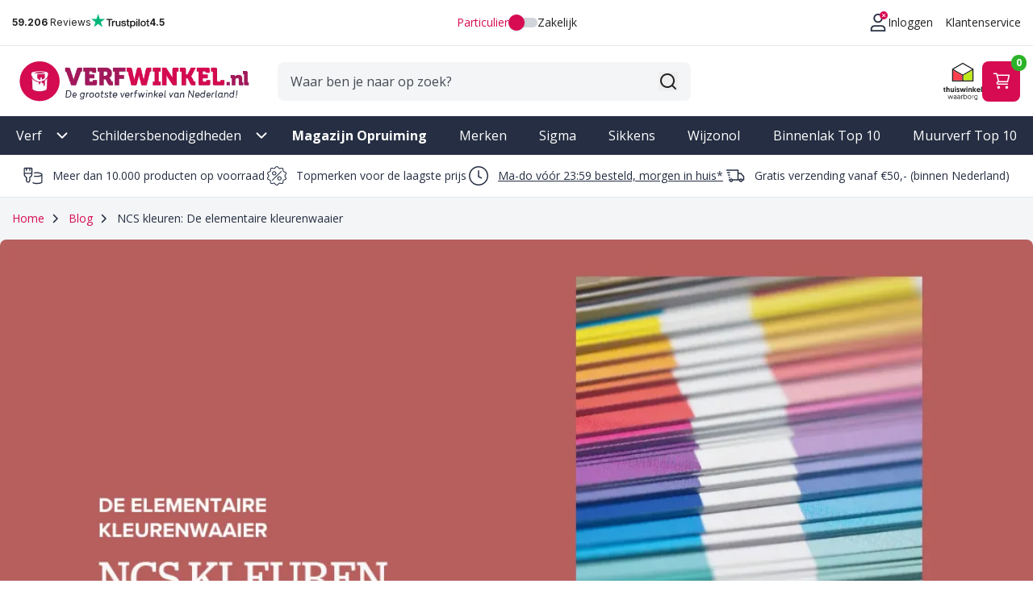

--- FILE ---
content_type: text/html; charset=UTF-8
request_url: https://www.verfwinkel.nl/blog/ncs-kleuren-de-elementaire-kleurenwaaier/
body_size: 112992
content:
<!doctype html>
<html lang="nl">
<head prefix="og: http://ogp.me/ns# fb: http://ogp.me/ns/fb# product: http://ogp.me/ns/product#">
    <meta charset="utf-8"/>
<meta name="title" content="NCS kleuren: NCS kleurenwaaier kopen | Verfwinkel.nl"/>
<meta name="description" content="NCS kleuren: De elementaire kleurenwaaier ➔ ✓Groot aanbod Meubel verf ✓Vóór 23:59 besteld = morgen in huis! ✓Profiteer nu van 50% Korting ✓Same day delivery"/>
<meta name="robots" content="INDEX,FOLLOW"/>
<meta name="viewport" content="width=device-width, initial-scale=1"/>
<meta name="apple-mobile-web-app-title" content="Verfwinkel.nl"/>
<meta name="application-name" content="Verfwinkel.nl"/>
<meta name="msapplication-TileColor" content="#023047"/>
<meta name="theme-color" content="#023047"/>
<title>NCS kleuren: NCS kleurenwaaier kopen | Verfwinkel.nl</title>
        <link rel="stylesheet" type="text/css" media="all" href="https://www.verfwinkel.nl/static/version1764835637/frontend/Verfwinkel/default/nl_NL/css/styles.min.css" />
<link rel="stylesheet" type="text/css" media="all" href="https://www.verfwinkel.nl/static/version1764835637/frontend/Verfwinkel/default/nl_NL/css/blog.min.css" />
<link rel="shortcut icon" href="https://www.verfwinkel.nl/static/version1764835637/frontend/Verfwinkel/default/nl_NL/icons/favicon.ico" />
<link rel="preload" as="font" crossorigin="anonymous" href="https://www.verfwinkel.nl/static/version1764835637/frontend/Verfwinkel/default/nl_NL/fonts/OpenSansVariable_subset.woff2" />
<link rel="preload" as="font" crossorigin="anonymous" href="https://www.verfwinkel.nl/static/version1764835637/frontend/Verfwinkel/default/nl_NL/fonts/InterVariable_subset.woff2" />
<link rel="apple-touch-icon" sizes="180x180" href="https://www.verfwinkel.nl/static/version1764835637/frontend/Verfwinkel/default/nl_NL/icons/apple-touch-icon.png" />
<link rel="icon" type="image/png" sizes="192x192" href="https://www.verfwinkel.nl/static/version1764835637/frontend/Verfwinkel/default/nl_NL/icons/android-chrome-192x192.png" />
<link rel="icon" type="image/png" sizes="32x32" href="https://www.verfwinkel.nl/static/version1764835637/frontend/Verfwinkel/default/nl_NL/icons/favicon-32x32.png" />
<link rel="icon" type="image/png" sizes="16x16" href="https://www.verfwinkel.nl/static/version1764835637/frontend/Verfwinkel/default/nl_NL/icons/favicon-16x16.png" />
<link rel="canonical" href="https://www.verfwinkel.nl/blog/ncs-kleuren-de-elementaire-kleurenwaaier/" />
<link rel="icon" type="image/x-icon" href="https://cdn.verfwinkel.nl/m/favicon/default/favicon.png" />
<link rel="shortcut icon" type="image/x-icon" href="https://cdn.verfwinkel.nl/m/favicon/default/favicon.png" />
<meta name="google-site-verification" content="OwvI1CnjCFZqp7XEW_CIe5uZ1QVXS5vPyD0Wpj-XtJ4" />
<meta name="p:domain_verify" content="cc62d08c04b00c7b570c712ebb7d407d" />

<!--iWabm7hEGjLLv6h75zOku1YHkqBmoIQa-->

<script>
//
// OD51-B-Babel-Minified - 09-05-2025, 15:16:10
//
function _typeof(t){return _typeof="function"==typeof Symbol&&"symbol"==typeof Symbol.iterator?function(t){return typeof t}:function(t){return t&&"function"==typeof Symbol&&t.constructor===Symbol&&t!==Symbol.prototype?"symbol":typeof t},_typeof(t)}function _defineProperty(t,e,n){return(e=_toPropertyKey(e))in t?Object.defineProperty(t,e,{value:n,enumerable:!0,configurable:!0,writable:!0}):t[e]=n,t}function _classCallCheck(t,e){if(!(t instanceof e))throw new TypeError("Cannot call a class as a function")}function _defineProperties(t,e){for(var n=0;n<e.length;n++){var o=e[n];o.enumerable=o.enumerable||!1,o.configurable=!0,"value"in o&&(o.writable=!0),Object.defineProperty(t,_toPropertyKey(o.key),o)}}function _createClass(t,e,n){return e&&_defineProperties(t.prototype,e),n&&_defineProperties(t,n),Object.defineProperty(t,"prototype",{writable:!1}),t}function _toPropertyKey(t){var e=_toPrimitive(t,"string");return"symbol"==_typeof(e)?e:e+""}function _toPrimitive(t,e){if("object"!=_typeof(t)||!t)return t;var n=t[Symbol.toPrimitive];if(void 0!==n){var o=n.call(t,e||"default");if("object"!=_typeof(o))return o;throw new TypeError("@@toPrimitive must return a primitive value.")}return("string"===e?String:Number)(t)}!(function(){"use strict";var t,e,n,o=(function(){return _createClass((function t(e){var n=e.config;_classCallCheck(this,t),this.testId=n.testId+n.variantId}),[{key:"send",value:function(t){var e=(arguments.length>1&&void 0!==arguments[1]?arguments[1]:{}).type,n=void 0===e?"":e,o=r("OD");if("log"===o||"test"===o){var i="error"===n?"error":"log",c="event"===n?"#80bde3":"error"===n?"red":"green",a=function(){return"margin: 15px; color: ".concat(c,"; font-size: 18px;")};"string"==typeof t?console[i]("%c".concat(this.testId,": ").concat(t),a()):console[i]("%c".concat(this.testId,": %o"),a(),t)}}}])})(),i=(function(){return _createClass((function t(e){var n=e.config,i=e.dataLayerEventName,r=void 0===i?"ab-test":i,c=e.eventActionName,a=void 0===c?"eventAction":c;_classCallCheck(this,t),this.config=n,this.dataLayerEventName=r,this.eventActionName=a,this.logger=new o({config:n}),this.trackedEvents=[],this.lastEventTimestamp=null}),[{key:"get",value:function(t){t(),this.send("Init")}},{key:"send",value:function(){var t=this,e=arguments.length>0&&void 0!==arguments[0]?arguments[0]:"",n=arguments.length>1&&void 0!==arguments[1]?arguments[1]:{},o=n.interaction,i=void 0!==o&&o,r=n.label,c=void 0===r?"":r,a=n.once,s=void 0!==a&&a,d=this.trackedEvents[this.trackedEvents.length-1],u=d&&d===e,l=Date.now(),f=this.lastEventTimestamp&&l-this.lastEventTimestamp<250;if(!u||!f){var v=this.trackedEvents.includes(e);if(!s||!v){var m,p="".concat(this.config.testId).concat(this.config.variantId," - ").concat(this.config.devices," : ").concat(e);m=_defineProperty(_defineProperty(_defineProperty({event:t.dataLayerEventName,eventCategory:t.config.category},t.eventActionName,p),"eventLabel",c),"eventNonInteraction",!i),t.logger.send(m),"production"===t.config.env&&(window.dataLayer=window.dataLayer||[],window.dataLayer.push(m)),this.logger.send(p,{type:"event"}),this.trackedEvents.push(e),this.lastEventTimestamp=Date.now()}}}}])})(),r=function(t){var e=decodeURIComponent(document.cookie).split("; ").find((function(e){return-1!==e.indexOf("".concat(t,"="))}));return null==e?void 0:e.split("=")[1]};e=new i({config:t={env:"production",customer:"Verfwinkel",gaid:"",sendType:"dataLayer",dataLayerEventName:"ab-test",eventActionName:"eventAction",category:"AB-test",testId:"OD51",devices:"DTM",page:"Cart",action:"Kortingscode in kassabon & geen externe sites",variantId:"B",variant:"B: Control",cacheBust:"1746774659592",developer:"Bas"},dataLayerEventName:t.dataLayerEventName,eventActionName:t.eventActionName}),n=new o({config:t}),(function(){try{n.send("Script inserted"),(function(t,e){var n=(arguments.length>2&&void 0!==arguments[2]?arguments[2]:{}).timeout,o=void 0===n?"10000":n,i=setInterval((function(){var n=[];t.every((function(t){return!!document.querySelector(t)}))&&(t.forEach((function(t){var e=document.querySelector(t);n.push(e)})),clearInterval(i),e(n))}),50);o&&setTimeout((function(){clearInterval(i)}),o)})(["body"],(function(){document.body.classList.contains("".concat(t.testId).concat(t.variantId,"--active"))||(document.body.classList.add("".concat(t.testId).concat(t.variantId,"--active")),n.send("Loading... (build: 09-05-2025, 15:16:10)"),document.querySelector("body").classList.add(t.testId,t.testId+t.variantId),(function(){try{var e="".concat(".OD51__Discount-section {\n  margin-bottom: 20px;\n  padding-top: 0 !important;\n}\n.OD51__Discount-form {\n  width: 100%;\n  margin-top: 15px;\n  padding: 0.3rem;\n  border: 1px solid #eaebed;\n}\n.OD51__Discount-form > div {\n  width: 100%;\n}\n.OD51__Discount-form-button {\n  white-space: nowrap;\n  background-color: #d60b52;\n}\n.OD51__Discount-form-disclaimer {\n  color: rgb(145, 150, 160);\n  font-size: 13px;\n}\n.OD51__Discount-toggle {\n  display: flex;\n  width: 100%;\n  align-items: center;\n  justify-content: space-between;\n}\n.OD51__Discount-toggle-icon {\n  width: 24px;\n  height: auto;\n}\n.OD51__Discount-toggle-text {\n  display: flex;\n  text-decoration: none;\n  align-items: center;\n  justify-content: flex-start;\n  gap: 5px;\n}\n.OD51__Discount-toggle[aria-expanded=true] .OD51__Discount-form-toggle-arrow {\n  transform: rotate(180deg);\n}\n.OD51__Continue-button {\n  float: none !important;\n  clear: both !important;\n}");if("A"===t.variantId||document.querySelector("".concat(t.testId,"__Styles")))return;var o=document.createElement("style");o.classList.add("".concat(t.testId,"__Styles")),o.innerHTML=e,document.querySelector("head").append(o)}catch(t){n.send(t,{type:"error"})}})(),(function(t,e){var n=arguments.length>2&&void 0!==arguments[2]?arguments[2]:50;e();var o=new MutationObserver((function(i){setTimeout((function(){o.disconnect(),e(),setTimeout((function(){o.observe(t,{childList:!0,subtree:!0})}),500)}),n)}));o.observe(t,{childList:!0,subtree:!0})})(document.body,(function(){!(function(){try{if(document.querySelector(".OD51__Discount-form-disclaimer"))return;var t=document.querySelector("#discount-coupon-form"),e=document.querySelector("#discount-form-toggle"),o=e.querySelector("span.font-bold"),i=e.closest(".coupon-form"),r=t.querySelector(".fieldset.coupon"),c=t.querySelector('button[type="submit"]'),a=document.querySelector(".cart-summary"),s=document.querySelector('.order-4.my-5 div[x-data="continueShopping"] button[type="button"]');i.classList.add("OD51__Discount-section"),r.classList.add("OD51__Discount-form"),c.classList.add("OD51__Discount-form-button"),e.classList.add("OD51__Discount-toggle"),o.classList.add("OD51__Discount-toggle-text"),s.classList.add("OD51__Continue-button"),c.textContent.includes("toepassen")?c.textContent="Toepassen":c.textContent.includes("Verwijder")&&(c.textContent="Wis code"),r.insertAdjacentHTML("afterend",'\n        <div class="OD51__Discount-form-disclaimer">\n          Let op: wij werken niet samen met kortingswebsites dus daar vind je geen werkende kortingscodes.\n        </div>\n        '),o.innerHTML='\n      <img src="https://cdn.verfwinkel.nl/m/wysiwyg/discount-icon.png" alt="Discount icon" class="OD51__Discount-toggle-icon">\n      <span class="OD51__Discount-form-toggle-text-inner">Kortingscode toevoegen</span>\n      ',e.insertAdjacentHTML("beforeend",'\n        \n      <svg xmlns="http://www.w3.org/2000/svg" width="22" height="22" fill="none" viewBox="0 0 24 24" class="OD51__Discount-form-toggle-arrow" aria-hidden="true">\n        <path d="M6 9L12 15L18 9" stroke="currentColor" stroke-width="2" stroke-linecap="round" stroke-linejoin="round"></path>\n      </svg>  \n      '),a.insertAdjacentElement("beforebegin",i)}catch(t){n.send(t,{type:"error"})}})()})),e.get((function(){n.send("All done!")})))}))}catch(t){n.send(t,{type:"error"})}})()})();
</script>


<style>

/* outlet link navigation */
.menu-outlet .item-content a { font-weight: bold !important;}

/* product text PDP */
.tab-content { 
 strong { color: #5c6271 !important; }
 h2 { font-size: 1.2rem; color: #252e42 !important; margin-top: 1.25rem; }
 h3 { font-size: 1rem !important; color: #252e42 !important; margin-top: 1rem; }
 details { font-size: 1rem; font-family: "Open Sans", "Calibri", sans-serif; border: solid 1px; padding: 2px 6px; margin-bottom: 1em; }
 summary { font-weight: 600; }
 details summary::marker, :is(::-webkit-details-marker) { content: "+ "; font-family: monospace; font-weight: bold; }
 details[open]:first-of-type summary::marker { content: "− "; }
 details p { margin-bottom: .25rem }
ul { margin-bottom: .5rem; }
}

/* hide customer-satisfaction block on full width pages */
.page-layout-1column .customer-satisfaction,
.page-layout-cms-full-width .customer-satisfaction { display: none; }

/* list-style product information */
.product-info-wrapper .product ul li { list-style: disc; margin-left: 25px; }
#category-view-container .category-description ul { line-height: 1.2; padding-top: .75rem }

/* ordered list-style blog */
.post-description ol { margin:0 0 1.5em; padding:0; counter-reset:item; }
 
.post-description ol>li { margin:0; padding:0 0 0 2em; text-indent:-2em; list-style-type:none; counter-increment:item; }
 
.post-description ol>li:before { display:inline-block; width:1.9em; padding-right:0.5em; font-weight:bold; text-align:right; content:counter(item) "."; }

@media (min-width: 1024px) { .blog-page .md\:max-h-\[450px\] { max-height: 520px !important; max-width: 1400px !important; margin: 0 auto 45px auto !important;  } 
}


/* hide title midpage */
.verfwinkel_cart-midpage-index div.container.flex.flex-col.md\:flex-row.flex-wrap.font-bold.lg\:pb-4.text-3xl { display: none; }

.color-variants-current .rounded,
.color-variants .rounded { border: solid 1px #EAEBED; }
.color-variants .text-xs { font-size: 0.875rem !important; }
.product-price-wrapper .final-price { padding-left: 5px; }


@media screen and (max-width: 400px) { .product-item-link { text-overflow: ellipsis; overflow: hidden; -webkit-line-clamp: 3; -webkit-box-orient: vertical;   }
}

.category-top-content { display: block !important; }

#gallery-product-labels  { z-index: 100; }

.drop-zone { padding: 15px; border: dashed 2px darkgray; } 
.dropzone-text { text-align: center; }
.color-selection button.text-left { display: none !important; }

#header-color-modal-container .mb-s.grid { display: none !important; }	
#header-color-modal-container .border-container-lighter { border-width: 1px; }

#header #header-color-modal-container { display: none !important; }

#colors-modal > div.modal-content.p-sm.lg\:p-l > div.w-full.bg-white.shadow-small.rounded-large.p-s.mb-s.text-sm.lg\:py-m.lg\:px-l.lg\:mb-l > div.lg\:gap-sm.lg\:grid.lg\:grid-cols-3 > div.mb-s.grid { display: none; }

/* quickfix remove reorder */
.account.sales-order-history button.inline-block.text-sm.underline.text-secondary-darker,
.account .block-dashboard-orders button.inline-block.text-sm.text-secondary-darker,
.account #reorder-form {
    display: none;
}


@media (max-width: 1023px) {
#header .is-grid { display: grid; } 
#header .col-end-4 { grid-column-end: 5 !important; }

/* quickfix qty cart */
#shopping-cart-table .qty { z-index: 10; }

/* quickfix padding checkout mobile */
#hyva-checkout-main .column-center { padding-top: 1.25rem; }

#hyva-checkout-container { margin-top: -10px; }
#hyva-checkout-container .text-xl { font-size: 1.125rem; }
#hyva-checkout-container #quote-summary .rotate-180 { margin-top: -10px; }
}

</style>

<script>
  window.varify = window.varify || {};
  window.varify.iid = 4625;
</script>
<script src="https://app.varify.io/varify.js"></script>    <meta property="og:type" content="article" />
<meta property="og:title" content="NCS kleuren: NCS kleurenwaaier kopen" />
<meta property="og:description" content="NCS kleuren: De elementaire kleurenwaaier ➔ ✓Groot aanbod Meubel verf ✓Vóór 23:59 besteld = morgen in huis! ✓Profiteer nu van 50% Korting ✓Same day delivery" />
<meta property="og:url" content="https://www.verfwinkel.nl/blog/ncs-kleuren-de-elementaire-kleurenwaaier/" />
    <meta property="og:image" content="https://cdn.verfwinkel.nl/m/magefan_blog/NCS_kleuren__de_elementaire_kleurenwaaier.png" />

<!-- Google Tag Manager by MagePal -->
    <script type="text/javascript">
        window.dataLayer = window.dataLayer || [];
        window.dataLayer.push({"ecommerce":{"currencyCode":"EUR"},"pageType":"blog_post_view","list":"other"});
    </script>
    <!-- Google Tag Manager -->
<script>(function(w,d,s,l,i){w[l]=w[l]||[];w[l].push({'gtm.start':new Date().getTime(),event:'gtm.js'});var f=d.getElementsByTagName(s)[0],j=d.createElement(s),dl=l!='dataLayer'?'&l='+l:'';j.async=true;j.src='https://gtm.verfwinkel.nl/rjcfjvxu.js?id='+i+dl;f.parentNode.insertBefore(j,f);})(window,document,'script','dataLayer','GTM-WF2SK6N');</script>
<!-- End Google Tag Manager -->
<script type="text/javascript">
    function initMagepalGtmDatalayer_4f71f1c5e6503faecb6d9e35a59f2399() {
        'use strict';

        let lastPushedCart = {};
        let lastPushedCustomer = {};

        function objectKeyExist(object)
        {
            const items = Array.isArray(object) ? object : Object.values(object);
            return items.reduce((acc, v) => (acc || v.customer || v.cart), false);
        }

        const isObject = x => x === Object(x);
        const has = (x, p) => isObject(x) && x.hasOwnProperty(p);
        const isEqual = (x, y) => JSON.stringify(x) === JSON.stringify(y);

        //Update datalayer
        function updateDataLayer(_gtmDataLayer, _dataObject, _forceUpdate)
        {
            let customer = {isLoggedIn : false},
                cart = {hasItems: false};

            if (_gtmDataLayer !== undefined && (!objectKeyExist(_gtmDataLayer) || _forceUpdate)) {
                if (isObject(_dataObject) && has(_dataObject, 'customer')) {
                    customer = _dataObject.customer;
                }

                if (isObject(_dataObject) && has(_dataObject, 'cart')) {
                    cart = _dataObject.cart;
                }

                if (!isEqual(lastPushedCart, cart) || !isEqual(lastPushedCustomer, customer)) {
                    window.dispatchEvent(new CustomEvent('mpCustomerSession', {detail: [customer, cart, _gtmDataLayer]}));
                    _gtmDataLayer.push({'event': 'mpCustomerSession', 'customer': customer, 'cart': cart});
                    lastPushedCustomer = customer;
                    lastPushedCart = cart;
                }
            }
        }

        function isTrackingAllowed(config)
        {
            let allowServices = false,
                allowedCookies,
                allowedWebsites;

            if (!config.isGdprEnabled || (!config.isGdprEnabled && !config.addJsInHeader)) {
                allowServices = true;
            } else if (config.isCookieRestrictionModeEnabled && config.gdprOption === 1) {
                allowedCookies = hyva.getCookie(config.cookieName);

                if (allowedCookies !== null) {
                    allowedWebsites = JSON.parse(allowedCookies);

                    if (allowedWebsites[config.currentWebsite] === 1) {
                        allowServices = true;
                    }
                }
            } else if (config.gdprOption === 2) {
                allowServices = hyva.getCookie(config.cookieName) !== null;
            } else if (config.gdprOption === 3) {
                allowServices = hyva.getCookie(config.cookieName) === null;
            }

            return allowServices;
        }

        //load gtm
        function initTracking(dataLayerName, accountId, containerCode)
        {
            window.dispatchEvent(new CustomEvent('gtm:beforeInitialize'));

            (function (w, d, s, l, i) {
                w[l] = w[l] || [];
                w[l].push({
                    'gtm.start':
                        new Date().getTime(), event: 'gtm.js'
                });
                var f = d.getElementsByTagName(s)[0],
                    j = d.createElement(s), dl = l != dataLayerName ? '&l=' + l : '';
                j.async = true;
                j.src = '//www.googletagmanager.com/gtm.js?id=' + i + dl + containerCode;
                f.parentNode.insertBefore(j, f);
            })(window, document, 'script', dataLayerName, accountId);
            window.dispatchEvent(new CustomEvent('gtm:afterInitialize'));
        }

        function pushData(dataLayerName, dataLayer)
        {
            if (Array.isArray(dataLayer)) {
                dataLayer.forEach(function (data) {
                    window[dataLayerName].push(data);
                });
            }
        }

        const config = {
            dataLayer: "dataLayer",
            gdprOption: 0,
            isGdprEnabled: 0,
            isCookieRestrictionModeEnabled: 0,
        };

        
        window[config.dataLayer] = window[config.dataLayer] || [];

        if (has(config, 'accountId') && isTrackingAllowed(config)) {
            pushData(config.dataLayer, config.data);
            initTracking(config.dataLayer, config.accountId, config.containerCode);
        }

        window.addEventListener("private-content-loaded", event => {
            const dataObject = event.detail.data['magepal-gtm-jsdatalayer'] || {};
            const gtmDataLayer = window[config.dataLayer];
            updateDataLayer(gtmDataLayer, dataObject, true)
        });
    }
    window.addEventListener('DOMContentLoaded', initMagepalGtmDatalayer_4f71f1c5e6503faecb6d9e35a59f2399);
</script>
<!-- End Google Tag Manager by MagePal -->
<style>[x-cloak]{display: none;}</style><script type="application/ld+json">{"@context":"https:\/\/schema.org\/","@type":"BreadcrumbList","itemListElement":[{"@type":"ListItem","position":1,"item":{"@id":"https:\/\/www.verfwinkel.nl\/","name":"Home"}},{"@type":"ListItem","position":2,"item":{"@id":"https:\/\/www.verfwinkel.nl\/blog\/","name":"Blog"}}]}</script><noscript>
    <img height="1"
         width="1"
         style="display:none"
         src="https://www.facebook.com/tr?id=240418009642844&ev=PageView&noscript=1"/>
</noscript>
<script type="text/x-magento-init">
{
    "*": {
        "Magestat_FacebookPixel/js/pixel-code": {
            "isCookieEnabled": 0,
            "currentWebsite": 1,
            "pixelCode": "240418009642844",
            "storeCurrency": "EUR",
            "cookieName": "user_allowed_save_cookie"
        }
    }
}
</script>
<script>
    var BASE_URL = 'https://www.verfwinkel.nl/';
    var THEME_PATH = 'https://www.verfwinkel.nl/static/version1764835637/frontend/Verfwinkel/default/nl_NL';
    var COOKIE_CONFIG = {
        "expires": null,
        "path": "\u002F",
        "domain": ".verfwinkel.nl",
        "secure": false,
        "lifetime": "260000",
        "cookie_restriction_enabled": false    };
    var CURRENT_STORE_CODE = 'nl';
    var CURRENT_WEBSITE_ID = '1';

    window.hyva = window.hyva || {}

    window.cookie_consent_groups = window.cookie_consent_groups || {}
    window.cookie_consent_groups['necessary'] = true;

    window.cookie_consent_config = window.cookie_consent_config || {};
    window.cookie_consent_config['necessary'] = [].concat(
        window.cookie_consent_config['necessary'] || [],
        [
            'user_allowed_save_cookie',
            'form_key',
            'mage-messages',
            'private_content_version',
            'mage-cache-sessid',
            'last_visited_store',
            'section_data_ids'
        ]
    );
</script>
<script>
    'use strict';
    (function( hyva, undefined ) {

        function lifetimeToExpires(options, defaults) {

            const lifetime = options.lifetime || defaults.lifetime;

            if (lifetime) {
                const date = new Date;
                date.setTime(date.getTime() + lifetime * 1000);
                return date;
            }

            return null;
        }

        function generateRandomString() {

            const allowedCharacters = '0123456789abcdefghijklmnopqrstuvwxyzABCDEFGHIJKLMNOPQRSTUVWXYZ',
                length = 16;

            let formKey = '',
                charactersLength = allowedCharacters.length;

            for (let i = 0; i < length; i++) {
                formKey += allowedCharacters[Math.round(Math.random() * (charactersLength - 1))]
            }

            return formKey;
        }

        const sessionCookieMarker = {noLifetime: true}

        const cookieTempStorage = {};

        const internalCookie = {
            get(name) {
                const v = document.cookie.match('(^|;) ?' + name + '=([^;]*)(;|$)');
                return v ? v[2] : null;
            },
            set(name, value, days, skipSetDomain) {
                let expires,
                    path,
                    domain,
                    secure,
                    samesite;

                const defaultCookieConfig = {
                    expires: null,
                    path: '/',
                    domain: null,
                    secure: false,
                    lifetime: null,
                    samesite: 'lax'
                };

                const cookieConfig = window.COOKIE_CONFIG || {};

                expires = days && days !== sessionCookieMarker
                    ? lifetimeToExpires({lifetime: 24 * 60 * 60 * days, expires: null}, defaultCookieConfig)
                    : lifetimeToExpires(window.COOKIE_CONFIG, defaultCookieConfig) || defaultCookieConfig.expires;

                path = cookieConfig.path || defaultCookieConfig.path;
                domain = !skipSetDomain && (cookieConfig.domain || defaultCookieConfig.domain);
                secure = cookieConfig.secure || defaultCookieConfig.secure;
                samesite = cookieConfig.samesite || defaultCookieConfig.samesite;

                document.cookie = name + "=" + encodeURIComponent(value) +
                    (expires && days !== sessionCookieMarker ? '; expires=' + expires.toGMTString() : '') +
                    (path ? '; path=' + path : '') +
                    (domain ? '; domain=' + domain : '') +
                    (secure ? '; secure' : '') +
                    (samesite ? '; samesite=' + samesite : 'lax');
            },
            isWebsiteAllowedToSaveCookie() {
                const allowedCookies = this.get('user_allowed_save_cookie');
                if (allowedCookies) {
                    const allowedWebsites = JSON.parse(unescape(allowedCookies));

                    return allowedWebsites[CURRENT_WEBSITE_ID] === 1;
                }
                return false;
            },
            getGroupByCookieName(name) {
                const cookieConsentConfig = window.cookie_consent_config || {};
                let group = null;
                for (let prop in cookieConsentConfig) {
                    if (!cookieConsentConfig.hasOwnProperty(prop)) continue;
                    if (cookieConsentConfig[prop].includes(name)) {
                        group = prop;
                        break;
                    }
                }
                return group;
            },
            isCookieAllowed(name) {
                const cookieGroup = this.getGroupByCookieName(name);
                return cookieGroup
                    ? window.cookie_consent_groups[cookieGroup]
                    : this.isWebsiteAllowedToSaveCookie();
            },
            saveTempStorageCookies() {
                for (const [name, data] of Object.entries(cookieTempStorage)) {
                    if (this.isCookieAllowed(name)) {
                        this.set(name, data['value'], data['days'], data['skipSetDomain']);
                        delete cookieTempStorage[name];
                    }
                }
            }
        };

        hyva.getCookie = (name) => {
            const cookieConfig = window.COOKIE_CONFIG || {};

            if (cookieConfig.cookie_restriction_enabled && ! internalCookie.isCookieAllowed(name)) {
                return cookieTempStorage[name] ? cookieTempStorage[name]['value'] : null;
            }

            return internalCookie.get(name);
        }

        hyva.setCookie = (name, value, days, skipSetDomain) => {
            const cookieConfig = window.COOKIE_CONFIG || {};

            if (cookieConfig.cookie_restriction_enabled && ! internalCookie.isCookieAllowed(name)) {
                cookieTempStorage[name] = {value, days, skipSetDomain};
                return;
            }
            return internalCookie.set(name, value, days, skipSetDomain);
        }


        hyva.setSessionCookie = (name, value, skipSetDomain) => {
            return hyva.setCookie(name, value, sessionCookieMarker, skipSetDomain)
        }

        hyva.getBrowserStorage = () => {
            const browserStorage = window.localStorage || window.sessionStorage;
            if (!browserStorage) {
                console.warn('Browser Storage is unavailable');
                return false;
            }
            try {
                browserStorage.setItem('storage_test', '1');
                browserStorage.removeItem('storage_test');
            } catch (error) {
                console.warn('Browser Storage is not accessible', error);
                return false;
            }
            return browserStorage;
        }

        hyva.postForm = (postParams) => {
            const form = document.createElement("form");

            let data = postParams.data;

            if (! postParams.skipUenc && ! data.uenc) {
                data.uenc = btoa(window.location.href);
            }
            form.method = "POST";
            form.action = postParams.action;

            Object.keys(postParams.data).map(key => {
                const field = document.createElement("input");
                field.type = 'hidden'
                field.value = postParams.data[key];
                field.name = key;
                form.appendChild(field);
            });

            const form_key = document.createElement("input");
            form_key.type = 'hidden';
            form_key.value = hyva.getFormKey();
            form_key.name="form_key";
            form.appendChild(form_key);

            document.body.appendChild(form);

            form.submit();
        }

        hyva.getFormKey = function () {
            let formKey = hyva.getCookie('form_key');

            if (!formKey) {
                formKey = generateRandomString();
                hyva.setCookie('form_key', formKey);
            }

            return formKey;
        }

        hyva.formatPrice = (value, showSign, options = {}) => {
            const groupSeparator = options.groupSeparator;
            const decimalSeparator = options.decimalSeparator
            delete options.groupSeparator;
            delete options.decimalSeparator;
            const formatter = new Intl.NumberFormat(
                'nl\u002DNL',
                Object.assign({
                    style: 'currency',
                    currency: 'EUR',
                    signDisplay: showSign ? 'always' : 'auto'
                }, options)
            );
            return (typeof Intl.NumberFormat.prototype.formatToParts === 'function') ?
                formatter.formatToParts(value).map(({type, value}) => {
                    switch (type) {
                        case 'currency':
                            return '\u20AC' || value;
                        case 'minusSign':
                            return '- ';
                        case 'plusSign':
                            return '+ ';
                        case 'group':
                            return groupSeparator !== undefined ? groupSeparator : value;
                        case 'decimal':
                            return decimalSeparator !== undefined ? decimalSeparator : value;
                        default :
                            return value;
                    }
                }).reduce((string, part) => string + part) :
                formatter.format(value);
        }

        const formatStr = function (str, nStart) {
            const args = Array.from(arguments).slice(2);

            return str.replace(/(%+)([0-9]+)/g, (m, p, n) => {
                const idx = parseInt(n) - nStart;

                if (args[idx] === null || args[idx] === void 0) {
                    return m;
                }
                return p.length % 2
                    ? p.slice(0, -1).replace('%%', '%') + args[idx]
                    : p.replace('%%', '%') + n;
            })
        }

        hyva.str = function (string) {
            const args = Array.from(arguments);
            args.splice(1, 0, 1);

            return formatStr.apply(undefined, args);
        }

        hyva.strf = function () {
            const args = Array.from(arguments);
            args.splice(1, 0, 0);

            return formatStr.apply(undefined, args);
        }

        /**
         * Take a html string as `content` parameter and
         * extract an element from the DOM to replace in
         * the current page under the same selector,
         * defined by `targetSelector`
         */
        hyva.replaceDomElement = (targetSelector, content) => {
            // Parse the content and extract the DOM node using the `targetSelector`
            const parser = new DOMParser();
            const doc = parser.parseFromString(content, 'text/html');
            const contentNode = doc.querySelector(targetSelector);

            // Bail if content can't be found
            if (!contentNode) {
                return;
            }

            hyva.activateScripts(contentNode)

            // Replace the old DOM node with the new content
            document.querySelector(targetSelector).replaceWith(contentNode);

            // Reload customerSectionData and display cookie-messages if present
            window.dispatchEvent(new CustomEvent("reload-customer-section-data"));
            hyva.initMessages();
        }

        hyva.activateScripts = (contentNode) => {
            // Extract all the script tags from the content.
            // Script tags won't execute when inserted into a dom-element directly,
            // therefore we need to inject them to the head of the document.
            const tmpScripts = contentNode.getElementsByTagName('script');

            if (tmpScripts.length > 0) {
                // Push all script tags into an array
                // (to prevent dom manipulation while iterating over dom nodes)
                const scripts = [];
                for (let i = 0; i < tmpScripts.length; i++) {
                    scripts.push(tmpScripts[i]);
                }

                // Iterate over all script tags and duplicate+inject each into the head
                for (let i = 0; i < scripts.length; i++) {
                    let script = document.createElement('script');
                    script.innerHTML = scripts[i].innerHTML;

                    document.head.appendChild(script);

                    // Remove the original (non-executing) node from the content
                    scripts[i].parentNode.removeChild(scripts[i]);
                }
            }
            return contentNode;
        }

        const replace = {['+']: '-', ['/']: '_', ['=']: ','};
        hyva.getUenc = () => btoa(window.location.href).replace(/[+/=]/g, match => replace[match]);

        let currentTrap;

        const focusableElements = (rootElement) => {
            const selector = 'button, [href], input, select, textarea, details, [tabindex]:not([tabindex="-1"]';
            return Array.from(rootElement.querySelectorAll(selector))
                .filter(el => {
                    return el.style.display !== 'none'
                        && !el.disabled
                        && el.tabIndex !== -1
                        && (el.offsetWidth || el.offsetHeight || el.getClientRects().length)
                })
        }

        const focusTrap = (e) => {
            const isTabPressed = e.key === 'Tab' || e.keyCode === 9;
            if (!isTabPressed) return;

            const focusable = focusableElements(currentTrap)
            const firstFocusableElement = focusable[0]
            const lastFocusableElement = focusable[focusable.length - 1]

            e.shiftKey
                ? document.activeElement === firstFocusableElement && (lastFocusableElement.focus(), e.preventDefault())
                : document.activeElement === lastFocusableElement && (firstFocusableElement.focus(), e.preventDefault())
        };

        hyva.releaseFocus = (rootElement) => {
            if (currentTrap && (!rootElement || rootElement === currentTrap)) {
                currentTrap.removeEventListener('keydown', focusTrap)
                currentTrap = null
            }
        }
        hyva.trapFocus = (rootElement) => {
            if (!rootElement) return;
            hyva.releaseFocus()
            currentTrap = rootElement
            rootElement.addEventListener('keydown', focusTrap)
            const firstElement = focusableElements(rootElement)[0]
            firstElement && firstElement.focus()
        }

                hyva.alpineInitialized = (fn) => window.addEventListener('alpine:initialized', fn, {once: true})
                window.addEventListener('user-allowed-save-cookie', () => internalCookie.saveTempStorageCookies())

    }( window.hyva = window.hyva || {} ));
</script>
<script>
    if (!window.IntersectionObserver) {
        window.IntersectionObserver = function (callback) {
            this.observe = el => el && callback(this.takeRecords());
            this.takeRecords = () => [{isIntersecting: true, intersectionRatio: 1}];
            this.disconnect = () => {};
            this.unobserve = () => {};
        }
    }
</script>
<div x-data="responsiveTable()"></div>
<script>
    'use strict';
    (function (hyva, undefined) {
        hyva.formatPrice = (value,
                            showSign,
                            options = {},
                            formatOptions = {
                                hideCurrency: true,
                                styleParts: false,
                            }) => {
            const formatter = new Intl.NumberFormat(
                'nl\u002DNL',
                Object.assign({
                    style: 'currency',
                    currency: 'EUR',
                    signDisplay: showSign ? 'always' : 'auto',
                }, options),
            );
            let hasIntegerPart = 0;

            let sign = value < 0 ? '-' : '+';
            sign = value !== 0 && showSign ? sign : '';

            return (typeof Intl.NumberFormat.prototype.formatToParts === 'function') ?
                sign +
                formatter.formatToParts(value).map(({type, value}) => {
                    switch (type) {
                        case 'minusSign':
                            return '';
                        case 'plusSign':
                            return '';
                        case 'currency':
                            return formatOptions.hideCurrency ? '' : ('€' || value);
                        case 'literal':
                            return formatOptions.hideCurrency ? '' : value;
                        case 'integer':
                            hasIntegerPart++;
                            return formatOptions.styleParts && hasIntegerPart === 1 ? `<span class="price-integer">${value}` : value;
                        case 'decimal':
                            return formatOptions.styleParts ? `${value}</span>` : value;
                        case 'fraction':
                            return formatOptions.styleParts ? `<span class="price-fraction">${value}</span>` : value;
                        default :
                            return value;
                    }
                }).reduce((string, part) => string + part) :
                formatter.format(value);
        };

    }(window.hyva = window.hyva || {}));
</script>
<script>
    function responsiveTable() {
        return {
            label: " › ",
            init() {
                const tables = document.querySelectorAll("table.responsiveTable");
                tables.forEach(table => this.processTable(table));
            },

            buildHeaderFromThead(table) {
                const thead = table.querySelector("thead");
                if (!thead) return null;

                const rows = Array.from(thead.querySelectorAll("tr"));
                let colLabels = [];
                let maxCols = 0;

                const nextFree = (used, start = 0) => {
                    let i = start;
                    while (used[i]) i++;
                    return i;
                };

                rows.forEach(tr => {
                    const used = [];
                    let cursor = 0;
                    Array.from(tr.children).forEach(th => {
                        if (th.tagName.toLowerCase() !== "th") return;
                        const span = parseInt(th.getAttribute("colspan") || "1", 10);
                        const text = (th.textContent || "").trim();
                        cursor = nextFree(used, cursor);
                        for (let k = 0; k < span; k++) {
                            const c = cursor + k;
                            used[c] = true;
                            if (!colLabels[c]) colLabels[c] = [];
                            if (text) colLabels[c].push(text);
                        }
                        cursor += span;
                    });
                    maxCols = Math.max(maxCols, used.length);
                });

                return new Array(maxCols).fill("").map((_, i) => {
                    const parts = (colLabels[i] || []).filter(Boolean);
                    return parts.length ? parts.join(this.label) : `Kolom ${i + 1}`;
                });
            },

            buildHeaderFromFirstBodyRow(table) {
                const tb = table.tBodies[0] || table;
                const first = tb && tb.rows[0];
                if (!first) return null;

                first.classList.add("responsive-header-row");

                const labels = [];
                let cursor = 0;
                Array.from(first.cells).forEach(cell => {
                    const span = parseInt(cell.getAttribute("colspan") || "1", 10);
                    const text = (cell.textContent || "").trim();
                    for (let k = 0; k < span; k++) labels[cursor + k] = text || `Kolom ${cursor + k + 1}`;
                    cursor += span;
                });
                return labels;
            },

            labelBodyCells(table, headerMap) {
                const tb = table.tBodies[0] || table;
                if (!tb) return;

                Array.from(tb.rows).forEach(tr => {
                    if (tr.classList.contains("responsive-header-row")) return;
                    let colIndex = 0;
                    Array.from(tr.cells).forEach(td => {
                        const span = parseInt(td.getAttribute("colspan") || "1", 10);
                        const label = headerMap[colIndex] || `Kolom ${colIndex + 1}`;
                        td.setAttribute("data-label", label);
                        td.setAttribute("aria-label", label);
                        colIndex += span;
                    });
                });
            },

            cleanTitleCellText(cell) {
                if (!cell) return;
                const bad = /[\u25BC\u25BE\u25B6\u25B8]|&#9662;|&#9656;|&#9658;/g;
                cell.textContent = cell.textContent.replace(bad, "").trim();
            },

            addCollapsibleBehavior(table) {
                if (table.dataset.collapsible === "off") return;
                const isMobile = () => matchMedia("(max-width: 640px)").matches;

                const attach = tr => {
                    const first = tr.querySelector("td:first-child");
                    if (!first) return;
                    this.cleanTitleCellText(first);

                    first.setAttribute("role", "button");
                    first.setAttribute("tabindex", "0");
                    first.setAttribute("aria-expanded", "false");

                    const toggle = () => {
                        if (!isMobile()) return;
                        const opened = tr.classList.toggle("open");
                        first.setAttribute("aria-expanded", opened ? "true" : "false");
                        first.blur(); // verwijder focus direct
                    };

                    first.addEventListener("click", toggle);
                    first.addEventListener("keypress", e => {
                        if (e.key === "Enter" || e.key === " ") {
                            e.preventDefault();
                            toggle();
                        }
                    });
                };

                Array.from((table.tBodies[0] || table).rows).forEach(tr => {
                    if (!tr.classList.contains("responsive-header-row")) attach(tr);
                });

                const closeAll = () => {
                    if (!isMobile()) return;
                    Array.from((table.tBodies[0] || table).rows).forEach(tr => {
                        if (!tr.classList.contains("responsive-header-row")) {
                            tr.classList.remove("open");
                            const first = tr.querySelector("td:first-child");
                            if (first) first.setAttribute("aria-expanded", "false");
                        }
                    });
                };
                closeAll();
                window.addEventListener("resize", closeAll);
            },

            processTable(table) {
                if (table.dataset.responsive === "off") return;
                table.classList.add("responsive-table");

                let headerMap = this.buildHeaderFromThead(table);

                if (!headerMap) headerMap = this.buildHeaderFromFirstBodyRow(table);
                if (!headerMap) {
                    const firstData = (table.tBodies[0] || table).rows[0];
                    const cols = firstData ? firstData.cells.length : 0;
                    headerMap = new Array(cols).fill(0).map((_, i) => `Kolom ${i + 1}`);
                }
                this.labelBodyCells(table, headerMap);
                this.addCollapsibleBehavior(table);
            },
        }
    }
</script>
<script type="application/ld+json">{"@context":"http:\/\/schema.org","@type":"BlogPosting","@id":"https:\/\/www.verfwinkel.nl\/blog\/ncs-kleuren-de-elementaire-kleurenwaaier\/","author":{"@context":"http:\/\/schema.org","@type":"Person","name":"Victor van der Ronnen","url":"https:\/\/www.verfwinkel.nl\/","mainEntityOfPage":{"@type":"WebPage","@id":"https:\/\/www.verfwinkel.nl\/"},"jobTitle":"Verfadviseur"},"headline":"NCS kleuren: NCS kleurenwaaier kopen","description":"NCS kleuren: De elementaire kleurenwaaier \u2794 \u2713Groot aanbod Meubel verf \u2713V\u00f3\u00f3r 23:59 besteld = morgen in huis! \u2713Profiteer nu van 50% Korting \u2713Same day delivery","datePublished":"2023-05-17T15:47:00+00:00","dateModified":"2025-06-26T09:01:06+00:00","image":{"@type":"ImageObject","url":"https:\/\/cdn.verfwinkel.nl\/m\/magefan_blog\/NCS_kleuren__de_elementaire_kleurenwaaier.png","width":720,"height":720},"publisher":{"@type":"Organization","name":"Verfwinkel.nl","logo":{"@type":"ImageObject","url":"https:\/\/www.verfwinkel.nl\/static\/version1764835637\/frontend\/Verfwinkel\/default\/nl_NL\/images\/logo.svg"}},"mainEntityOfPage":"https:\/\/www.verfwinkel.nl\/blog\/"}</script><script>
    'use strict';

    (function () {
        window.initAmAppendLabels = {
            selectors: {
                labelWrapper: '.amlabel-position-wrapper'
            },
            /**
             * We use approach from hyva.replaceDomElement method to replace labels and init components
             *
             * @param {HTMLElement} labelContainer
             * @param {string} labelHtml
             * @return {void}
             */
            appendLabels: function (labelContainer, labelHtml) {
                const parser = new DOMParser();
                const doc = parser.parseFromString(labelHtml, 'text/html');
                const nodes = doc.querySelectorAll(this.selectors.labelWrapper);

                if (!nodes) {
                    return;
                }

                labelContainer.append(...nodes);
            }
        };
    })();
</script>
<link rel="alternate" hreflang="nl-nl" href="https://www.verfwinkel.nl/blog/ncs-kleuren-de-elementaire-kleurenwaaier/" />
<link rel="alternate" hreflang="nl-be" href="https://www.verfwinkel.com/blog/ncs-kleuren-de-elementaire-kleurenwaaier/" /></head>
<body id="html-body" class="blog-page blog-post-ncs-kleuren-de-elementaire-kleurenwaaier blog-post-view page-layout-1column">

<!-- Google Tag Manager by MagePal -->
    <!-- Google Tag Manager (noscript) -->
<noscript><iframe src="https://gtm.verfwinkel.nl/ns.html?id=GTM-WF2SK6N" height="0" width="0" style="display:none;visibility:hidden"></iframe></noscript>
<!-- End Google Tag Manager (noscript) --><!-- End Google Tag Manager by MagePal -->
<input name="form_key" type="hidden" value="Fx9x8MjVBn545gEa" />
    <noscript>
        <section class="message global noscript border-b-2 border-blue-500 bg-blue-50 shadow-none m-0 px-0 rounded-none font-normal">
            <div class="container text-center">
                <p>
                    <strong>JavaScript lijkt te zijn uitgeschakeld in jouw browser.</strong>
                    <span>
                        Voor de beste gebruikerservaring, zorg ervoor dat javascript ingeschakeld is voor jouw browser.                    </span>
                </p>
            </div>
        </section>
    </noscript>


<script>
    document.body.addEventListener('touchstart', () => {}, {passive: true})
</script>
<div class="page-wrapper"><a class="action skip sr-only focus:not-sr-only focus:absolute focus:z-40 focus:bg-white
   contentarea"
   href="#contentarea">
    <span>
        Ga naar de inhoud    </span>
</a>
<script>
    function initHeader() {
        return {
            searchOpen: true,
            cart: { summary_count: 0 },
            isCartOpen: false,
            getData(data) {
                if (data.cart) {
                    if (data.cart.length === 0) {
                        data.cart.summary_count = 0;
                    }
                    this.cart = data.cart;
                }
            },
            isCartEmpty() {
                return !this.cart.summary_count;
            },
            toggleCart(event) {
                if (event.detail && event.detail.isOpen !== undefined) {
                    this.isCartOpen = event.detail.isOpen;
                    if (!this.isCartOpen && this.$refs && this.$refs.cartButton) {
                        this.$refs.cartButton.focus();
                    }
                } else {
                                        this.isCartOpen = true;
                }
            },
        };
    }

    function initCompareHeader() {
        return {
            compareProducts: null,
            itemCount: 0,
            receiveCompareData(data) {
                if (data['compare-products']) {
                    this.compareProducts = data['compare-products'];
                    this.itemCount = this.compareProducts.count;
                }
            },
        };
    }

    function initUspSlider(container) {
        return {
            slide: 0,
            itemCount: document.querySelectorAll(container + ' .slide').length,
            stop: 0,
            runningLoop: false,

            canStart() {
                clearTimeout(this.runningLoop);
                if (window.matchMedia('(min-width: 768px)').matches) {
                    this.stop = 1;
                    return;
                }

                if (window.matchMedia('(max-width: 768px)').matches && this.stop === 1) {
                    this.stop = 0;
                }

                this.next(this);
            },

            start() {
                document.querySelector(container + ' .slide:nth-of-type(' + this.slide + ')').classList.add('opacity-100');
                var _this = this;
                this.runningLoop = setTimeout(function() {
                    _this.next(_this);
                }, 100);
            },

            hidePrevious(_this) {
                if (_this.slide === 0) {
                    return;
                }
                document.querySelector(container + ' .slide:nth-of-type(' + _this.slide + ')').classList.remove('opacity-100');
            },

            next(_this) {
                if (_this.stop === 0) {
                    _this.hidePrevious(_this);
                    _this.slide = _this.slide + 1;
                    if (_this.slide >= _this.itemCount) {
                        _this.slide = 1;
                    }

                    document.querySelector(container + ' .slide:nth-of-type(' + _this.slide + ')').classList.add('opacity-100');

                    _this.runningLoop = setTimeout(function() {
                        _this.next(_this);
                    }, 3000);
                }
            },
        };
    }

    window.addEventListener("DOMContentLoaded", () => {mobileHeader()});
    window.addEventListener("scroll", () => {scrollMobileHeader()});

    function mobileHeader() {
        if (window.matchMedia("(max-width: 767px)").matches) {
            let height = 0;
            document.getElementById('menu-dropdown-container').style.top = '127px';
            if (document.getElementById("header-mobile-banner-ab-test-banner")) {
                height = document.getElementById("header-mobile-banner-ab-test-banner").offsetHeight;
            }

            const heightSearch = document.getElementById("search-content").offsetHeight;
            const heightHeader = document.getElementById("header-wrapper").offsetHeight;

            if (document.getElementById("header-color-modal-container")) {
                document.getElementById("header-color-modal-container").style.top = height + 'px';
            }
            document.getElementById('menu-dropdown-container').style.top = (height + heightSearch + heightHeader) + 'px';
            document.getElementById('maincontent').style.marginTop = (height + heightSearch) + 'px';
        }
    }

    var lastScrollTop = 0;
    function scrollMobileHeader() {
        if (!window.matchMedia("(max-width: 767px)").matches) {
            return;
        }

        let st = window.pageYOffset || document.documentElement.scrollTop;
        if (st > lastScrollTop && st > 100) {
            if(document.getElementById("header-mobile-banner-ab-test-banner")) {
                document.getElementById("header-mobile-banner-ab-test-banner").classList.add('!top-[-80px]');
            }

            document.getElementById("search-content").classList.add('!top-[-80px]');
        }

        if (st < lastScrollTop) {
            if (document.getElementById("header-mobile-banner-ab-test-banner")) {
                document.getElementById("header-mobile-banner-ab-test-banner").classList.remove('!top-[-80px]');
            }

            document.getElementById("search-content").classList.remove('!top-[-80px]');
        }
        lastScrollTop = st <= 0 ? 0 : st;
    }

</script>


    <div id="header-mobile-banner-ab-test" class="bg-highlight text-white items-center justify-center px-4 py-2 text-center md:hidden z-40">

                <div class="usp-slider text-xxs relative md:text-xs md:py-3">
            <div class="container"
                 x-data="initUspSlider('.usp-slider')"
                 x-init="canStart"
                 @resize.window="canStart">
                <ul class="flex justify-center md:justify-between m-auto max-w-[890px] h-7 md:h-auto pt-[5px] md:pt-0">
                    <li class="slide absolute flex items-center gap-1.5 transition-opacity ease-in duration-700 opacity-100 md:opacity-100 md:relative md:top-0">
                        <span class="text-xs font-inter">Klantwaardering:</span>
<a class="flex h-5 items-end gap-2 flex-row-reverse mt-[-5px]"
   href="https://nl.trustpilot.com/review/verfwinkel.nl?utm_medium=trustbox&utm_source=MicroStar" target="_blank"
   rel="noreferrer noopener">
    <div class="text-xs font-inter"><strong>59.206</strong> Reviews</div>
        <div class="trustpilot-logo">
        <svg xmlns="http://www.w3.org/2000/svg" role="img" aria-labelledby="trustpilotLogo" viewBox="0 0 126 31" class="h-5" width="72" height="20">
    <path class="tp-logo__text" d="M33.074774 11.07005H45.81806v2.364196h-5.010656v13.290316h-2.755306V13.434246h-4.988435V11.07005h.01111zm12.198892 4.319629h2.355341v2.187433h.04444c.077771-.309334.222203-.60762.433295-.894859.211092-.287239.466624-.56343.766597-.79543.299972-.243048.633276-.430858.999909-.585525.366633-.14362.744377-.220953 1.12212-.220953.288863 0 .499955.011047.611056.022095.1111.011048.222202.033143.344413.04419v2.408387c-.177762-.033143-.355523-.055238-.544395-.077333-.188872-.022096-.366633-.033143-.544395-.033143-.422184 0-.822148.08838-1.199891.254096-.377744.165714-.699936.41981-.977689.740192-.277753.331429-.499955.729144-.666606 1.21524-.166652.486097-.244422 1.03848-.244422 1.668195v5.39125h-2.510883V15.38968h.01111zm18.220567 11.334883H61.02779v-1.579813h-.04444c-.311083.574477-.766597 1.02743-1.377653 1.369908-.611055.342477-1.233221.51924-1.866497.51924-1.499864 0-2.588654-.364573-3.25526-1.104765-.666606-.740193-.999909-1.856005-.999909-3.347437V15.38968h2.510883v6.948968c0 .994288.188872 1.701337.577725 2.1101.377744.408763.922139.618668 1.610965.618668.533285 0 .96658-.077333 1.322102-.243048.355524-.165714.644386-.37562.855478-.65181.222202-.265144.377744-.596574.477735-.972194.09999-.37562.144431-.784382.144431-1.226288v-6.573349h2.510883v11.323836zm4.27739-3.634675c.07777.729144.355522 1.237336.833257 1.535623.488844.287238 1.06657.441905 1.744286.441905.233312 0 .499954-.022095.799927-.055238.299973-.033143.588836-.110476.844368-.209905.266642-.099429.477734-.254096.655496-.452954.166652-.198857.244422-.452953.233312-.773335-.01111-.320381-.133321-.585525-.355523-.784382-.222202-.209906-.499955-.364573-.844368-.497144-.344413-.121525-.733267-.232-1.17767-.320382-.444405-.088381-.888809-.18781-1.344323-.287239-.466624-.099429-.922138-.232-1.355432-.37562-.433294-.14362-.822148-.342477-1.166561-.596573-.344413-.243048-.622166-.56343-.822148-.950097-.211092-.386668-.311083-.861716-.311083-1.436194 0-.618668.155542-1.12686.455515-1.54667.299972-.41981.688826-.75124 1.14434-1.005336.466624-.254095.97769-.430858 1.544304-.541334.566615-.099429 1.11101-.154667 1.622075-.154667.588836 0 1.15545.066286 1.688736.18781.533285.121524 1.02213.320381 1.455423.60762.433294.276191.788817.640764 1.07768 1.08267.288863.441905.466624.98324.544395 1.612955h-2.621984c-.122211-.596572-.388854-1.005335-.822148-1.204193-.433294-.209905-.933248-.309334-1.488753-.309334-.177762 0-.388854.011048-.633276.04419-.244422.033144-.466624.088382-.688826.165715-.211092.077334-.388854.198858-.544395.353525-.144432.154667-.222203.353525-.222203.60762 0 .309335.111101.552383.322193.740193.211092.18781.488845.342477.833258.475048.344413.121524.733267.232 1.177671.320382.444404.088381.899918.18781 1.366542.287239.455515.099429.899919.232 1.344323.37562.444404.14362.833257.342477 1.17767.596573.344414.254095.622166.56343.833258.93905.211092.37562.322193.850668.322193 1.40305 0 .673906-.155541 1.237336-.466624 1.712385-.311083.464001-.711047.850669-1.199891 1.137907-.488845.28724-1.04435.508192-1.644295.640764-.599946.132572-1.199891.198857-1.788727.198857-.722156 0-1.388762-.077333-1.999818-.243048-.611056-.165714-1.14434-.408763-1.588745-.729144-.444404-.33143-.799927-.740192-1.05546-1.226289-.255532-.486096-.388853-1.071621-.411073-1.745528h2.533103v-.022095zm8.288135-7.700208h1.899828v-3.402675h2.510883v3.402675h2.26646v1.867052h-2.26646v6.054109c0 .265143.01111.486096.03333.684954.02222.18781.07777.353524.155542.486096.07777.132572.199981.232.366633.298287.166651.066285.377743.099428.666606.099428.177762 0 .355523 0 .533285-.011047.177762-.011048.355523-.033143.533285-.077334v1.933338c-.277753.033143-.555505.055238-.811038.088381-.266642.033143-.533285.04419-.811037.04419-.666606 0-1.199891-.066285-1.599855-.18781-.399963-.121523-.722156-.309333-.944358-.552381-.233313-.243049-.377744-.541335-.466625-.905907-.07777-.364573-.13332-.784383-.144431-1.248384v-6.683825h-1.899827v-1.889147h-.02222zm8.454788 0h2.377562V16.9253h.04444c.355523-.662858.844368-1.12686 1.477644-1.414098.633276-.287239 1.310992-.430858 2.055369-.430858.899918 0 1.677625.154667 2.344231.475048.666606.309335 1.222111.740193 1.666515 1.292575.444405.552382.766597 1.193145.9888 1.92229.222202.729145.333303 1.513527.333303 2.3421 0 .762288-.099991 1.50248-.299973 2.20953-.199982.718096-.499955 1.347812-.899918 1.900194-.399964.552383-.911029.98324-1.533194 1.31467-.622166.33143-1.344323.497144-2.18869.497144-.366634 0-.733267-.033143-1.0999-.099429-.366634-.066286-.722157-.176762-1.05546-.320381-.333303-.14362-.655496-.33143-.933249-.56343-.288863-.232-.522175-.497144-.722157-.79543h-.04444v5.656393h-2.510883V15.38968zm8.77698 5.67849c0-.508193-.06666-1.005337-.199981-1.491433-.133321-.486096-.333303-.905907-.599946-1.281527-.266642-.37562-.599945-.673906-.988799-.894859-.399963-.220953-.855478-.342477-1.366542-.342477-1.05546 0-1.855387.364572-2.388672 1.093717-.533285.729144-.799928 1.701337-.799928 2.916578 0 .574478.066661 1.104764.211092 1.59086.144432.486097.344414.905908.633276 1.259432.277753.353525.611056.629716.99991.828574.388853.209905.844367.309334 1.355432.309334.577725 0 1.05546-.121524 1.455423-.353525.399964-.232.722157-.541335.97769-.905907.255531-.37562.444403-.79543.555504-1.270479.099991-.475049.155542-.961145.155542-1.458289zm4.432931-9.99812h2.510883v2.364197h-2.510883V11.07005zm0 4.31963h2.510883v11.334883h-2.510883V15.389679zm4.755124-4.31963h2.510883v15.654513h-2.510883V11.07005zm10.210184 15.963847c-.911029 0-1.722066-.154667-2.433113-.452953-.711046-.298287-1.310992-.718097-1.810946-1.237337-.488845-.530287-.866588-1.160002-1.12212-1.889147-.255533-.729144-.388854-1.535622-.388854-2.408386 0-.861716.133321-1.657147.388853-2.386291.255533-.729145.633276-1.35886 1.12212-1.889148.488845-.530287 1.0999-.93905 1.810947-1.237336.711047-.298286 1.522084-.452953 2.433113-.452953.911028 0 1.722066.154667 2.433112.452953.711047.298287 1.310992.718097 1.810947 1.237336.488844.530287.866588 1.160003 1.12212 1.889148.255532.729144.388854 1.524575.388854 2.38629 0 .872765-.133322 1.679243-.388854 2.408387-.255532.729145-.633276 1.35886-1.12212 1.889147-.488845.530287-1.0999.93905-1.810947 1.237337-.711046.298286-1.522084.452953-2.433112.452953zm0-1.977528c.555505 0 1.04435-.121524 1.455423-.353525.411074-.232.744377-.541335 1.01102-.916954.266642-.37562.455513-.806478.588835-1.281527.12221-.475049.188872-.961145.188872-1.45829 0-.486096-.066661-.961144-.188872-1.44724-.122211-.486097-.322193-.905907-.588836-1.281527-.266642-.37562-.599945-.673907-1.011019-.905907-.411074-.232-.899918-.353525-1.455423-.353525-.555505 0-1.04435.121524-1.455424.353525-.411073.232-.744376.541334-1.011019.905907-.266642.37562-.455514.79543-.588835 1.281526-.122211.486097-.188872.961145-.188872 1.447242 0 .497144.06666.98324.188872 1.458289.12221.475049.322193.905907.588835 1.281527.266643.37562.599946.684954 1.01102.916954.411073.243048.899918.353525 1.455423.353525zm6.4883-9.66669h1.899827v-3.402674h2.510883v3.402675h2.26646v1.867052h-2.26646v6.054109c0 .265143.01111.486096.03333.684954.02222.18781.07777.353524.155541.486096.077771.132572.199982.232.366634.298287.166651.066285.377743.099428.666606.099428.177762 0 .355523 0 .533285-.011047.177762-.011048.355523-.033143.533285-.077334v1.933338c-.277753.033143-.555505.055238-.811038.088381-.266642.033143-.533285.04419-.811037.04419-.666606 0-1.199891-.066285-1.599855-.18781-.399963-.121523-.722156-.309333-.944358-.552381-.233313-.243049-.377744-.541335-.466625-.905907-.07777-.364573-.133321-.784383-.144431-1.248384v-6.683825h-1.899827v-1.889147h-.02222z" fill="#191919"/>
    <path class="tp-logo__star" fill="#00B67A" d="M30.141707 11.07005H18.63164L15.076408.177071l-3.566342 10.892977L0 11.059002l9.321376 6.739063-3.566343 10.88193 9.321375-6.728016 9.310266 6.728016-3.555233-10.88193 9.310266-6.728016z"/>
<title>Trustpilot</title></svg>
    </div>
            <span class="text-xs font-inter font-bold">4.5</span>
    </a>
</li>
                    <style>#html-body [data-pb-style=MC8DYY3]{justify-content:flex-start;display:flex;flex-direction:column;background-position:left top;background-size:cover;background-repeat:no-repeat;background-attachment:scroll;border-style:none;border-width:1px;border-radius:0}#html-body [data-pb-style=GV33HEA]{display:none}#html-body [data-pb-style=LDCY4IB]{border-style:none;border-width:1px;border-radius:0}</style><style>
.header_usps ul a { text-decoration: underline !important; }
.header_usps ul a:hover { text-decoration: none !important; }
</style>
<li class="slide hide-svg absolute flex items-center transition-opacity ease-in duration-700 opacity-0 flex items-center md:opacity-100 md:relative md:top-0 text-xs font-inter h-5"><svg xmlns="http://www.w3.org/2000/svg" width="24" height="24" viewbox="0 0 20 18" role="img">
    
Meer dan 10.000 producten op voorraad</svg>
 Meer dan 10.000 producten op voorraad</li>
<li class="slide hide-svg absolute flex items-center transition-opacity ease-in duration-700 opacity-0 flex items-center md:opacity-100 md:relative md:top-0 text-xs font-inter h-5"><svg xmlns="http://www.w3.org/2000/svg" width="24" height="24" viewbox="0 0 22 22" role="img">
    
Topmerken voor de laagste prijs</svg>
 Topmerken voor de laagste prijs</li>
<li class="slide hide-svg absolute flex items-center transition-opacity ease-in duration-700 opacity-0 flex items-center md:opacity-100 md:relative md:top-0 text-xs font-inter h-5"><svg xmlns="http://www.w3.org/2000/svg" width="24" height="24" viewbox="0 0 22 22" role="img">
    
&lt;span data-teams=</svg>
 Ma-do v&oacute;&oacute;r 23:59 besteld, morgen in huis*</li>
<li class="slide hide-svg absolute flex items-center transition-opacity ease-in duration-700 opacity-0 flex items-center md:opacity-100 md:relative md:top-0 text-xs font-inter h-5"><svg xmlns="http://www.w3.org/2000/svg" width="24" height="24" viewbox="0 0 24 16" fill="none" role="img">
    
Gratis verzending vanaf &euro;50,-</svg>
 Gratis verzending vanaf &euro;50,- (binnen Nederland)</li>
                </ul>
            </div>
        </div>


            </div>

<div id="top-bar-trust-pilot" class="bg-white border-b text-xxs md:text-xs py-1 lg:py-4 hidden md:block">
    <div class="container flex justify-center lg:justify-between md:pr-0">
        
<a class="flex h-5 items-end gap-2 "
   href="https://nl.trustpilot.com/review/verfwinkel.nl?utm_medium=trustbox&utm_source=MicroStar" target="_blank"
   rel="noreferrer noopener">
    <div class="text-xs font-inter"><strong>59.206</strong> Reviews</div>
        <div class="trustpilot-logo">
        <svg xmlns="http://www.w3.org/2000/svg" role="img" aria-labelledby="trustpilotLogo" viewBox="0 0 126 31" class="h-5" width="72" height="20">
    <path class="tp-logo__text" d="M33.074774 11.07005H45.81806v2.364196h-5.010656v13.290316h-2.755306V13.434246h-4.988435V11.07005h.01111zm12.198892 4.319629h2.355341v2.187433h.04444c.077771-.309334.222203-.60762.433295-.894859.211092-.287239.466624-.56343.766597-.79543.299972-.243048.633276-.430858.999909-.585525.366633-.14362.744377-.220953 1.12212-.220953.288863 0 .499955.011047.611056.022095.1111.011048.222202.033143.344413.04419v2.408387c-.177762-.033143-.355523-.055238-.544395-.077333-.188872-.022096-.366633-.033143-.544395-.033143-.422184 0-.822148.08838-1.199891.254096-.377744.165714-.699936.41981-.977689.740192-.277753.331429-.499955.729144-.666606 1.21524-.166652.486097-.244422 1.03848-.244422 1.668195v5.39125h-2.510883V15.38968h.01111zm18.220567 11.334883H61.02779v-1.579813h-.04444c-.311083.574477-.766597 1.02743-1.377653 1.369908-.611055.342477-1.233221.51924-1.866497.51924-1.499864 0-2.588654-.364573-3.25526-1.104765-.666606-.740193-.999909-1.856005-.999909-3.347437V15.38968h2.510883v6.948968c0 .994288.188872 1.701337.577725 2.1101.377744.408763.922139.618668 1.610965.618668.533285 0 .96658-.077333 1.322102-.243048.355524-.165714.644386-.37562.855478-.65181.222202-.265144.377744-.596574.477735-.972194.09999-.37562.144431-.784382.144431-1.226288v-6.573349h2.510883v11.323836zm4.27739-3.634675c.07777.729144.355522 1.237336.833257 1.535623.488844.287238 1.06657.441905 1.744286.441905.233312 0 .499954-.022095.799927-.055238.299973-.033143.588836-.110476.844368-.209905.266642-.099429.477734-.254096.655496-.452954.166652-.198857.244422-.452953.233312-.773335-.01111-.320381-.133321-.585525-.355523-.784382-.222202-.209906-.499955-.364573-.844368-.497144-.344413-.121525-.733267-.232-1.17767-.320382-.444405-.088381-.888809-.18781-1.344323-.287239-.466624-.099429-.922138-.232-1.355432-.37562-.433294-.14362-.822148-.342477-1.166561-.596573-.344413-.243048-.622166-.56343-.822148-.950097-.211092-.386668-.311083-.861716-.311083-1.436194 0-.618668.155542-1.12686.455515-1.54667.299972-.41981.688826-.75124 1.14434-1.005336.466624-.254095.97769-.430858 1.544304-.541334.566615-.099429 1.11101-.154667 1.622075-.154667.588836 0 1.15545.066286 1.688736.18781.533285.121524 1.02213.320381 1.455423.60762.433294.276191.788817.640764 1.07768 1.08267.288863.441905.466624.98324.544395 1.612955h-2.621984c-.122211-.596572-.388854-1.005335-.822148-1.204193-.433294-.209905-.933248-.309334-1.488753-.309334-.177762 0-.388854.011048-.633276.04419-.244422.033144-.466624.088382-.688826.165715-.211092.077334-.388854.198858-.544395.353525-.144432.154667-.222203.353525-.222203.60762 0 .309335.111101.552383.322193.740193.211092.18781.488845.342477.833258.475048.344413.121524.733267.232 1.177671.320382.444404.088381.899918.18781 1.366542.287239.455515.099429.899919.232 1.344323.37562.444404.14362.833257.342477 1.17767.596573.344414.254095.622166.56343.833258.93905.211092.37562.322193.850668.322193 1.40305 0 .673906-.155541 1.237336-.466624 1.712385-.311083.464001-.711047.850669-1.199891 1.137907-.488845.28724-1.04435.508192-1.644295.640764-.599946.132572-1.199891.198857-1.788727.198857-.722156 0-1.388762-.077333-1.999818-.243048-.611056-.165714-1.14434-.408763-1.588745-.729144-.444404-.33143-.799927-.740192-1.05546-1.226289-.255532-.486096-.388853-1.071621-.411073-1.745528h2.533103v-.022095zm8.288135-7.700208h1.899828v-3.402675h2.510883v3.402675h2.26646v1.867052h-2.26646v6.054109c0 .265143.01111.486096.03333.684954.02222.18781.07777.353524.155542.486096.07777.132572.199981.232.366633.298287.166651.066285.377743.099428.666606.099428.177762 0 .355523 0 .533285-.011047.177762-.011048.355523-.033143.533285-.077334v1.933338c-.277753.033143-.555505.055238-.811038.088381-.266642.033143-.533285.04419-.811037.04419-.666606 0-1.199891-.066285-1.599855-.18781-.399963-.121523-.722156-.309333-.944358-.552381-.233313-.243049-.377744-.541335-.466625-.905907-.07777-.364573-.13332-.784383-.144431-1.248384v-6.683825h-1.899827v-1.889147h-.02222zm8.454788 0h2.377562V16.9253h.04444c.355523-.662858.844368-1.12686 1.477644-1.414098.633276-.287239 1.310992-.430858 2.055369-.430858.899918 0 1.677625.154667 2.344231.475048.666606.309335 1.222111.740193 1.666515 1.292575.444405.552382.766597 1.193145.9888 1.92229.222202.729145.333303 1.513527.333303 2.3421 0 .762288-.099991 1.50248-.299973 2.20953-.199982.718096-.499955 1.347812-.899918 1.900194-.399964.552383-.911029.98324-1.533194 1.31467-.622166.33143-1.344323.497144-2.18869.497144-.366634 0-.733267-.033143-1.0999-.099429-.366634-.066286-.722157-.176762-1.05546-.320381-.333303-.14362-.655496-.33143-.933249-.56343-.288863-.232-.522175-.497144-.722157-.79543h-.04444v5.656393h-2.510883V15.38968zm8.77698 5.67849c0-.508193-.06666-1.005337-.199981-1.491433-.133321-.486096-.333303-.905907-.599946-1.281527-.266642-.37562-.599945-.673906-.988799-.894859-.399963-.220953-.855478-.342477-1.366542-.342477-1.05546 0-1.855387.364572-2.388672 1.093717-.533285.729144-.799928 1.701337-.799928 2.916578 0 .574478.066661 1.104764.211092 1.59086.144432.486097.344414.905908.633276 1.259432.277753.353525.611056.629716.99991.828574.388853.209905.844367.309334 1.355432.309334.577725 0 1.05546-.121524 1.455423-.353525.399964-.232.722157-.541335.97769-.905907.255531-.37562.444403-.79543.555504-1.270479.099991-.475049.155542-.961145.155542-1.458289zm4.432931-9.99812h2.510883v2.364197h-2.510883V11.07005zm0 4.31963h2.510883v11.334883h-2.510883V15.389679zm4.755124-4.31963h2.510883v15.654513h-2.510883V11.07005zm10.210184 15.963847c-.911029 0-1.722066-.154667-2.433113-.452953-.711046-.298287-1.310992-.718097-1.810946-1.237337-.488845-.530287-.866588-1.160002-1.12212-1.889147-.255533-.729144-.388854-1.535622-.388854-2.408386 0-.861716.133321-1.657147.388853-2.386291.255533-.729145.633276-1.35886 1.12212-1.889148.488845-.530287 1.0999-.93905 1.810947-1.237336.711047-.298286 1.522084-.452953 2.433113-.452953.911028 0 1.722066.154667 2.433112.452953.711047.298287 1.310992.718097 1.810947 1.237336.488844.530287.866588 1.160003 1.12212 1.889148.255532.729144.388854 1.524575.388854 2.38629 0 .872765-.133322 1.679243-.388854 2.408387-.255532.729145-.633276 1.35886-1.12212 1.889147-.488845.530287-1.0999.93905-1.810947 1.237337-.711046.298286-1.522084.452953-2.433112.452953zm0-1.977528c.555505 0 1.04435-.121524 1.455423-.353525.411074-.232.744377-.541335 1.01102-.916954.266642-.37562.455513-.806478.588835-1.281527.12221-.475049.188872-.961145.188872-1.45829 0-.486096-.066661-.961144-.188872-1.44724-.122211-.486097-.322193-.905907-.588836-1.281527-.266642-.37562-.599945-.673907-1.011019-.905907-.411074-.232-.899918-.353525-1.455423-.353525-.555505 0-1.04435.121524-1.455424.353525-.411073.232-.744376.541334-1.011019.905907-.266642.37562-.455514.79543-.588835 1.281526-.122211.486097-.188872.961145-.188872 1.447242 0 .497144.06666.98324.188872 1.458289.12221.475049.322193.905907.588835 1.281527.266643.37562.599946.684954 1.01102.916954.411073.243048.899918.353525 1.455423.353525zm6.4883-9.66669h1.899827v-3.402674h2.510883v3.402675h2.26646v1.867052h-2.26646v6.054109c0 .265143.01111.486096.03333.684954.02222.18781.07777.353524.155541.486096.077771.132572.199982.232.366634.298287.166651.066285.377743.099428.666606.099428.177762 0 .355523 0 .533285-.011047.177762-.011048.355523-.033143.533285-.077334v1.933338c-.277753.033143-.555505.055238-.811038.088381-.266642.033143-.533285.04419-.811037.04419-.666606 0-1.199891-.066285-1.599855-.18781-.399963-.121523-.722156-.309333-.944358-.552381-.233313-.243049-.377744-.541335-.466625-.905907-.07777-.364573-.133321-.784383-.144431-1.248384v-6.683825h-1.899827v-1.889147h-.02222z" fill="#191919"/>
    <path class="tp-logo__star" fill="#00B67A" d="M30.141707 11.07005H18.63164L15.076408.177071l-3.566342 10.892977L0 11.059002l9.321376 6.739063-3.566343 10.88193 9.321375-6.728016 9.310266 6.728016-3.555233-10.88193 9.310266-6.728016z"/>
<title>Trustpilot</title></svg>
    </div>
            <span class="text-xs font-inter font-bold">4.5</span>
    </a>

        <div id="top-menu-tax-switcher" x-data="taxSwitcher()" class="items-center gap-4 cursor-pointer text-sm hidden lg:flex">
            <div :class="{'text-highlight' : showTax }" class="group" @click.stop="showPriceInclTax(true)">
                Particulier                <div
                    class="hidden group-hover:block absolute card bg-subtle-lighter text-tertiary-lighter p-4 w-80 z-40 text-center -ml-32 mt-3 after:border-8 after:border-transparent after:border-t-0 after:border-b-subtle-lighter after:absolute after:w-0 after:-top-[8px] after:h-0 after:left-1/2 after:-translate-x-2/4">
                    In particuliere modus zie je alle prijzen inclusief B.T.W..                </div>
            </div>
            <div class="rounded-lg bg-gray-300 w-9 h-3 relative" @click.stop="toggle()">
                <div class="absolute rounded-full bg-highlight w-5 h-5 -top-1 left-0 shadow transition duration-150"
                     :class="{'translate-x-full' : ! showTax }"
                ></div>
            </div>
            <div :class="{'text-highlight' : !showTax }" class="group" @click.stop="showPriceInclTax(false)">
                Zakelijk                <div
                    class="hidden group-hover:block absolute card bg-subtle-lighter text-tertiary-lighter p-4 w-80 z-40 text-center -ml-32 mt-3 after:border-8 after:border-transparent after:border-t-0 after:border-b-subtle-lighter after:absolute after:w-0 after:-top-[8px] after:h-0 after:left-1/2 after:-translate-x-2/4">
                    In zakelijke modus zie je alle prijzen exclusief B.T.W..                </div>
            </div>
        </div>

        <div class="text-sm hidden lg:flex items-center">
          <div x-data="customerAccount()"
               @private-content-loaded.window="receiveCustomerData($event.detail.data)"
               class="flex items-center shrink-0 gap-1"
          >
            <div class="relative">
                <svg xmlns="http://www.w3.org/2000/svg" fill="none" viewBox="0 0 16 20" width="24" height="24" role="img"><path fill="#252E42" fill-rule="evenodd" d="M4.75 5.5c0-1.79 1.46-3.25 3.25-3.25s3.25 1.46 3.25 3.25S9.79 8.75 8 8.75 4.75 7.29 4.75 5.5ZM8 .75C5.38.75 3.25 2.88 3.25 5.5S5.38 10.25 8 10.25s4.75-2.13 4.75-4.75S10.62.75 8 .75ZM1.75 16.83c0-1.44 1.14-2.58 2.5-2.58h7.5c1.36 0 2.5 1.14 2.5 2.58v.92H1.75v-.92Zm2.5-4.08c-2.23 0-4 1.85-4 4.08v1.67c0 .41.34.75.75.75h14c.41 0 .75-.34.75-.75v-1.67c0-2.24-1.77-4.08-4-4.08h-7.5Z" clip-rule="evenodd"/><title>account</title></svg>
                <div class="absolute -top-[2px] right-0">
                  <template x-if="customer.firstname">
                      <svg xmlns="http://www.w3.org/2000/svg" fill="none" viewBox="0 0 10 10" width="10" height="10" role="img"><circle cx="5" cy="5" r="5" fill="#2DB32A"/><path fill="#fff" d="M7.8198 3.134c-.2262-.1787-.6502-.1787-.8763 0L4.47 5.7934 3.0565 4.676c-.2261-.1788-.6501-.1788-.8763 0-.2403.19-.2403.514 0 .6927L4.046 6.8436C4.159 6.944 4.3286 7 4.4982 7c.1696 0 .3393-.0559.4523-.1676l2.8693-3.0056c.2403-.1788.2403-.4916 0-.6927Z"/><title>account-circle-green</title></svg>
                  </template>

                  <template x-if="!customer">
                      <svg xmlns="http://www.w3.org/2000/svg" fill="none" viewBox="0 0 10 10" class="text-highlight" width="10" height="10" role="img"><circle cx="5" cy="5" r="5" fill="currentColor"/><path fill="#fff" d="m5.73 5.13 1.39-1.39c.09-.08.13-.19.13-.3 0-.11-.05-.23-.13-.3-.07-.09-.18-.14-.29-.14h-.01c-.11 0-.22.05-.31.13L5.12 4.52 3.74 3.13C3.65 3.04 3.53 3 3.42 3c-.11 0-.21.05-.28.13-.09.07-.14.18-.14.29 0 .12.04.23.13.32l1.39 1.39-1.39 1.38c-.09.09-.13.21-.13.32 0 .11.05.21.13.28.08.09.18.13.29.14.12 0 .23-.04.32-.13l1.39-1.39 1.39 1.39c.09.08.19.13.31.13h.01c.11 0 .21-.05.28-.13.09-.08.13-.18.14-.29 0-.12-.04-.23-.13-.32L5.74 5.12l-.01.01Z"/><title>account-circle-red</title></svg>
                  </template>
                </div>
            </div>

              <a :class="{'hidden': customer.firstname}" class="hover:underline" href="/customer/account/login/">Inloggen</a>
              <a x-cloak :class="{'hidden': !customer}" class="hover:underline" href="/customer/account/">Welkom <span x-text="customer.firstname"></span>!</a>

          </div>
            <style>#html-body [data-pb-style=DVQ4I0B]{justify-content:flex-start;display:flex;flex-direction:column;background-position:left top;background-size:cover;background-repeat:no-repeat;background-attachment:scroll}#html-body [data-pb-style=DVQ4I0B],#html-body [data-pb-style=LFA9EYW]{border-style:none;border-width:1px;border-radius:0}</style><div data-content-type="row" data-appearance="contained" data-element="main"><div data-enable-parallax="0" data-parallax-speed="0.5" data-background-images="{}" data-background-type="image" data-video-loop="true" data-video-play-only-visible="true" data-video-lazy-load="true" data-video-fallback-src="" data-element="inner" data-pb-style="DVQ4I0B"><div data-content-type="text" data-appearance="default" data-element="main" data-pb-style="LFA9EYW"><ul class="flex gap-4">
<li><a title="Klantenservice" href="/klantenservice" tabindex="1">Klantenservice</a></li>
</ul></div></div></div>        </div>
    </div>
</div>

<script>
    function customerAccount() {
        return {
            customer: false,
            receiveCustomerData(data) {
                if (data.customer && data.customer.firstname) {
                  this.customer = data.customer;
                }
            }
        }
    }

    function taxSwitcher() {
        const browserStorage = hyva.getBrowserStorage();

        return {
            showTax: true,
            init() {
                if (browserStorage.getItem('showIncludingTax') === null) {
                    this.showTax = browserStorage.setItem('showIncludingTax', true);
                }

                this.showTax = browserStorage.getItem('showIncludingTax') === 'true';
                this.dispatchPriceView();
            },

            showPriceInclTax(tax) {
                this.showTax = tax;
                this.dispatchPriceView();
            },

            toggle() {
                this.showTax = !this.showTax;
                this.dispatchPriceView();

            },

            setContentBasedOnTax() {
                if (this.showTax) {
                    document.querySelectorAll('.toggle-show-business').forEach((el) => {
                        el.classList.add('hidden');
                    });
                    document.querySelectorAll('.toggle-show-consumer').forEach((el) => {
                        el.classList.remove('hidden');
                    });
                    return;
                }

                document.querySelectorAll('.toggle-show-business').forEach((el) => {
                    el.classList.remove('hidden');
                });
                document.querySelectorAll('.toggle-show-consumer').forEach((el) => {
                    el.classList.add('hidden');
                });
            },

            dispatchPriceView() {
                this.setContentBasedOnTax();
                if (browserStorage) {
                    browserStorage.setItem('showIncludingTax', this.showTax);
                }
                window.dispatchEvent(new CustomEvent('update-product-price-tax-setting',{detail: {showIncludingTax: this.showTax}}));
            }
        };
    }
</script>
<div id="header"
     class="sticky top-0 z-30 bg-white w-full md:border-b border-container-lighter mb-4 lg:mb-0"
     x-data="initHeader()"
     @private-content-loaded.window="getData(event.detail.data)"
>
    <div id="header-wrapper"
        class="relative container grid grid-cols-[48px_auto_43px_43px] grid-rows-[55px_auto_45px] lg:grid-rows-1 h-[55px] lg:h-auto lg:grid-cols-[300px_auto_200px_152px] !px-0 lg:!px-4 lg:gap-1 lg:gap-7 items-center w-full pb-3 lg:py-3">
        <div id="header-mobile-spacer" class="md:hidden bg-white absolute left-0 w-full bottom-0 top-0 h-[55px] z-1"></div>
        <!--Logo-->
        <div id="header-logo"
     class="z-10 order-1 sm:order-2 lg:order-1 col-start-2 lg:col-span-full lg:col-end-1 lg:col-start-1 row-start-1 w-full px-4 lg:px-0 sm:w-auto sm:pb-0">
    <a class="flex items-center justify-center text-xl font-medium tracking-wide
              no-underline hover:no-underline font-title"
       href="https://www.verfwinkel.nl/"
       aria-label="Ga&#x20;naar&#x20;de&#x20;startpagina">
        <picture>
            <source
                srcset="https://cdn.verfwinkel.nl/m/logo/stores/1/Logo-Verfwinkel-nl-mobiel-6.png?w=308&amp;h=40&amp;q=80&amp;t=auto 1x, https://cdn.verfwinkel.nl/m/logo/stores/1/Logo-Verfwinkel-nl-mobiel-6.png?w=616&amp;h=80&amp;q=80&amp;t=auto 2x"
                media="(max-width: 1023px)">
            <source srcset="https://cdn.verfwinkel.nl/m/logo/stores/1/Logo-verfwinkel-payoff.png"
                    media="(min-width: 1024px)">
            <img src="https://cdn.verfwinkel.nl/m/logo/stores/1/Logo-Verfwinkel-nl-mobiel-6.png?w=308&amp;h=40&amp;q=80&amp;t=auto"
                 alt="Verfwinkel.nl"
                 class="w-auto max-h-10 lg:max-h-20">
        </picture>
    </a>
</div>


        <button
            class="flex flex-col justify-center z-20 order-2 row-start-1 col-start-1 pl-4 lg:pl-0 lg:row-start-2 sm:order-1 lg:hidden"
            id="mobile-menu-icon"
            x-data=""
            @click.prevent="$dispatch('open-main-menu')"
            type="button"
            aria-label="Menu&#x20;openen"
            aria-haspopup="menu">
            <svg xmlns="http://www.w3.org/2000/svg" width="32" height="17" viewBox="0 0 32 17" fill="none" class="text-primary" aria-hidden="true">
<path d="M1.59961 1.2H30.3996" stroke="currentColor" stroke-width="2" stroke-linecap="round"/>
<path d="M1.59961 8.39999H30.3996" stroke="currentColor" stroke-width="2" stroke-linecap="round"/>
<path d="M1.59961 15.6H30.3996" stroke="currentColor" stroke-width="2" stroke-linecap="round"/>
</svg>
        </button>

        <!--Search-->
        <div class="order-2 row-start-3 col-start-1 p-3 bg-primary-darker col-end-5 absolute w-full lg:top-0
        lg:col-end-3 lg:col-start-2 lg:row-start-1 lg:pl-0 lg:pr-0 lg:py-0  lg:bg-transparent lg:mt-0 lg:relative lg:h-auto lg:w-auto z-0 transition-all
top-0"
             id="search-content"
             @click.outside="searchOpen = false"
             @keydown.escape="
            searchOpen = false;
            $refs.searchButton.focus();
         ">
            <script>
    'use strict';

    function tweakwiseQuickSearch() {

        return {
            minSearchLength: 3,
            suggestions: [],
            keepOpen: false,
            currentCategoryId: '0',
            ...initPrices(),
            closeAndClear() {
                this.$refs.searchInput.value = '';
                this.close();
            },
            close() {
                if (this.keepOpen) {
                    this.keepOpen = false;
                    return;
                }

                this.suggestions = []
            },
            suggest() {
                const term = this.$refs.searchInput.value
                if (term.length >= this.minSearchLength) {
                    this.fetchSuggestions(term)
                } else {
                    this.suggestions = []
                }
            },
            fetchSuggestions(term) {
                fetch(
                    window.BASE_URL + 'search/ajax/suggest?' + new URLSearchParams({q: term, cat_id: this.currentCategoryId}),
                    {
                        headers: {
                            'X-Requested-With': 'XMLHttpRequest'
                        }
                    }
                )
                .then(response => response.json())
                .then(result => this.suggestions = result)
                .then(() => {
                    this.suggestions = this.loopThroughCollection(this.suggestions);
                    this.suggestions = this.addNotFoundTitles(this.suggestions);
                })
            },
            addNotFoundTitles(suggestions) {
                let types = [];
                for (let i=0; i<suggestions.length; ++i) {
                    if (suggestions[i].title) {
                        types[suggestions[i].title] = suggestions[i].title;
                    }

                    if (suggestions[i].type !== 'product') {
                        continue;
                    }

                    types['product'] = 'product';
                }

                if (!types["Categorie"]) {
                    suggestions.push({
                        'type': 'suggestion_group',
                        'title': 'Categorie',
                    });
                }

                if (!types["Pages"]) {
                    suggestions.push({
                        'type': 'suggestion_group',
                        'title': 'Pages',
                    });
                }

                if (!types["Blogs"]) {
                    suggestions.push({
                        'type': 'suggestion_group',
                        'title': 'Blogs',
                    });
                }

                if (!types["Suggesties"]) {
                    suggestions.push({
                        'type': 'suggestion_group',
                        'title': 'Suggesties',
                    });
                }

                if (!types["product"]) {
                    suggestions.push({
                        'type': 'product',
                        'title': 'empty',
                    });
                }

                return suggestions;
            },
            clickSuggestion(suggestion) {
                if (suggestion.type === 'suggestion_group') {
                    return
                } else if (suggestion.type === 'product') {
                    this.goToProduct(suggestion.url)
                } else if (suggestion.url) {
                    this.goToProduct(suggestion.url)
                } else {
                    this.search(suggestion.title)
                }
            },
            search(term) {
                this.$refs.searchInput.value = term;
                document.getElementById('search_mini_form').submit()
            },
            goToProduct(url) {
                window.location.href = url
            },
            focusElement(element) {
                if (element && element.nodeName === 'DIV') {
                    element.focus()
                    this.$refs.searchInput.value = element.getAttribute('data-title')
                    return true
                } else {
                    return false
                }
            },
            hasSpecialPrice(suggestion) {
                return (Math.abs(suggestion.final_price - suggestion.price) > 0.0001)
            },
            formatPrice(price) {
                return hyva.formatPrice(price, false, {}, {hideCurrency: false})
            },
            loopThroughCollection(collection) {
                const regex = new RegExp(`(${this.$refs.searchInput.value})`, 'gi');
                for (let i=0; i<collection.length; ++i) {
                    if (collection[i].suggestions) {
                        collection.suggestions = this.loopThroughCollection(collection[i].suggestions)
                        continue;
                    }

                    let title = collection[i].title;
                    title = title.replace(
                        regex,
                        '<span class="font-bold">$1</span>'
                    );
                    collection[i].title = title;
                }

                return collection;
            }
        }
    }
</script>
<div class="mx-auto text-black" x-data="tweakwiseQuickSearch()" x-bind="eventListeners">
    <form class="form relative minisearch w-full" id="search_mini_form"
          action="https://www.verfwinkel.nl/catalogsearch/result/" method="get">
        <label class="hidden" for="search" data-role="minisearch-label">
            <span>Zoeken</span>
        </label>
        <input id="search"
               x-ref="searchInput"
               type="text"
               autocomplete="off"
               name="q"
               value=""
               placeholder="Waar&#x20;ben&#x20;je&#x20;naar&#x20;op&#x20;zoek&#x3F;"
               maxlength="128"
               class="!border-0 !rounded-lg w-full p-3 md:p-3 text-base md:text-sm leading-normal transition appearance-none !text-menu placeholder:text-menu
                focus:outline-none pr-9 !bg-tabs-lighter"
               @click="keepOpen = true, suggest()"
               @input.debounce.300="suggest"
               @keydown.arrow-down.prevent="focusElement($root.querySelector('[tabindex]'))"
               @keydown.enter="search($refs.searchInput.value)"
        />
        <template x-teleport="#menu-dropdown-container">
    <template x-if="suggestions.length > 0">
        <div class="absolute left-0 w-full z-30">
            <div class="container">
                <div class="border border-primary-dark border-t-0 h-full max-h-[63vh] md:max-h-[49vh] overflow-y-auto"
                     @click.outside="close">
                    <div class="grid grid-cols-1 md:grid-cols-[33%_auto]">
                        <div class="bg-white p-4 order-1 md:order-none">
                            <div id="dropdown-left-groups" class="grid">
                                <template x-for="suggestion in suggestions">
                                    <div :class="suggestion.title">
                                        <template x-if="suggestion.type === 'suggestion_group'">

                                                <div class="w-full mb-12">
                                                    <div class="pb-s text-secondary-lighter">
                                                        <span x-text="suggestion.title"></span>
                                                    </div>

                                                    <template
                                                        x-if="!suggestion.suggestions">
                                                        <div class="w-full text-black"
                                                             role="option"
                                                             tabindex="0"
                                                             @keydown.arrow-up.prevent="focusElement($event.target.previousElementSibling)"
                                                             @keydown.arrow-down.prevent="focusElement($event.target.nextElementSibling)"
                                                        >
                                                        <span class="qs-option-name">Geen resultaten</span>
                                                        </div>
                                                    </template>

                                                    <template
                                                        x-if="suggestion.suggestions && suggestion.suggestions.length > 0">
                                                        <template x-for="subSuggestion in suggestion.suggestions">
                                                            <div class="w-full underline cursor-pointer text-black"
                                                                 role="option"
                                                                 tabindex="0"
                                                                 :data-title="suggestion.title ? suggestion.title : ''"
                                                                 @click="clickSuggestion(subSuggestion)"
                                                                 @keydown.enter="clickSuggestion(subSuggestion)"
                                                                 @keydown.arrow-up.prevent="focusElement($event.target.previousElementSibling)"
                                                                 @keydown.arrow-down.prevent="focusElement($event.target.nextElementSibling)"
                                                            >
                                                            <span class="qs-option-name"
                                                                  x-html="subSuggestion.title"></span>
                                                                <span aria-hidden="true" class="amount"
                                                                      x-text="subSuggestion.num_results"></span>
                                                            </div>
                                                        </template>
                                                    </template>
                                                </div>

                                        </template>
                                    </div>
                                </template>
                            </div>
                            <div id="dropdown-left-suggestions" class="grid gap-12">

                            </div>
                        </div>
                        <div class="bg-container-darker p-4">

                            <div id="dropdown-right-products" class="grid grid-cols-1 md:grid-cols-2 gap-x-4">
                                <template x-for="suggestion in suggestions">
                                    <div :class="{'hidden' : suggestion.type !== 'product'}">
                                        <template
                                            x-if="suggestion.title === 'empty' && suggestion.type === 'product'">
                                            <div class="w-full text-black"
                                                 role="option"
                                                 tabindex="0"
                                                 @keydown.arrow-up.prevent="focusElement($event.target.previousElementSibling)"
                                                 @keydown.arrow-down.prevent="focusElement($event.target.nextElementSibling)"
                                            >
                                                <span class="qs-option-name">Geen producten gevonden</span>
                                            </div>
                                        </template>

                                        <template x-if="suggestion.type === 'product' && suggestion.title !== 'empty'">
                                                <div class="product-item flex cursor-pointer bg-white p-4 mb-4"
                                                     @click="clickSuggestion(suggestion)"
                                                >
                                                    <template x-if="suggestion.image">
                                                        <img class="qs-option-image mr-2"
                                                             :src="suggestion.image ? suggestion.image: ''"
                                                             :alt="suggestion.title ? suggestion.title : ''" />
                                                    </template>

                                                    <div class="qs-option-info-container">
                                                        <div class="qs-option-name" x-html="suggestion.title"></div>
                                                        <div class="price-box mt-2">
                                                            <template x-if="!hasSpecialPrice(suggestion)">
                                                                <span class="price-container">
                                                                    <span class="price-wrapper text-highlight-lighter text-base font-bold font-inter">
                                                                        <span x-html="formatPrice(suggestion.price)" :class="{'inline-block' : showIncludingTax, 'hidden' : !showIncludingTax}"></span>
                                                                        <span x-html="formatPrice(suggestion.price_ex_btw)" :class="{'hidden' : showIncludingTax, 'inline-block' : !showIncludingTax}"></span>
                                                                    </span>
                                                                </span>
                                                            </template>

                                                            <template x-if="hasSpecialPrice(suggestion)">
                                                                <span class="price-container">
                                                                    <span class="old-price sly-old-price mr-3">
                                                                        <span class="price-container">
                                                                            <span class="price-label hidden">Adviesprijs</span>
                                                                            <span class="price-wrapper price font-regular !text-primary-darker font-inter">
                                                                                <span x-html="formatPrice(suggestion.price)" :class="{'inline-block' : showIncludingTax, 'hidden' : !showIncludingTax}"></span>
                                                                                <span x-html="formatPrice(suggestion.price_ex_btw)" :class="{'hidden' : showIncludingTax, 'inline-block' : !showIncludingTax}"></span>
                                                                            </span>
                                                                        </span>
                                                                    </span>
                                                                    <span class="special-price">
                                                                        <span class="price-label hidden">Kortingsprijs</span>
                                                                            <span class="price-wrapper text-highlight-lighter text-base font-bold font-inter">
                                                                                <span x-html="formatPrice(suggestion.final_price)" :class="{'inline-block' : showIncludingTax, 'hidden' : !showIncludingTax}"></span>
                                                                                <span x-html="formatPrice(suggestion.final_price_ex_btw)" :class="{'hidden' : showIncludingTax, 'inline-block' : !showIncludingTax}"></span>
                                                                            </span>
                                                                    </span>
                                                                </span>
                                                            </template>
                                                        </div>
                                                    </div>
                                                </div>

                                        </template>
                                    </div>
                                </template>

                            </div>
                        </div>


                    </div>
                </div>
            </div>
        </div>
    </template>
</template>
        <!--Search Icon-->
        <button
            id="menu-search-icon"
            class="absolute right-2.5 top-3 md:right-4 text-primary"
            @click.prevent="
                    searchOpen = !searchOpen;
                    $dispatch('search-open');
                "
            aria-label="Zoekformulier&#x20;tonen&#x2F;verbergen"
            aria-haspopup="true"
            :aria-expanded="searchOpen"
            x-ref="searchButton"
            x-show="suggestions.length === 0"
        >
            <svg fill="currentColor" viewBox="0 0 24 24" width="10" height="10" class="w-5 h-5 md:h-6 md:w-6 hover:text-black" aria-hidden="true">
    <path d="M16.041 15.856c-0.034 0.026-0.067 0.055-0.099 0.087s-0.060 0.064-0.087 0.099c-1.258 1.213-2.969 1.958-4.855 1.958-1.933 0-3.682-0.782-4.95-2.050s-2.050-3.017-2.050-4.95 0.782-3.682 2.050-4.95 3.017-2.050 4.95-2.050 3.682 0.782 4.95 2.050 2.050 3.017 2.050 4.95c0 1.886-0.745 3.597-1.959 4.856zM21.707 20.293l-3.675-3.675c1.231-1.54 1.968-3.493 1.968-5.618 0-2.485-1.008-4.736-2.636-6.364s-3.879-2.636-6.364-2.636-4.736 1.008-6.364 2.636-2.636 3.879-2.636 6.364 1.008 4.736 2.636 6.364 3.879 2.636 6.364 2.636c2.125 0 4.078-0.737 5.618-1.968l3.675 3.675c0.391 0.391 1.024 0.391 1.414 0s0.391-1.024 0-1.414z"/>
</svg>
        </button>

        <button
            id=""
            class="absolute right-[25px] top-[18px] text-primary"
            @click.prevent="closeAndClear"
            aria-label="Close&#x20;search&#x20;form"
            aria-haspopup="true"
            :aria-expanded="searchOpen"
            x-ref="searchButton"
            x-show="suggestions.length > 0"
        >
            <svg xmlns="http://www.w3.org/2000/svg" viewBox="0 0 212.3 212.3" class="hover:text-black" width="10" height="10" aria-hidden="true">
  <path fill="currentColor" d="M200.9,212.3c-2.9,0-5.9-1.1-8.1-3.4L3.4,19.5C-1.1,15.1-1.1,7.8,3.4,3.4s11.7-4.5,16.2,0l189.4,189.4c4.5,4.5,4.5,11.7,0,16.2s-5.2,3.4-8.1,3.4Z"/>
  <path fill="currentColor" d="M11.5,212.3c-2.9,0-5.9-1.1-8.1-3.4-4.5-4.5-4.5-11.7,0-16.2L192.8,3.4c4.5-4.5,11.7-4.5,16.2,0s4.5,11.7,0,16.2L19.5,209c-2.2,2.2-5.2,3.4-8.1,3.4Z"/>
</svg>
        </button>
    </form>
</div>
        </div>

        <script>
            function headerColorModal() {
                return {
                    ...simpleModal(),
                    ...configurableColors(),
                    selectedVolume: true,
                    previouslySelected: null,
                    pageSize: 300,
                    init() {
                        this.initPreviouslySelected();
                    },
                    openColorsModal(isChange) {
                        this.openModal();
                        this.getMostOrderedColors();
                    },
                    closeColorsModal() {
                        if (!this.modalActive) return;
                        this.toggleModal(false);
                    },
                    selectColor(colorData, fromDetails) {
                        if (!this.selectedVolume) return;
                        const color = this.jsonEscapeHelper(colorData);
                        const fullColorName = color.brightness === 'white' ? color.name : `${color.name} - ${color.color_range_name}`;

                        let simpleName = color.name;
                        simpleName = simpleName.replace(/ - RAL/g, '');

                        this.selectedColor = {
                            ...color,
                            name: fullColorName,
                            display_name: color.name,
                            simple_name: simpleName,
                        };

                        localStorage.setItem('selectedColor',JSON.stringify(this.selectedColor));
                        window.dispatchEvent(new CustomEvent('update-previously-selected'));
                        this.closeColorsModal();
                    },
                    initPreviouslySelected() {
                        const selectedColor = localStorage.getItem('selectedColor');
                        if (selectedColor) {
                            this.previouslySelected = JSON.parse(selectedColor);
                        }
                    },
                    getMostOrderedColors() {
                        const url = 'rest/V1/color_range/color/search_most_ordered/?searchCriteria[filter_groups][0][filters][0][field]=is_most_ordered&searchCriteria[filter_groups][0][filters][0][value]=1&searchCriteria[filter_groups][0][filters][0][condition_type]=eq';
                        this.getColors(url, false, false);
                    },
                    isSetAndNotZero(string) {
                        return string && string !== '0';
                    },
                    jsonEscapeHelper(input) {
                        if (typeof input !== 'string') {
                            return input;
                        }

                        let newInput = input;
                        if (input.indexOf('&amp;')) newInput = newInput.replace(/&amp;/g, '"');
                        if (input.indexOf('&quot;')) newInput = newInput.replace(/&quot;/g, '"');
                        return JSON.parse(newInput);
                    },

                    makeColorsUrl(pageNumber = 1, url, hasWhite, hasColorless) {
                        let newUrl = url ?? this.colorsUrl;

                        if (this.selectedCollection) {
                            newUrl = '/rest/V1/color_range/color/search?' +
                                'searchCriteria[filter_groups][0][filters][0][field]=color_range_id&searchCriteria[filter_groups][0][filters][0][value]=' + this.selectedCollection.id + '&searchCriteria[filter_groups][0][filters][0][condition_type]=eq' +
                                '&searchCriteria[filter_groups][1][filters][0][field]=is_active&searchCriteria[filter_groups][1][filters][0][value]=1&searchCriteria[filter_groups][1][filters][0][condition_type]=eq' +
                                '&searchCriteria[pageSize]=120' +
                                '&searchCriteria[currentPage]=%PAGE_NUMBER';
                        }

                        let pageSize = this.pageSize;

                        if (hasWhite && pageNumber === 1) {
                            pageSize = pageSize - 1;
                        }

                        if (hasColorless && pageNumber === 1) {
                            pageSize = pageSize - 1;
                        }

                        newUrl = newUrl.replace('%PAGE_NUMBER', pageNumber + '');
                        return newUrl;
                    },
                    eventListeners: {
                        ['@update-previously-selected.window'](event) {
                            this.initPreviouslySelected();
                        },
                        ['@set-color-family-id.window'](event) {
                            this.colorFamilyId = event.detail.id;
                            this.colorsUrl = '/rest/V1/color_range/color/search?' +
                                'searchCriteria[filter_groups][0][filters][0][field]=color_family_id&searchCriteria[filter_groups][0][filters][0][value]=' + this.colorFamilyId + '&searchCriteria[filter_groups][0][filters][0][condition_type]=eq' +
                                '&searchCriteria[filter_groups][1][filters][0][field]=is_active&searchCriteria[filter_groups][1][filters][0][value]=1&searchCriteria[filter_groups][1][filters][0][condition_type]=eq' +
                                '&searchCriteria[pageSize]=120' +
                                '&searchCriteria[currentPage]=%PAGE_NUMBER';
                        },
                    },
                }
            }
        </script>

        <div id="header-color-modal-container"
             class="hidden md:flex w-full lg:row-start-1 lg:col-start-3 z-20 ml-auto lg:h-auto lg:py-0 lg:pr-0 lg:col-end-3 lg:bg-white
row-start-3 h-[64px] bg-primary-darker py-2 col-start-3 pr-4 col-end-5" x-data="headerColorModal()" x-bind="eventListeners">
            <button type="button"
                    class="border border-subtle text-dark p-2 h-[48px] rounded-lg w-full lg:flex items-center justify-center hidden"
                    id="header-prev-selected-color"
                    :class="{'border-highlight': previouslySelected === null}"
                    @click.prevent="openColorsModal()"
                    x-cloak >
                <template x-if="previouslySelected === null">
                    <div class="flex items-center">
                        <svg xmlns="http://www.w3.org/2000/svg" width="29" height="29" viewBox="0 0 22 22" fill="none" class="w-[29px] h-[29px] md:w-[18px] md:h-[18px]" role="img">
    <path d="M21.998 10.7255V10.9852C21.998 10.9852 21.998 10.997 21.998 11.003V11.0285V11.3296H21.9941C21.9154 14.0513 20.8531 16.6038 18.9783 18.5757H18.9822L18.7697 18.7902L18.5573 19.0028H18.5533C16.5802 20.8664 14.0306 21.9213 11.3157 21.9961V22H10.7118V21.9961C7.99696 21.9252 5.44541 20.8743 3.4683 19.0126V19.0165L3.2519 18.804L3.03747 18.5895H3.03943C1.15676 16.6215 0.0885272 14.071 0.00393455 11.3493H0V11.0305C0 11.0305 0 11.0108 0 11.001C0 10.9931 0 10.9852 0 10.9774V10.7432H0.00196728C0.06492 8.0136 1.11544 5.44736 2.98632 3.46167H2.98238L3.19485 3.24519L3.40731 3.03068H3.41125C5.39033 1.14733 7.95368 0.078719 10.6862 0.00393595V0H11.2902V0.00393595C14.0247 0.0747831 16.588 1.13749 18.571 3.02281L18.575 3.01887L18.7894 3.23338L19.0019 3.44593V3.44986C20.8728 5.43358 21.9292 7.99588 21.9961 10.7255H22H21.998ZM21.0242 10.7255H21.3882C21.3213 8.15726 20.3278 5.74452 18.5691 3.87691L16.7631 5.68548L15.2208 7.23034C16.0883 8.20252 16.59 9.4266 16.651 10.7294L21.0242 10.7255ZM21.3882 11.3296H20.676L16.649 11.3336C16.5743 12.6285 16.0667 13.8408 15.1952 14.8011L18.5474 18.1487C20.3081 16.2889 21.3075 13.89 21.3882 11.3296ZM14.7959 6.80132L18.1422 3.44789C16.2752 1.67672 13.8614 0.676984 11.2902 0.606137V1.43662L11.2941 5.34699C12.6023 5.4139 13.826 5.92361 14.7959 6.80329V6.80132ZM18.1186 18.5757L17.4399 17.8987L14.7644 15.2282C13.8024 16.0882 12.5925 16.5881 11.3039 16.6569L11.3079 21.3958C13.8614 21.321 16.2595 20.3292 18.1186 18.5757ZM16.0529 11.0305V10.9872C16.049 9.64898 15.5296 8.38751 14.5854 7.43698C13.6293 6.47464 12.3584 5.94329 11.001 5.94132H10.9911C9.63176 5.94132 8.35697 6.47661 7.40088 7.44288C6.46249 8.39342 5.94313 9.65292 5.93919 10.9892V11.0384C5.94903 12.3864 6.48216 13.6499 7.44022 14.5965C8.39042 15.5372 9.65144 16.0567 10.9872 16.0587H10.999C12.3407 16.0587 13.6037 15.5352 14.5558 14.5906C15.5119 13.642 16.0431 12.3766 16.051 11.0285L16.0529 11.0305ZM10.7039 21.3958L10.7 16.6569C9.41143 16.59 8.19959 16.0921 7.23563 15.2341L3.93258 18.5442L3.88733 18.5895C5.75034 20.3371 8.14844 21.327 10.702 21.3978L10.7039 21.3958ZM10.6902 5.34502L10.6862 0.606137C8.11303 0.68092 5.70312 1.68656 3.83815 3.4597L5.18966 4.80776L7.19235 6.80723C8.16024 5.92557 9.38389 5.4139 10.6902 5.34502ZM6.02772 15.5883L6.80873 14.807C5.93526 13.8486 5.42574 12.6383 5.34901 11.3434L1.41053 11.3473H0.609854C0.694447 13.9077 1.69776 16.3066 3.4624 18.1624L6.02772 15.5903V15.5883ZM6.76742 7.23625L5.58115 6.05153L3.41322 3.88675C1.65841 5.76223 0.668872 8.17694 0.60592 10.7451H1.5089L5.34311 10.7412C5.40213 9.43841 5.89985 8.21236 6.76742 7.24018V7.23625Z" fill="white"/>
    <path d="M21.3905 10.7255H21.0266L16.6534 10.7294C16.5924 9.42664 16.0907 8.20256 15.2231 7.23038L16.7655 5.68552L18.5714 3.87695C20.3321 5.74653 21.3237 8.1573 21.3905 10.7255Z" fill="#FFCD06"/>
    <path d="M20.6766 11.3315H21.3888C21.3101 13.8899 20.3107 16.2908 18.548 18.1506L15.1958 14.8031C16.0673 13.8427 16.5749 12.6304 16.6496 11.3355L20.6766 11.3315Z" fill="#66AF01"/>
    <path d="M18.1445 3.44796L14.7982 6.80139C13.8283 5.9217 12.6047 5.412 11.2964 5.34509L11.2925 1.43472V0.606201C13.8637 0.677048 16.2775 1.67678 18.1445 3.44796Z" fill="#FF7D02"/>
    <path d="M17.4421 17.8988L18.1208 18.5758C16.2617 20.3273 13.8636 21.3211 11.3101 21.3959L11.3062 16.657C12.5947 16.5881 13.8046 16.0883 14.7666 15.2283L17.4421 17.8988Z" fill="#029293"/>
    <path d="M10.7018 16.657L10.7057 21.3959C8.15222 21.325 5.75215 20.3371 3.89111 18.5876L3.93636 18.5423L7.23941 15.2322C8.20337 16.0902 9.41521 16.5881 10.7038 16.655L10.7018 16.657Z" fill="#465FCC"/>
    <path d="M10.6865 0.608154L10.6904 5.34704C9.38412 5.41592 8.16047 5.92759 7.19258 6.80925L5.18989 4.80978L3.83838 3.46172C5.70335 1.6866 8.11523 0.682937 10.6865 0.608154Z" fill="#E22225"/>
    <path d="M6.80922 14.8091L6.02822 15.5904L3.4629 18.1625C1.69825 16.3067 0.694944 13.9078 0.610352 11.3494H1.41103L5.34951 11.3455C5.42623 12.6404 5.93772 13.8507 6.80922 14.8091Z" fill="#7308C9"/>
    <path d="M5.58168 6.05538L6.76794 7.2401C5.90037 8.21228 5.40265 9.43833 5.34364 10.7411L1.50942 10.7451H0.606445C0.667431 8.17883 1.65697 5.76412 3.41374 3.89258L5.58168 6.05735V6.05538Z" fill="#B500A8"/>
<title>color-selector</title></svg>
                        <span id="header-prev-selected-no-color-label" class="hidden md:block ml-s text-sm text-left font-semibold text-highlight">Kies jouw kleur</span>
                    </div>
                </template>
                <template x-if="previouslySelected">
                    <div class="flex items-center">
                        <span class="block w-8 h-8 shrink-0 rounded md:mr-s"
                              :style="{backgroundColor: `#${previouslySelected?.code}`}"
                              :class="{'border border-primary': previouslySelected?.brightness !== 'dark'}">
                        </span>
                        <span class="overflow-ellipsis text-sm w-[124px] whitespace-nowrap overflow-hidden font-semibold hidden md:block text-left" x-text="previouslySelected?.simple_name"></span>
                    </div>
                </template>
            </button>
            
<template x-if="modalActive">
    <div>
        <div id="colors-modal" class="modal"
             :class="{ 'active' : modalActive }"
             x-cloak>
            <div class="modal-header justify-start px-sm lg:px-l">
                                <div class="text-baseSmaller font-inter lg:text-xl lg:flex">
                    Vind jouw kleur                </div>
                <button type="button" class="p-s ml-auto"
                        @click.prevent="closeColorsModal()"
                        title="Sluiten">
                    <svg xmlns="http://www.w3.org/2000/svg" viewBox="0 0 212.3 212.3" width="18" height="18" role="img">
  <path fill="currentColor" d="M200.9,212.3c-2.9,0-5.9-1.1-8.1-3.4L3.4,19.5C-1.1,15.1-1.1,7.8,3.4,3.4s11.7-4.5,16.2,0l189.4,189.4c4.5,4.5,4.5,11.7,0,16.2s-5.2,3.4-8.1,3.4Z"/>
  <path fill="currentColor" d="M11.5,212.3c-2.9,0-5.9-1.1-8.1-3.4-4.5-4.5-4.5-11.7,0-16.2L192.8,3.4c4.5-4.5,11.7-4.5,16.2,0s4.5,11.7,0,16.2L19.5,209c-2.2,2.2-5.2,3.4-8.1,3.4Z"/>
<title>close</title></svg>
                </button>
            </div>
            <div class="modal-content p-sm lg:p-l">
                <template x-if="showSearch">
                    <div class="w-full bg-white shadow-small rounded-large p-s mb-s text-sm lg:py-m lg:px-l lg:mb-l">
                        <div class="lg:gap-sm lg:grid lg:grid-cols-3">
                            <div class="mb-s" x-data="colorSearch()" x-bind="eventListeners">
    <label class="block font-bold lg:text-lg" for="searchColors">
        Zoek een kleurnaam of -code                    <button
                type="button"
                class="ml-xs mt-0.5"
                @click.prevent="toggleInfoModal()">
                <svg xmlns="http://www.w3.org/2000/svg" width="15" height="15" viewBox="0 0 14 15" fill="none" class="pointer-events-none block text-highlight lg:w-[17px] lg:h-[17px]" role="img">
<path d="M7 0.96875C10.7188 0.96875 13.7812 4.03125 13.7812 7.75C13.7812 11.4961 10.7188 14.5312 7 14.5312C3.25391 14.5312 0.21875 11.4961 0.21875 7.75C0.21875 4.03125 3.25391 0.96875 7 0.96875ZM7 3.97656C6.34375 3.97656 5.85156 4.49609 5.85156 5.125C5.85156 5.78125 6.34375 6.27344 7 6.27344C7.62891 6.27344 8.14844 5.78125 8.14844 5.125C8.14844 4.49609 7.62891 3.97656 7 3.97656ZM8.53125 10.9219V10.2656C8.53125 10.1016 8.36719 9.9375 8.20312 9.9375H7.875V7.20312C7.875 7.03906 7.71094 6.875 7.54688 6.875H5.79688C5.60547 6.875 5.46875 7.03906 5.46875 7.20312V7.85938C5.46875 8.05078 5.60547 8.1875 5.79688 8.1875H6.125V9.9375H5.79688C5.60547 9.9375 5.46875 10.1016 5.46875 10.2656V10.9219C5.46875 11.1133 5.60547 11.25 5.79688 11.25H8.20312C8.36719 11.25 8.53125 11.1133 8.53125 10.9219Z" fill="currentColor"/>
<title>info-alt</title></svg>
            </button>
            </label>
    <div class="text-xs mb-s lg:h-10 lg:text-sm">
        Bijvoorbeeld: grachtengroen, RAL 9010, g0.05.70    </div>
    <div class="relative">
        <input type="search"
               placeholder="Naam of kleurcode"
               name="search_colors"
               id="searchColors"
               x-model="colorSearchTerm"
               class="form-input w-full !max-w-none relative h-14 pr-[100px] rounded"
               @focus="focusSearchInput"
               @input="startTypingSearch"
        />
        <button type="submit"
                class="btn btn-primary absolute right-2 top-2 h-10 text-base font-inter rounded font-medium px-m lg:right-xs lg:top-xs lg:h-[46px] lg:px-sm lg:text-sm"
                @click.prevent="searchColorCollections()">
            Zoeken        </button>
    </div>
</div>

    <div id="color-search-info-modal" class="modal !bg-white w-10/12 max-w-[800px] mt-m left-1/2 -translate-x-1/2"
         :class="{ 'active' : infoModalActive }">
        <button type="button" class="p-s absolute top-s right-s"
                @click.prevent="toggleInfoModal()"
                title="Sluiten">
            <svg xmlns="http://www.w3.org/2000/svg" viewBox="0 0 212.3 212.3" width="18" height="18" role="img">
  <path fill="currentColor" d="M200.9,212.3c-2.9,0-5.9-1.1-8.1-3.4L3.4,19.5C-1.1,15.1-1.1,7.8,3.4,3.4s11.7-4.5,16.2,0l189.4,189.4c4.5,4.5,4.5,11.7,0,16.2s-5.2,3.4-8.1,3.4Z"/>
  <path fill="currentColor" d="M11.5,212.3c-2.9,0-5.9-1.1-8.1-3.4-4.5-4.5-4.5-11.7,0-16.2L192.8,3.4c4.5-4.5,11.7-4.5,16.2,0s4.5,11.7,0,16.2L19.5,209c-2.2,2.2-5.2,3.4-8.1,3.4Z"/>
<title>close</title></svg>
        </button>
        <div class="modal-content cms-content p-m bg-white lg:px-xs lg:py-m ">
            <style>#html-body [data-pb-style=WAC1CAE]{justify-content:flex-start;display:flex;flex-direction:column;background-position:left top;background-size:cover;background-repeat:no-repeat;background-attachment:scroll}</style><div data-content-type="row" data-appearance="contained" data-element="main"><div data-enable-parallax="0" data-parallax-speed="0.5" data-background-images="{}" data-background-type="image" data-video-loop="true" data-video-play-only-visible="true" data-video-lazy-load="true" data-video-fallback-src="" data-element="inner" data-pb-style="WAC1CAE"><div data-content-type="text" data-appearance="default" data-element="main"><p><strong>Jouw kleur in het product van je keuze</strong><br>Bijna alle kleurcollecties zijn te mengen in onze verfmerken. Kies je voor een Flexa kleur, dan is het bijvoorbeeld mogelijk om de kleur in een Sikkens verf te mengen en omgekeerd.</p>
<p><strong>Niet te mengen kleuren:</strong><br>Het is niet mogelijk om metallic, fluoriserende of parelmoerkleuren te mengen, waaronder RAL: 1026, 1035, 2005, 2007, 2013, 3024, 3026, 3032, 3033, 4011, 4012, 5025, 5026, 6035, 6036, 6038, 7048, 8029, 9006, 9007, 9022, 9023.&nbsp;</p>
<p id="EBMY64S"><strong>Volume</strong><br>Soms zijn kleuren niet in alle verpakkingsvolumes te mengen. In dit geval is de verfbasis waar de mengpasta aan wordt toegevoegd niet in alle volumes beschikbaar. Zo is het bijvoorbeeld mogelijk dat een kleur wel beschikbaar is in een 1 liter verpakking, maar niet in een 2,5 liter verpakking. Wijzig in dit geval het volume en zoek de kleur opnieuw.</p>
<p><strong>Advies</strong><br>Ons verafdviesteam adviseert je graag bij vragen rondom verfkleuren. Neem contact op via verfadvies@verfwinkel.nl of vul ons contactformulier in voor <a tabindex="0" title="verfadvies" href="/verfadvies">verfadvies</a>.</p>
<p><strong>Retourneren van mengkleuren</strong><br>Kleuren met een kleurnaam of kleurnummer anders dan 100% wit, standaard wit of kleurloos, vallen onder gekleurde verf. Dit geldt ook voor RAL kleuren, zoals RAL 9010 en RAL 9016. Deze verf mengen wij speciaal voor jou in de gewenste kleur in het product van je keuze. Deze maatwerkproducten kunnen daarom niet worden geretourneerd.&nbsp;</p></div></div></div>        </div>
    </div>

    <div class="backdrop" @click.prevent="toggleInfoModal()"></div>


                            <div class="mb-s" x-data="colorCollections()" x-init="getColorCollections()" x-bind="eventListeners">
    <label class="block font-bold lg:text-lg"
           for="colorCollections">Selecteer een kleurcollectie</label>
    <div
        class="hidden text-xs mb-s max-w-[500px] lg:h-10 lg:block lg:text-sm">Bijna alle kleurcollecties zijn te mengen op onze verfmerken, bijvoorbeeld: Flexa kleuren op Sikkens verf en omgekeerd.</div>

    <label>
        <select x-ref="selectedCollectionElement" class="w-full flex items-center px-s line-clamp-1 h-14 text-left font-normal rounded border-container-lighter"
                :class="{'text-muted-dark' : !dropdownOpen}"
                @change="checkIfCollectionSelected()"
        >
            <option @click="checkIfCollectionSelected()" value="">-- Kies een kleurenwaaier</option>
            <template x-if="options?.length">
                <template x-for="collectionGroup in options">
                    <optgroup :label="collectionGroup.name">
                        <template x-for="collection in collectionGroup.items">
                            <option @click="selectOption(collection.id, () => selectCollection(collection))"
                                    :value="collection.id">
                                <span x-text="collection.name"></span>
                            </option>
                        </template>
                    </optgroup>
                </template>
            </template>
        </select>
    </label>


    <button type="button"
            @click="removeSelectedCollection()"
            class="btn-subtle p-0 rounded-full absolute top-3 right-10 w-8 h-8 flex items-center justify-center"
            title="Clear color range"
            x-cloak x-show="selectedCollection?.name">
        <svg xmlns="http://www.w3.org/2000/svg" viewBox="0 0 212.3 212.3" width="10" height="10" role="img">
  <path fill="currentColor" d="M200.9,212.3c-2.9,0-5.9-1.1-8.1-3.4L3.4,19.5C-1.1,15.1-1.1,7.8,3.4,3.4s11.7-4.5,16.2,0l189.4,189.4c4.5,4.5,4.5,11.7,0,16.2s-5.2,3.4-8.1,3.4Z"/>
  <path fill="currentColor" d="M11.5,212.3c-2.9,0-5.9-1.1-8.1-3.4-4.5-4.5-4.5-11.7,0-16.2L192.8,3.4c4.5-4.5,11.7-4.5,16.2,0s4.5,11.7,0,16.2L19.5,209c-2.2,2.2-5.2,3.4-8.1,3.4Z"/>
<title>close</title></svg>
    </button>

    <div class="" x-show="showDropdown" x-cloak>
        <div class="bg-white p-s rounded-b border -mt-0.5 -mx-[1px]">
            <input type="text" class="form-input mb-s rounded w-full max-w-none" id="colorCollections"
                   x-model="filterValue"
                   x-ref="filterOnput" @keydown.enter.prevent="filterItems()" @input.debounce="filterItems()">
            <div class="max-h-[300px] overflow-y-auto">
                <template x-if="options?.length">
                    <div>
                        <template x-for="collectionGroup in options">
                            <div>
                                <div class="font-bold" x-text="collectionGroup.name"></div>
                                <template x-for="collection in collectionGroup.items">
                                    <button type="button"
                                            class="w-full py-xs px-sm line-clamp-1 text-left hover:bg-highlight hover:text-white"
                                            :class="{'bg-highlight text-white' : isSelected(collection.id)}"
                                            @click.prevent="selectOption(collection.id, () => selectCollection(collection))">
                                        <span x-text="collection.name"></span>
                                    </button>
                                </template>
                            </div>
                        </template>
                    </div>
                </template>
                <template x-if="!options?.length">
                    <div class="-full p-s line-clamp-1 text-left">
                        Geen resultaten                    </div>
                </template>
            </div>
        </div>
    </div>
</div>

                                                    </div>
                        <div class="text-highlight-darker mt-s">
                            Let op! De kleuren op het beeldscherm dienen alleen ter ondersteuning en kunnen afwijken van het echte product.                        </div>
                    </div>
                </template>

                <div class="relative modal-inner h-full min-h-[300px] lg:min-h-[400px]"
                     :class="{'min-h-[7135px] lg:min-h-[2915px]': maintainHeight()}">
                    <div class="filtered-colors-container">
    <template x-if="tooManyResults && !isLoading">
        <div class="cms-content">
            <style>#html-body [data-pb-style=U6WYS9W],#html-body [data-pb-style=YWOXVNO]{background-position:left top;background-size:cover;background-repeat:no-repeat;background-attachment:scroll}#html-body [data-pb-style=YWOXVNO]{justify-content:flex-start;display:flex;flex-direction:column}#html-body [data-pb-style=U6WYS9W]{align-self:stretch}#html-body [data-pb-style=PY85EDO]{display:flex;width:100%}#html-body [data-pb-style=DO03MGY]{justify-content:flex-start;display:flex;flex-direction:column;width:100%;align-self:stretch}#html-body [data-pb-style=DO03MGY],#html-body [data-pb-style=H04KMKN],#html-body [data-pb-style=RHYYTPD]{background-position:left top;background-size:cover;background-repeat:no-repeat;background-attachment:scroll}#html-body [data-pb-style=RHYYTPD]{justify-content:flex-start;display:flex;flex-direction:column;background-color:#d0e0e2}#html-body [data-pb-style=H04KMKN]{background-color:#c8cacf;padding:15px;align-self:stretch}#html-body [data-pb-style=XWMOQDT]{display:flex;width:100%}#html-body [data-pb-style=DLQH4B2],#html-body [data-pb-style=GCCIX5K],#html-body [data-pb-style=IKQ8HIX]{background-position:left top;background-size:cover;background-repeat:no-repeat;background-attachment:scroll}#html-body [data-pb-style=DLQH4B2]{justify-content:flex-start;display:flex;flex-direction:column;width:100%;align-self:stretch}#html-body [data-pb-style=GCCIX5K],#html-body [data-pb-style=IKQ8HIX]{background-color:#fff;margin-bottom:0}#html-body [data-pb-style=GCCIX5K]{justify-content:flex-start;display:flex;flex-direction:column}#html-body [data-pb-style=IKQ8HIX]{padding:15px;align-self:stretch}#html-body [data-pb-style=XUCOGI3]{display:flex;width:100%}#html-body [data-pb-style=B3M9IWR],#html-body [data-pb-style=Q3XM2OD]{justify-content:flex-start;display:flex;flex-direction:column;background-color:#fff;background-position:left top;background-size:cover;background-repeat:no-repeat;background-attachment:scroll;width:calc(50% - 10px);align-self:stretch}#html-body [data-pb-style=Q3XM2OD]{margin-right:10px}#html-body [data-pb-style=B3M9IWR]{margin-left:10px}</style><div data-content-type="row" data-appearance="contained" data-element="main"><div data-enable-parallax="0" data-parallax-speed="0.5" data-background-images="{}" data-background-type="image" data-video-loop="true" data-video-play-only-visible="true" data-video-lazy-load="true" data-video-fallback-src="" data-element="inner" data-pb-style="YWOXVNO"><div class="pagebuilder-column-group" data-background-images="{}" data-content-type="column-group" data-appearance="default" data-grid-size="12" data-element="main" data-pb-style="U6WYS9W"><div class="pagebuilder-column-line" data-content-type="column-line" data-element="main" data-pb-style="PY85EDO"><div class="pagebuilder-column" data-content-type="column" data-appearance="full-height" data-background-images="{}" data-element="main" data-pb-style="DO03MGY"><div data-content-type="text" data-appearance="default" data-element="main"><h3 id="ULFCOIB"><strong>Helaas zijn er teveel resultaten gevonden op basis van je zoekopdracht.</strong></h3>
<p>Pas je zoekopdracht aan of neem contact met ons op.</p>
<p><strong>Tips voor het aanpassen van je zoekopdracht</strong></p>
<ul>
<li>Zoek een kleur binnen de juiste kleurcollectie</li>
<li>Probeer verschillende zoektermen</li>
</ul></div></div></div></div></div></div><div data-content-type="row" data-appearance="contained" data-element="main"><div data-enable-parallax="0" data-parallax-speed="0.5" data-background-images="{}" data-background-type="image" data-video-loop="true" data-video-play-only-visible="true" data-video-lazy-load="true" data-video-fallback-src="" data-element="inner" data-pb-style="RHYYTPD"><div class="pagebuilder-column-group" data-background-images="{}" data-content-type="column-group" data-appearance="default" data-grid-size="12" data-element="main" data-pb-style="H04KMKN"><div class="pagebuilder-column-line" data-content-type="column-line" data-element="main" data-pb-style="XWMOQDT"><div class="pagebuilder-column" data-content-type="column" data-appearance="full-height" data-background-images="{}" data-element="main" data-pb-style="DLQH4B2"><h3 data-content-type="heading" data-appearance="default" data-element="main">Hulp nodig? Neem contact op met onze klantenservice.</h3></div></div></div></div></div><div data-content-type="row" data-appearance="contained" data-element="main"><div class="color-picker-no-results-help-container" data-enable-parallax="0" data-parallax-speed="0.5" data-background-images="{}" data-background-type="image" data-video-loop="true" data-video-play-only-visible="true" data-video-lazy-load="true" data-video-fallback-src="" data-element="inner" data-pb-style="GCCIX5K"><div class="pagebuilder-column-group full-width-mobile" data-background-images="{}" data-content-type="column-group" data-appearance="default" data-grid-size="12" data-element="main" data-pb-style="IKQ8HIX"><div class="pagebuilder-column-line" data-content-type="column-line" data-element="main" data-pb-style="XUCOGI3"><div class="pagebuilder-column" data-content-type="column" data-appearance="full-height" data-background-images="{}" data-element="main" data-pb-style="Q3XM2OD"><div data-content-type="html" data-appearance="default" data-element="main" data-decoded="true"><table border="0">
<tr>
<td valign="top" width="45">
<svg xmlns="http://www.w3.org/2000/svg" id="Layer_1" x="0" y="0" style="width:42px;height:42px" version="1.1" viewBox="0 0 29 29" xml:space="preserve"><path fill="#d60a52" d="m20.914 17.743-2.091 1.178a1.319 1.319 0 0 1-1.58-.217l-6.979-6.979a1.32 1.32 0 0 1-.217-1.58l1.178-2.091a1.978 1.978 0 0 0-.325-2.37L7.766 2.55a1.978 1.978 0 0 0-2.798 0L3.545 3.972a5.276 5.276 0 0 0-.793 6.446l.714 1.19a41.36 41.36 0 0 0 14.946 14.631l.141.081c2.102 1.201 4.699.851 6.382-.831l1.486-1.486a1.978 1.978 0 0 0 0-2.798l-3.136-3.136a1.978 1.978 0 0 0-2.371-.326z"/></svg>
</td>
<td valign="top">
Bel ons: <href="tel:+31857823439">085-7823439</a><br />
</td>
</tr>
</table></div></div><div class="pagebuilder-column" data-content-type="column" data-appearance="full-height" data-background-images="{}" data-element="main" data-pb-style="B3M9IWR"><div data-content-type="html" data-appearance="default" data-element="main" data-decoded="true"><table border="0">
<tr>
<td valign="top" width="45">
<svg xmlns="http://www.w3.org/2000/svg" viewBox="0 0 64 64" style="width:42px;height:42px"><path fill="#d60a52" d="M53.42 53.32H10.58a8.51 8.51 0 0 1-8.5-8.5V19.18a8.51 8.51 0 0 1 8.5-8.5h42.84a8.51 8.51 0 0 1 8.5 8.5v25.64a8.51 8.51 0 0 1-8.5 8.5ZM10.58 13.68a5.5 5.5 0 0 0-5.5 5.5v25.64a5.5 5.5 0 0 0 5.5 5.5h42.84a5.5 5.5 0 0 0 5.5-5.5V19.18a5.5 5.5 0 0 0-5.5-5.5Z"/><path fill="#d60a52" d="M32 38.08a8.51 8.51 0 0 1-5.13-1.71L3.52 18.71a1.5 1.5 0 1 1 1.81-2.39L28.68 34a5.55 5.55 0 0 0 6.64 0l23.35-17.68a1.5 1.5 0 1 1 1.81 2.39L37.13 36.37A8.51 8.51 0 0 1 32 38.08Z"/><path fill="#d60a52" d="M4.17 49.14a1.5 1.5 0 0 1-1-2.62l18.4-16.41a1.5 1.5 0 0 1 2 2.24L5.17 48.76a1.46 1.46 0 0 1-1 .38zm55.66 0a1.46 1.46 0 0 1-1-.38l-18.4-16.41a1.5 1.5 0 1 1 2-2.24l18.39 16.41a1.5 1.5 0 0 1-1 2.62z"/></svg>
</td>
<td valign="top">
Mail ons: <a href="mailto:klantenservice@verfwinkel.nl">klantenservice@verfwinkel.nl</a><br />
</td>
</tr>
</table></div></div></div></div></div></div>        </div>
    </template>

    <template x-if="noResults && !isLoading">
        <div class="cms-content">
            <style>#html-body [data-pb-style=ACO33WR],#html-body [data-pb-style=B8J3OUC],#html-body [data-pb-style=PQ3C2MJ]{justify-content:flex-start;display:flex;flex-direction:column;background-position:left top;background-size:cover;background-repeat:no-repeat;background-attachment:scroll}#html-body [data-pb-style=ACO33WR],#html-body [data-pb-style=PQ3C2MJ]{background-color:#d0e0e2}#html-body [data-pb-style=ACO33WR]{background-color:#fff;margin-bottom:0}#html-body [data-pb-style=HLLP83J],#html-body [data-pb-style=QPHGUL1],#html-body [data-pb-style=T2TBXD4]{background-position:left top;background-size:cover;background-repeat:no-repeat;background-attachment:scroll;align-self:stretch}#html-body [data-pb-style=HLLP83J],#html-body [data-pb-style=T2TBXD4]{background-color:#c8cacf;padding:15px}#html-body [data-pb-style=T2TBXD4]{background-color:#fff;margin-bottom:0}#html-body [data-pb-style=M8ODBIS],#html-body [data-pb-style=PILKRM1],#html-body [data-pb-style=X9EY1EK]{display:flex;width:100%}#html-body [data-pb-style=FE1X38D],#html-body [data-pb-style=IRS7BOC],#html-body [data-pb-style=U2SR3MD],#html-body [data-pb-style=XQX9JLW]{justify-content:flex-start;display:flex;flex-direction:column;background-position:left top;background-size:cover;background-repeat:no-repeat;background-attachment:scroll;align-self:stretch}#html-body [data-pb-style=IRS7BOC],#html-body [data-pb-style=U2SR3MD]{width:100%}#html-body [data-pb-style=FE1X38D],#html-body [data-pb-style=XQX9JLW]{background-color:#fff;width:calc(50% - 10px)}#html-body [data-pb-style=FE1X38D]{margin-right:10px}#html-body [data-pb-style=XQX9JLW]{margin-left:10px}</style><div data-content-type="row" data-appearance="contained" data-element="main"><div data-enable-parallax="0" data-parallax-speed="0.5" data-background-images="{}" data-background-type="image" data-video-loop="true" data-video-play-only-visible="true" data-video-lazy-load="true" data-video-fallback-src="" data-element="inner" data-pb-style="B8J3OUC"><div class="pagebuilder-column-group" data-background-images="{}" data-content-type="column-group" data-appearance="default" data-grid-size="12" data-element="main" data-pb-style="QPHGUL1"><div class="pagebuilder-column-line" data-content-type="column-line" data-element="main" data-pb-style="X9EY1EK"><div class="pagebuilder-column" data-content-type="column" data-appearance="full-height" data-background-images="{}" data-element="main" data-pb-style="IRS7BOC"><div data-content-type="text" data-appearance="default" data-element="main"><p>Helaas kunnen we geen resultaat tonen op basis van je zoekopdracht.</p>
<p>Pas je zoekopdracht aan of neem contact met ons op.</p>
<p><strong>Tips voor het aanpassen van je zoekopdracht</strong></p>
<ul>
<li>Houd het kort, dus zoek niet 'RAL 9010 witte verf' maar 'RAL 9010'</li>
<li>Zoek enkel op kleurnaam of -code, dus niet 'grachtengroen verf' maar 'grachtengroen'</li>
<li>Probeer verschillende zoektermen</li>
</ul>
<p>Let op: niet alle kleuren zijn in alle volumes beschikbaar.</p></div></div></div></div></div></div><div data-content-type="row" data-appearance="contained" data-element="main"><div data-enable-parallax="0" data-parallax-speed="0.5" data-background-images="{}" data-background-type="image" data-video-loop="true" data-video-play-only-visible="true" data-video-lazy-load="true" data-video-fallback-src="" data-element="inner" data-pb-style="PQ3C2MJ"><div class="pagebuilder-column-group" data-background-images="{}" data-content-type="column-group" data-appearance="default" data-grid-size="12" data-element="main" data-pb-style="HLLP83J"><div class="pagebuilder-column-line" data-content-type="column-line" data-element="main" data-pb-style="M8ODBIS"><div class="pagebuilder-column" data-content-type="column" data-appearance="full-height" data-background-images="{}" data-element="main" data-pb-style="U2SR3MD"><h3 data-content-type="heading" data-appearance="default" data-element="main">Hulp nodig? Neem contact op met onze klantenservice.</h3></div></div></div></div></div><div data-content-type="row" data-appearance="contained" data-element="main"><div class="color-picker-no-results-help-container" data-enable-parallax="0" data-parallax-speed="0.5" data-background-images="{}" data-background-type="image" data-video-loop="true" data-video-play-only-visible="true" data-video-lazy-load="true" data-video-fallback-src="" data-element="inner" data-pb-style="ACO33WR"><div class="pagebuilder-column-group full-width-mobile" data-background-images="{}" data-content-type="column-group" data-appearance="default" data-grid-size="12" data-element="main" data-pb-style="T2TBXD4"><div class="pagebuilder-column-line" data-content-type="column-line" data-element="main" data-pb-style="PILKRM1"><div class="pagebuilder-column" data-content-type="column" data-appearance="full-height" data-background-images="{}" data-element="main" data-pb-style="FE1X38D"><div data-content-type="html" data-appearance="default" data-element="main" data-decoded="true"><table border="0">
<tr>
<td valign="top" width="45">
<svg xmlns="http://www.w3.org/2000/svg" id="Layer_1" x="0" y="0" style="width:42px;height:42px" version="1.1" viewBox="0 0 29 29" xml:space="preserve"><path fill="#d60a52" d="m20.914 17.743-2.091 1.178a1.319 1.319 0 0 1-1.58-.217l-6.979-6.979a1.32 1.32 0 0 1-.217-1.58l1.178-2.091a1.978 1.978 0 0 0-.325-2.37L7.766 2.55a1.978 1.978 0 0 0-2.798 0L3.545 3.972a5.276 5.276 0 0 0-.793 6.446l.714 1.19a41.36 41.36 0 0 0 14.946 14.631l.141.081c2.102 1.201 4.699.851 6.382-.831l1.486-1.486a1.978 1.978 0 0 0 0-2.798l-3.136-3.136a1.978 1.978 0 0 0-2.371-.326z"/></svg>
</td>
<td valign="top">
Bel ons: <href="tel:+31857823439">085-7823439</a><br />
Bereikbaar op werkdagen van 08:30 - 18:00 en zaterdag van 09:00 - 17:00
</td>
</tr>
</table></div></div><div class="pagebuilder-column" data-content-type="column" data-appearance="full-height" data-background-images="{}" data-element="main" data-pb-style="XQX9JLW"><div data-content-type="html" data-appearance="default" data-element="main" data-decoded="true"><table border="0">
<tr>
<td valign="top" width="45">
<svg xmlns="http://www.w3.org/2000/svg" viewBox="0 0 64 64" style="width:42px;height:42px"><path fill="#d60a52" d="M53.42 53.32H10.58a8.51 8.51 0 0 1-8.5-8.5V19.18a8.51 8.51 0 0 1 8.5-8.5h42.84a8.51 8.51 0 0 1 8.5 8.5v25.64a8.51 8.51 0 0 1-8.5 8.5ZM10.58 13.68a5.5 5.5 0 0 0-5.5 5.5v25.64a5.5 5.5 0 0 0 5.5 5.5h42.84a5.5 5.5 0 0 0 5.5-5.5V19.18a5.5 5.5 0 0 0-5.5-5.5Z"/><path fill="#d60a52" d="M32 38.08a8.51 8.51 0 0 1-5.13-1.71L3.52 18.71a1.5 1.5 0 1 1 1.81-2.39L28.68 34a5.55 5.55 0 0 0 6.64 0l23.35-17.68a1.5 1.5 0 1 1 1.81 2.39L37.13 36.37A8.51 8.51 0 0 1 32 38.08Z"/><path fill="#d60a52" d="M4.17 49.14a1.5 1.5 0 0 1-1-2.62l18.4-16.41a1.5 1.5 0 0 1 2 2.24L5.17 48.76a1.46 1.46 0 0 1-1 .38zm55.66 0a1.46 1.46 0 0 1-1-.38l-18.4-16.41a1.5 1.5 0 1 1 2-2.24l18.39 16.41a1.5 1.5 0 0 1-1 2.62z"/></svg>
</td>
<td valign="top">
Mail ons: <a href="mailto:klantenservice@verfwinkel.nl">klantenservice@verfwinkel.nl</a><br />
</td>
</tr>
</table></div></div></div></div></div></div>        </div>
    </template>

    <template x-if="colors?.length">
        <div>
            <div class=" font-bold text-md mb-s lg:mb-sm lg:text-baseBigger" x-text="getColorsTitle()"></div>
            <div class="filtered-colors">
                <template x-for="color in colors">
                    <div class="item relative"
                         :class="`brightness-${color.brightness}`">
                        <button
                            type="button"
                            :disabled="!selectedVolume"
                            @click.prevent="selectColor(color)">
                        <span class="item-inner">
                             <span class="item-image"
                                   :style="{'background-color': `#${color.code}`}">
                            </span>
                        </span>
                            <span class="item-title" x-text="color.name"></span>
                            <span class="item-subtitle" x-text="color.color_range_name"></span>
                        </button>
                        <button
                            type="button"
                            class="btn-details"
                            @click.prevent="toggleDetailsModal(color)"
                            x-show="color?.gallery_images?.length"
                            x-cloak>
                            <svg xmlns="http://www.w3.org/2000/svg" width="14" height="14" viewBox="0 0 22 14" fill="none" role="img">
<path fill-rule="evenodd" clip-rule="evenodd" d="M4.53774 3.71497C6.80633 1.94076 8.97745 1.0772 11 1.0772C13.023 1.0772 15.1945 1.93631 17.4618 3.7146C18.9916 4.91476 20.1658 6.22862 20.7972 6.99908C20.1641 7.76862 18.9871 9.08598 17.4618 10.2854C15.1938 12.0593 13.0224 12.9228 11 12.9228C8.97695 12.9228 6.80548 12.0637 4.53819 10.2854C3.00862 9.08552 1.8341 7.77129 1.20267 7.00076C1.83509 6.23098 3.00891 4.91403 4.53774 3.71497ZM11 0C8.67931 0 6.29051 0.990753 3.90336 2.85772L3.90281 2.85815C2.02399 4.33163 0.662713 5.96566 0.116241 6.66167C-0.0383159 6.85853 -0.0387936 7.13945 0.115093 7.33686C0.663128 8.03987 2.0249 9.66873 3.90276 11.1418L3.90279 11.1418C6.29042 13.0145 8.67978 14 11 14C13.3207 14 15.7099 13.0093 18.0967 11.1423L18.0977 11.1414C19.9711 9.66842 21.3368 8.03491 21.8838 7.33833C22.0383 7.14147 22.0388 6.86055 21.8849 6.66314C21.3369 5.96012 19.9755 4.33171 18.0973 2.8582L18.0972 2.85817C15.7096 0.985473 13.3202 0 11 0ZM13.2241 7C13.2241 8.27026 12.2283 9.3 10.9999 9.3C9.77155 9.3 8.77576 8.27026 8.77576 7C8.77576 5.72974 9.77155 4.7 10.9999 4.7C12.2283 4.7 13.2241 5.72974 13.2241 7ZM14.3845 7C14.3845 8.933 12.8692 10.5 10.9999 10.5C9.13066 10.5 7.61532 8.933 7.61532 7C7.61532 5.067 9.13066 3.5 10.9999 3.5C12.8692 3.5 14.3845 5.067 14.3845 7Z" fill="currentColor"/>
<title>eye-thin</title></svg>
                        </button>
                    </div>
                </template>
            </div>

            <template x-if="showPagination()">
                <div class="flex justify-center order-2 col-span-4 text-primary-darker mt-m">

                    <nav class="inline-flex items-center pages" aria-label="pagination">
                        <ol class="relative z-0 inline-flex items pages-items gap-2">

                            <template x-if="showPrevious()">
                                <li class="item pages-item-next flex items-center justify-center">
                                    <button type="button" class="hover:text-highlight" aria-label="Volgende"
                                            @click.prevent="goToPreviousPage()">
                                        <svg xmlns="http://www.w3.org/2000/svg" width="24" height="24" fill="none" viewBox="0 0 24 24" class="rotate-180" role="img"><path stroke="currentColor" stroke-linecap="round" stroke-linejoin="round" d="m10 18 6-6-6-6"/><title>chevron-right</title></svg>
                                    </button>
                                </li>
                            </template>

                            <template x-for="pageNumber in getPageNumbers()">
                                <li class="item">
                                    <button type="button"
                                            class="page rounded-full w-9 h-9 flex items-center justify-center hover:text-highlight"
                                            :class="{' text-highlight bg-white font-bold': isCurrentPage(pageNumber)}"
                                            @click.prevent="goToPage(pageNumber)">
                                        <span class="sr-only label">Pagina</span>
                                        <span x-text="pageNumber"></span>
                                    </button>
                                </li>
                            </template>

                            <template x-if="showNext()">
                                <li class="item pages-item-next flex items-center justify-center">
                                    <button type="button" class="hover:text-highlight" aria-label="Volgende"
                                            @click.prevent="goToNextPage()">
                                        <svg xmlns="http://www.w3.org/2000/svg" width="24" height="24" fill="none" viewBox="0 0 24 24" role="img"><path stroke="currentColor" stroke-linecap="round" stroke-linejoin="round" d="m10 18 6-6-6-6"/><title>chevron-right</title></svg>
                                    </button>
                                </li>
                            </template>
                        </ol>
                    </nav>
                </div>
            </template>
        </div>
    </template>
</div>

<template x-if="detailsColor">
    <div x-data="colorDetailsModal()">
        <div id="color-details-modal" class="color-details-modal modal mx-auto max-w-[1024px]"
             :class="{ 'active' : detailsModalActive && detailsColor }"
             x-cloak>
            <div class="modal-header justify-start px-sm lg:px-l">
                <div class="text-baseSmaller font-inter lg:text-baseBigger">
                    <div class="font-bold" x-text="detailsColor.name"></div>
                    <div x-text="detailsColor.color_range_name" class="lg:text-baseLarge"></div>
                </div>
                <button type="button" class="p-s ml-auto"
                        @click.prevent="toggleDetailsModal(detailsColor, true)"
                        title="Sluiten">
                    <svg xmlns="http://www.w3.org/2000/svg" viewBox="0 0 212.3 212.3" width="18" height="18" role="img">
  <path fill="currentColor" d="M200.9,212.3c-2.9,0-5.9-1.1-8.1-3.4L3.4,19.5C-1.1,15.1-1.1,7.8,3.4,3.4s11.7-4.5,16.2,0l189.4,189.4c4.5,4.5,4.5,11.7,0,16.2s-5.2,3.4-8.1,3.4Z"/>
  <path fill="currentColor" d="M11.5,212.3c-2.9,0-5.9-1.1-8.1-3.4-4.5-4.5-4.5-11.7,0-16.2L192.8,3.4c4.5-4.5,11.7-4.5,16.2,0s4.5,11.7,0,16.2L19.5,209c-2.2,2.2-5.2,3.4-8.1,3.4Z"/>
<title>close</title></svg>
                </button>
            </div>
            <div class="modal-content pt-[70px] pb-[120px] px-10 flex flex-col items-center text-sm lg:p-l lg:pt-[75px]"
                 :style="{backgroundColor: `#${detailsColor.code}`}">
                <div class="gallery relative w-full max-w-[680px]">
                    <template x-for="(image, index) in detailsColor.gallery_images" :key="index">
                        <div class="gallery-item relative w-full h-auto"
                             @touchstart.passive="handleGalleryTouchStart()"
                             @touchmove.passive="handleGalleryTouchMove()"
                             x-transition:enter="ease-out duration-500"
                             x-transition:enter-start="opacity-0"
                             x-transition:enter-end="opacity-100"
                             x-cloak
                             x-show="activeItem === index">
                            <img :src="image" class="block" />
                        </div>
                    </template>

                    <template x-if="detailsColor.gallery_images.length > 1">
                        <div>
                            <button type="button" class="btn btn-dark rounded-full p-0 absolute flex items-center justify-center w-9 h-9 -mt-[18px] -left-m top-1/2 lg:w-12 lg:h-12 lg:-mt-6" @click.prevent="toNextImage()">
                                <svg xmlns="http://www.w3.org/2000/svg" width="28" height="28" fill="none" viewBox="0 0 24 24" class="rotate-180" role="img"><path stroke="currentColor" stroke-linecap="round" stroke-linejoin="round" d="m10 18 6-6-6-6"/><title>chevron-right</title></svg>
                            </button>

                            <button type="button" class="btn btn-dark rounded-full p-0 absolute flex items-center justify-center w-9 h-9 -mt-[18px] -right-m top-1/2 lg:w-12 lg:h-12 lg:-mt-6" @click.prevent="toNextImage()">
                                <svg xmlns="http://www.w3.org/2000/svg" width="28" height="28" fill="none" viewBox="0 0 24 24" role="img"><path stroke="currentColor" stroke-linecap="round" stroke-linejoin="round" d="m10 18 6-6-6-6"/><title>chevron-right</title></svg>
                            </button>
                        </div>
                    </template>
                </div>

                <button type="button"
                        class="btn btn-subtle h-10 font-medium mt-m hover:bg-primary-darker hover:text-white lg:mt-ml"
                        :disabled="!selectedVolume"
                        @click.prevent="selectColorFromModal(detailsColor)">
                    Selecteer deze kleur                </button>
            </div>
        </div>
        <div class="backdrop" @click.prevent="toggleDetailsModal(detailsColor, true)"></div>
    </div>
</template>

<script>
    function colorDetailsModal() {
        let touchXDown, touchYDown;

        return {
            activeItem: 0,
            selectColorFromModal(color) {
                this.selectColor(color, true);
                this.toggleDetailsModal(color, true);
            },
            setGalleryActive(index) {
                this.activeItem = index;
                this.isSliderStart = this.activeItem === 0;
                this.isSliderEnd = this.activeItem === this.detailsColor.gallery_images.length - 1;
            },
            handleGalleryTouchStart(event) {
                if (this.detailsColor.gallery_images.length <= 1) {
                    return;
                }

                const firstTouch = event.touches[0];

                touchXDown = firstTouch.clientX;
                touchYDown = firstTouch.clientY;
            },
            handleGalleryTouchMove(event) {
                if (this.detailsColor.gallery_images.length <= 1 || !touchXDown || !touchYDown) {
                    return;
                }

                const xDiff = touchXDown - event.touches[0].clientX;
                const yDiff = touchYDown - event.touches[0].clientY;

                if (Math.abs(xDiff) > Math.abs(yDiff)) {
                    const newIndex = xDiff > 0 ? this.getNextIndex() : this.getPreviousIndex();
                    this.setGalleryActive(newIndex);
                }
                touchXDown = touchYDown = null;
            },
            toPreviousImage() {
                this.setGalleryActive(this.getPreviousIndex());
            },
            toNextImage() {
                this.setGalleryActive(this.getNextIndex());
            },
            getPreviousIndex() {
                return this.activeItem > 0 ? this.activeItem - 1 : this.detailsColor.gallery_images.length - 1;
            },
            getNextIndex() {
                return this.activeItem + 1 === this.detailsColor.gallery_images.length ? 0 : this.activeItem + 1;
            },
        };
    }
</script>
                                    </div>
            </div>

                    </div>
        <div class="backdrop" @click.prevent="closeColorsModal()"></div>
    </div>
</template>
        </div>

        
        <div class="text-sm  md:hidden items-center row-start-1 col-start-3 lg:col-start-4 flex lg:hidden z-10" id="header-mobile-account-icon">
            <div x-data="customerAccount()"
                 id="mobile-account-icon"
                 @private-content-loaded.window="receiveCustomerData($event.detail.data)"
                 class="flex items-center shrink-0 gap-1"
            >
                <a class="relative block" :href="!customer ? '/customer/account/login/' : '/customer/account/'">
                    <svg xmlns="http://www.w3.org/2000/svg" fill="none" viewBox="0 0 16 20" width="19" height="23" role="img"><path fill="#252E42" fill-rule="evenodd" d="M4.75 5.5c0-1.79 1.46-3.25 3.25-3.25s3.25 1.46 3.25 3.25S9.79 8.75 8 8.75 4.75 7.29 4.75 5.5ZM8 .75C5.38.75 3.25 2.88 3.25 5.5S5.38 10.25 8 10.25s4.75-2.13 4.75-4.75S10.62.75 8 .75ZM1.75 16.83c0-1.44 1.14-2.58 2.5-2.58h7.5c1.36 0 2.5 1.14 2.5 2.58v.92H1.75v-.92Zm2.5-4.08c-2.23 0-4 1.85-4 4.08v1.67c0 .41.34.75.75.75h14c.41 0 .75-.34.75-.75v-1.67c0-2.24-1.77-4.08-4-4.08h-7.5Z" clip-rule="evenodd"/><title>account</title></svg>
                    <div class="absolute top-[-11px] -right-[8px]">
                        <div class="flex items-center justify-center leading-none text-center font-bold text-white rounded-full px-1.5 text-[11px] w-[20px] h-[20px] "
                             :class="{'bg-highlight': !customer, 'bg-secondary': customer.firstname}"
                        >
                                <span class="h-[13px]">
                                    <template x-if="customer.firstname">
                                        <svg xmlns="http://www.w3.org/2000/svg" width="12" height="12" viewBox="0 0 14 15" fill="none" role="img">
    <path d="M11.6666 4.29163L5.24992 10.7083L2.33325 7.79163" stroke="currentColor" stroke-width="2" stroke-linecap="round" stroke-linejoin="round"/>
<title>check</title></svg>
                                    </template>

                                     <template x-if="!customer">
                                         <span class="absolute left-[7px] top-[3px]">x</span>
                                     </template>
                                </span>
                        </div>
                    </div>
                </a>
            </div>
        </div>

        <div id="header-mini-cart" class="flex items-center order-3 pr-2 md:pr-0 md:gap-7 md:justify-end row-start-1 col-start-4 z-10">
            <a href="https://www.thuiswinkel.org/leden/verfwinkel-nl/certificaat" target="_blank">
                <svg xmlns="http://www.w3.org/2000/svg" xmlns:xlink="http://www.w3.org/1999/xlink" width="48" height="48" viewBox="0 0 364 353" version="1.1" class="w-12 h-12 shrink-0 hidden lg:block mr-auto" role="img">
    <title>Thuiswinkel_Waarborg_Kleur_Verticaal_RGB</title>
    <defs>
        <polygon id="path-1" points="0.06 0.204 20.582 0.204 20.582 45.009 0.06 45.009"/>
        <polygon id="path-3" points="0.67 0.873 53.386 0.873 53.386 47.94 0.67 47.94"/>
    </defs>
    <g id="Thuiswinkel_Waarborg_Kleur_Verticaal_RGB" stroke="none" stroke-width="1" fill="none" fill-rule="evenodd">
        <g id="Group-3" transform="translate(0.000000, 231.000000)">
            <mask id="mask-2" fill="white">
                <use xlink:href="#path-1"/>
            </mask>
            <g id="Clip-2"/>
            <path d="M3.92,0.204 L13.441,0.204 L13.441,7.905 L20.302,7.905 L20.302,15.746 L13.441,15.746 L13.441,29.887 C13.441,35.347 15.122,36.468 18.832,36.468 C19.462,36.468 19.812,36.468 20.582,36.398 L20.582,44.659 C20.582,44.659 19.112,45.009 16.452,45.009 C7.701,45.009 3.851,40.108 3.851,30.167 L3.851,15.746 L0,15.746 L0,7.905 L3.92,7.905 L3.92,0.204" id="Fill-1" fill="#1E1E1E" mask="url(#mask-2)"/>
        </g>
        <path d="M59.363,254.377 L59.363,275.518 L49.772,275.518 L49.772,253.257 C49.772,249.196 46.972,246.676 43.682,246.676 C39.621,246.676 37.031,249.616 37.031,253.536 L37.031,275.518 L27.37,275.518 L27.37,224.903 L37.031,224.903 L37.031,243.176 C38.571,240.655 41.931,237.995 46.692,237.995 C57.193,237.995 59.363,246.605 59.363,254.377" id="Fill-4" fill="#1E1E1E"/>
        <path d="M67.48,260.047 L67.48,238.905 L77.14,238.905 L77.14,261.167 C77.14,265.227 79.941,267.748 83.231,267.748 C87.221,267.748 89.742,264.807 89.742,260.887 L89.742,238.905 L99.403,238.905 L99.403,275.518 L89.952,275.518 L89.952,271.248 C88.412,273.768 84.911,276.428 80.151,276.428 C69.72,276.428 67.48,267.818 67.48,260.047" id="Fill-5" fill="#1E1E1E"/>
        <path d="M107.729,275.518 L117.391,275.518 L117.391,238.905 L107.729,238.905 L107.729,275.518 Z M112.49,224.553 C115.71,224.553 118.161,226.933 118.161,230.084 C118.161,233.234 115.71,235.614 112.49,235.614 C109.34,235.614 106.89,233.234 106.89,230.084 C106.89,226.933 109.34,224.553 112.49,224.553 L112.49,224.553 Z" id="Fill-6" fill="#1E1E1E"/>
        <path d="M123.619,269.638 L129.29,264.597 C131.109,266.698 133.56,268.588 137.69,268.588 C140.42,268.588 142.17,267.398 142.17,265.298 C142.17,259.697 124.879,261.867 124.879,248.845 C124.879,242.055 130.689,237.995 138.18,237.995 C145.111,237.995 148.961,241.636 150.711,244.506 L144.341,249.265 C143.221,247.866 141.19,245.765 137.76,245.765 C135.52,245.765 133.98,246.886 133.98,248.706 C133.98,254.516 151.342,251.717 151.342,264.807 C151.342,271.948 145.181,276.428 137.27,276.428 C130.06,276.428 125.579,272.788 123.619,269.638" id="Fill-7" fill="#1E1E1E"/>
        <polyline id="Fill-8" fill="#1E1E1E" points="182.771 252.066 175.981 275.518 165.2 275.518 154.279 238.905 164.78 238.905 171.22 264.878 178.221 238.905 187.322 238.905 194.253 264.878 200.764 238.905 211.265 238.905 200.273 275.518 189.492 275.518 182.771 252.066"/>
        <path d="M216.578,275.518 L226.239,275.518 L226.239,238.905 L216.578,238.905 L216.578,275.518 Z M221.339,224.553 C224.559,224.553 227.009,226.933 227.009,230.084 C227.009,233.234 224.559,235.614 221.339,235.614 C218.188,235.614 215.738,233.234 215.738,230.084 C215.738,226.933 218.188,224.553 221.339,224.553 L221.339,224.553 Z" id="Fill-9" fill="#1E1E1E"/>
        <path d="M266.841,254.377 L266.841,275.518 L257.18,275.518 L257.18,253.257 C257.18,249.196 254.379,246.676 251.089,246.676 C247.099,246.676 244.578,249.616 244.578,253.536 L244.578,275.518 L234.917,275.518 L234.917,238.905 L244.368,238.905 L244.368,243.176 C245.908,240.655 249.409,237.995 254.169,237.995 C264.601,237.995 266.841,246.605 266.841,254.377" id="Fill-10" fill="#1E1E1E"/>
        <polyline id="Fill-11" fill="#1E1E1E" points="275.167 224.903 284.828 224.903 284.828 254.306 296.59 238.905 307.44 238.905 294.56 255.497 308.421 275.518 297.08 275.518 284.828 256.617 284.828 275.518 275.167 275.518 275.167 224.903"/>
        <path d="M337.399,253.326 C337.189,248.845 333.97,245.905 329.559,245.905 C325.009,245.905 322.068,249.126 321.648,253.326 L337.399,253.326 Z M329.419,237.995 C340.76,237.995 347.2,245.555 347.2,257.527 C347.2,258.226 347.2,258.927 347.131,259.627 L321.368,259.627 C321.578,264.527 325.498,268.028 330.889,268.028 C335.859,268.028 338.729,265.088 339.78,263.548 L346.15,268.378 C344.75,270.969 339.85,276.428 330.749,276.428 C318.987,276.428 311.497,268.307 311.497,257.317 C311.497,246.256 318.987,237.995 329.419,237.995 L329.419,237.995 Z" id="Fill-12" fill="#1E1E1E"/>
        <polygon id="Fill-13" fill="#1E1E1E" points="353.636 275.518 363.297 275.518 363.297 224.903 353.636 224.903"/>
        <path d="M66.353,313.674 L57.317,340.519 L51.662,340.519 L40.287,306.719 L45.877,306.719 L54.717,334.539 C54.717,334.539 54.782,334.409 63.817,306.719 L68.888,306.719 C77.858,334.409 77.923,334.539 77.923,334.539 L86.828,306.719 L92.419,306.719 L80.978,340.519 L75.323,340.519 L66.353,313.674" id="Fill-14" fill="#1E1E1E"/>
        <path d="M109.772,337.074 C114.712,337.074 118.157,334.149 118.157,330.053 C118.157,325.829 114.777,323.098 109.707,323.098 C104.572,323.098 101.256,326.089 101.256,330.053 C101.256,333.954 104.572,337.074 109.772,337.074 Z M109.057,319.004 C113.347,319.004 116.597,320.629 117.962,322.058 L117.962,317.898 C117.962,313.153 114.777,310.424 109.772,310.424 C105.612,310.424 102.231,311.918 99.827,313.348 L97.747,309.578 C100.021,308.148 104.506,305.873 110.227,305.873 C119.457,305.873 123.097,311.009 123.097,318.223 L123.097,340.519 L118.677,340.519 L118.092,337.659 C116.337,339.675 113.477,341.364 108.927,341.364 C101.517,341.364 96.056,336.684 96.056,330.119 C96.056,323.683 101.452,319.004 109.057,319.004 L109.057,319.004 Z" id="Fill-15" fill="#1E1E1E"/>
        <path d="M143.896,337.074 C148.836,337.074 152.282,334.149 152.282,330.053 C152.282,325.829 148.901,323.098 143.832,323.098 C138.696,323.098 135.381,326.089 135.381,330.053 C135.381,333.954 138.696,337.074 143.896,337.074 Z M143.181,319.004 C147.471,319.004 150.722,320.629 152.086,322.058 L152.086,317.898 C152.086,313.153 148.901,310.424 143.896,310.424 C139.736,310.424 136.356,311.918 133.951,313.348 L131.871,309.578 C134.146,308.148 138.631,305.873 144.351,305.873 C153.582,305.873 157.222,311.009 157.222,318.223 L157.222,340.519 L152.802,340.519 L152.217,337.659 C150.461,339.675 147.602,341.364 143.051,341.364 C135.641,341.364 130.181,336.684 130.181,330.119 C130.181,323.683 135.576,319.004 143.181,319.004 L143.181,319.004 Z" id="Fill-16" fill="#1E1E1E"/>
        <path d="M181.661,311.009 C173.926,311.009 171.65,317.119 171.65,324.334 L171.65,340.519 L166.515,340.519 L166.515,306.719 L171.585,306.719 L171.585,312.373 C172.755,308.993 176.526,305.873 181.661,305.873 L181.661,311.009" id="Fill-17" fill="#1E1E1E"/>
        <path d="M204.736,336.749 C211.236,336.749 216.307,331.614 216.307,323.749 C216.307,316.013 211.496,310.553 204.866,310.553 C198.496,310.553 193.296,315.363 193.296,323.749 C193.296,330.834 197.716,336.749 204.736,336.749 Z M188.355,293.522 L193.49,293.522 L193.49,312.178 C194.53,310.424 198.366,305.873 205.451,305.873 C215.007,305.873 221.571,313.283 221.571,323.683 C221.571,334.019 214.682,341.364 205.062,341.364 C197.716,341.364 194.141,336.425 193.296,335.189 L193.296,340.519 L188.355,340.519 L188.355,293.522 L188.355,293.522 Z" id="Fill-18" fill="#1E1E1E"/>
        <path d="M244.451,336.684 C251.731,336.684 256.932,331.159 256.932,323.619 C256.932,316.143 251.731,310.553 244.451,310.553 C237.171,310.553 232.101,316.209 232.101,323.619 C232.101,331.224 237.235,336.684 244.451,336.684 Z M244.516,305.873 C254.722,305.873 262.132,313.478 262.132,323.619 C262.132,333.76 254.591,341.364 244.451,341.364 C234.311,341.364 226.835,333.889 226.835,323.619 C226.835,313.413 234.44,305.873 244.516,305.873 L244.516,305.873 Z" id="Fill-19" fill="#1E1E1E"/>
        <g id="Group-23" transform="translate(269.000000, 305.000000)">
            <mask id="mask-4" fill="white">
                <use xlink:href="#path-3"/>
            </mask>
            <g id="Clip-21"/>
            <path d="M15.815,6.009 C8.08,6.009 5.805,12.119 5.805,19.334 L5.805,35.519 L0.67,35.519 L0.67,1.719 L5.74,1.719 L5.74,7.373 C6.91,3.993 10.681,0.873 15.815,0.873 L15.815,6.009" id="Fill-20" fill="#1E1E1E" mask="url(#mask-4)"/>
            <path d="M36.875,5.553 C30.31,5.553 25.435,10.948 25.435,18.683 C25.435,26.549 30.505,31.684 37.005,31.684 C43.96,31.684 48.445,25.964 48.445,18.683 C48.445,10.493 43.311,5.553 36.875,5.553 Z M26.149,40.59 C27.45,41.37 31.479,43.385 36.355,43.385 C42.79,43.385 48.251,40.719 48.251,33.179 L48.251,30.189 C47.471,31.425 43.96,36.364 36.55,36.364 C26.865,36.364 20.234,29.019 20.234,18.683 C20.234,8.283 26.93,0.873 36.485,0.873 C43.505,0.873 47.341,5.358 48.445,7.178 L48.445,1.719 L53.386,1.719 L53.386,30.84 C53.386,43.644 46.171,48 36.42,48 C32,48 27.255,46.439 24.33,44.62 L26.149,40.59 L26.149,40.59 Z" id="Fill-22" fill="#1E1E1E" mask="url(#mask-4)"/>
        </g>
        <path d="M181.648,110.72 L96.785,61.724 L181.648,12.728 L266.512,61.724 L181.648,110.72 Z M176.253,164.781 L91.389,164.781 L91.389,71.07 L176.253,120.066 L176.253,164.781 Z M271.908,164.781 L187.044,164.781 L187.044,120.066 L271.908,71.07 L271.908,164.781 Z M181.648,0.268 L80.598,58.609 L80.598,175.572 L282.699,175.572 L282.699,58.609 L181.648,0.268 L181.648,0.268 Z" id="Fill-24" fill="#1E1E1E"/>
        <polyline id="Fill-25" fill="#BDEA18" points="271.908 71.07 187.044 120.066 187.044 164.781 271.908 164.781 271.908 71.07"/>
        <polyline id="Fill-26" fill="#FC3F4D" points="91.389 164.781 176.253 164.781 176.253 120.066 91.389 71.07 91.389 164.781"/>
        <polyline id="Fill-27" fill="#FFFFFF" points="96.785 61.724 181.648 110.72 266.512 61.724 181.648 12.728 96.785 61.724"/>
    </g>
</svg>
            </a>
            <!--Cart Icon-->
                        <a
                                id="menu-cart-icon"
                class="relative rounded-lg lg:bg-highlight lg:hover:bg-highlight-darker lg:p-2 md:p-3 flex items-end lg:items-center w-6 h-6 lg:w-[47px] lg:h-[50px] justify-center"
                x-ref="cartButton"
                :aria-disabled="isCartEmpty()"
                title="Winkelwagen"
                                    href="https://www.verfwinkel.nl/checkout/cart/index/"
                            >
                <span
                    class="sr-only label"
                    x-text="`
                        Bekijk winkelwagen,
                        ${isCartEmpty() ?
                        'Winkelwagen is leeg' :
                        hyva.str(
                            'You have %1 product%2 in your cart.',
                            cart.summary_count,
                            cart.summary_count === 1 ? '' : 's'
                        )}`
                    "
                >
                </span>

                <svg xmlns="http://www.w3.org/2000/svg" width="21" height="21" class="lg:text-white" role="img"><path fill-rule="evenodd" clip-rule="evenodd" d="M6.952 12.083h11.5c.34 0 .64-.23.73-.57l2-8a.74.74 0 00-.14-.64.754.754 0 00-.59-.29H6.042l-.36-1.43a.75.75 0 00-.73-.57h-3.5c-.41 0-.75.34-.75.75s.34.75.75.75h2.91l.36 1.43 1.78 7.11a2.25 2.25 0 00-1.8 2.2c0 1.24 1.01 2.25 2.25 2.25h11.5c.41 0 .75-.34.75-.75s-.34-.75-.75-.75h-11.5c-.41 0-.75-.34-.75-.75s.34-.75.75-.75v.01zm10.91-1.5h-9.82l-1.62-6.5h13.08l-1.62 6.5h-.02zm-.41 6c-.97 0-1.75.78-1.75 1.75s.78 1.75 1.75 1.75 1.75-.78 1.75-1.75-.78-1.75-1.75-1.75zm-11.75 1.75c0-.97.78-1.75 1.75-1.75s1.75.78 1.75 1.75-.78 1.75-1.75 1.75-1.75-.78-1.75-1.75z" fill="currentColor"/><title>Winkelwagen</title></svg>

                <span
                    id="menu-cart-icon-counter"
                    x-text="cart.summary_count"
                    class="leading-none text-center text-xs font-bold flex items-center justify-center text-[11px] lg:text-xs text-white rounded-full bg-highlight lg:bg-secondary px-1.5 py-1 absolute -right-2 top-[-11px] lg:-top-2 w-[20px] h-[-11px] lg:w-auto lg:h-[20px]"
                    aria-hidden="true"
                >0</span>
                            </a>
        
        </div>
    </div>
    <!--Main Navigation-->
    
        <script>
        function initMenu() {
            return {
                openMenu: false,
                isActive: false,
                isDesktop: window.matchMedia('(min-width: 1024px)').matches,

                resetSettingsForScreenSize(level) {
                    this.isDesktop = window.matchMedia('(min-width: 1024px)').matches;
                    if (this.isDesktop === false) {
                        this.isActive = false;
                        return;
                    }

                    if (level === 0)  {
                        this.isActive = true;
                    }
                }
            };
        }
    </script>

    <div class="main-menu z-20 navigation" x-data="initMenu()" @open-main-menu.window="openMenu = ! openMenu">
        <nav class="topmenu transition -translate-x-full h-screen-small w-screen fixed left-0 top-0 z-50 bg-white pt-[75px]
            lg:!translate-x-0 lg:relative lg:h-auto lg:w-full lg:z-0 lg:bg-primary-darker lg:text-white lg:pt-0"
             :class="{'translate-x-0': openMenu, '-translate-x-full': !openMenu}">
            <button
                class="absolute top-0 right-0 p-s lg:hidden"
                @click.prevent="openMenu = ! openMenu"
                type="button"
                aria-label="Menu&#x20;openen"
                aria-haspopup="menu">
                <svg xmlns="http://www.w3.org/2000/svg" width="32" height="32" viewBox="0 0 18 18" fill="none" class="text-primary rotate-45" aria-hidden="true">
    <path d="M4.5 9H13.5" stroke="currentColor" stroke-linecap="round" stroke-linejoin="round"/>
    <path d="M9 13.5V4.5" stroke="currentColor" stroke-linecap="round" stroke-linejoin="round"/>
</svg>
                <span class="sr-only">Menu sluiten</span>
            </button>

            <ul class="topmenu__list relative w-full h-full overflow-y-auto overflow-x-hidden overscroll-contain bg-white
                lg:bg-transparent lg:container lg:p-0 lg:h-auto lg:overflow-visible lg:flex"
                id="main-ul">
                <li class="flex items-center justify-start w-full px-s h-10 border-b border-subtle-lighter uppercase text-lg lg:hidden">
                    Menu                </li>
                                                        <li class="menu-item topmenu__item  topmenu__item--parent w-full lg:w-auto"
                        x-data="{isActive: false}"
                                                    @mouseenter="isDesktop ? isActive = true :''" @mouseleave="isDesktop ? isActive = false :''"
                        >
                        <div class="item-content">
                            <a href="https://www.verfwinkel.nl/verf-kopen.html"
     data-menu="menu-1">
    Verf</a>                                                                <svg xmlns="http://www.w3.org/2000/svg" width="22" height="22" fill="none" viewBox="0 0 24 24" class="hidden text-white lg:block" aria-hidden="true">
<path d="M6 9L12 15L18 9" stroke="currentColor" stroke-width="2" stroke-linecap="round" stroke-linejoin="round"/>
</svg>
                                <button type="button"
                                        class="absolute w-full flex justify-end items-center top-0 left-0 w-full h-10 lg:hidden"
                                        @click.prevent="isActive = true">
                                    <span class="sr-only">Verf</span>
                                    <svg xmlns="http://www.w3.org/2000/svg" width="22" height="22" fill="none" viewBox="0 0 24 24" class="text-tertiary-lighter mr-2" aria-hidden="true"><path stroke="currentColor" stroke-linecap="round" stroke-linejoin="round" d="m10 18 6-6-6-6"/></svg>
                                </button>
                                                    </div>
                        
    
    
    <ul  class="topmenu__item-1 topmenu__inner-list topmenu__inner-list--level1 absolute transition translate-x-full h-auto min-h-full w-full left-0 top-0 bg-white overflow-x-hidden z-10 lg:!translate-x-0 lg:h-auto lg:text-primary lg:hidden lg:!translate-x-0 lg:absolute lg:h-auto lg:z-0 lg:bg-white lg:top-full  " data-menu="menu-1"        :class="{'translate-x-0 lg:block': isActive, 'translate-x-full lg:hidden': !isActive}">
        <li class="lg:hidden">
            <button type="button"
                    @click.prevent="isActive = false"
                    class="flex items-center justify-start w-full px-s h-10 border-b border-subtle-lighter uppercase lg:hidden">
                <svg xmlns="http://www.w3.org/2000/svg" width="16" height="16" viewBox="0 0 6 9" fill="none" class="text-subtle" role="img">
    <path d="M4.33333 1.16666L1 4.49999L4.33333 7.83332" stroke="currentColor" stroke-width="1.5" stroke-linecap="round" stroke-linejoin="round"/>
<title>chevron-left</title></svg>
                <span class="ml-sm">Verf</span>
            </button>
        </li>
                    
            <li  class="topmenu__inner-item topmenu__inner-item--all topmenu__inner-item--level1 menu-item lg:hidden">
                <a href="https://www.verfwinkel.nl/verf-kopen.html"
    >
    Alle verf</a>            </li>
                                        <li  class="menu-item topmenu group __inner-item topmenu__inner-item--level1 lg:w-[310px] topmenu__inner-item--parent"                x-data="{isActive: isDesktop && 0 === 0}"
                @resize.window.debounce="resetSettingsForScreenSize(0)"
                >
                <div class="item-content">
                    <a href="https://www.verfwinkel.nl/verf-kopen/verf-voor-hout.html"
     data-menu="menu-11">
    Aflakken</a>                                        
                                            <div class="hidden lg:block"><svg xmlns="http://www.w3.org/2000/svg" width="24" height="22" fill="none" viewBox="0 0 24 24" class="text-highlight stroke-2" aria-hidden="true"><path stroke="currentColor" stroke-linecap="round" stroke-linejoin="round" d="m10 18 6-6-6-6"/></svg>
</div>

                        <button type="button"
                                class="absolute w-full flex justify-end items-center top-0 left-0 h-10 lg:hidden"
                                @click.prevent="isActive = true">
                            <span class="sr-only">Aflakken</span>
                            <svg xmlns="http://www.w3.org/2000/svg" width="24" height="22" fill="none" viewBox="0 0 24 24" class="text-tertiary-lighter mr-4" aria-hidden="true"><path stroke="currentColor" stroke-linecap="round" stroke-linejoin="round" d="m10 18 6-6-6-6"/></svg>
                        </button>
                                    </div>

                
    
            <style>
          @media (min-width: 1024px) {
            .topmenu__item-11 {
            grid-template-columns: repeat(4, 1fr);            }
          }
        </style>
    
    <ul  class="topmenu__item-11 topmenu__inner-list topmenu__inner-list--level2 absolute transition translate-x-full h-auto min-h-full w-full left-0 top-0 bg-white overflow-x-hidden z-10 lg:!translate-x-0 lg:h-auto lg:text-primary lg:hidden lg:!translate-x-0 lg:absolute lg:h-auto lg:z-0 lg:bg-white  lg:top-0 lg:left-[310px] lg:pl-[79px] lg:w-full lg:gap-6 " data-menu="menu-11"        :class="{'translate-x-0 lg:inline-grid': isActive, 'translate-x-full lg:hidden': !isActive}">
        <li class="lg:hidden">
            <button type="button"
                    @click.prevent="isActive = false"
                    class="flex items-center justify-start w-full px-s h-10 border-b border-subtle-lighter uppercase lg:hidden">
                <svg xmlns="http://www.w3.org/2000/svg" width="16" height="16" viewBox="0 0 6 9" fill="none" class="text-subtle" role="img">
    <path d="M4.33333 1.16666L1 4.49999L4.33333 7.83332" stroke="currentColor" stroke-width="1.5" stroke-linecap="round" stroke-linejoin="round"/>
<title>chevron-left</title></svg>
                <span class="ml-sm">Aflakken</span>
            </button>
        </li>
                    
            <li  class="topmenu__inner-item topmenu__inner-item--all topmenu__inner-item--level2 menu-item lg:hidden">
                <a href="https://www.verfwinkel.nl/verf-kopen/verf-voor-hout.html"
    >
    Alle aflakken</a>            </li>
                                        <li  class="menu-item topmenu group __inner-item topmenu__inner-item--level2  topmenu__inner-item--parent"                x-data="{isActive: isDesktop && 0 === 0}"
                @resize.window.debounce="resetSettingsForScreenSize(0)"
                >
                <div class="item-content">
                    <div data-menu="menu-37" class="topmenu__inner-link"></div>
                                                                <div class="node-title flex">
                            Categorie                        </div>
                    
                                            <div class="hidden lg:block"><svg xmlns="http://www.w3.org/2000/svg" width="24" height="22" fill="none" viewBox="0 0 24 24" class="text-highlight stroke-2" aria-hidden="true"><path stroke="currentColor" stroke-linecap="round" stroke-linejoin="round" d="m10 18 6-6-6-6"/></svg>
</div>

                        <button type="button"
                                class="absolute w-full flex justify-end items-center top-0 left-0 h-10 lg:hidden"
                                @click.prevent="isActive = true">
                            <span class="sr-only">Categorie</span>
                            <svg xmlns="http://www.w3.org/2000/svg" width="24" height="22" fill="none" viewBox="0 0 24 24" class="text-tertiary-lighter mr-4" aria-hidden="true"><path stroke="currentColor" stroke-linecap="round" stroke-linejoin="round" d="m10 18 6-6-6-6"/></svg>
                        </button>
                                    </div>

                
    
    
    <ul  class="topmenu__item-37 topmenu__inner-list topmenu__inner-list--level3 absolute transition translate-x-full h-auto min-h-full w-full left-0 top-0 bg-white overflow-x-hidden z-10 lg:!translate-x-0 lg:h-auto lg:text-primary    lg:block lg:w-auto lg:relative" data-menu="menu-37"        :class="{'translate-x-0': isActive, 'translate-x-full ': !isActive}">
        <li class="lg:hidden">
            <button type="button"
                    @click.prevent="isActive = false"
                    class="flex items-center justify-start w-full px-s h-10 border-b border-subtle-lighter uppercase lg:hidden">
                <svg xmlns="http://www.w3.org/2000/svg" width="16" height="16" viewBox="0 0 6 9" fill="none" class="text-subtle" role="img">
    <path d="M4.33333 1.16666L1 4.49999L4.33333 7.83332" stroke="currentColor" stroke-width="1.5" stroke-linecap="round" stroke-linejoin="round"/>
<title>chevron-left</title></svg>
                <span class="ml-sm">Categorie</span>
            </button>
        </li>
                    
            <li  class="topmenu__inner-item topmenu__inner-item--all topmenu__inner-item--level3 menu-item lg:hidden">
                <div class="topmenu__inner-link"></div>
            </li>
                                        <li  class="menu-item topmenu group __inner-item topmenu__inner-item--level3 "                x-data="{isActive: isDesktop && 0 === 0}"
                @resize.window.debounce="resetSettingsForScreenSize(0)"
                >
                <div class="item-content">
                        <a
        href="/verf-kopen/verf-voor-hout/hoogglans-lak.html"
        data-menu="menu-41" class="topmenu__inner-link"    >
        Hoogglans    </a>

                                        
                                    </div>

                            </li>
                                <li  class="menu-item topmenu group __inner-item topmenu__inner-item--level3 "                x-data="{isActive: isDesktop && 1 === 0}"
                @resize.window.debounce="resetSettingsForScreenSize(1)"
                >
                <div class="item-content">
                    <a href="https://www.verfwinkel.nl/verf-kopen/verf-voor-hout/zijdeglans-lak.html"
     data-menu="menu-43">
    Zijdeglans</a>                                        
                                    </div>

                            </li>
                                <li  class="menu-item topmenu group __inner-item topmenu__inner-item--level3 "                x-data="{isActive: isDesktop && 2 === 0}"
                @resize.window.debounce="resetSettingsForScreenSize(2)"
                >
                <div class="item-content">
                    <a href="https://www.verfwinkel.nl/verf-kopen/verf-voor-hout/matte-verf.html"
     data-menu="menu-44">
    Mat lak</a>                                        
                                    </div>

                            </li>
                                <li  class="menu-item topmenu group __inner-item topmenu__inner-item--level3 "                x-data="{isActive: isDesktop && 3 === 0}"
                @resize.window.debounce="resetSettingsForScreenSize(3)"
                >
                <div class="item-content">
                    <a href="https://www.verfwinkel.nl/verf-kopen/transparante-lak.html"
     data-menu="menu-732">
    Transparante lak</a>                                        
                                    </div>

                            </li>
                                <li  class="menu-item topmenu group __inner-item topmenu__inner-item--level3 "                x-data="{isActive: isDesktop && 4 === 0}"
                @resize.window.debounce="resetSettingsForScreenSize(4)"
                >
                <div class="item-content">
                    <a href="https://www.verfwinkel.nl/verf-kopen/verf-voor-hout/watergedragen-lak.html"
     data-menu="menu-56">
    Watergedragen lak</a>                                        
                                    </div>

                            </li>
                                <li  class="menu-item topmenu group __inner-item topmenu__inner-item--level3 "                x-data="{isActive: isDesktop && 5 === 0}"
                @resize.window.debounce="resetSettingsForScreenSize(5)"
                >
                <div class="item-content">
                    <a href="https://www.verfwinkel.nl/verf-kopen/verf-voor-hout/terpentinegedragen-lak.html"
     data-menu="menu-57">
    Terpentinegedragen lak</a>                                        
                                    </div>

                            </li>
                                <li  class="menu-item topmenu group __inner-item topmenu__inner-item--level3 "                x-data="{isActive: isDesktop && 6 === 0}"
                @resize.window.debounce="resetSettingsForScreenSize(6)"
                >
                <div class="item-content">
                    <a href="https://www.verfwinkel.nl/verf-kopen/verf-voor-hout/traplak.html"
     data-menu="menu-2076">
    Traplak</a>                                        
                                    </div>

                            </li>
                                <li  class="menu-item topmenu group __inner-item topmenu__inner-item--level3 "                x-data="{isActive: isDesktop && 7 === 0}"
                @resize.window.debounce="resetSettingsForScreenSize(7)"
                >
                <div class="item-content">
                    <a href="https://www.verfwinkel.nl/verf-kopen/verf-voor-hout/kindvriendelijke-verf.html"
     data-menu="menu-2090">
    Kindvriendelijke verf</a>                                        
                                    </div>

                            </li>
            </ul>
            </li>
                                <li  class="menu-item topmenu group __inner-item topmenu__inner-item--level2  topmenu__inner-item--parent"                x-data="{isActive: isDesktop && 1 === 0}"
                @resize.window.debounce="resetSettingsForScreenSize(1)"
                                    @mouseenter="isDesktop ? isActive = true :''" @mouseleave="isDesktop ? isActive = false :''"
                >
                <div class="item-content">
                    <div data-menu="menu-38" class="topmenu__inner-link"></div>
                                                                <div class="node-title flex">
                            Toepassing                        </div>
                    
                                            <div class="hidden lg:block"><svg xmlns="http://www.w3.org/2000/svg" width="24" height="22" fill="none" viewBox="0 0 24 24" class="text-highlight stroke-2" aria-hidden="true"><path stroke="currentColor" stroke-linecap="round" stroke-linejoin="round" d="m10 18 6-6-6-6"/></svg>
</div>

                        <button type="button"
                                class="absolute w-full flex justify-end items-center top-0 left-0 h-10 lg:hidden"
                                @click.prevent="isActive = true">
                            <span class="sr-only">Toepassing</span>
                            <svg xmlns="http://www.w3.org/2000/svg" width="24" height="22" fill="none" viewBox="0 0 24 24" class="text-tertiary-lighter mr-4" aria-hidden="true"><path stroke="currentColor" stroke-linecap="round" stroke-linejoin="round" d="m10 18 6-6-6-6"/></svg>
                        </button>
                                    </div>

                
    
    
    <ul  class="topmenu__item-38 topmenu__inner-list topmenu__inner-list--level3 absolute transition translate-x-full h-auto min-h-full w-full left-0 top-0 bg-white overflow-x-hidden z-10 lg:!translate-x-0 lg:h-auto lg:text-primary    lg:block lg:w-auto lg:relative" data-menu="menu-38"        :class="{'translate-x-0': isActive, 'translate-x-full ': !isActive}">
        <li class="lg:hidden">
            <button type="button"
                    @click.prevent="isActive = false"
                    class="flex items-center justify-start w-full px-s h-10 border-b border-subtle-lighter uppercase lg:hidden">
                <svg xmlns="http://www.w3.org/2000/svg" width="16" height="16" viewBox="0 0 6 9" fill="none" class="text-subtle" role="img">
    <path d="M4.33333 1.16666L1 4.49999L4.33333 7.83332" stroke="currentColor" stroke-width="1.5" stroke-linecap="round" stroke-linejoin="round"/>
<title>chevron-left</title></svg>
                <span class="ml-sm">Toepassing</span>
            </button>
        </li>
                    
            <li  class="topmenu__inner-item topmenu__inner-item--all topmenu__inner-item--level3 menu-item lg:hidden">
                <div class="topmenu__inner-link"></div>
            </li>
                                        <li  class="menu-item topmenu group __inner-item topmenu__inner-item--level3 "                x-data="{isActive: isDesktop && 0 === 0}"
                @resize.window.debounce="resetSettingsForScreenSize(0)"
                >
                <div class="item-content">
                    <a href="https://www.verfwinkel.nl/verf-kopen/verf-voor-hout/deurverf.html"
     data-menu="menu-45">
    Deuren</a>                                        
                                    </div>

                            </li>
                                <li  class="menu-item topmenu group __inner-item topmenu__inner-item--level3 "                x-data="{isActive: isDesktop && 1 === 0}"
                @resize.window.debounce="resetSettingsForScreenSize(1)"
                >
                <div class="item-content">
                        <a
        href="/trapverf"
        data-menu="menu-47" class="topmenu__inner-link"    >
        Trapverf    </a>

                                        
                                    </div>

                            </li>
                                <li  class="menu-item topmenu group __inner-item topmenu__inner-item--level3 "                x-data="{isActive: isDesktop && 2 === 0}"
                @resize.window.debounce="resetSettingsForScreenSize(2)"
                >
                <div class="item-content">
                    <a href="https://www.verfwinkel.nl/verf-kopen/verf-voor-hout/meubellak.html"
     data-menu="menu-48">
    Meubellak</a>                                        
                                    </div>

                            </li>
                                <li  class="menu-item topmenu group __inner-item topmenu__inner-item--level3 "                x-data="{isActive: isDesktop && 3 === 0}"
                @resize.window.debounce="resetSettingsForScreenSize(3)"
                >
                <div class="item-content">
                    <a href="https://www.verfwinkel.nl/verf-kopen/verf-voor-hout/tegelverf.html"
     data-menu="menu-50">
    Tegels</a>                                        
                                    </div>

                            </li>
                                <li  class="menu-item topmenu group __inner-item topmenu__inner-item--level3 "                x-data="{isActive: isDesktop && 4 === 0}"
                @resize.window.debounce="resetSettingsForScreenSize(4)"
                >
                <div class="item-content">
                    <a href="https://www.verfwinkel.nl/verf-kopen/verf-voor-hout/keukenkastjes-verf.html"
     data-menu="menu-2089">
    Keukenkastjes Verf</a>                                        
                                    </div>

                            </li>
            </ul>
            </li>
                                <li  class="menu-item topmenu group __inner-item topmenu__inner-item--level2  topmenu__inner-item--parent"                x-data="{isActive: isDesktop && 2 === 0}"
                @resize.window.debounce="resetSettingsForScreenSize(2)"
                                    @mouseenter="isDesktop ? isActive = true :''" @mouseleave="isDesktop ? isActive = false :''"
                >
                <div class="item-content">
                    <div data-menu="menu-39" class="topmenu__inner-link"></div>
                                                                <div class="node-title flex">
                            Merken                        </div>
                    
                                            <div class="hidden lg:block"><svg xmlns="http://www.w3.org/2000/svg" width="24" height="22" fill="none" viewBox="0 0 24 24" class="text-highlight stroke-2" aria-hidden="true"><path stroke="currentColor" stroke-linecap="round" stroke-linejoin="round" d="m10 18 6-6-6-6"/></svg>
</div>

                        <button type="button"
                                class="absolute w-full flex justify-end items-center top-0 left-0 h-10 lg:hidden"
                                @click.prevent="isActive = true">
                            <span class="sr-only">Merken</span>
                            <svg xmlns="http://www.w3.org/2000/svg" width="24" height="22" fill="none" viewBox="0 0 24 24" class="text-tertiary-lighter mr-4" aria-hidden="true"><path stroke="currentColor" stroke-linecap="round" stroke-linejoin="round" d="m10 18 6-6-6-6"/></svg>
                        </button>
                                    </div>

                
    
    
    <ul  class="topmenu__item-39 topmenu__inner-list topmenu__inner-list--level3 absolute transition translate-x-full h-auto min-h-full w-full left-0 top-0 bg-white overflow-x-hidden z-10 lg:!translate-x-0 lg:h-auto lg:text-primary    lg:block lg:w-auto lg:relative" data-menu="menu-39"        :class="{'translate-x-0': isActive, 'translate-x-full ': !isActive}">
        <li class="lg:hidden">
            <button type="button"
                    @click.prevent="isActive = false"
                    class="flex items-center justify-start w-full px-s h-10 border-b border-subtle-lighter uppercase lg:hidden">
                <svg xmlns="http://www.w3.org/2000/svg" width="16" height="16" viewBox="0 0 6 9" fill="none" class="text-subtle" role="img">
    <path d="M4.33333 1.16666L1 4.49999L4.33333 7.83332" stroke="currentColor" stroke-width="1.5" stroke-linecap="round" stroke-linejoin="round"/>
<title>chevron-left</title></svg>
                <span class="ml-sm">Merken</span>
            </button>
        </li>
                    
            <li  class="topmenu__inner-item topmenu__inner-item--all topmenu__inner-item--level3 menu-item lg:hidden">
                <div class="topmenu__inner-link"></div>
            </li>
                                        <li  class="menu-item topmenu group __inner-item topmenu__inner-item--level3 "                x-data="{isActive: isDesktop && 0 === 0}"
                @resize.window.debounce="resetSettingsForScreenSize(0)"
                >
                <div class="item-content">
                        <a
        href="/verf-kopen/verf-voor-hout/sikkens"
        data-menu="menu-51" class="topmenu__inner-link"    >
        Sikkens    </a>

                                        
                                    </div>

                            </li>
                                <li  class="menu-item topmenu group __inner-item topmenu__inner-item--level3 "                x-data="{isActive: isDesktop && 1 === 0}"
                @resize.window.debounce="resetSettingsForScreenSize(1)"
                >
                <div class="item-content">
                        <a
        href="/verf-kopen/verf-voor-hout/sigma"
        data-menu="menu-52" class="topmenu__inner-link"    >
        Sigma    </a>

                                        
                                    </div>

                            </li>
                                <li  class="menu-item topmenu group __inner-item topmenu__inner-item--level3 "                x-data="{isActive: isDesktop && 2 === 0}"
                @resize.window.debounce="resetSettingsForScreenSize(2)"
                >
                <div class="item-content">
                        <a
        href="/verf-kopen/verf-voor-hout/wijzonol"
        data-menu="menu-53" class="topmenu__inner-link"    >
        Wijzonol    </a>

                                        
                                    </div>

                            </li>
                                <li  class="menu-item topmenu group __inner-item topmenu__inner-item--level3 "                x-data="{isActive: isDesktop && 3 === 0}"
                @resize.window.debounce="resetSettingsForScreenSize(3)"
                >
                <div class="item-content">
                        <a
        href="/verf-kopen/verf-voor-hout/flexa"
        data-menu="menu-54" class="topmenu__inner-link"    >
        Flexa    </a>

                                        
                                    </div>

                            </li>
                                <li  class="menu-item topmenu group __inner-item topmenu__inner-item--level3 "                x-data="{isActive: isDesktop && 4 === 0}"
                @resize.window.debounce="resetSettingsForScreenSize(4)"
                >
                <div class="item-content">
                        <a
        href="/verf-kopen/verf-voor-hout/histor"
        data-menu="menu-55" class="topmenu__inner-link"    >
        Histor    </a>

                                        
                                    </div>

                            </li>
            </ul>
            </li>
                                <li  class="menu-item topmenu group __inner-item topmenu__inner-item--level2  topmenu__inner-item--parent"                x-data="{isActive: isDesktop && 3 === 0}"
                @resize.window.debounce="resetSettingsForScreenSize(3)"
                                    @mouseenter="isDesktop ? isActive = true :''" @mouseleave="isDesktop ? isActive = false :''"
                >
                <div class="item-content">
                    <div data-menu="menu-40" class="topmenu__inner-link"></div>
                                                                <div class="node-title flex">
                            Populair                        </div>
                    
                                            <div class="hidden lg:block"><svg xmlns="http://www.w3.org/2000/svg" width="24" height="22" fill="none" viewBox="0 0 24 24" class="text-highlight stroke-2" aria-hidden="true"><path stroke="currentColor" stroke-linecap="round" stroke-linejoin="round" d="m10 18 6-6-6-6"/></svg>
</div>

                        <button type="button"
                                class="absolute w-full flex justify-end items-center top-0 left-0 h-10 lg:hidden"
                                @click.prevent="isActive = true">
                            <span class="sr-only">Populair</span>
                            <svg xmlns="http://www.w3.org/2000/svg" width="24" height="22" fill="none" viewBox="0 0 24 24" class="text-tertiary-lighter mr-4" aria-hidden="true"><path stroke="currentColor" stroke-linecap="round" stroke-linejoin="round" d="m10 18 6-6-6-6"/></svg>
                        </button>
                                    </div>

                
    
    
    <ul  class="topmenu__item-40 topmenu__inner-list topmenu__inner-list--level3 absolute transition translate-x-full h-auto min-h-full w-full left-0 top-0 bg-white overflow-x-hidden z-10 lg:!translate-x-0 lg:h-auto lg:text-primary    lg:block lg:w-auto lg:relative" data-menu="menu-40"        :class="{'translate-x-0': isActive, 'translate-x-full ': !isActive}">
        <li class="lg:hidden">
            <button type="button"
                    @click.prevent="isActive = false"
                    class="flex items-center justify-start w-full px-s h-10 border-b border-subtle-lighter uppercase lg:hidden">
                <svg xmlns="http://www.w3.org/2000/svg" width="16" height="16" viewBox="0 0 6 9" fill="none" class="text-subtle" role="img">
    <path d="M4.33333 1.16666L1 4.49999L4.33333 7.83332" stroke="currentColor" stroke-width="1.5" stroke-linecap="round" stroke-linejoin="round"/>
<title>chevron-left</title></svg>
                <span class="ml-sm">Populair</span>
            </button>
        </li>
                    
            <li  class="topmenu__inner-item topmenu__inner-item--all topmenu__inner-item--level3 menu-item lg:hidden">
                <div class="topmenu__inner-link"></div>
            </li>
                                        <li  class="menu-item topmenu group __inner-item topmenu__inner-item--level3 "                x-data="{isActive: isDesktop && 0 === 0}"
                @resize.window.debounce="resetSettingsForScreenSize(0)"
                >
                <div class="item-content">
                    <a href="https://www.verfwinkel.nl/verf-kopen/verf-voor-hout/huidvet-resistent.html"
     data-menu="menu-58">
    Huidvet resistent</a>                                        
                                    </div>

                            </li>
                                <li  class="menu-item topmenu group __inner-item topmenu__inner-item--level3 "                x-data="{isActive: isDesktop && 1 === 0}"
                @resize.window.debounce="resetSettingsForScreenSize(1)"
                >
                <div class="item-content">
                    <a href="https://www.verfwinkel.nl/verf-kopen/verf-voor-hout/buitenlak.html"
     data-menu="menu-59">
    Buitenlak</a>                                        
                                    </div>

                            </li>
                                <li  class="menu-item topmenu group __inner-item topmenu__inner-item--level3 "                x-data="{isActive: isDesktop && 2 === 0}"
                @resize.window.debounce="resetSettingsForScreenSize(2)"
                >
                <div class="item-content">
                    <a href="https://www.verfwinkel.nl/verf-kopen/transparante-lak/blanke-lak.html"
     data-menu="menu-60">
    Blanke lak</a>                                        
                                    </div>

                            </li>
                                <li  class="menu-item topmenu group __inner-item topmenu__inner-item--level3 "                x-data="{isActive: isDesktop && 3 === 0}"
                @resize.window.debounce="resetSettingsForScreenSize(3)"
                >
                <div class="item-content">
                    <a href="https://www.verfwinkel.nl/verf-kopen/verf-voor-hout/alkydverf.html"
     data-menu="menu-2091">
    Alkydverf</a>                                        
                                    </div>

                            </li>
                                <li  class="menu-item topmenu group __inner-item topmenu__inner-item--level3 "                x-data="{isActive: isDesktop && 4 === 0}"
                @resize.window.debounce="resetSettingsForScreenSize(4)"
                >
                <div class="item-content">
                    <a href="https://www.verfwinkel.nl/verf-kopen/verf-voor-hout/lakverf.html"
     data-menu="menu-2092">
    Lakverf</a>                                        
                                    </div>

                            </li>
                                <li  class="menu-item topmenu group __inner-item topmenu__inner-item--level3 "                x-data="{isActive: isDesktop && 5 === 0}"
                @resize.window.debounce="resetSettingsForScreenSize(5)"
                >
                <div class="item-content">
                    <a href="https://www.verfwinkel.nl/verf-aanbieding.html"
     data-menu="menu-2117">
    Verf aanbieding</a>                                        
                                    </div>

                            </li>
            </ul>
            </li>
            </ul>
            </li>
                                <li  class="menu-item topmenu group __inner-item topmenu__inner-item--level1 lg:w-[310px] topmenu__inner-item--parent"                x-data="{isActive: isDesktop && 1 === 0}"
                @resize.window.debounce="resetSettingsForScreenSize(1)"
                                    @mouseenter="isDesktop ? isActive = true :''" @mouseleave="isDesktop ? isActive = false :''"
                >
                <div class="item-content">
                    <a href="https://www.verfwinkel.nl/verf-kopen/muurverf-latex.html"
     data-menu="menu-13">
    Muurverf</a>                                        
                                            <div class="hidden lg:block"><svg xmlns="http://www.w3.org/2000/svg" width="24" height="22" fill="none" viewBox="0 0 24 24" class="text-highlight stroke-2" aria-hidden="true"><path stroke="currentColor" stroke-linecap="round" stroke-linejoin="round" d="m10 18 6-6-6-6"/></svg>
</div>

                        <button type="button"
                                class="absolute w-full flex justify-end items-center top-0 left-0 h-10 lg:hidden"
                                @click.prevent="isActive = true">
                            <span class="sr-only">Muurverf</span>
                            <svg xmlns="http://www.w3.org/2000/svg" width="24" height="22" fill="none" viewBox="0 0 24 24" class="text-tertiary-lighter mr-4" aria-hidden="true"><path stroke="currentColor" stroke-linecap="round" stroke-linejoin="round" d="m10 18 6-6-6-6"/></svg>
                        </button>
                                    </div>

                
    
            <style>
          @media (min-width: 1024px) {
            .topmenu__item-13 {
            grid-template-columns: repeat(4, 1fr);            }
          }
        </style>
    
    <ul  class="topmenu__item-13 topmenu__inner-list topmenu__inner-list--level2 absolute transition translate-x-full h-auto min-h-full w-full left-0 top-0 bg-white overflow-x-hidden z-10 lg:!translate-x-0 lg:h-auto lg:text-primary lg:hidden lg:!translate-x-0 lg:absolute lg:h-auto lg:z-0 lg:bg-white  lg:top-0 lg:left-[310px] lg:pl-[79px] lg:w-full lg:gap-6 " data-menu="menu-13"        :class="{'translate-x-0 lg:inline-grid': isActive, 'translate-x-full lg:hidden': !isActive}">
        <li class="lg:hidden">
            <button type="button"
                    @click.prevent="isActive = false"
                    class="flex items-center justify-start w-full px-s h-10 border-b border-subtle-lighter uppercase lg:hidden">
                <svg xmlns="http://www.w3.org/2000/svg" width="16" height="16" viewBox="0 0 6 9" fill="none" class="text-subtle" role="img">
    <path d="M4.33333 1.16666L1 4.49999L4.33333 7.83332" stroke="currentColor" stroke-width="1.5" stroke-linecap="round" stroke-linejoin="round"/>
<title>chevron-left</title></svg>
                <span class="ml-sm">Muurverf</span>
            </button>
        </li>
                    
            <li  class="topmenu__inner-item topmenu__inner-item--all topmenu__inner-item--level2 menu-item lg:hidden">
                <a href="https://www.verfwinkel.nl/verf-kopen/muurverf-latex.html"
    >
    Alle muurverf</a>            </li>
                                        <li  class="menu-item topmenu group __inner-item topmenu__inner-item--level2  topmenu__inner-item--parent"                x-data="{isActive: isDesktop && 0 === 0}"
                @resize.window.debounce="resetSettingsForScreenSize(0)"
                >
                <div class="item-content">
                    <div data-menu="menu-87" class="topmenu__inner-link"></div>
                                                                <div class="node-title flex">
                            Categorie                        </div>
                    
                                            <div class="hidden lg:block"><svg xmlns="http://www.w3.org/2000/svg" width="24" height="22" fill="none" viewBox="0 0 24 24" class="text-highlight stroke-2" aria-hidden="true"><path stroke="currentColor" stroke-linecap="round" stroke-linejoin="round" d="m10 18 6-6-6-6"/></svg>
</div>

                        <button type="button"
                                class="absolute w-full flex justify-end items-center top-0 left-0 h-10 lg:hidden"
                                @click.prevent="isActive = true">
                            <span class="sr-only">Categorie</span>
                            <svg xmlns="http://www.w3.org/2000/svg" width="24" height="22" fill="none" viewBox="0 0 24 24" class="text-tertiary-lighter mr-4" aria-hidden="true"><path stroke="currentColor" stroke-linecap="round" stroke-linejoin="round" d="m10 18 6-6-6-6"/></svg>
                        </button>
                                    </div>

                
    
    
    <ul  class="topmenu__item-87 topmenu__inner-list topmenu__inner-list--level3 absolute transition translate-x-full h-auto min-h-full w-full left-0 top-0 bg-white overflow-x-hidden z-10 lg:!translate-x-0 lg:h-auto lg:text-primary    lg:block lg:w-auto lg:relative" data-menu="menu-87"        :class="{'translate-x-0': isActive, 'translate-x-full ': !isActive}">
        <li class="lg:hidden">
            <button type="button"
                    @click.prevent="isActive = false"
                    class="flex items-center justify-start w-full px-s h-10 border-b border-subtle-lighter uppercase lg:hidden">
                <svg xmlns="http://www.w3.org/2000/svg" width="16" height="16" viewBox="0 0 6 9" fill="none" class="text-subtle" role="img">
    <path d="M4.33333 1.16666L1 4.49999L4.33333 7.83332" stroke="currentColor" stroke-width="1.5" stroke-linecap="round" stroke-linejoin="round"/>
<title>chevron-left</title></svg>
                <span class="ml-sm">Categorie</span>
            </button>
        </li>
                    
            <li  class="topmenu__inner-item topmenu__inner-item--all topmenu__inner-item--level3 menu-item lg:hidden">
                <div class="topmenu__inner-link"></div>
            </li>
                                        <li  class="menu-item topmenu group __inner-item topmenu__inner-item--level3 "                x-data="{isActive: isDesktop && 0 === 0}"
                @resize.window.debounce="resetSettingsForScreenSize(0)"
                >
                <div class="item-content">
                    <a href="https://www.verfwinkel.nl/verf-kopen/muurverf-latex/muurverf-voor-binnen.html"
     data-menu="menu-1333">
    Muurverf Binnen</a>                                        
                                    </div>

                            </li>
                                <li  class="menu-item topmenu group __inner-item topmenu__inner-item--level3 "                x-data="{isActive: isDesktop && 1 === 0}"
                @resize.window.debounce="resetSettingsForScreenSize(1)"
                >
                <div class="item-content">
                    <a href="https://www.verfwinkel.nl/verf-kopen/muurverf-latex/muurverf-voor-buiten.html"
     data-menu="menu-1334">
    Muurverf Buiten</a>                                        
                                    </div>

                            </li>
                                <li  class="menu-item topmenu group __inner-item topmenu__inner-item--level3 "                x-data="{isActive: isDesktop && 2 === 0}"
                @resize.window.debounce="resetSettingsForScreenSize(2)"
                >
                <div class="item-content">
                    <a href="https://www.verfwinkel.nl/verf-kopen/muurverf-latex/badkamer-verf.html"
     data-menu="menu-92">
    Badkamer Verf</a>                                        
                                    </div>

                            </li>
                                <li  class="menu-item topmenu group __inner-item topmenu__inner-item--level3 "                x-data="{isActive: isDesktop && 3 === 0}"
                @resize.window.debounce="resetSettingsForScreenSize(3)"
                >
                <div class="item-content">
                    <a href="https://www.verfwinkel.nl/verf-kopen/muurverf-latex/keuken-verf.html"
     data-menu="menu-1337">
    Keuken Verf</a>                                        
                                    </div>

                            </li>
                                <li  class="menu-item topmenu group __inner-item topmenu__inner-item--level3 "                x-data="{isActive: isDesktop && 4 === 0}"
                @resize.window.debounce="resetSettingsForScreenSize(4)"
                >
                <div class="item-content">
                    <a href="https://www.verfwinkel.nl/verf-kopen/muurverf-latex/isolerende-muurverf.html"
     data-menu="menu-1335">
    Isolerende Muurverf</a>                                        
                                    </div>

                            </li>
                                <li  class="menu-item topmenu group __inner-item topmenu__inner-item--level3 "                x-data="{isActive: isDesktop && 5 === 0}"
                @resize.window.debounce="resetSettingsForScreenSize(5)"
                >
                <div class="item-content">
                    <a href="https://www.verfwinkel.nl/verf-kopen/muurverf-latex/witte-muurverf.html"
     data-menu="menu-91">
    Muurverf Wit</a>                                        
                                    </div>

                            </li>
                                <li  class="menu-item topmenu group __inner-item topmenu__inner-item--level3 "                x-data="{isActive: isDesktop && 6 === 0}"
                @resize.window.debounce="resetSettingsForScreenSize(6)"
                >
                <div class="item-content">
                    <a href="https://www.verfwinkel.nl/verf-kopen/muurverf-latex/structuurverf.html"
     data-menu="menu-93">
    Structuurverf</a>                                        
                                    </div>

                            </li>
                                <li  class="menu-item topmenu group __inner-item topmenu__inner-item--level3 "                x-data="{isActive: isDesktop && 7 === 0}"
                @resize.window.debounce="resetSettingsForScreenSize(7)"
                >
                <div class="item-content">
                    <a href="https://www.verfwinkel.nl/verf-kopen/muurverf-latex/plafondverf.html"
     data-menu="menu-704">
    Plafondverf</a>                                        
                                    </div>

                            </li>
                                <li  class="menu-item topmenu group __inner-item topmenu__inner-item--level3 "                x-data="{isActive: isDesktop && 8 === 0}"
                @resize.window.debounce="resetSettingsForScreenSize(8)"
                >
                <div class="item-content">
                    <a href="https://www.verfwinkel.nl/verf-kopen/muurverf-latex/afwasbare-muurverf.html"
     data-menu="menu-1336">
    Afwasbare Muurverf</a>                                        
                                    </div>

                            </li>
                                <li  class="menu-item topmenu group __inner-item topmenu__inner-item--level3 "                x-data="{isActive: isDesktop && 9 === 0}"
                @resize.window.debounce="resetSettingsForScreenSize(9)"
                >
                <div class="item-content">
                    <a href="https://www.verfwinkel.nl/verf-kopen/muurverf-latex/kleuren-muurverf.html"
     data-menu="menu-2080">
    Kleuren Muurverf</a>                                        
                                    </div>

                            </li>
                                <li  class="menu-item topmenu group __inner-item topmenu__inner-item--level3 "                x-data="{isActive: isDesktop && 10 === 0}"
                @resize.window.debounce="resetSettingsForScreenSize(10)"
                >
                <div class="item-content">
                    <a href="https://www.verfwinkel.nl/verf-kopen/muurverf-latex/schimmelwerende-muurverf.html"
     data-menu="menu-2081">
    Schimmelbestendige Muurverf</a>                                        
                                    </div>

                            </li>
                                <li  class="menu-item topmenu group __inner-item topmenu__inner-item--level3 "                x-data="{isActive: isDesktop && 11 === 0}"
                @resize.window.debounce="resetSettingsForScreenSize(11)"
                >
                <div class="item-content">
                    <a href="https://www.verfwinkel.nl/verf-kopen/muurverf-latex/elastische-verf.html"
     data-menu="menu-2083">
    Elastische verf</a>                                        
                                    </div>

                            </li>
            </ul>
            </li>
                                <li  class="menu-item topmenu group __inner-item topmenu__inner-item--level2  topmenu__inner-item--parent"                x-data="{isActive: isDesktop && 1 === 0}"
                @resize.window.debounce="resetSettingsForScreenSize(1)"
                                    @mouseenter="isDesktop ? isActive = true :''" @mouseleave="isDesktop ? isActive = false :''"
                >
                <div class="item-content">
                    <div data-menu="menu-88" class="topmenu__inner-link"></div>
                                                                <div class="node-title flex">
                            Ruimte                        </div>
                    
                                            <div class="hidden lg:block"><svg xmlns="http://www.w3.org/2000/svg" width="24" height="22" fill="none" viewBox="0 0 24 24" class="text-highlight stroke-2" aria-hidden="true"><path stroke="currentColor" stroke-linecap="round" stroke-linejoin="round" d="m10 18 6-6-6-6"/></svg>
</div>

                        <button type="button"
                                class="absolute w-full flex justify-end items-center top-0 left-0 h-10 lg:hidden"
                                @click.prevent="isActive = true">
                            <span class="sr-only">Ruimte</span>
                            <svg xmlns="http://www.w3.org/2000/svg" width="24" height="22" fill="none" viewBox="0 0 24 24" class="text-tertiary-lighter mr-4" aria-hidden="true"><path stroke="currentColor" stroke-linecap="round" stroke-linejoin="round" d="m10 18 6-6-6-6"/></svg>
                        </button>
                                    </div>

                
    
    
    <ul  class="topmenu__item-88 topmenu__inner-list topmenu__inner-list--level3 absolute transition translate-x-full h-auto min-h-full w-full left-0 top-0 bg-white overflow-x-hidden z-10 lg:!translate-x-0 lg:h-auto lg:text-primary    lg:block lg:w-auto lg:relative" data-menu="menu-88"        :class="{'translate-x-0': isActive, 'translate-x-full ': !isActive}">
        <li class="lg:hidden">
            <button type="button"
                    @click.prevent="isActive = false"
                    class="flex items-center justify-start w-full px-s h-10 border-b border-subtle-lighter uppercase lg:hidden">
                <svg xmlns="http://www.w3.org/2000/svg" width="16" height="16" viewBox="0 0 6 9" fill="none" class="text-subtle" role="img">
    <path d="M4.33333 1.16666L1 4.49999L4.33333 7.83332" stroke="currentColor" stroke-width="1.5" stroke-linecap="round" stroke-linejoin="round"/>
<title>chevron-left</title></svg>
                <span class="ml-sm">Ruimte</span>
            </button>
        </li>
                    
            <li  class="topmenu__inner-item topmenu__inner-item--all topmenu__inner-item--level3 menu-item lg:hidden">
                <div class="topmenu__inner-link"></div>
            </li>
                                        <li  class="menu-item topmenu group __inner-item topmenu__inner-item--level3 "                x-data="{isActive: isDesktop && 0 === 0}"
                @resize.window.debounce="resetSettingsForScreenSize(0)"
                >
                <div class="item-content">
                    <a href="https://www.verfwinkel.nl/verf-kopen/muurverf-latex/badkamer-verf.html"
     data-menu="menu-97">
    Badkamer</a>                                        
                                    </div>

                            </li>
                                <li  class="menu-item topmenu group __inner-item topmenu__inner-item--level3 "                x-data="{isActive: isDesktop && 1 === 0}"
                @resize.window.debounce="resetSettingsForScreenSize(1)"
                >
                <div class="item-content">
                    <a href="https://www.verfwinkel.nl/verf-kopen/muurverf-latex/keuken-verf.html"
     data-menu="menu-98">
    Keuken</a>                                        
                                    </div>

                            </li>
            </ul>
            </li>
                                <li  class="menu-item topmenu group __inner-item topmenu__inner-item--level2  topmenu__inner-item--parent"                x-data="{isActive: isDesktop && 2 === 0}"
                @resize.window.debounce="resetSettingsForScreenSize(2)"
                                    @mouseenter="isDesktop ? isActive = true :''" @mouseleave="isDesktop ? isActive = false :''"
                >
                <div class="item-content">
                    <div data-menu="menu-89" class="topmenu__inner-link"></div>
                                                                <div class="node-title flex">
                            Merken                        </div>
                    
                                            <div class="hidden lg:block"><svg xmlns="http://www.w3.org/2000/svg" width="24" height="22" fill="none" viewBox="0 0 24 24" class="text-highlight stroke-2" aria-hidden="true"><path stroke="currentColor" stroke-linecap="round" stroke-linejoin="round" d="m10 18 6-6-6-6"/></svg>
</div>

                        <button type="button"
                                class="absolute w-full flex justify-end items-center top-0 left-0 h-10 lg:hidden"
                                @click.prevent="isActive = true">
                            <span class="sr-only">Merken</span>
                            <svg xmlns="http://www.w3.org/2000/svg" width="24" height="22" fill="none" viewBox="0 0 24 24" class="text-tertiary-lighter mr-4" aria-hidden="true"><path stroke="currentColor" stroke-linecap="round" stroke-linejoin="round" d="m10 18 6-6-6-6"/></svg>
                        </button>
                                    </div>

                
    
    
    <ul  class="topmenu__item-89 topmenu__inner-list topmenu__inner-list--level3 absolute transition translate-x-full h-auto min-h-full w-full left-0 top-0 bg-white overflow-x-hidden z-10 lg:!translate-x-0 lg:h-auto lg:text-primary    lg:block lg:w-auto lg:relative" data-menu="menu-89"        :class="{'translate-x-0': isActive, 'translate-x-full ': !isActive}">
        <li class="lg:hidden">
            <button type="button"
                    @click.prevent="isActive = false"
                    class="flex items-center justify-start w-full px-s h-10 border-b border-subtle-lighter uppercase lg:hidden">
                <svg xmlns="http://www.w3.org/2000/svg" width="16" height="16" viewBox="0 0 6 9" fill="none" class="text-subtle" role="img">
    <path d="M4.33333 1.16666L1 4.49999L4.33333 7.83332" stroke="currentColor" stroke-width="1.5" stroke-linecap="round" stroke-linejoin="round"/>
<title>chevron-left</title></svg>
                <span class="ml-sm">Merken</span>
            </button>
        </li>
                    
            <li  class="topmenu__inner-item topmenu__inner-item--all topmenu__inner-item--level3 menu-item lg:hidden">
                <div class="topmenu__inner-link"></div>
            </li>
                                        <li  class="menu-item topmenu group __inner-item topmenu__inner-item--level3 "                x-data="{isActive: isDesktop && 0 === 0}"
                @resize.window.debounce="resetSettingsForScreenSize(0)"
                >
                <div class="item-content">
                        <a
        href="/merken/sikkens/sikkens-muurverf.html"
        data-menu="menu-103" class="topmenu__inner-link"    >
        Sikkens muurverf    </a>

                                        
                                    </div>

                            </li>
                                <li  class="menu-item topmenu group __inner-item topmenu__inner-item--level3 "                x-data="{isActive: isDesktop && 1 === 0}"
                @resize.window.debounce="resetSettingsForScreenSize(1)"
                >
                <div class="item-content">
                        <a
        href="/merken/sigma/sigma-muurverf.html"
        data-menu="menu-104" class="topmenu__inner-link"    >
        Sigma muurverf    </a>

                                        
                                    </div>

                            </li>
                                <li  class="menu-item topmenu group __inner-item topmenu__inner-item--level3 "                x-data="{isActive: isDesktop && 2 === 0}"
                @resize.window.debounce="resetSettingsForScreenSize(2)"
                >
                <div class="item-content">
                        <a
        href="/merken/wijzonol/wijzonol-muurverf.html"
        data-menu="menu-105" class="topmenu__inner-link"    >
        Wijzonol muurverf    </a>

                                        
                                    </div>

                            </li>
                                <li  class="menu-item topmenu group __inner-item topmenu__inner-item--level3 "                x-data="{isActive: isDesktop && 3 === 0}"
                @resize.window.debounce="resetSettingsForScreenSize(3)"
                >
                <div class="item-content">
                    <a href="https://www.verfwinkel.nl/merken/flexa/flexa-muurverf.html"
     data-menu="menu-106">
    Flexa muurverf</a>                                        
                                    </div>

                            </li>
                                <li  class="menu-item topmenu group __inner-item topmenu__inner-item--level3 "                x-data="{isActive: isDesktop && 4 === 0}"
                @resize.window.debounce="resetSettingsForScreenSize(4)"
                >
                <div class="item-content">
                        <a
        href="/merken/histor/histor-muurverf.html"
        data-menu="menu-107" class="topmenu__inner-link"    >
        Histor muurverf    </a>

                                        
                                    </div>

                            </li>
            </ul>
            </li>
                                <li  class="menu-item topmenu group __inner-item topmenu__inner-item--level2  topmenu__inner-item--parent"                x-data="{isActive: isDesktop && 3 === 0}"
                @resize.window.debounce="resetSettingsForScreenSize(3)"
                                    @mouseenter="isDesktop ? isActive = true :''" @mouseleave="isDesktop ? isActive = false :''"
                >
                <div class="item-content">
                    <div data-menu="menu-90" class="topmenu__inner-link"></div>
                                                                <div class="node-title flex">
                            Populair                        </div>
                    
                                            <div class="hidden lg:block"><svg xmlns="http://www.w3.org/2000/svg" width="24" height="22" fill="none" viewBox="0 0 24 24" class="text-highlight stroke-2" aria-hidden="true"><path stroke="currentColor" stroke-linecap="round" stroke-linejoin="round" d="m10 18 6-6-6-6"/></svg>
</div>

                        <button type="button"
                                class="absolute w-full flex justify-end items-center top-0 left-0 h-10 lg:hidden"
                                @click.prevent="isActive = true">
                            <span class="sr-only">Populair</span>
                            <svg xmlns="http://www.w3.org/2000/svg" width="24" height="22" fill="none" viewBox="0 0 24 24" class="text-tertiary-lighter mr-4" aria-hidden="true"><path stroke="currentColor" stroke-linecap="round" stroke-linejoin="round" d="m10 18 6-6-6-6"/></svg>
                        </button>
                                    </div>

                
    
    
    <ul  class="topmenu__item-90 topmenu__inner-list topmenu__inner-list--level3 absolute transition translate-x-full h-auto min-h-full w-full left-0 top-0 bg-white overflow-x-hidden z-10 lg:!translate-x-0 lg:h-auto lg:text-primary    lg:block lg:w-auto lg:relative" data-menu="menu-90"        :class="{'translate-x-0': isActive, 'translate-x-full ': !isActive}">
        <li class="lg:hidden">
            <button type="button"
                    @click.prevent="isActive = false"
                    class="flex items-center justify-start w-full px-s h-10 border-b border-subtle-lighter uppercase lg:hidden">
                <svg xmlns="http://www.w3.org/2000/svg" width="16" height="16" viewBox="0 0 6 9" fill="none" class="text-subtle" role="img">
    <path d="M4.33333 1.16666L1 4.49999L4.33333 7.83332" stroke="currentColor" stroke-width="1.5" stroke-linecap="round" stroke-linejoin="round"/>
<title>chevron-left</title></svg>
                <span class="ml-sm">Populair</span>
            </button>
        </li>
                    
            <li  class="topmenu__inner-item topmenu__inner-item--all topmenu__inner-item--level3 menu-item lg:hidden">
                <div class="topmenu__inner-link"></div>
            </li>
                                        <li  class="menu-item topmenu group __inner-item topmenu__inner-item--level3 "                x-data="{isActive: isDesktop && 0 === 0}"
                @resize.window.debounce="resetSettingsForScreenSize(0)"
                >
                <div class="item-content">
                    <a href="https://www.verfwinkel.nl/merken/flexa/powerdek.html"
     data-menu="menu-110">
    Flexa Powerdek</a>                                        
                                    </div>

                            </li>
                                <li  class="menu-item topmenu group __inner-item topmenu__inner-item--level3 "                x-data="{isActive: isDesktop && 1 === 0}"
                @resize.window.debounce="resetSettingsForScreenSize(1)"
                >
                <div class="item-content">
                        <a
        href="/merken/histor/histor-monodek.html"
        data-menu="menu-2141" class="topmenu__inner-link"    >
        Histor Monodek    </a>

                                        
                                    </div>

                            </li>
                                <li  class="menu-item topmenu group __inner-item topmenu__inner-item--level3 "                x-data="{isActive: isDesktop && 2 === 0}"
                @resize.window.debounce="resetSettingsForScreenSize(2)"
                >
                <div class="item-content">
                    <a href="https://www.verfwinkel.nl/verf-kopen/muurverf-latex/latex-verf.html"
     data-menu="menu-113">
    Latex verf</a>                                        
                                    </div>

                            </li>
                                <li  class="menu-item topmenu group __inner-item topmenu__inner-item--level3 "                x-data="{isActive: isDesktop && 3 === 0}"
                @resize.window.debounce="resetSettingsForScreenSize(3)"
                >
                <div class="item-content">
                    <a href="https://www.verfwinkel.nl/verf-kopen/muurverf-latex/budgetverf.html"
     data-menu="menu-2084">
    Budgetverf</a>                                        
                                    </div>

                            </li>
                                <li  class="menu-item topmenu group __inner-item topmenu__inner-item--level3 "                x-data="{isActive: isDesktop && 4 === 0}"
                @resize.window.debounce="resetSettingsForScreenSize(4)"
                >
                <div class="item-content">
                    <a href="https://www.verfwinkel.nl/verf-kopen/muurverf-latex/muurverf-schrobklasse-1.html"
     data-menu="menu-2085">
    Muurverf Schrobklasse 1</a>                                        
                                    </div>

                            </li>
                                <li  class="menu-item topmenu group __inner-item topmenu__inner-item--level3 "                x-data="{isActive: isDesktop && 5 === 0}"
                @resize.window.debounce="resetSettingsForScreenSize(5)"
                >
                <div class="item-content">
                    <a href="https://www.verfwinkel.nl/verf-kopen/muurverf-latex/zwarte-muurverf.html"
     data-menu="menu-2086">
    Zwarte Muurverf</a>                                        
                                    </div>

                            </li>
                                <li  class="menu-item topmenu group __inner-item topmenu__inner-item--level3 "                x-data="{isActive: isDesktop && 6 === 0}"
                @resize.window.debounce="resetSettingsForScreenSize(6)"
                >
                <div class="item-content">
                    <a href="https://www.verfwinkel.nl/verf-kopen/muurverf-latex/verspuitbare-muurverf.html"
     data-menu="menu-2087">
    Verspuitbare Muurverf</a>                                        
                                    </div>

                            </li>
                                <li  class="menu-item topmenu group __inner-item topmenu__inner-item--level3 "                x-data="{isActive: isDesktop && 7 === 0}"
                @resize.window.debounce="resetSettingsForScreenSize(7)"
                >
                <div class="item-content">
                    <a href="https://www.verfwinkel.nl/verf-kopen/muurverf-latex/extra-matte-muurverf.html"
     data-menu="menu-2088">
    Muurverf Extra Mat</a>                                        
                                    </div>

                            </li>
            </ul>
            </li>
            </ul>
            </li>
                                <li  class="menu-item topmenu group __inner-item topmenu__inner-item--level1 lg:w-[310px] topmenu__inner-item--parent"                x-data="{isActive: isDesktop && 2 === 0}"
                @resize.window.debounce="resetSettingsForScreenSize(2)"
                                    @mouseenter="isDesktop ? isActive = true :''" @mouseleave="isDesktop ? isActive = false :''"
                >
                <div class="item-content">
                    <a href="https://www.verfwinkel.nl/verf-kopen/grondverf-primer.html"
     data-menu="menu-12">
    Grondverf & Primer</a>                                        
                                            <div class="hidden lg:block"><svg xmlns="http://www.w3.org/2000/svg" width="24" height="22" fill="none" viewBox="0 0 24 24" class="text-highlight stroke-2" aria-hidden="true"><path stroke="currentColor" stroke-linecap="round" stroke-linejoin="round" d="m10 18 6-6-6-6"/></svg>
</div>

                        <button type="button"
                                class="absolute w-full flex justify-end items-center top-0 left-0 h-10 lg:hidden"
                                @click.prevent="isActive = true">
                            <span class="sr-only">Grondverf & Primer</span>
                            <svg xmlns="http://www.w3.org/2000/svg" width="24" height="22" fill="none" viewBox="0 0 24 24" class="text-tertiary-lighter mr-4" aria-hidden="true"><path stroke="currentColor" stroke-linecap="round" stroke-linejoin="round" d="m10 18 6-6-6-6"/></svg>
                        </button>
                                    </div>

                
    
            <style>
          @media (min-width: 1024px) {
            .topmenu__item-12 {
            grid-template-columns: repeat(4, 1fr);            }
          }
        </style>
    
    <ul  class="topmenu__item-12 topmenu__inner-list topmenu__inner-list--level2 absolute transition translate-x-full h-auto min-h-full w-full left-0 top-0 bg-white overflow-x-hidden z-10 lg:!translate-x-0 lg:h-auto lg:text-primary lg:hidden lg:!translate-x-0 lg:absolute lg:h-auto lg:z-0 lg:bg-white  lg:top-0 lg:left-[310px] lg:pl-[79px] lg:w-full lg:gap-6 " data-menu="menu-12"        :class="{'translate-x-0 lg:inline-grid': isActive, 'translate-x-full lg:hidden': !isActive}">
        <li class="lg:hidden">
            <button type="button"
                    @click.prevent="isActive = false"
                    class="flex items-center justify-start w-full px-s h-10 border-b border-subtle-lighter uppercase lg:hidden">
                <svg xmlns="http://www.w3.org/2000/svg" width="16" height="16" viewBox="0 0 6 9" fill="none" class="text-subtle" role="img">
    <path d="M4.33333 1.16666L1 4.49999L4.33333 7.83332" stroke="currentColor" stroke-width="1.5" stroke-linecap="round" stroke-linejoin="round"/>
<title>chevron-left</title></svg>
                <span class="ml-sm">Grondverf & Primer</span>
            </button>
        </li>
                    
            <li  class="topmenu__inner-item topmenu__inner-item--all topmenu__inner-item--level2 menu-item lg:hidden">
                <a href="https://www.verfwinkel.nl/verf-kopen/grondverf-primer.html"
    >
    Alle grondverf & primer</a>            </li>
                                        <li  class="menu-item topmenu group __inner-item topmenu__inner-item--level2  topmenu__inner-item--parent"                x-data="{isActive: isDesktop && 0 === 0}"
                @resize.window.debounce="resetSettingsForScreenSize(0)"
                >
                <div class="item-content">
                    <div data-menu="menu-64" class="topmenu__inner-link"></div>
                                                                <div class="node-title flex">
                            Categorie                        </div>
                    
                                            <div class="hidden lg:block"><svg xmlns="http://www.w3.org/2000/svg" width="24" height="22" fill="none" viewBox="0 0 24 24" class="text-highlight stroke-2" aria-hidden="true"><path stroke="currentColor" stroke-linecap="round" stroke-linejoin="round" d="m10 18 6-6-6-6"/></svg>
</div>

                        <button type="button"
                                class="absolute w-full flex justify-end items-center top-0 left-0 h-10 lg:hidden"
                                @click.prevent="isActive = true">
                            <span class="sr-only">Categorie</span>
                            <svg xmlns="http://www.w3.org/2000/svg" width="24" height="22" fill="none" viewBox="0 0 24 24" class="text-tertiary-lighter mr-4" aria-hidden="true"><path stroke="currentColor" stroke-linecap="round" stroke-linejoin="round" d="m10 18 6-6-6-6"/></svg>
                        </button>
                                    </div>

                
    
    
    <ul  class="topmenu__item-64 topmenu__inner-list topmenu__inner-list--level3 absolute transition translate-x-full h-auto min-h-full w-full left-0 top-0 bg-white overflow-x-hidden z-10 lg:!translate-x-0 lg:h-auto lg:text-primary    lg:block lg:w-auto lg:relative" data-menu="menu-64"        :class="{'translate-x-0': isActive, 'translate-x-full ': !isActive}">
        <li class="lg:hidden">
            <button type="button"
                    @click.prevent="isActive = false"
                    class="flex items-center justify-start w-full px-s h-10 border-b border-subtle-lighter uppercase lg:hidden">
                <svg xmlns="http://www.w3.org/2000/svg" width="16" height="16" viewBox="0 0 6 9" fill="none" class="text-subtle" role="img">
    <path d="M4.33333 1.16666L1 4.49999L4.33333 7.83332" stroke="currentColor" stroke-width="1.5" stroke-linecap="round" stroke-linejoin="round"/>
<title>chevron-left</title></svg>
                <span class="ml-sm">Categorie</span>
            </button>
        </li>
                    
            <li  class="topmenu__inner-item topmenu__inner-item--all topmenu__inner-item--level3 menu-item lg:hidden">
                <div class="topmenu__inner-link"></div>
            </li>
                                        <li  class="menu-item topmenu group __inner-item topmenu__inner-item--level3 "                x-data="{isActive: isDesktop && 0 === 0}"
                @resize.window.debounce="resetSettingsForScreenSize(0)"
                >
                <div class="item-content">
                    <a href="https://www.verfwinkel.nl/verf-kopen/grondverf-primer/beste-grondverf.html"
     data-menu="menu-65">
    Grondverf top 10</a>                                        
                                    </div>

                            </li>
                                <li  class="menu-item topmenu group __inner-item topmenu__inner-item--level3 "                x-data="{isActive: isDesktop && 1 === 0}"
                @resize.window.debounce="resetSettingsForScreenSize(1)"
                >
                <div class="item-content">
                    <a href="https://www.verfwinkel.nl/verf-kopen/grondverf-primer/primer.html"
     data-menu="menu-66">
    Primer</a>                                        
                                    </div>

                            </li>
                                <li  class="menu-item topmenu group __inner-item topmenu__inner-item--level3 "                x-data="{isActive: isDesktop && 2 === 0}"
                @resize.window.debounce="resetSettingsForScreenSize(2)"
                >
                <div class="item-content">
                    <a href="https://www.verfwinkel.nl/verf-kopen/grondverf-primer/waterbasis.html"
     data-menu="menu-67">
    Waterbasis</a>                                        
                                    </div>

                            </li>
                                <li  class="menu-item topmenu group __inner-item topmenu__inner-item--level3 "                x-data="{isActive: isDesktop && 3 === 0}"
                @resize.window.debounce="resetSettingsForScreenSize(3)"
                >
                <div class="item-content">
                    <a href="https://www.verfwinkel.nl/verf-kopen/grondverf-primer/grondverf-terpentinebasis.html"
     data-menu="menu-68">
    Terpentinebasis</a>                                        
                                    </div>

                            </li>
                                <li  class="menu-item topmenu group __inner-item topmenu__inner-item--level3 "                x-data="{isActive: isDesktop && 4 === 0}"
                @resize.window.debounce="resetSettingsForScreenSize(4)"
                >
                <div class="item-content">
                    <a href="https://www.verfwinkel.nl/verf-kopen/grondverf-primer/grondverf-buiten.html"
     data-menu="menu-2101">
    Grondverf Buiten</a>                                        
                                    </div>

                            </li>
                                <li  class="menu-item topmenu group __inner-item topmenu__inner-item--level3 "                x-data="{isActive: isDesktop && 5 === 0}"
                @resize.window.debounce="resetSettingsForScreenSize(5)"
                >
                <div class="item-content">
                    <a href="https://www.verfwinkel.nl/verf-kopen/grondverf-primer/isolerende-grondverf.html"
     data-menu="menu-2102">
    Grondverf Isolerend</a>                                        
                                    </div>

                            </li>
            </ul>
            </li>
                                <li  class="menu-item topmenu group __inner-item topmenu__inner-item--level2  topmenu__inner-item--parent"                x-data="{isActive: isDesktop && 1 === 0}"
                @resize.window.debounce="resetSettingsForScreenSize(1)"
                                    @mouseenter="isDesktop ? isActive = true :''" @mouseleave="isDesktop ? isActive = false :''"
                >
                <div class="item-content">
                    <div data-menu="menu-69" class="topmenu__inner-link"></div>
                                                                <div class="node-title flex">
                            Ondergrond                        </div>
                    
                                            <div class="hidden lg:block"><svg xmlns="http://www.w3.org/2000/svg" width="24" height="22" fill="none" viewBox="0 0 24 24" class="text-highlight stroke-2" aria-hidden="true"><path stroke="currentColor" stroke-linecap="round" stroke-linejoin="round" d="m10 18 6-6-6-6"/></svg>
</div>

                        <button type="button"
                                class="absolute w-full flex justify-end items-center top-0 left-0 h-10 lg:hidden"
                                @click.prevent="isActive = true">
                            <span class="sr-only">Ondergrond</span>
                            <svg xmlns="http://www.w3.org/2000/svg" width="24" height="22" fill="none" viewBox="0 0 24 24" class="text-tertiary-lighter mr-4" aria-hidden="true"><path stroke="currentColor" stroke-linecap="round" stroke-linejoin="round" d="m10 18 6-6-6-6"/></svg>
                        </button>
                                    </div>

                
    
    
    <ul  class="topmenu__item-69 topmenu__inner-list topmenu__inner-list--level3 absolute transition translate-x-full h-auto min-h-full w-full left-0 top-0 bg-white overflow-x-hidden z-10 lg:!translate-x-0 lg:h-auto lg:text-primary    lg:block lg:w-auto lg:relative" data-menu="menu-69"        :class="{'translate-x-0': isActive, 'translate-x-full ': !isActive}">
        <li class="lg:hidden">
            <button type="button"
                    @click.prevent="isActive = false"
                    class="flex items-center justify-start w-full px-s h-10 border-b border-subtle-lighter uppercase lg:hidden">
                <svg xmlns="http://www.w3.org/2000/svg" width="16" height="16" viewBox="0 0 6 9" fill="none" class="text-subtle" role="img">
    <path d="M4.33333 1.16666L1 4.49999L4.33333 7.83332" stroke="currentColor" stroke-width="1.5" stroke-linecap="round" stroke-linejoin="round"/>
<title>chevron-left</title></svg>
                <span class="ml-sm">Ondergrond</span>
            </button>
        </li>
                    
            <li  class="topmenu__inner-item topmenu__inner-item--all topmenu__inner-item--level3 menu-item lg:hidden">
                <div class="topmenu__inner-link"></div>
            </li>
                                        <li  class="menu-item topmenu group __inner-item topmenu__inner-item--level3 "                x-data="{isActive: isDesktop && 0 === 0}"
                @resize.window.debounce="resetSettingsForScreenSize(0)"
                >
                <div class="item-content">
                    <a href="https://www.verfwinkel.nl/verf-kopen/grondverf-primer/hout.html"
     data-menu="menu-72">
    Hout</a>                                        
                                    </div>

                            </li>
                                <li  class="menu-item topmenu group __inner-item topmenu__inner-item--level3 "                x-data="{isActive: isDesktop && 1 === 0}"
                @resize.window.debounce="resetSettingsForScreenSize(1)"
                >
                <div class="item-content">
                    <a href="https://www.verfwinkel.nl/verf-kopen/grondverf-primer/kunststof.html"
     data-menu="menu-73">
    Kunststof</a>                                        
                                    </div>

                            </li>
                                <li  class="menu-item topmenu group __inner-item topmenu__inner-item--level3 "                x-data="{isActive: isDesktop && 2 === 0}"
                @resize.window.debounce="resetSettingsForScreenSize(2)"
                >
                <div class="item-content">
                    <a href="https://www.verfwinkel.nl/verf-kopen/grondverf-primer/metaal.html"
     data-menu="menu-74">
    Metaal</a>                                        
                                    </div>

                            </li>
                                <li  class="menu-item topmenu group __inner-item topmenu__inner-item--level3 "                x-data="{isActive: isDesktop && 3 === 0}"
                @resize.window.debounce="resetSettingsForScreenSize(3)"
                >
                <div class="item-content">
                    <a href="https://www.verfwinkel.nl/verf-kopen/grondverf-primer/mdf.html"
     data-menu="menu-75">
    MDF</a>                                        
                                    </div>

                            </li>
            </ul>
            </li>
                                <li  class="menu-item topmenu group __inner-item topmenu__inner-item--level2  topmenu__inner-item--parent"                x-data="{isActive: isDesktop && 2 === 0}"
                @resize.window.debounce="resetSettingsForScreenSize(2)"
                                    @mouseenter="isDesktop ? isActive = true :''" @mouseleave="isDesktop ? isActive = false :''"
                >
                <div class="item-content">
                    <div data-menu="menu-70" class="topmenu__inner-link"></div>
                                                                <div class="node-title flex">
                            Merken                        </div>
                    
                                            <div class="hidden lg:block"><svg xmlns="http://www.w3.org/2000/svg" width="24" height="22" fill="none" viewBox="0 0 24 24" class="text-highlight stroke-2" aria-hidden="true"><path stroke="currentColor" stroke-linecap="round" stroke-linejoin="round" d="m10 18 6-6-6-6"/></svg>
</div>

                        <button type="button"
                                class="absolute w-full flex justify-end items-center top-0 left-0 h-10 lg:hidden"
                                @click.prevent="isActive = true">
                            <span class="sr-only">Merken</span>
                            <svg xmlns="http://www.w3.org/2000/svg" width="24" height="22" fill="none" viewBox="0 0 24 24" class="text-tertiary-lighter mr-4" aria-hidden="true"><path stroke="currentColor" stroke-linecap="round" stroke-linejoin="round" d="m10 18 6-6-6-6"/></svg>
                        </button>
                                    </div>

                
    
    
    <ul  class="topmenu__item-70 topmenu__inner-list topmenu__inner-list--level3 absolute transition translate-x-full h-auto min-h-full w-full left-0 top-0 bg-white overflow-x-hidden z-10 lg:!translate-x-0 lg:h-auto lg:text-primary    lg:block lg:w-auto lg:relative" data-menu="menu-70"        :class="{'translate-x-0': isActive, 'translate-x-full ': !isActive}">
        <li class="lg:hidden">
            <button type="button"
                    @click.prevent="isActive = false"
                    class="flex items-center justify-start w-full px-s h-10 border-b border-subtle-lighter uppercase lg:hidden">
                <svg xmlns="http://www.w3.org/2000/svg" width="16" height="16" viewBox="0 0 6 9" fill="none" class="text-subtle" role="img">
    <path d="M4.33333 1.16666L1 4.49999L4.33333 7.83332" stroke="currentColor" stroke-width="1.5" stroke-linecap="round" stroke-linejoin="round"/>
<title>chevron-left</title></svg>
                <span class="ml-sm">Merken</span>
            </button>
        </li>
                    
            <li  class="topmenu__inner-item topmenu__inner-item--all topmenu__inner-item--level3 menu-item lg:hidden">
                <div class="topmenu__inner-link"></div>
            </li>
                                        <li  class="menu-item topmenu group __inner-item topmenu__inner-item--level3 "                x-data="{isActive: isDesktop && 0 === 0}"
                @resize.window.debounce="resetSettingsForScreenSize(0)"
                >
                <div class="item-content">
                        <a
        href="/merken/sikkens/grondverf-van-sikkens.html"
        data-menu="menu-76" class="topmenu__inner-link"    >
        Sikkens grondverf    </a>

                                        
                                    </div>

                            </li>
                                <li  class="menu-item topmenu group __inner-item topmenu__inner-item--level3 "                x-data="{isActive: isDesktop && 1 === 0}"
                @resize.window.debounce="resetSettingsForScreenSize(1)"
                >
                <div class="item-content">
                        <a
        href="/merken/sigma/sigma-grondverf-primer.html"
        data-menu="menu-77" class="topmenu__inner-link"    >
        Sigma grondverf    </a>

                                        
                                    </div>

                            </li>
                                <li  class="menu-item topmenu group __inner-item topmenu__inner-item--level3 "                x-data="{isActive: isDesktop && 2 === 0}"
                @resize.window.debounce="resetSettingsForScreenSize(2)"
                >
                <div class="item-content">
                        <a
        href="/merken/wijzonol/wijzonol-grondverf-primers.html"
        data-menu="menu-78" class="topmenu__inner-link"    >
        Wijzonol grondverf    </a>

                                        
                                    </div>

                            </li>
                                <li  class="menu-item topmenu group __inner-item topmenu__inner-item--level3 "                x-data="{isActive: isDesktop && 3 === 0}"
                @resize.window.debounce="resetSettingsForScreenSize(3)"
                >
                <div class="item-content">
                        <a
        href="/sudwest-acryl-all-grund-wit.html"
        data-menu="menu-79" class="topmenu__inner-link"    >
        Südwest Allgrund    </a>

                                        
                                    </div>

                            </li>
            </ul>
            </li>
                                <li  class="menu-item topmenu group __inner-item topmenu__inner-item--level2  topmenu__inner-item--parent"                x-data="{isActive: isDesktop && 3 === 0}"
                @resize.window.debounce="resetSettingsForScreenSize(3)"
                                    @mouseenter="isDesktop ? isActive = true :''" @mouseleave="isDesktop ? isActive = false :''"
                >
                <div class="item-content">
                    <div data-menu="menu-71" class="topmenu__inner-link"></div>
                                                                <div class="node-title flex">
                            Populair                        </div>
                    
                                            <div class="hidden lg:block"><svg xmlns="http://www.w3.org/2000/svg" width="24" height="22" fill="none" viewBox="0 0 24 24" class="text-highlight stroke-2" aria-hidden="true"><path stroke="currentColor" stroke-linecap="round" stroke-linejoin="round" d="m10 18 6-6-6-6"/></svg>
</div>

                        <button type="button"
                                class="absolute w-full flex justify-end items-center top-0 left-0 h-10 lg:hidden"
                                @click.prevent="isActive = true">
                            <span class="sr-only">Populair</span>
                            <svg xmlns="http://www.w3.org/2000/svg" width="24" height="22" fill="none" viewBox="0 0 24 24" class="text-tertiary-lighter mr-4" aria-hidden="true"><path stroke="currentColor" stroke-linecap="round" stroke-linejoin="round" d="m10 18 6-6-6-6"/></svg>
                        </button>
                                    </div>

                
    
    
    <ul  class="topmenu__item-71 topmenu__inner-list topmenu__inner-list--level3 absolute transition translate-x-full h-auto min-h-full w-full left-0 top-0 bg-white overflow-x-hidden z-10 lg:!translate-x-0 lg:h-auto lg:text-primary    lg:block lg:w-auto lg:relative" data-menu="menu-71"        :class="{'translate-x-0': isActive, 'translate-x-full ': !isActive}">
        <li class="lg:hidden">
            <button type="button"
                    @click.prevent="isActive = false"
                    class="flex items-center justify-start w-full px-s h-10 border-b border-subtle-lighter uppercase lg:hidden">
                <svg xmlns="http://www.w3.org/2000/svg" width="16" height="16" viewBox="0 0 6 9" fill="none" class="text-subtle" role="img">
    <path d="M4.33333 1.16666L1 4.49999L4.33333 7.83332" stroke="currentColor" stroke-width="1.5" stroke-linecap="round" stroke-linejoin="round"/>
<title>chevron-left</title></svg>
                <span class="ml-sm">Populair</span>
            </button>
        </li>
                    
            <li  class="topmenu__inner-item topmenu__inner-item--all topmenu__inner-item--level3 menu-item lg:hidden">
                <div class="topmenu__inner-link"></div>
            </li>
                                        <li  class="menu-item topmenu group __inner-item topmenu__inner-item--level3 "                x-data="{isActive: isDesktop && 0 === 0}"
                @resize.window.debounce="resetSettingsForScreenSize(0)"
                >
                <div class="item-content">
                    <a href="https://www.verfwinkel.nl/verf-kopen/grondverf-primer/ijzermenie.html"
     data-menu="menu-81">
    Ijzermenie</a>                                        
                                    </div>

                            </li>
                                <li  class="menu-item topmenu group __inner-item topmenu__inner-item--level3 "                x-data="{isActive: isDesktop && 1 === 0}"
                @resize.window.debounce="resetSettingsForScreenSize(1)"
                >
                <div class="item-content">
                    <a href="https://www.verfwinkel.nl/verf-kopen/grondverf-primer/hechtprimer.html"
     data-menu="menu-82">
    Hechtprimer</a>                                        
                                    </div>

                            </li>
                                <li  class="menu-item topmenu group __inner-item topmenu__inner-item--level3 "                x-data="{isActive: isDesktop && 2 === 0}"
                @resize.window.debounce="resetSettingsForScreenSize(2)"
                >
                <div class="item-content">
                    <a href="https://www.verfwinkel.nl/verf-kopen/grondverf-primer/multiprimer.html"
     data-menu="menu-83">
    Multiprimer</a>                                        
                                    </div>

                            </li>
                                <li  class="menu-item topmenu group __inner-item topmenu__inner-item--level3 "                x-data="{isActive: isDesktop && 3 === 0}"
                @resize.window.debounce="resetSettingsForScreenSize(3)"
                >
                <div class="item-content">
                    <a href="https://www.verfwinkel.nl/verf-kopen/grondverf-primer/sneldrogend.html"
     data-menu="menu-84">
    Sneldrogend</a>                                        
                                    </div>

                            </li>
                                <li  class="menu-item topmenu group __inner-item topmenu__inner-item--level3 "                x-data="{isActive: isDesktop && 4 === 0}"
                @resize.window.debounce="resetSettingsForScreenSize(4)"
                >
                <div class="item-content">
                    <a href="https://www.verfwinkel.nl/verf-kopen/grondverf-primer/roestwerend.html"
     data-menu="menu-85">
    Roestwerend</a>                                        
                                    </div>

                            </li>
                                <li  class="menu-item topmenu group __inner-item topmenu__inner-item--level3 "                x-data="{isActive: isDesktop && 5 === 0}"
                @resize.window.debounce="resetSettingsForScreenSize(5)"
                >
                <div class="item-content">
                        <a
        href="/verf-kopen/4-seizoenen-muur-verf/4-seizoenen-primer.html"
        data-menu="menu-86" class="topmenu__inner-link"    >
        4-seizoenen    </a>

                                        
                                    </div>

                            </li>
                                <li  class="menu-item topmenu group __inner-item topmenu__inner-item--level3 "                x-data="{isActive: isDesktop && 6 === 0}"
                @resize.window.debounce="resetSettingsForScreenSize(6)"
                >
                <div class="item-content">
                    <a href="https://www.verfwinkel.nl/verf-kopen/grondverf-primer/zwarte-grondverf.html"
     data-menu="menu-2103">
    Zwarte Grondverf</a>                                        
                                    </div>

                            </li>
            </ul>
            </li>
            </ul>
            </li>
                                <li  class="menu-item topmenu group __inner-item topmenu__inner-item--level1 lg:w-[310px] topmenu__inner-item--parent"                x-data="{isActive: isDesktop && 3 === 0}"
                @resize.window.debounce="resetSettingsForScreenSize(3)"
                                    @mouseenter="isDesktop ? isActive = true :''" @mouseleave="isDesktop ? isActive = false :''"
                >
                <div class="item-content">
                    <a href="https://www.verfwinkel.nl/verf-kopen/beits.html"
     data-menu="menu-18">
    Beitsen</a>                                        
                                            <div class="hidden lg:block"><svg xmlns="http://www.w3.org/2000/svg" width="24" height="22" fill="none" viewBox="0 0 24 24" class="text-highlight stroke-2" aria-hidden="true"><path stroke="currentColor" stroke-linecap="round" stroke-linejoin="round" d="m10 18 6-6-6-6"/></svg>
</div>

                        <button type="button"
                                class="absolute w-full flex justify-end items-center top-0 left-0 h-10 lg:hidden"
                                @click.prevent="isActive = true">
                            <span class="sr-only">Beitsen</span>
                            <svg xmlns="http://www.w3.org/2000/svg" width="24" height="22" fill="none" viewBox="0 0 24 24" class="text-tertiary-lighter mr-4" aria-hidden="true"><path stroke="currentColor" stroke-linecap="round" stroke-linejoin="round" d="m10 18 6-6-6-6"/></svg>
                        </button>
                                    </div>

                
    
            <style>
          @media (min-width: 1024px) {
            .topmenu__item-18 {
            grid-template-columns: repeat(4, 1fr);            }
          }
        </style>
    
    <ul  class="topmenu__item-18 topmenu__inner-list topmenu__inner-list--level2 absolute transition translate-x-full h-auto min-h-full w-full left-0 top-0 bg-white overflow-x-hidden z-10 lg:!translate-x-0 lg:h-auto lg:text-primary lg:hidden lg:!translate-x-0 lg:absolute lg:h-auto lg:z-0 lg:bg-white  lg:top-0 lg:left-[310px] lg:pl-[79px] lg:w-full lg:gap-6 " data-menu="menu-18"        :class="{'translate-x-0 lg:inline-grid': isActive, 'translate-x-full lg:hidden': !isActive}">
        <li class="lg:hidden">
            <button type="button"
                    @click.prevent="isActive = false"
                    class="flex items-center justify-start w-full px-s h-10 border-b border-subtle-lighter uppercase lg:hidden">
                <svg xmlns="http://www.w3.org/2000/svg" width="16" height="16" viewBox="0 0 6 9" fill="none" class="text-subtle" role="img">
    <path d="M4.33333 1.16666L1 4.49999L4.33333 7.83332" stroke="currentColor" stroke-width="1.5" stroke-linecap="round" stroke-linejoin="round"/>
<title>chevron-left</title></svg>
                <span class="ml-sm">Beitsen</span>
            </button>
        </li>
                    
            <li  class="topmenu__inner-item topmenu__inner-item--all topmenu__inner-item--level2 menu-item lg:hidden">
                <a href="https://www.verfwinkel.nl/verf-kopen/beits.html"
    >
    Alle beitsen</a>            </li>
                                        <li  class="menu-item topmenu group __inner-item topmenu__inner-item--level2  topmenu__inner-item--parent"                x-data="{isActive: isDesktop && 0 === 0}"
                @resize.window.debounce="resetSettingsForScreenSize(0)"
                >
                <div class="item-content">
                    <div data-menu="menu-198" class="topmenu__inner-link"></div>
                                                                <div class="node-title flex">
                            Categorie                        </div>
                    
                                            <div class="hidden lg:block"><svg xmlns="http://www.w3.org/2000/svg" width="24" height="22" fill="none" viewBox="0 0 24 24" class="text-highlight stroke-2" aria-hidden="true"><path stroke="currentColor" stroke-linecap="round" stroke-linejoin="round" d="m10 18 6-6-6-6"/></svg>
</div>

                        <button type="button"
                                class="absolute w-full flex justify-end items-center top-0 left-0 h-10 lg:hidden"
                                @click.prevent="isActive = true">
                            <span class="sr-only">Categorie</span>
                            <svg xmlns="http://www.w3.org/2000/svg" width="24" height="22" fill="none" viewBox="0 0 24 24" class="text-tertiary-lighter mr-4" aria-hidden="true"><path stroke="currentColor" stroke-linecap="round" stroke-linejoin="round" d="m10 18 6-6-6-6"/></svg>
                        </button>
                                    </div>

                
    
    
    <ul  class="topmenu__item-198 topmenu__inner-list topmenu__inner-list--level3 absolute transition translate-x-full h-auto min-h-full w-full left-0 top-0 bg-white overflow-x-hidden z-10 lg:!translate-x-0 lg:h-auto lg:text-primary    lg:block lg:w-auto lg:relative" data-menu="menu-198"        :class="{'translate-x-0': isActive, 'translate-x-full ': !isActive}">
        <li class="lg:hidden">
            <button type="button"
                    @click.prevent="isActive = false"
                    class="flex items-center justify-start w-full px-s h-10 border-b border-subtle-lighter uppercase lg:hidden">
                <svg xmlns="http://www.w3.org/2000/svg" width="16" height="16" viewBox="0 0 6 9" fill="none" class="text-subtle" role="img">
    <path d="M4.33333 1.16666L1 4.49999L4.33333 7.83332" stroke="currentColor" stroke-width="1.5" stroke-linecap="round" stroke-linejoin="round"/>
<title>chevron-left</title></svg>
                <span class="ml-sm">Categorie</span>
            </button>
        </li>
                    
            <li  class="topmenu__inner-item topmenu__inner-item--all topmenu__inner-item--level3 menu-item lg:hidden">
                <div class="topmenu__inner-link"></div>
            </li>
                                        <li  class="menu-item topmenu group __inner-item topmenu__inner-item--level3 "                x-data="{isActive: isDesktop && 0 === 0}"
                @resize.window.debounce="resetSettingsForScreenSize(0)"
                >
                <div class="item-content">
                    <a href="https://www.verfwinkel.nl/verf-kopen/beits/transparante-beits.html"
     data-menu="menu-199">
    Transparante Beits</a>                                        
                                    </div>

                            </li>
                                <li  class="menu-item topmenu group __inner-item topmenu__inner-item--level3 "                x-data="{isActive: isDesktop && 1 === 0}"
                @resize.window.debounce="resetSettingsForScreenSize(1)"
                >
                <div class="item-content">
                    <a href="https://www.verfwinkel.nl/verf-kopen/beits/dekkende-beits.html"
     data-menu="menu-200">
    Dekkende beits</a>                                        
                                    </div>

                            </li>
                                <li  class="menu-item topmenu group __inner-item topmenu__inner-item--level3 "                x-data="{isActive: isDesktop && 2 === 0}"
                @resize.window.debounce="resetSettingsForScreenSize(2)"
                >
                <div class="item-content">
                    <a href="https://www.verfwinkel.nl/verf-kopen/beits/buitenbeits.html"
     data-menu="menu-220">
    Buitenbeits</a>                                        
                                    </div>

                            </li>
                                <li  class="menu-item topmenu group __inner-item topmenu__inner-item--level3 "                x-data="{isActive: isDesktop && 3 === 0}"
                @resize.window.debounce="resetSettingsForScreenSize(3)"
                >
                <div class="item-content">
                    <a href="https://www.verfwinkel.nl/verf-kopen/beits/tuinbeits.html"
     data-menu="menu-214">
    Tuinbeits</a>                                        
                                    </div>

                            </li>
            </ul>
            </li>
                                <li  class="menu-item topmenu group __inner-item topmenu__inner-item--level2  topmenu__inner-item--parent"                x-data="{isActive: isDesktop && 1 === 0}"
                @resize.window.debounce="resetSettingsForScreenSize(1)"
                                    @mouseenter="isDesktop ? isActive = true :''" @mouseleave="isDesktop ? isActive = false :''"
                >
                <div class="item-content">
                    <div data-menu="menu-202" class="topmenu__inner-link"></div>
                                                                <div class="node-title flex">
                            Toepassing                        </div>
                    
                                            <div class="hidden lg:block"><svg xmlns="http://www.w3.org/2000/svg" width="24" height="22" fill="none" viewBox="0 0 24 24" class="text-highlight stroke-2" aria-hidden="true"><path stroke="currentColor" stroke-linecap="round" stroke-linejoin="round" d="m10 18 6-6-6-6"/></svg>
</div>

                        <button type="button"
                                class="absolute w-full flex justify-end items-center top-0 left-0 h-10 lg:hidden"
                                @click.prevent="isActive = true">
                            <span class="sr-only">Toepassing</span>
                            <svg xmlns="http://www.w3.org/2000/svg" width="24" height="22" fill="none" viewBox="0 0 24 24" class="text-tertiary-lighter mr-4" aria-hidden="true"><path stroke="currentColor" stroke-linecap="round" stroke-linejoin="round" d="m10 18 6-6-6-6"/></svg>
                        </button>
                                    </div>

                
    
    
    <ul  class="topmenu__item-202 topmenu__inner-list topmenu__inner-list--level3 absolute transition translate-x-full h-auto min-h-full w-full left-0 top-0 bg-white overflow-x-hidden z-10 lg:!translate-x-0 lg:h-auto lg:text-primary    lg:block lg:w-auto lg:relative" data-menu="menu-202"        :class="{'translate-x-0': isActive, 'translate-x-full ': !isActive}">
        <li class="lg:hidden">
            <button type="button"
                    @click.prevent="isActive = false"
                    class="flex items-center justify-start w-full px-s h-10 border-b border-subtle-lighter uppercase lg:hidden">
                <svg xmlns="http://www.w3.org/2000/svg" width="16" height="16" viewBox="0 0 6 9" fill="none" class="text-subtle" role="img">
    <path d="M4.33333 1.16666L1 4.49999L4.33333 7.83332" stroke="currentColor" stroke-width="1.5" stroke-linecap="round" stroke-linejoin="round"/>
<title>chevron-left</title></svg>
                <span class="ml-sm">Toepassing</span>
            </button>
        </li>
                    
            <li  class="topmenu__inner-item topmenu__inner-item--all topmenu__inner-item--level3 menu-item lg:hidden">
                <div class="topmenu__inner-link"></div>
            </li>
                                        <li  class="menu-item topmenu group __inner-item topmenu__inner-item--level3 "                x-data="{isActive: isDesktop && 0 === 0}"
                @resize.window.debounce="resetSettingsForScreenSize(0)"
                >
                <div class="item-content">
                    <a href="https://www.verfwinkel.nl/verf-kopen/beits/tuinmeubel-beits.html"
     data-menu="menu-203">
    Tuinmeubelen</a>                                        
                                    </div>

                            </li>
                                <li  class="menu-item topmenu group __inner-item topmenu__inner-item--level3 "                x-data="{isActive: isDesktop && 1 === 0}"
                @resize.window.debounce="resetSettingsForScreenSize(1)"
                >
                <div class="item-content">
                    <a href="https://www.verfwinkel.nl/verf-kopen/beits/schutting-beits.html"
     data-menu="menu-204">
    Schutting</a>                                        
                                    </div>

                            </li>
                                <li  class="menu-item topmenu group __inner-item topmenu__inner-item--level3 "                x-data="{isActive: isDesktop && 2 === 0}"
                @resize.window.debounce="resetSettingsForScreenSize(2)"
                >
                <div class="item-content">
                    <a href="https://www.verfwinkel.nl/verf-kopen/beits/tuinhuis-beits.html"
     data-menu="menu-205">
    Tuinhuis</a>                                        
                                    </div>

                            </li>
                                <li  class="menu-item topmenu group __inner-item topmenu__inner-item--level3 "                x-data="{isActive: isDesktop && 3 === 0}"
                @resize.window.debounce="resetSettingsForScreenSize(3)"
                >
                <div class="item-content">
                    <a href="https://www.verfwinkel.nl/verf-kopen/beits/steigerhoutbeits.html"
     data-menu="menu-216">
    Steigerhout</a>                                        
                                    </div>

                            </li>
            </ul>
            </li>
                                <li  class="menu-item topmenu group __inner-item topmenu__inner-item--level2  topmenu__inner-item--parent"                x-data="{isActive: isDesktop && 2 === 0}"
                @resize.window.debounce="resetSettingsForScreenSize(2)"
                                    @mouseenter="isDesktop ? isActive = true :''" @mouseleave="isDesktop ? isActive = false :''"
                >
                <div class="item-content">
                    <div data-menu="menu-206" class="topmenu__inner-link"></div>
                                                                <div class="node-title flex">
                            Merken                        </div>
                    
                                            <div class="hidden lg:block"><svg xmlns="http://www.w3.org/2000/svg" width="24" height="22" fill="none" viewBox="0 0 24 24" class="text-highlight stroke-2" aria-hidden="true"><path stroke="currentColor" stroke-linecap="round" stroke-linejoin="round" d="m10 18 6-6-6-6"/></svg>
</div>

                        <button type="button"
                                class="absolute w-full flex justify-end items-center top-0 left-0 h-10 lg:hidden"
                                @click.prevent="isActive = true">
                            <span class="sr-only">Merken</span>
                            <svg xmlns="http://www.w3.org/2000/svg" width="24" height="22" fill="none" viewBox="0 0 24 24" class="text-tertiary-lighter mr-4" aria-hidden="true"><path stroke="currentColor" stroke-linecap="round" stroke-linejoin="round" d="m10 18 6-6-6-6"/></svg>
                        </button>
                                    </div>

                
    
    
    <ul  class="topmenu__item-206 topmenu__inner-list topmenu__inner-list--level3 absolute transition translate-x-full h-auto min-h-full w-full left-0 top-0 bg-white overflow-x-hidden z-10 lg:!translate-x-0 lg:h-auto lg:text-primary    lg:block lg:w-auto lg:relative" data-menu="menu-206"        :class="{'translate-x-0': isActive, 'translate-x-full ': !isActive}">
        <li class="lg:hidden">
            <button type="button"
                    @click.prevent="isActive = false"
                    class="flex items-center justify-start w-full px-s h-10 border-b border-subtle-lighter uppercase lg:hidden">
                <svg xmlns="http://www.w3.org/2000/svg" width="16" height="16" viewBox="0 0 6 9" fill="none" class="text-subtle" role="img">
    <path d="M4.33333 1.16666L1 4.49999L4.33333 7.83332" stroke="currentColor" stroke-width="1.5" stroke-linecap="round" stroke-linejoin="round"/>
<title>chevron-left</title></svg>
                <span class="ml-sm">Merken</span>
            </button>
        </li>
                    
            <li  class="topmenu__inner-item topmenu__inner-item--all topmenu__inner-item--level3 menu-item lg:hidden">
                <div class="topmenu__inner-link"></div>
            </li>
                                        <li  class="menu-item topmenu group __inner-item topmenu__inner-item--level3 "                x-data="{isActive: isDesktop && 0 === 0}"
                @resize.window.debounce="resetSettingsForScreenSize(0)"
                >
                <div class="item-content">
                        <a
        href="/merken/jotun.html"
        data-menu="menu-2151" class="topmenu__inner-link"    >
        Jotun    </a>

                                        
                                    </div>

                            </li>
                                <li  class="menu-item topmenu group __inner-item topmenu__inner-item--level3 "                x-data="{isActive: isDesktop && 1 === 0}"
                @resize.window.debounce="resetSettingsForScreenSize(1)"
                >
                <div class="item-content">
                        <a
        href="/verf-kopen/beits/hermadix"
        data-menu="menu-207" class="topmenu__inner-link"    >
        Hermadix    </a>

                                        
                                    </div>

                            </li>
                                <li  class="menu-item topmenu group __inner-item topmenu__inner-item--level3 "                x-data="{isActive: isDesktop && 2 === 0}"
                @resize.window.debounce="resetSettingsForScreenSize(2)"
                >
                <div class="item-content">
                        <a
        href="/verf-kopen/beits/sigma"
        data-menu="menu-208" class="topmenu__inner-link"    >
        Sigma    </a>

                                        
                                    </div>

                            </li>
                                <li  class="menu-item topmenu group __inner-item topmenu__inner-item--level3 "                x-data="{isActive: isDesktop && 3 === 0}"
                @resize.window.debounce="resetSettingsForScreenSize(3)"
                >
                <div class="item-content">
                        <a
        href="/verf-kopen/beits/sikkens"
        data-menu="menu-209" class="topmenu__inner-link"    >
        Sikkens    </a>

                                        
                                    </div>

                            </li>
                                <li  class="menu-item topmenu group __inner-item topmenu__inner-item--level3 "                x-data="{isActive: isDesktop && 4 === 0}"
                @resize.window.debounce="resetSettingsForScreenSize(4)"
                >
                <div class="item-content">
                        <a
        href="/verf-kopen/beits/rambo"
        data-menu="menu-210" class="topmenu__inner-link"    >
        Rambo     </a>

                                        
                                    </div>

                            </li>
                                <li  class="menu-item topmenu group __inner-item topmenu__inner-item--level3 "                x-data="{isActive: isDesktop && 5 === 0}"
                @resize.window.debounce="resetSettingsForScreenSize(5)"
                >
                <div class="item-content">
                        <a
        href="/verf-kopen/beits/cetabever"
        data-menu="menu-212" class="topmenu__inner-link"    >
        CetaBever Beits    </a>

                                        
                                    </div>

                            </li>
                                <li  class="menu-item topmenu group __inner-item topmenu__inner-item--level3 "                x-data="{isActive: isDesktop && 6 === 0}"
                @resize.window.debounce="resetSettingsForScreenSize(6)"
                >
                <div class="item-content">
                        <a
        href="/verf-kopen/beits/tenco"
        data-menu="menu-705" class="topmenu__inner-link"    >
        Tenco    </a>

                                        
                                    </div>

                            </li>
                                <li  class="menu-item topmenu group __inner-item topmenu__inner-item--level3 "                x-data="{isActive: isDesktop && 7 === 0}"
                @resize.window.debounce="resetSettingsForScreenSize(7)"
                >
                <div class="item-content">
                        <a
        href="/verf-kopen/beits/remmers"
        data-menu="menu-2077" class="topmenu__inner-link"    >
        Remmers    </a>

                                        
                                    </div>

                            </li>
            </ul>
            </li>
                                <li  class="menu-item topmenu group __inner-item topmenu__inner-item--level2  topmenu__inner-item--parent"                x-data="{isActive: isDesktop && 3 === 0}"
                @resize.window.debounce="resetSettingsForScreenSize(3)"
                                    @mouseenter="isDesktop ? isActive = true :''" @mouseleave="isDesktop ? isActive = false :''"
                >
                <div class="item-content">
                    <div data-menu="menu-213" class="topmenu__inner-link"></div>
                                                                <div class="node-title flex">
                            Kleuren                        </div>
                    
                                            <div class="hidden lg:block"><svg xmlns="http://www.w3.org/2000/svg" width="24" height="22" fill="none" viewBox="0 0 24 24" class="text-highlight stroke-2" aria-hidden="true"><path stroke="currentColor" stroke-linecap="round" stroke-linejoin="round" d="m10 18 6-6-6-6"/></svg>
</div>

                        <button type="button"
                                class="absolute w-full flex justify-end items-center top-0 left-0 h-10 lg:hidden"
                                @click.prevent="isActive = true">
                            <span class="sr-only">Kleuren</span>
                            <svg xmlns="http://www.w3.org/2000/svg" width="24" height="22" fill="none" viewBox="0 0 24 24" class="text-tertiary-lighter mr-4" aria-hidden="true"><path stroke="currentColor" stroke-linecap="round" stroke-linejoin="round" d="m10 18 6-6-6-6"/></svg>
                        </button>
                                    </div>

                
    
    
    <ul  class="topmenu__item-213 topmenu__inner-list topmenu__inner-list--level3 absolute transition translate-x-full h-auto min-h-full w-full left-0 top-0 bg-white overflow-x-hidden z-10 lg:!translate-x-0 lg:h-auto lg:text-primary    lg:block lg:w-auto lg:relative" data-menu="menu-213"        :class="{'translate-x-0': isActive, 'translate-x-full ': !isActive}">
        <li class="lg:hidden">
            <button type="button"
                    @click.prevent="isActive = false"
                    class="flex items-center justify-start w-full px-s h-10 border-b border-subtle-lighter uppercase lg:hidden">
                <svg xmlns="http://www.w3.org/2000/svg" width="16" height="16" viewBox="0 0 6 9" fill="none" class="text-subtle" role="img">
    <path d="M4.33333 1.16666L1 4.49999L4.33333 7.83332" stroke="currentColor" stroke-width="1.5" stroke-linecap="round" stroke-linejoin="round"/>
<title>chevron-left</title></svg>
                <span class="ml-sm">Kleuren</span>
            </button>
        </li>
                    
            <li  class="topmenu__inner-item topmenu__inner-item--all topmenu__inner-item--level3 menu-item lg:hidden">
                <div class="topmenu__inner-link"></div>
            </li>
                                        <li  class="menu-item topmenu group __inner-item topmenu__inner-item--level3 "                x-data="{isActive: isDesktop && 0 === 0}"
                @resize.window.debounce="resetSettingsForScreenSize(0)"
                >
                <div class="item-content">
                    <a href="https://www.verfwinkel.nl/verf-kopen/beits/white-wash.html"
     data-menu="menu-730">
    White Wash </a>                                        
                                    </div>

                            </li>
                                <li  class="menu-item topmenu group __inner-item topmenu__inner-item--level3 "                x-data="{isActive: isDesktop && 1 === 0}"
                @resize.window.debounce="resetSettingsForScreenSize(1)"
                >
                <div class="item-content">
                    <a href="https://www.verfwinkel.nl/verf-kopen/beits/zwarte-beits.html"
     data-menu="menu-1497">
    Zwart</a>                                        
                                    </div>

                            </li>
                                <li  class="menu-item topmenu group __inner-item topmenu__inner-item--level3 "                x-data="{isActive: isDesktop && 2 === 0}"
                @resize.window.debounce="resetSettingsForScreenSize(2)"
                >
                <div class="item-content">
                    <a href="https://www.verfwinkel.nl/verf-kopen/beits/grijze-beits.html"
     data-menu="menu-1498">
    Grijs</a>                                        
                                    </div>

                            </li>
                                <li  class="menu-item topmenu group __inner-item topmenu__inner-item--level3 "                x-data="{isActive: isDesktop && 3 === 0}"
                @resize.window.debounce="resetSettingsForScreenSize(3)"
                >
                <div class="item-content">
                    <a href="https://www.verfwinkel.nl/verf-kopen/beits/groene-beits.html"
     data-menu="menu-1499">
    Groen</a>                                        
                                    </div>

                            </li>
                                <li  class="menu-item topmenu group __inner-item topmenu__inner-item--level3 "                x-data="{isActive: isDesktop && 4 === 0}"
                @resize.window.debounce="resetSettingsForScreenSize(4)"
                >
                <div class="item-content">
                    <a href="https://www.verfwinkel.nl/verf-kopen/beits/witte-beits.html"
     data-menu="menu-1500">
    Wit</a>                                        
                                    </div>

                            </li>
                                <li  class="menu-item topmenu group __inner-item topmenu__inner-item--level3 "                x-data="{isActive: isDesktop && 5 === 0}"
                @resize.window.debounce="resetSettingsForScreenSize(5)"
                >
                <div class="item-content">
                    <a href="https://www.verfwinkel.nl/verf-kopen/beits/bruine-beits.html"
     data-menu="menu-1501">
    Bruin</a>                                        
                                    </div>

                            </li>
                                <li  class="menu-item topmenu group __inner-item topmenu__inner-item--level3 "                x-data="{isActive: isDesktop && 6 === 0}"
                @resize.window.debounce="resetSettingsForScreenSize(6)"
                >
                <div class="item-content">
                    <a href="https://www.verfwinkel.nl/verf-kopen/beits/beits-antraciet.html"
     data-menu="menu-1502">
    Antraciet</a>                                        
                                    </div>

                            </li>
            </ul>
            </li>
            </ul>
            </li>
                                <li  class="menu-item topmenu group __inner-item topmenu__inner-item--level1 lg:w-[310px] topmenu__inner-item--parent"                x-data="{isActive: isDesktop && 4 === 0}"
                @resize.window.debounce="resetSettingsForScreenSize(4)"
                                    @mouseenter="isDesktop ? isActive = true :''" @mouseleave="isDesktop ? isActive = false :''"
                >
                <div class="item-content">
                    <a href="https://www.verfwinkel.nl/verf-kopen/tuinproducten.html"
     data-menu="menu-14">
    Tuinproducten</a>                                        
                                            <div class="hidden lg:block"><svg xmlns="http://www.w3.org/2000/svg" width="24" height="22" fill="none" viewBox="0 0 24 24" class="text-highlight stroke-2" aria-hidden="true"><path stroke="currentColor" stroke-linecap="round" stroke-linejoin="round" d="m10 18 6-6-6-6"/></svg>
</div>

                        <button type="button"
                                class="absolute w-full flex justify-end items-center top-0 left-0 h-10 lg:hidden"
                                @click.prevent="isActive = true">
                            <span class="sr-only">Tuinproducten</span>
                            <svg xmlns="http://www.w3.org/2000/svg" width="24" height="22" fill="none" viewBox="0 0 24 24" class="text-tertiary-lighter mr-4" aria-hidden="true"><path stroke="currentColor" stroke-linecap="round" stroke-linejoin="round" d="m10 18 6-6-6-6"/></svg>
                        </button>
                                    </div>

                
    
            <style>
          @media (min-width: 1024px) {
            .topmenu__item-14 {
            grid-template-columns: repeat(4, 1fr);            }
          }
        </style>
    
    <ul  class="topmenu__item-14 topmenu__inner-list topmenu__inner-list--level2 absolute transition translate-x-full h-auto min-h-full w-full left-0 top-0 bg-white overflow-x-hidden z-10 lg:!translate-x-0 lg:h-auto lg:text-primary lg:hidden lg:!translate-x-0 lg:absolute lg:h-auto lg:z-0 lg:bg-white  lg:top-0 lg:left-[310px] lg:pl-[79px] lg:w-full lg:gap-6 " data-menu="menu-14"        :class="{'translate-x-0 lg:inline-grid': isActive, 'translate-x-full lg:hidden': !isActive}">
        <li class="lg:hidden">
            <button type="button"
                    @click.prevent="isActive = false"
                    class="flex items-center justify-start w-full px-s h-10 border-b border-subtle-lighter uppercase lg:hidden">
                <svg xmlns="http://www.w3.org/2000/svg" width="16" height="16" viewBox="0 0 6 9" fill="none" class="text-subtle" role="img">
    <path d="M4.33333 1.16666L1 4.49999L4.33333 7.83332" stroke="currentColor" stroke-width="1.5" stroke-linecap="round" stroke-linejoin="round"/>
<title>chevron-left</title></svg>
                <span class="ml-sm">Tuinproducten</span>
            </button>
        </li>
                    
            <li  class="topmenu__inner-item topmenu__inner-item--all topmenu__inner-item--level2 menu-item lg:hidden">
                <a href="https://www.verfwinkel.nl/verf-kopen/tuinproducten.html"
    >
    Alle tuinproducten</a>            </li>
                                        <li  class="menu-item topmenu group __inner-item topmenu__inner-item--level2  topmenu__inner-item--parent"                x-data="{isActive: isDesktop && 0 === 0}"
                @resize.window.debounce="resetSettingsForScreenSize(0)"
                >
                <div class="item-content">
                    <div data-menu="menu-116" class="topmenu__inner-link"></div>
                                                                <div class="node-title flex">
                            Categorie                        </div>
                    
                                            <div class="hidden lg:block"><svg xmlns="http://www.w3.org/2000/svg" width="24" height="22" fill="none" viewBox="0 0 24 24" class="text-highlight stroke-2" aria-hidden="true"><path stroke="currentColor" stroke-linecap="round" stroke-linejoin="round" d="m10 18 6-6-6-6"/></svg>
</div>

                        <button type="button"
                                class="absolute w-full flex justify-end items-center top-0 left-0 h-10 lg:hidden"
                                @click.prevent="isActive = true">
                            <span class="sr-only">Categorie</span>
                            <svg xmlns="http://www.w3.org/2000/svg" width="24" height="22" fill="none" viewBox="0 0 24 24" class="text-tertiary-lighter mr-4" aria-hidden="true"><path stroke="currentColor" stroke-linecap="round" stroke-linejoin="round" d="m10 18 6-6-6-6"/></svg>
                        </button>
                                    </div>

                
    
    
    <ul  class="topmenu__item-116 topmenu__inner-list topmenu__inner-list--level3 absolute transition translate-x-full h-auto min-h-full w-full left-0 top-0 bg-white overflow-x-hidden z-10 lg:!translate-x-0 lg:h-auto lg:text-primary    lg:block lg:w-auto lg:relative" data-menu="menu-116"        :class="{'translate-x-0': isActive, 'translate-x-full ': !isActive}">
        <li class="lg:hidden">
            <button type="button"
                    @click.prevent="isActive = false"
                    class="flex items-center justify-start w-full px-s h-10 border-b border-subtle-lighter uppercase lg:hidden">
                <svg xmlns="http://www.w3.org/2000/svg" width="16" height="16" viewBox="0 0 6 9" fill="none" class="text-subtle" role="img">
    <path d="M4.33333 1.16666L1 4.49999L4.33333 7.83332" stroke="currentColor" stroke-width="1.5" stroke-linecap="round" stroke-linejoin="round"/>
<title>chevron-left</title></svg>
                <span class="ml-sm">Categorie</span>
            </button>
        </li>
                    
            <li  class="topmenu__inner-item topmenu__inner-item--all topmenu__inner-item--level3 menu-item lg:hidden">
                <div class="topmenu__inner-link"></div>
            </li>
                                        <li  class="menu-item topmenu group __inner-item topmenu__inner-item--level3 "                x-data="{isActive: isDesktop && 0 === 0}"
                @resize.window.debounce="resetSettingsForScreenSize(0)"
                >
                <div class="item-content">
                    <a href="https://www.verfwinkel.nl/verf-kopen/beits/tuinbeits.html"
     data-menu="menu-119">
    Tuinbeits</a>                                        
                                    </div>

                            </li>
                                <li  class="menu-item topmenu group __inner-item topmenu__inner-item--level3 "                x-data="{isActive: isDesktop && 1 === 0}"
                @resize.window.debounce="resetSettingsForScreenSize(1)"
                >
                <div class="item-content">
                    <a href="https://www.verfwinkel.nl/verf-kopen/tuinproducten/houtolie-buiten.html"
     data-menu="menu-120">
    Houtolie Buiten</a>                                        
                                    </div>

                            </li>
                                <li  class="menu-item topmenu group __inner-item topmenu__inner-item--level3 "                x-data="{isActive: isDesktop && 2 === 0}"
                @resize.window.debounce="resetSettingsForScreenSize(2)"
                >
                <div class="item-content">
                        <a
        href="/verf-kopen/tuinproducten/bankirai-olie.html"
        data-menu="menu-729" class="topmenu__inner-link"    >
        Bankirai Olie    </a>

                                        
                                    </div>

                            </li>
                                <li  class="menu-item topmenu group __inner-item topmenu__inner-item--level3 "                x-data="{isActive: isDesktop && 3 === 0}"
                @resize.window.debounce="resetSettingsForScreenSize(3)"
                >
                <div class="item-content">
                        <a
        href="/hermadix-douglas-olie-acryl.html"
        data-menu="menu-1504" class="topmenu__inner-link"    >
        Douglas Olie    </a>

                                        
                                    </div>

                            </li>
            </ul>
            </li>
                                <li  class="menu-item topmenu group __inner-item topmenu__inner-item--level2  topmenu__inner-item--parent"                x-data="{isActive: isDesktop && 1 === 0}"
                @resize.window.debounce="resetSettingsForScreenSize(1)"
                                    @mouseenter="isDesktop ? isActive = true :''" @mouseleave="isDesktop ? isActive = false :''"
                >
                <div class="item-content">
                    <div data-menu="menu-121" class="topmenu__inner-link"></div>
                                                                <div class="node-title flex">
                            Toepassing                        </div>
                    
                                            <div class="hidden lg:block"><svg xmlns="http://www.w3.org/2000/svg" width="24" height="22" fill="none" viewBox="0 0 24 24" class="text-highlight stroke-2" aria-hidden="true"><path stroke="currentColor" stroke-linecap="round" stroke-linejoin="round" d="m10 18 6-6-6-6"/></svg>
</div>

                        <button type="button"
                                class="absolute w-full flex justify-end items-center top-0 left-0 h-10 lg:hidden"
                                @click.prevent="isActive = true">
                            <span class="sr-only">Toepassing</span>
                            <svg xmlns="http://www.w3.org/2000/svg" width="24" height="22" fill="none" viewBox="0 0 24 24" class="text-tertiary-lighter mr-4" aria-hidden="true"><path stroke="currentColor" stroke-linecap="round" stroke-linejoin="round" d="m10 18 6-6-6-6"/></svg>
                        </button>
                                    </div>

                
    
    
    <ul  class="topmenu__item-121 topmenu__inner-list topmenu__inner-list--level3 absolute transition translate-x-full h-auto min-h-full w-full left-0 top-0 bg-white overflow-x-hidden z-10 lg:!translate-x-0 lg:h-auto lg:text-primary    lg:block lg:w-auto lg:relative" data-menu="menu-121"        :class="{'translate-x-0': isActive, 'translate-x-full ': !isActive}">
        <li class="lg:hidden">
            <button type="button"
                    @click.prevent="isActive = false"
                    class="flex items-center justify-start w-full px-s h-10 border-b border-subtle-lighter uppercase lg:hidden">
                <svg xmlns="http://www.w3.org/2000/svg" width="16" height="16" viewBox="0 0 6 9" fill="none" class="text-subtle" role="img">
    <path d="M4.33333 1.16666L1 4.49999L4.33333 7.83332" stroke="currentColor" stroke-width="1.5" stroke-linecap="round" stroke-linejoin="round"/>
<title>chevron-left</title></svg>
                <span class="ml-sm">Toepassing</span>
            </button>
        </li>
                    
            <li  class="topmenu__inner-item topmenu__inner-item--all topmenu__inner-item--level3 menu-item lg:hidden">
                <div class="topmenu__inner-link"></div>
            </li>
                                        <li  class="menu-item topmenu group __inner-item topmenu__inner-item--level3 "                x-data="{isActive: isDesktop && 0 === 0}"
                @resize.window.debounce="resetSettingsForScreenSize(0)"
                >
                <div class="item-content">
                        <a
        href="/verf-kopen/beits/tuinhuis-beits.html"
        data-menu="menu-126" class="topmenu__inner-link"    >
        Tuinhuis    </a>

                                        
                                    </div>

                            </li>
                                <li  class="menu-item topmenu group __inner-item topmenu__inner-item--level3 "                x-data="{isActive: isDesktop && 1 === 0}"
                @resize.window.debounce="resetSettingsForScreenSize(1)"
                >
                <div class="item-content">
                    <a href="https://www.verfwinkel.nl/verf-kopen/beits/schutting-beits.html"
     data-menu="menu-127">
    Schutting</a>                                        
                                    </div>

                            </li>
            </ul>
            </li>
                                <li  class="menu-item topmenu group __inner-item topmenu__inner-item--level2  topmenu__inner-item--parent"                x-data="{isActive: isDesktop && 2 === 0}"
                @resize.window.debounce="resetSettingsForScreenSize(2)"
                                    @mouseenter="isDesktop ? isActive = true :''" @mouseleave="isDesktop ? isActive = false :''"
                >
                <div class="item-content">
                    <div data-menu="menu-122" class="topmenu__inner-link"></div>
                                                                <div class="node-title flex">
                            Merken                        </div>
                    
                                            <div class="hidden lg:block"><svg xmlns="http://www.w3.org/2000/svg" width="24" height="22" fill="none" viewBox="0 0 24 24" class="text-highlight stroke-2" aria-hidden="true"><path stroke="currentColor" stroke-linecap="round" stroke-linejoin="round" d="m10 18 6-6-6-6"/></svg>
</div>

                        <button type="button"
                                class="absolute w-full flex justify-end items-center top-0 left-0 h-10 lg:hidden"
                                @click.prevent="isActive = true">
                            <span class="sr-only">Merken</span>
                            <svg xmlns="http://www.w3.org/2000/svg" width="24" height="22" fill="none" viewBox="0 0 24 24" class="text-tertiary-lighter mr-4" aria-hidden="true"><path stroke="currentColor" stroke-linecap="round" stroke-linejoin="round" d="m10 18 6-6-6-6"/></svg>
                        </button>
                                    </div>

                
    
    
    <ul  class="topmenu__item-122 topmenu__inner-list topmenu__inner-list--level3 absolute transition translate-x-full h-auto min-h-full w-full left-0 top-0 bg-white overflow-x-hidden z-10 lg:!translate-x-0 lg:h-auto lg:text-primary    lg:block lg:w-auto lg:relative" data-menu="menu-122"        :class="{'translate-x-0': isActive, 'translate-x-full ': !isActive}">
        <li class="lg:hidden">
            <button type="button"
                    @click.prevent="isActive = false"
                    class="flex items-center justify-start w-full px-s h-10 border-b border-subtle-lighter uppercase lg:hidden">
                <svg xmlns="http://www.w3.org/2000/svg" width="16" height="16" viewBox="0 0 6 9" fill="none" class="text-subtle" role="img">
    <path d="M4.33333 1.16666L1 4.49999L4.33333 7.83332" stroke="currentColor" stroke-width="1.5" stroke-linecap="round" stroke-linejoin="round"/>
<title>chevron-left</title></svg>
                <span class="ml-sm">Merken</span>
            </button>
        </li>
                    
            <li  class="topmenu__inner-item topmenu__inner-item--all topmenu__inner-item--level3 menu-item lg:hidden">
                <div class="topmenu__inner-link"></div>
            </li>
                                        <li  class="menu-item topmenu group __inner-item topmenu__inner-item--level3 "                x-data="{isActive: isDesktop && 0 === 0}"
                @resize.window.debounce="resetSettingsForScreenSize(0)"
                >
                <div class="item-content">
                        <a
        href="/hermadix-bangkirai-olie.html"
        data-menu="menu-128" class="topmenu__inner-link"    >
        Hermadix Bangkirai Olie    </a>

                                        
                                    </div>

                            </li>
                                <li  class="menu-item topmenu group __inner-item topmenu__inner-item--level3 "                x-data="{isActive: isDesktop && 1 === 0}"
                @resize.window.debounce="resetSettingsForScreenSize(1)"
                >
                <div class="item-content">
                        <a
        href="/merken/hermadix/hermadix-tuindecoratiebeits.html"
        data-menu="menu-2145" class="topmenu__inner-link"    >
        Hermadix Tuindecoratiebeits    </a>

                                        
                                    </div>

                            </li>
                                <li  class="menu-item topmenu group __inner-item topmenu__inner-item--level3 "                x-data="{isActive: isDesktop && 2 === 0}"
                @resize.window.debounce="resetSettingsForScreenSize(2)"
                >
                <div class="item-content">
                        <a
        href="/merken/rambo/rambo-pantserbeits.html"
        data-menu="menu-129" class="topmenu__inner-link"    >
        Rambo Pantserbeits    </a>

                                        
                                    </div>

                            </li>
                                <li  class="menu-item topmenu group __inner-item topmenu__inner-item--level3 "                x-data="{isActive: isDesktop && 3 === 0}"
                @resize.window.debounce="resetSettingsForScreenSize(3)"
                >
                <div class="item-content">
                        <a
        href="/merken/cetabever/cetabever-meesterbeits.html"
        data-menu="menu-2143" class="topmenu__inner-link"    >
        CetaBever Meesterbeits    </a>

                                        
                                    </div>

                            </li>
                                <li  class="menu-item topmenu group __inner-item topmenu__inner-item--level3 "                x-data="{isActive: isDesktop && 4 === 0}"
                @resize.window.debounce="resetSettingsForScreenSize(4)"
                >
                <div class="item-content">
                        <a
        href="/merken/cetabever/cetabever-tuinhout-beits.html"
        data-menu="menu-2144" class="topmenu__inner-link"    >
        CetaBever Tuinhout Beits    </a>

                                        
                                    </div>

                            </li>
            </ul>
            </li>
                                <li  class="menu-item topmenu group __inner-item topmenu__inner-item--level2  topmenu__inner-item--parent"                x-data="{isActive: isDesktop && 3 === 0}"
                @resize.window.debounce="resetSettingsForScreenSize(3)"
                                    @mouseenter="isDesktop ? isActive = true :''" @mouseleave="isDesktop ? isActive = false :''"
                >
                <div class="item-content">
                    <div data-menu="menu-123" class="topmenu__inner-link"></div>
                                                                <div class="node-title flex">
                            Populair                        </div>
                    
                                            <div class="hidden lg:block"><svg xmlns="http://www.w3.org/2000/svg" width="24" height="22" fill="none" viewBox="0 0 24 24" class="text-highlight stroke-2" aria-hidden="true"><path stroke="currentColor" stroke-linecap="round" stroke-linejoin="round" d="m10 18 6-6-6-6"/></svg>
</div>

                        <button type="button"
                                class="absolute w-full flex justify-end items-center top-0 left-0 h-10 lg:hidden"
                                @click.prevent="isActive = true">
                            <span class="sr-only">Populair</span>
                            <svg xmlns="http://www.w3.org/2000/svg" width="24" height="22" fill="none" viewBox="0 0 24 24" class="text-tertiary-lighter mr-4" aria-hidden="true"><path stroke="currentColor" stroke-linecap="round" stroke-linejoin="round" d="m10 18 6-6-6-6"/></svg>
                        </button>
                                    </div>

                
    
    
    <ul  class="topmenu__item-123 topmenu__inner-list topmenu__inner-list--level3 absolute transition translate-x-full h-auto min-h-full w-full left-0 top-0 bg-white overflow-x-hidden z-10 lg:!translate-x-0 lg:h-auto lg:text-primary    lg:block lg:w-auto lg:relative" data-menu="menu-123"        :class="{'translate-x-0': isActive, 'translate-x-full ': !isActive}">
        <li class="lg:hidden">
            <button type="button"
                    @click.prevent="isActive = false"
                    class="flex items-center justify-start w-full px-s h-10 border-b border-subtle-lighter uppercase lg:hidden">
                <svg xmlns="http://www.w3.org/2000/svg" width="16" height="16" viewBox="0 0 6 9" fill="none" class="text-subtle" role="img">
    <path d="M4.33333 1.16666L1 4.49999L4.33333 7.83332" stroke="currentColor" stroke-width="1.5" stroke-linecap="round" stroke-linejoin="round"/>
<title>chevron-left</title></svg>
                <span class="ml-sm">Populair</span>
            </button>
        </li>
                    
            <li  class="topmenu__inner-item topmenu__inner-item--all topmenu__inner-item--level3 menu-item lg:hidden">
                <div class="topmenu__inner-link"></div>
            </li>
                                        <li  class="menu-item topmenu group __inner-item topmenu__inner-item--level3 "                x-data="{isActive: isDesktop && 0 === 0}"
                @resize.window.debounce="resetSettingsForScreenSize(0)"
                >
                <div class="item-content">
                    <a href="https://www.verfwinkel.nl/verf-kopen/beits/grey-wash.html"
     data-menu="menu-138">
    Grey Wash</a>                                        
                                    </div>

                            </li>
                                <li  class="menu-item topmenu group __inner-item topmenu__inner-item--level3 "                x-data="{isActive: isDesktop && 1 === 0}"
                @resize.window.debounce="resetSettingsForScreenSize(1)"
                >
                <div class="item-content">
                    <a href="https://www.verfwinkel.nl/verf-kopen/beits/white-wash.html"
     data-menu="menu-139">
    White Wash</a>                                        
                                    </div>

                            </li>
                                <li  class="menu-item topmenu group __inner-item topmenu__inner-item--level3 "                x-data="{isActive: isDesktop && 2 === 0}"
                @resize.window.debounce="resetSettingsForScreenSize(2)"
                >
                <div class="item-content">
                    <a href="https://www.verfwinkel.nl/verf-kopen/tuinproducten/carboleum.html"
     data-menu="menu-135">
    Carboleum</a>                                        
                                    </div>

                            </li>
            </ul>
            </li>
            </ul>
            </li>
                                <li  class="menu-item topmenu group __inner-item topmenu__inner-item--level1 lg:w-[310px] topmenu__inner-item--parent"                x-data="{isActive: isDesktop && 5 === 0}"
                @resize.window.debounce="resetSettingsForScreenSize(5)"
                                    @mouseenter="isDesktop ? isActive = true :''" @mouseleave="isDesktop ? isActive = false :''"
                >
                <div class="item-content">
                    <a href="https://www.verfwinkel.nl/verf-kopen/transparante-lak.html"
     data-menu="menu-15">
    Transparante Lak</a>                                        
                                            <div class="hidden lg:block"><svg xmlns="http://www.w3.org/2000/svg" width="24" height="22" fill="none" viewBox="0 0 24 24" class="text-highlight stroke-2" aria-hidden="true"><path stroke="currentColor" stroke-linecap="round" stroke-linejoin="round" d="m10 18 6-6-6-6"/></svg>
</div>

                        <button type="button"
                                class="absolute w-full flex justify-end items-center top-0 left-0 h-10 lg:hidden"
                                @click.prevent="isActive = true">
                            <span class="sr-only">Transparante Lak</span>
                            <svg xmlns="http://www.w3.org/2000/svg" width="24" height="22" fill="none" viewBox="0 0 24 24" class="text-tertiary-lighter mr-4" aria-hidden="true"><path stroke="currentColor" stroke-linecap="round" stroke-linejoin="round" d="m10 18 6-6-6-6"/></svg>
                        </button>
                                    </div>

                
    
            <style>
          @media (min-width: 1024px) {
            .topmenu__item-15 {
            grid-template-columns: repeat(3, 1fr);            }
          }
        </style>
    
    <ul  class="topmenu__item-15 topmenu__inner-list topmenu__inner-list--level2 absolute transition translate-x-full h-auto min-h-full w-full left-0 top-0 bg-white overflow-x-hidden z-10 lg:!translate-x-0 lg:h-auto lg:text-primary lg:hidden lg:!translate-x-0 lg:absolute lg:h-auto lg:z-0 lg:bg-white  lg:top-0 lg:left-[310px] lg:pl-[79px] lg:w-full lg:gap-6 " data-menu="menu-15"        :class="{'translate-x-0 lg:inline-grid': isActive, 'translate-x-full lg:hidden': !isActive}">
        <li class="lg:hidden">
            <button type="button"
                    @click.prevent="isActive = false"
                    class="flex items-center justify-start w-full px-s h-10 border-b border-subtle-lighter uppercase lg:hidden">
                <svg xmlns="http://www.w3.org/2000/svg" width="16" height="16" viewBox="0 0 6 9" fill="none" class="text-subtle" role="img">
    <path d="M4.33333 1.16666L1 4.49999L4.33333 7.83332" stroke="currentColor" stroke-width="1.5" stroke-linecap="round" stroke-linejoin="round"/>
<title>chevron-left</title></svg>
                <span class="ml-sm">Transparante Lak</span>
            </button>
        </li>
                    
            <li  class="topmenu__inner-item topmenu__inner-item--all topmenu__inner-item--level2 menu-item lg:hidden">
                <a href="https://www.verfwinkel.nl/verf-kopen/transparante-lak.html"
    >
    Alle transparante lak</a>            </li>
                                        <li  class="menu-item topmenu group __inner-item topmenu__inner-item--level2  topmenu__inner-item--parent"                x-data="{isActive: isDesktop && 0 === 0}"
                @resize.window.debounce="resetSettingsForScreenSize(0)"
                >
                <div class="item-content">
                    <div data-menu="menu-145" class="topmenu__inner-link"></div>
                                                                <div class="node-title flex">
                            Categorie                        </div>
                    
                                            <div class="hidden lg:block"><svg xmlns="http://www.w3.org/2000/svg" width="24" height="22" fill="none" viewBox="0 0 24 24" class="text-highlight stroke-2" aria-hidden="true"><path stroke="currentColor" stroke-linecap="round" stroke-linejoin="round" d="m10 18 6-6-6-6"/></svg>
</div>

                        <button type="button"
                                class="absolute w-full flex justify-end items-center top-0 left-0 h-10 lg:hidden"
                                @click.prevent="isActive = true">
                            <span class="sr-only">Categorie</span>
                            <svg xmlns="http://www.w3.org/2000/svg" width="24" height="22" fill="none" viewBox="0 0 24 24" class="text-tertiary-lighter mr-4" aria-hidden="true"><path stroke="currentColor" stroke-linecap="round" stroke-linejoin="round" d="m10 18 6-6-6-6"/></svg>
                        </button>
                                    </div>

                
    
    
    <ul  class="topmenu__item-145 topmenu__inner-list topmenu__inner-list--level3 absolute transition translate-x-full h-auto min-h-full w-full left-0 top-0 bg-white overflow-x-hidden z-10 lg:!translate-x-0 lg:h-auto lg:text-primary    lg:block lg:w-auto lg:relative" data-menu="menu-145"        :class="{'translate-x-0': isActive, 'translate-x-full ': !isActive}">
        <li class="lg:hidden">
            <button type="button"
                    @click.prevent="isActive = false"
                    class="flex items-center justify-start w-full px-s h-10 border-b border-subtle-lighter uppercase lg:hidden">
                <svg xmlns="http://www.w3.org/2000/svg" width="16" height="16" viewBox="0 0 6 9" fill="none" class="text-subtle" role="img">
    <path d="M4.33333 1.16666L1 4.49999L4.33333 7.83332" stroke="currentColor" stroke-width="1.5" stroke-linecap="round" stroke-linejoin="round"/>
<title>chevron-left</title></svg>
                <span class="ml-sm">Categorie</span>
            </button>
        </li>
                    
            <li  class="topmenu__inner-item topmenu__inner-item--all topmenu__inner-item--level3 menu-item lg:hidden">
                <div class="topmenu__inner-link"></div>
            </li>
                                        <li  class="menu-item topmenu group __inner-item topmenu__inner-item--level3 "                x-data="{isActive: isDesktop && 0 === 0}"
                @resize.window.debounce="resetSettingsForScreenSize(0)"
                >
                <div class="item-content">
                        <a
        href="/verf-kopen/transparante-lak/parketlak.html"
        data-menu="menu-149" class="topmenu__inner-link"    >
        Parketlak    </a>

                                        
                                    </div>

                            </li>
                                <li  class="menu-item topmenu group __inner-item topmenu__inner-item--level3 "                x-data="{isActive: isDesktop && 1 === 0}"
                @resize.window.debounce="resetSettingsForScreenSize(1)"
                >
                <div class="item-content">
                    <a href="https://www.verfwinkel.nl/verf-kopen/transparante-lak/vloerlak.html"
     data-menu="menu-150">
    Vloerlak</a>                                        
                                    </div>

                            </li>
                                <li  class="menu-item topmenu group __inner-item topmenu__inner-item--level3 "                x-data="{isActive: isDesktop && 2 === 0}"
                @resize.window.debounce="resetSettingsForScreenSize(2)"
                >
                <div class="item-content">
                    <a href="https://www.verfwinkel.nl/verf-kopen/transparante-lak/2-komponenten-lak.html"
     data-menu="menu-2093">
    2 Componenten Lak</a>                                        
                                    </div>

                            </li>
                                <li  class="menu-item topmenu group __inner-item topmenu__inner-item--level3 "                x-data="{isActive: isDesktop && 3 === 0}"
                @resize.window.debounce="resetSettingsForScreenSize(3)"
                >
                <div class="item-content">
                    <a href="https://www.verfwinkel.nl/verf-kopen/jachtlak-antifouling/bootlak.html"
     data-menu="menu-2104">
    Bootlak</a>                                        
                                    </div>

                            </li>
            </ul>
            </li>
                                <li  class="menu-item topmenu group __inner-item topmenu__inner-item--level2  topmenu__inner-item--parent"                x-data="{isActive: isDesktop && 1 === 0}"
                @resize.window.debounce="resetSettingsForScreenSize(1)"
                                    @mouseenter="isDesktop ? isActive = true :''" @mouseleave="isDesktop ? isActive = false :''"
                >
                <div class="item-content">
                    <div data-menu="menu-147" class="topmenu__inner-link"></div>
                                                                <div class="node-title flex">
                            Merken                        </div>
                    
                                            <div class="hidden lg:block"><svg xmlns="http://www.w3.org/2000/svg" width="24" height="22" fill="none" viewBox="0 0 24 24" class="text-highlight stroke-2" aria-hidden="true"><path stroke="currentColor" stroke-linecap="round" stroke-linejoin="round" d="m10 18 6-6-6-6"/></svg>
</div>

                        <button type="button"
                                class="absolute w-full flex justify-end items-center top-0 left-0 h-10 lg:hidden"
                                @click.prevent="isActive = true">
                            <span class="sr-only">Merken</span>
                            <svg xmlns="http://www.w3.org/2000/svg" width="24" height="22" fill="none" viewBox="0 0 24 24" class="text-tertiary-lighter mr-4" aria-hidden="true"><path stroke="currentColor" stroke-linecap="round" stroke-linejoin="round" d="m10 18 6-6-6-6"/></svg>
                        </button>
                                    </div>

                
    
    
    <ul  class="topmenu__item-147 topmenu__inner-list topmenu__inner-list--level3 absolute transition translate-x-full h-auto min-h-full w-full left-0 top-0 bg-white overflow-x-hidden z-10 lg:!translate-x-0 lg:h-auto lg:text-primary    lg:block lg:w-auto lg:relative" data-menu="menu-147"        :class="{'translate-x-0': isActive, 'translate-x-full ': !isActive}">
        <li class="lg:hidden">
            <button type="button"
                    @click.prevent="isActive = false"
                    class="flex items-center justify-start w-full px-s h-10 border-b border-subtle-lighter uppercase lg:hidden">
                <svg xmlns="http://www.w3.org/2000/svg" width="16" height="16" viewBox="0 0 6 9" fill="none" class="text-subtle" role="img">
    <path d="M4.33333 1.16666L1 4.49999L4.33333 7.83332" stroke="currentColor" stroke-width="1.5" stroke-linecap="round" stroke-linejoin="round"/>
<title>chevron-left</title></svg>
                <span class="ml-sm">Merken</span>
            </button>
        </li>
                    
            <li  class="topmenu__inner-item topmenu__inner-item--all topmenu__inner-item--level3 menu-item lg:hidden">
                <div class="topmenu__inner-link"></div>
            </li>
                                        <li  class="menu-item topmenu group __inner-item topmenu__inner-item--level3 "                x-data="{isActive: isDesktop && 0 === 0}"
                @resize.window.debounce="resetSettingsForScreenSize(0)"
                >
                <div class="item-content">
                        <a
        href="/hermadix-parketlak-glansvrij.html"
        data-menu="menu-689" class="topmenu__inner-link"    >
        Hermadix Parketlak    </a>

                                        
                                    </div>

                            </li>
                                <li  class="menu-item topmenu group __inner-item topmenu__inner-item--level3 "                x-data="{isActive: isDesktop && 1 === 0}"
                @resize.window.debounce="resetSettingsForScreenSize(1)"
                >
                <div class="item-content">
                        <a
        href="/trae-lyx-naturel.html"
        data-menu="menu-690" class="topmenu__inner-link"    >
        Trae-Lyx Naturel Ultra Mat    </a>

                                        
                                    </div>

                            </li>
                                <li  class="menu-item topmenu group __inner-item topmenu__inner-item--level3 "                x-data="{isActive: isDesktop && 2 === 0}"
                @resize.window.debounce="resetSettingsForScreenSize(2)"
                >
                <div class="item-content">
                        <a
        href="/cetabever-transparant-meubellak-mat.html"
        data-menu="menu-146" class="topmenu__inner-link"    >
        Cetabever Meubellak    </a>

                                        
                                    </div>

                            </li>
                                <li  class="menu-item topmenu group __inner-item topmenu__inner-item--level3 "                x-data="{isActive: isDesktop && 3 === 0}"
                @resize.window.debounce="resetSettingsForScreenSize(3)"
                >
                <div class="item-content">
                        <a
        href="/glitsa-parketlak-pt-mat.html"
        data-menu="menu-691" class="topmenu__inner-link"    >
        Glitsa Parketlak    </a>

                                        
                                    </div>

                            </li>
            </ul>
            </li>
                                <li  class="menu-item topmenu group __inner-item topmenu__inner-item--level2  topmenu__inner-item--parent"                x-data="{isActive: isDesktop && 2 === 0}"
                @resize.window.debounce="resetSettingsForScreenSize(2)"
                                    @mouseenter="isDesktop ? isActive = true :''" @mouseleave="isDesktop ? isActive = false :''"
                >
                <div class="item-content">
                    <div data-menu="menu-148" class="topmenu__inner-link"></div>
                                                                <div class="node-title flex">
                            Populair                        </div>
                    
                                            <div class="hidden lg:block"><svg xmlns="http://www.w3.org/2000/svg" width="24" height="22" fill="none" viewBox="0 0 24 24" class="text-highlight stroke-2" aria-hidden="true"><path stroke="currentColor" stroke-linecap="round" stroke-linejoin="round" d="m10 18 6-6-6-6"/></svg>
</div>

                        <button type="button"
                                class="absolute w-full flex justify-end items-center top-0 left-0 h-10 lg:hidden"
                                @click.prevent="isActive = true">
                            <span class="sr-only">Populair</span>
                            <svg xmlns="http://www.w3.org/2000/svg" width="24" height="22" fill="none" viewBox="0 0 24 24" class="text-tertiary-lighter mr-4" aria-hidden="true"><path stroke="currentColor" stroke-linecap="round" stroke-linejoin="round" d="m10 18 6-6-6-6"/></svg>
                        </button>
                                    </div>

                
    
    
    <ul  class="topmenu__item-148 topmenu__inner-list topmenu__inner-list--level3 absolute transition translate-x-full h-auto min-h-full w-full left-0 top-0 bg-white overflow-x-hidden z-10 lg:!translate-x-0 lg:h-auto lg:text-primary    lg:block lg:w-auto lg:relative" data-menu="menu-148"        :class="{'translate-x-0': isActive, 'translate-x-full ': !isActive}">
        <li class="lg:hidden">
            <button type="button"
                    @click.prevent="isActive = false"
                    class="flex items-center justify-start w-full px-s h-10 border-b border-subtle-lighter uppercase lg:hidden">
                <svg xmlns="http://www.w3.org/2000/svg" width="16" height="16" viewBox="0 0 6 9" fill="none" class="text-subtle" role="img">
    <path d="M4.33333 1.16666L1 4.49999L4.33333 7.83332" stroke="currentColor" stroke-width="1.5" stroke-linecap="round" stroke-linejoin="round"/>
<title>chevron-left</title></svg>
                <span class="ml-sm">Populair</span>
            </button>
        </li>
                    
            <li  class="topmenu__inner-item topmenu__inner-item--all topmenu__inner-item--level3 menu-item lg:hidden">
                <div class="topmenu__inner-link"></div>
            </li>
                                        <li  class="menu-item topmenu group __inner-item topmenu__inner-item--level3 "                x-data="{isActive: isDesktop && 0 === 0}"
                @resize.window.debounce="resetSettingsForScreenSize(0)"
                >
                <div class="item-content">
                        <a
        href="/verf-kopen/transparante-lak/parketlak-mat.html"
        data-menu="menu-694" class="topmenu__inner-link"    >
        Transparante Lak Mat    </a>

                                        
                                    </div>

                            </li>
                                <li  class="menu-item topmenu group __inner-item topmenu__inner-item--level3 "                x-data="{isActive: isDesktop && 1 === 0}"
                @resize.window.debounce="resetSettingsForScreenSize(1)"
                >
                <div class="item-content">
                        <a
        href="/verf-kopen/transparante-lak/vernis.html"
        data-menu="menu-695" class="topmenu__inner-link"    >
        Vernis    </a>

                                        
                                    </div>

                            </li>
                                <li  class="menu-item topmenu group __inner-item topmenu__inner-item--level3 "                x-data="{isActive: isDesktop && 2 === 0}"
                @resize.window.debounce="resetSettingsForScreenSize(2)"
                >
                <div class="item-content">
                    <a href="https://www.verfwinkel.nl/verf-kopen/transparante-lak/parketlak-hoogglans.html"
     data-menu="menu-2094">
    Transparante Lak Hoogglans</a>                                        
                                    </div>

                            </li>
            </ul>
            </li>
            </ul>
            </li>
                                <li  class="menu-item topmenu group __inner-item topmenu__inner-item--level1 lg:w-[310px] topmenu__inner-item--parent"                x-data="{isActive: isDesktop && 6 === 0}"
                @resize.window.debounce="resetSettingsForScreenSize(6)"
                                    @mouseenter="isDesktop ? isActive = true :''" @mouseleave="isDesktop ? isActive = false :''"
                >
                <div class="item-content">
                    <a href="https://www.verfwinkel.nl/verf-kopen/krijtverf.html"
     data-menu="menu-16">
    Krijtverf</a>                                        
                                            <div class="hidden lg:block"><svg xmlns="http://www.w3.org/2000/svg" width="24" height="22" fill="none" viewBox="0 0 24 24" class="text-highlight stroke-2" aria-hidden="true"><path stroke="currentColor" stroke-linecap="round" stroke-linejoin="round" d="m10 18 6-6-6-6"/></svg>
</div>

                        <button type="button"
                                class="absolute w-full flex justify-end items-center top-0 left-0 h-10 lg:hidden"
                                @click.prevent="isActive = true">
                            <span class="sr-only">Krijtverf</span>
                            <svg xmlns="http://www.w3.org/2000/svg" width="24" height="22" fill="none" viewBox="0 0 24 24" class="text-tertiary-lighter mr-4" aria-hidden="true"><path stroke="currentColor" stroke-linecap="round" stroke-linejoin="round" d="m10 18 6-6-6-6"/></svg>
                        </button>
                                    </div>

                
    
            <style>
          @media (min-width: 1024px) {
            .topmenu__item-16 {
            grid-template-columns: repeat(4, 1fr);            }
          }
        </style>
    
    <ul  class="topmenu__item-16 topmenu__inner-list topmenu__inner-list--level2 absolute transition translate-x-full h-auto min-h-full w-full left-0 top-0 bg-white overflow-x-hidden z-10 lg:!translate-x-0 lg:h-auto lg:text-primary lg:hidden lg:!translate-x-0 lg:absolute lg:h-auto lg:z-0 lg:bg-white  lg:top-0 lg:left-[310px] lg:pl-[79px] lg:w-full lg:gap-6 " data-menu="menu-16"        :class="{'translate-x-0 lg:inline-grid': isActive, 'translate-x-full lg:hidden': !isActive}">
        <li class="lg:hidden">
            <button type="button"
                    @click.prevent="isActive = false"
                    class="flex items-center justify-start w-full px-s h-10 border-b border-subtle-lighter uppercase lg:hidden">
                <svg xmlns="http://www.w3.org/2000/svg" width="16" height="16" viewBox="0 0 6 9" fill="none" class="text-subtle" role="img">
    <path d="M4.33333 1.16666L1 4.49999L4.33333 7.83332" stroke="currentColor" stroke-width="1.5" stroke-linecap="round" stroke-linejoin="round"/>
<title>chevron-left</title></svg>
                <span class="ml-sm">Krijtverf</span>
            </button>
        </li>
                    
            <li  class="topmenu__inner-item topmenu__inner-item--all topmenu__inner-item--level2 menu-item lg:hidden">
                <a href="https://www.verfwinkel.nl/verf-kopen/krijtverf.html"
    >
    Alle krijtverf</a>            </li>
                                        <li  class="menu-item topmenu group __inner-item topmenu__inner-item--level2 "                x-data="{isActive: isDesktop && 0 === 0}"
                @resize.window.debounce="resetSettingsForScreenSize(0)"
                >
                <div class="item-content">
                    <div data-menu="menu-155" class="topmenu__inner-link"></div>
                                                                <div class="node-title flex">
                            Categorie                        </div>
                    
                                    </div>

                            </li>
                                <li  class="menu-item topmenu group __inner-item topmenu__inner-item--level2  topmenu__inner-item--parent"                x-data="{isActive: isDesktop && 1 === 0}"
                @resize.window.debounce="resetSettingsForScreenSize(1)"
                                    @mouseenter="isDesktop ? isActive = true :''" @mouseleave="isDesktop ? isActive = false :''"
                >
                <div class="item-content">
                    <div data-menu="menu-156" class="topmenu__inner-link"></div>
                                                                <div class="node-title flex">
                            Toepassing                        </div>
                    
                                            <div class="hidden lg:block"><svg xmlns="http://www.w3.org/2000/svg" width="24" height="22" fill="none" viewBox="0 0 24 24" class="text-highlight stroke-2" aria-hidden="true"><path stroke="currentColor" stroke-linecap="round" stroke-linejoin="round" d="m10 18 6-6-6-6"/></svg>
</div>

                        <button type="button"
                                class="absolute w-full flex justify-end items-center top-0 left-0 h-10 lg:hidden"
                                @click.prevent="isActive = true">
                            <span class="sr-only">Toepassing</span>
                            <svg xmlns="http://www.w3.org/2000/svg" width="24" height="22" fill="none" viewBox="0 0 24 24" class="text-tertiary-lighter mr-4" aria-hidden="true"><path stroke="currentColor" stroke-linecap="round" stroke-linejoin="round" d="m10 18 6-6-6-6"/></svg>
                        </button>
                                    </div>

                
    
    
    <ul  class="topmenu__item-156 topmenu__inner-list topmenu__inner-list--level3 absolute transition translate-x-full h-auto min-h-full w-full left-0 top-0 bg-white overflow-x-hidden z-10 lg:!translate-x-0 lg:h-auto lg:text-primary    lg:block lg:w-auto lg:relative" data-menu="menu-156"        :class="{'translate-x-0': isActive, 'translate-x-full ': !isActive}">
        <li class="lg:hidden">
            <button type="button"
                    @click.prevent="isActive = false"
                    class="flex items-center justify-start w-full px-s h-10 border-b border-subtle-lighter uppercase lg:hidden">
                <svg xmlns="http://www.w3.org/2000/svg" width="16" height="16" viewBox="0 0 6 9" fill="none" class="text-subtle" role="img">
    <path d="M4.33333 1.16666L1 4.49999L4.33333 7.83332" stroke="currentColor" stroke-width="1.5" stroke-linecap="round" stroke-linejoin="round"/>
<title>chevron-left</title></svg>
                <span class="ml-sm">Toepassing</span>
            </button>
        </li>
                    
            <li  class="topmenu__inner-item topmenu__inner-item--all topmenu__inner-item--level3 menu-item lg:hidden">
                <div class="topmenu__inner-link"></div>
            </li>
                                        <li  class="menu-item topmenu group __inner-item topmenu__inner-item--level3 "                x-data="{isActive: isDesktop && 0 === 0}"
                @resize.window.debounce="resetSettingsForScreenSize(0)"
                >
                <div class="item-content">
                    <a href="https://www.verfwinkel.nl/verf-kopen/krijtverf/krijtverf-muurverf.html"
     data-menu="menu-162">
    Krijtverf muur</a>                                        
                                    </div>

                            </li>
                                <li  class="menu-item topmenu group __inner-item topmenu__inner-item--level3 "                x-data="{isActive: isDesktop && 1 === 0}"
                @resize.window.debounce="resetSettingsForScreenSize(1)"
                >
                <div class="item-content">
                    <a href="https://www.verfwinkel.nl/verf-kopen/krijtverf/krijtverf-voor-meubels.html"
     data-menu="menu-163">
    Krijtverf meubels</a>                                        
                                    </div>

                            </li>
            </ul>
            </li>
                                <li  class="menu-item topmenu group __inner-item topmenu__inner-item--level2  topmenu__inner-item--parent"                x-data="{isActive: isDesktop && 2 === 0}"
                @resize.window.debounce="resetSettingsForScreenSize(2)"
                                    @mouseenter="isDesktop ? isActive = true :''" @mouseleave="isDesktop ? isActive = false :''"
                >
                <div class="item-content">
                    <div data-menu="menu-157" class="topmenu__inner-link"></div>
                                                                <div class="node-title flex">
                            Merken                        </div>
                    
                                            <div class="hidden lg:block"><svg xmlns="http://www.w3.org/2000/svg" width="24" height="22" fill="none" viewBox="0 0 24 24" class="text-highlight stroke-2" aria-hidden="true"><path stroke="currentColor" stroke-linecap="round" stroke-linejoin="round" d="m10 18 6-6-6-6"/></svg>
</div>

                        <button type="button"
                                class="absolute w-full flex justify-end items-center top-0 left-0 h-10 lg:hidden"
                                @click.prevent="isActive = true">
                            <span class="sr-only">Merken</span>
                            <svg xmlns="http://www.w3.org/2000/svg" width="24" height="22" fill="none" viewBox="0 0 24 24" class="text-tertiary-lighter mr-4" aria-hidden="true"><path stroke="currentColor" stroke-linecap="round" stroke-linejoin="round" d="m10 18 6-6-6-6"/></svg>
                        </button>
                                    </div>

                
    
    
    <ul  class="topmenu__item-157 topmenu__inner-list topmenu__inner-list--level3 absolute transition translate-x-full h-auto min-h-full w-full left-0 top-0 bg-white overflow-x-hidden z-10 lg:!translate-x-0 lg:h-auto lg:text-primary    lg:block lg:w-auto lg:relative" data-menu="menu-157"        :class="{'translate-x-0': isActive, 'translate-x-full ': !isActive}">
        <li class="lg:hidden">
            <button type="button"
                    @click.prevent="isActive = false"
                    class="flex items-center justify-start w-full px-s h-10 border-b border-subtle-lighter uppercase lg:hidden">
                <svg xmlns="http://www.w3.org/2000/svg" width="16" height="16" viewBox="0 0 6 9" fill="none" class="text-subtle" role="img">
    <path d="M4.33333 1.16666L1 4.49999L4.33333 7.83332" stroke="currentColor" stroke-width="1.5" stroke-linecap="round" stroke-linejoin="round"/>
<title>chevron-left</title></svg>
                <span class="ml-sm">Merken</span>
            </button>
        </li>
                    
            <li  class="topmenu__inner-item topmenu__inner-item--all topmenu__inner-item--level3 menu-item lg:hidden">
                <div class="topmenu__inner-link"></div>
            </li>
                                        <li  class="menu-item topmenu group __inner-item topmenu__inner-item--level3 "                x-data="{isActive: isDesktop && 0 === 0}"
                @resize.window.debounce="resetSettingsForScreenSize(0)"
                >
                <div class="item-content">
                        <a
        href="/merken/painting-the-past/painting-the-past-matt-lak.html"
        data-menu="menu-165" class="topmenu__inner-link"    >
        Painting The Past    </a>

                                        
                                    </div>

                            </li>
                                <li  class="menu-item topmenu group __inner-item topmenu__inner-item--level3 "                x-data="{isActive: isDesktop && 1 === 0}"
                @resize.window.debounce="resetSettingsForScreenSize(1)"
                >
                <div class="item-content">
                        <a
        href="/verf-kopen/krijtverf.html/akn_merk/rust-oleum/"
        data-menu="menu-166" class="topmenu__inner-link"    >
        Rust-Oleum    </a>

                                        
                                    </div>

                            </li>
                                <li  class="menu-item topmenu group __inner-item topmenu__inner-item--level3 "                x-data="{isActive: isDesktop && 2 === 0}"
                @resize.window.debounce="resetSettingsForScreenSize(2)"
                >
                <div class="item-content">
                        <a
        href="/verf-kopen/krijtverf/flexa"
        data-menu="menu-167" class="topmenu__inner-link"    >
        Flexa    </a>

                                        
                                    </div>

                            </li>
            </ul>
            </li>
                                <li  class="menu-item topmenu group __inner-item topmenu__inner-item--level2  topmenu__inner-item--parent"                x-data="{isActive: isDesktop && 3 === 0}"
                @resize.window.debounce="resetSettingsForScreenSize(3)"
                                    @mouseenter="isDesktop ? isActive = true :''" @mouseleave="isDesktop ? isActive = false :''"
                >
                <div class="item-content">
                    <div data-menu="menu-158" class="topmenu__inner-link"></div>
                                                                <div class="node-title flex">
                            Populair                        </div>
                    
                                            <div class="hidden lg:block"><svg xmlns="http://www.w3.org/2000/svg" width="24" height="22" fill="none" viewBox="0 0 24 24" class="text-highlight stroke-2" aria-hidden="true"><path stroke="currentColor" stroke-linecap="round" stroke-linejoin="round" d="m10 18 6-6-6-6"/></svg>
</div>

                        <button type="button"
                                class="absolute w-full flex justify-end items-center top-0 left-0 h-10 lg:hidden"
                                @click.prevent="isActive = true">
                            <span class="sr-only">Populair</span>
                            <svg xmlns="http://www.w3.org/2000/svg" width="24" height="22" fill="none" viewBox="0 0 24 24" class="text-tertiary-lighter mr-4" aria-hidden="true"><path stroke="currentColor" stroke-linecap="round" stroke-linejoin="round" d="m10 18 6-6-6-6"/></svg>
                        </button>
                                    </div>

                
    
    
    <ul  class="topmenu__item-158 topmenu__inner-list topmenu__inner-list--level3 absolute transition translate-x-full h-auto min-h-full w-full left-0 top-0 bg-white overflow-x-hidden z-10 lg:!translate-x-0 lg:h-auto lg:text-primary    lg:block lg:w-auto lg:relative" data-menu="menu-158"        :class="{'translate-x-0': isActive, 'translate-x-full ': !isActive}">
        <li class="lg:hidden">
            <button type="button"
                    @click.prevent="isActive = false"
                    class="flex items-center justify-start w-full px-s h-10 border-b border-subtle-lighter uppercase lg:hidden">
                <svg xmlns="http://www.w3.org/2000/svg" width="16" height="16" viewBox="0 0 6 9" fill="none" class="text-subtle" role="img">
    <path d="M4.33333 1.16666L1 4.49999L4.33333 7.83332" stroke="currentColor" stroke-width="1.5" stroke-linecap="round" stroke-linejoin="round"/>
<title>chevron-left</title></svg>
                <span class="ml-sm">Populair</span>
            </button>
        </li>
                    
            <li  class="topmenu__inner-item topmenu__inner-item--all topmenu__inner-item--level3 menu-item lg:hidden">
                <div class="topmenu__inner-link"></div>
            </li>
                                        <li  class="menu-item topmenu group __inner-item topmenu__inner-item--level3 "                x-data="{isActive: isDesktop && 0 === 0}"
                @resize.window.debounce="resetSettingsForScreenSize(0)"
                >
                <div class="item-content">
                    <a href="https://www.verfwinkel.nl/verf-kopen/muurverf-latex/betonlook-verf.html"
     data-menu="menu-169">
    Betonlook</a>                                        
                                    </div>

                            </li>
                                <li  class="menu-item topmenu group __inner-item topmenu__inner-item--level3 "                x-data="{isActive: isDesktop && 1 === 0}"
                @resize.window.debounce="resetSettingsForScreenSize(1)"
                >
                <div class="item-content">
                    <a href="https://www.verfwinkel.nl/verf-kopen/krijtverf/schoolbordverf.html"
     data-menu="menu-171">
    Schoolbordverf</a>                                        
                                    </div>

                            </li>
            </ul>
            </li>
            </ul>
            </li>
                                <li  class="menu-item topmenu group __inner-item topmenu__inner-item--level1 lg:w-[310px] topmenu__inner-item--parent"                x-data="{isActive: isDesktop && 7 === 0}"
                @resize.window.debounce="resetSettingsForScreenSize(7)"
                                    @mouseenter="isDesktop ? isActive = true :''" @mouseleave="isDesktop ? isActive = false :''"
                >
                <div class="item-content">
                    <a href="https://www.verfwinkel.nl/verf-kopen/schakel-systeemverf.html"
     data-menu="menu-17">
    Schakel- & Systeemverf</a>                                        
                                            <div class="hidden lg:block"><svg xmlns="http://www.w3.org/2000/svg" width="24" height="22" fill="none" viewBox="0 0 24 24" class="text-highlight stroke-2" aria-hidden="true"><path stroke="currentColor" stroke-linecap="round" stroke-linejoin="round" d="m10 18 6-6-6-6"/></svg>
</div>

                        <button type="button"
                                class="absolute w-full flex justify-end items-center top-0 left-0 h-10 lg:hidden"
                                @click.prevent="isActive = true">
                            <span class="sr-only">Schakel- & Systeemverf</span>
                            <svg xmlns="http://www.w3.org/2000/svg" width="24" height="22" fill="none" viewBox="0 0 24 24" class="text-tertiary-lighter mr-4" aria-hidden="true"><path stroke="currentColor" stroke-linecap="round" stroke-linejoin="round" d="m10 18 6-6-6-6"/></svg>
                        </button>
                                    </div>

                
    
            <style>
          @media (min-width: 1024px) {
            .topmenu__item-17 {
            grid-template-columns: repeat(4, 1fr);            }
          }
        </style>
    
    <ul  class="topmenu__item-17 topmenu__inner-list topmenu__inner-list--level2 absolute transition translate-x-full h-auto min-h-full w-full left-0 top-0 bg-white overflow-x-hidden z-10 lg:!translate-x-0 lg:h-auto lg:text-primary lg:hidden lg:!translate-x-0 lg:absolute lg:h-auto lg:z-0 lg:bg-white  lg:top-0 lg:left-[310px] lg:pl-[79px] lg:w-full lg:gap-6 " data-menu="menu-17"        :class="{'translate-x-0 lg:inline-grid': isActive, 'translate-x-full lg:hidden': !isActive}">
        <li class="lg:hidden">
            <button type="button"
                    @click.prevent="isActive = false"
                    class="flex items-center justify-start w-full px-s h-10 border-b border-subtle-lighter uppercase lg:hidden">
                <svg xmlns="http://www.w3.org/2000/svg" width="16" height="16" viewBox="0 0 6 9" fill="none" class="text-subtle" role="img">
    <path d="M4.33333 1.16666L1 4.49999L4.33333 7.83332" stroke="currentColor" stroke-width="1.5" stroke-linecap="round" stroke-linejoin="round"/>
<title>chevron-left</title></svg>
                <span class="ml-sm">Schakel- & Systeemverf</span>
            </button>
        </li>
                    
            <li  class="topmenu__inner-item topmenu__inner-item--all topmenu__inner-item--level2 menu-item lg:hidden">
                <a href="https://www.verfwinkel.nl/verf-kopen/schakel-systeemverf.html"
    >
    Alle schakel- & systeemverf</a>            </li>
                                        <li  class="menu-item topmenu group __inner-item topmenu__inner-item--level2 "                x-data="{isActive: isDesktop && 0 === 0}"
                @resize.window.debounce="resetSettingsForScreenSize(0)"
                >
                <div class="item-content">
                    <div data-menu="menu-173" class="topmenu__inner-link"></div>
                                                                <div class="node-title flex">
                            Categorie                        </div>
                    
                                    </div>

                            </li>
                                <li  class="menu-item topmenu group __inner-item topmenu__inner-item--level2  topmenu__inner-item--parent"                x-data="{isActive: isDesktop && 1 === 0}"
                @resize.window.debounce="resetSettingsForScreenSize(1)"
                                    @mouseenter="isDesktop ? isActive = true :''" @mouseleave="isDesktop ? isActive = false :''"
                >
                <div class="item-content">
                    <div data-menu="menu-178" class="topmenu__inner-link"></div>
                                                                <div class="node-title flex">
                            Toepassing                        </div>
                    
                                            <div class="hidden lg:block"><svg xmlns="http://www.w3.org/2000/svg" width="24" height="22" fill="none" viewBox="0 0 24 24" class="text-highlight stroke-2" aria-hidden="true"><path stroke="currentColor" stroke-linecap="round" stroke-linejoin="round" d="m10 18 6-6-6-6"/></svg>
</div>

                        <button type="button"
                                class="absolute w-full flex justify-end items-center top-0 left-0 h-10 lg:hidden"
                                @click.prevent="isActive = true">
                            <span class="sr-only">Toepassing</span>
                            <svg xmlns="http://www.w3.org/2000/svg" width="24" height="22" fill="none" viewBox="0 0 24 24" class="text-tertiary-lighter mr-4" aria-hidden="true"><path stroke="currentColor" stroke-linecap="round" stroke-linejoin="round" d="m10 18 6-6-6-6"/></svg>
                        </button>
                                    </div>

                
    
    
    <ul  class="topmenu__item-178 topmenu__inner-list topmenu__inner-list--level3 absolute transition translate-x-full h-auto min-h-full w-full left-0 top-0 bg-white overflow-x-hidden z-10 lg:!translate-x-0 lg:h-auto lg:text-primary    lg:block lg:w-auto lg:relative" data-menu="menu-178"        :class="{'translate-x-0': isActive, 'translate-x-full ': !isActive}">
        <li class="lg:hidden">
            <button type="button"
                    @click.prevent="isActive = false"
                    class="flex items-center justify-start w-full px-s h-10 border-b border-subtle-lighter uppercase lg:hidden">
                <svg xmlns="http://www.w3.org/2000/svg" width="16" height="16" viewBox="0 0 6 9" fill="none" class="text-subtle" role="img">
    <path d="M4.33333 1.16666L1 4.49999L4.33333 7.83332" stroke="currentColor" stroke-width="1.5" stroke-linecap="round" stroke-linejoin="round"/>
<title>chevron-left</title></svg>
                <span class="ml-sm">Toepassing</span>
            </button>
        </li>
                    
            <li  class="topmenu__inner-item topmenu__inner-item--all topmenu__inner-item--level3 menu-item lg:hidden">
                <div class="topmenu__inner-link"></div>
            </li>
                                        <li  class="menu-item topmenu group __inner-item topmenu__inner-item--level3 "                x-data="{isActive: isDesktop && 0 === 0}"
                @resize.window.debounce="resetSettingsForScreenSize(0)"
                >
                <div class="item-content">
                    <a href="https://www.verfwinkel.nl/verf-kopen/schakel-systeemverf/vochtregulerend.html"
     data-menu="menu-179">
    Vochtregulerend</a>                                        
                                    </div>

                            </li>
            </ul>
            </li>
                                <li  class="menu-item topmenu group __inner-item topmenu__inner-item--level2  topmenu__inner-item--parent"                x-data="{isActive: isDesktop && 2 === 0}"
                @resize.window.debounce="resetSettingsForScreenSize(2)"
                                    @mouseenter="isDesktop ? isActive = true :''" @mouseleave="isDesktop ? isActive = false :''"
                >
                <div class="item-content">
                    <div data-menu="menu-181" class="topmenu__inner-link"></div>
                                                                <div class="node-title flex">
                            Merken                        </div>
                    
                                            <div class="hidden lg:block"><svg xmlns="http://www.w3.org/2000/svg" width="24" height="22" fill="none" viewBox="0 0 24 24" class="text-highlight stroke-2" aria-hidden="true"><path stroke="currentColor" stroke-linecap="round" stroke-linejoin="round" d="m10 18 6-6-6-6"/></svg>
</div>

                        <button type="button"
                                class="absolute w-full flex justify-end items-center top-0 left-0 h-10 lg:hidden"
                                @click.prevent="isActive = true">
                            <span class="sr-only">Merken</span>
                            <svg xmlns="http://www.w3.org/2000/svg" width="24" height="22" fill="none" viewBox="0 0 24 24" class="text-tertiary-lighter mr-4" aria-hidden="true"><path stroke="currentColor" stroke-linecap="round" stroke-linejoin="round" d="m10 18 6-6-6-6"/></svg>
                        </button>
                                    </div>

                
    
    
    <ul  class="topmenu__item-181 topmenu__inner-list topmenu__inner-list--level3 absolute transition translate-x-full h-auto min-h-full w-full left-0 top-0 bg-white overflow-x-hidden z-10 lg:!translate-x-0 lg:h-auto lg:text-primary    lg:block lg:w-auto lg:relative" data-menu="menu-181"        :class="{'translate-x-0': isActive, 'translate-x-full ': !isActive}">
        <li class="lg:hidden">
            <button type="button"
                    @click.prevent="isActive = false"
                    class="flex items-center justify-start w-full px-s h-10 border-b border-subtle-lighter uppercase lg:hidden">
                <svg xmlns="http://www.w3.org/2000/svg" width="16" height="16" viewBox="0 0 6 9" fill="none" class="text-subtle" role="img">
    <path d="M4.33333 1.16666L1 4.49999L4.33333 7.83332" stroke="currentColor" stroke-width="1.5" stroke-linecap="round" stroke-linejoin="round"/>
<title>chevron-left</title></svg>
                <span class="ml-sm">Merken</span>
            </button>
        </li>
                    
            <li  class="topmenu__inner-item topmenu__inner-item--all topmenu__inner-item--level3 menu-item lg:hidden">
                <div class="topmenu__inner-link"></div>
            </li>
                                        <li  class="menu-item topmenu group __inner-item topmenu__inner-item--level3 "                x-data="{isActive: isDesktop && 0 === 0}"
                @resize.window.debounce="resetSettingsForScreenSize(0)"
                >
                <div class="item-content">
                        <a
        href="/sigma-schakelverf-semigloss.html"
        data-menu="menu-185" class="topmenu__inner-link"    >
        Sigma Schakelverf    </a>

                                        
                                    </div>

                            </li>
                                <li  class="menu-item topmenu group __inner-item topmenu__inner-item--level3 "                x-data="{isActive: isDesktop && 1 === 0}"
                @resize.window.debounce="resetSettingsForScreenSize(1)"
                >
                <div class="item-content">
                        <a
        href="/wijzonol-lbh-silicon-alkyd-systeemverf-3.html"
        data-menu="menu-700" class="topmenu__inner-link"    >
        Wijzonol systeemverf    </a>

                                        
                                    </div>

                            </li>
            </ul>
            </li>
                                <li  class="menu-item topmenu group __inner-item topmenu__inner-item--level2  topmenu__inner-item--parent"                x-data="{isActive: isDesktop && 3 === 0}"
                @resize.window.debounce="resetSettingsForScreenSize(3)"
                                    @mouseenter="isDesktop ? isActive = true :''" @mouseleave="isDesktop ? isActive = false :''"
                >
                <div class="item-content">
                    <div data-menu="menu-192" class="topmenu__inner-link"></div>
                                                                <div class="node-title flex">
                            Populair                        </div>
                    
                                            <div class="hidden lg:block"><svg xmlns="http://www.w3.org/2000/svg" width="24" height="22" fill="none" viewBox="0 0 24 24" class="text-highlight stroke-2" aria-hidden="true"><path stroke="currentColor" stroke-linecap="round" stroke-linejoin="round" d="m10 18 6-6-6-6"/></svg>
</div>

                        <button type="button"
                                class="absolute w-full flex justify-end items-center top-0 left-0 h-10 lg:hidden"
                                @click.prevent="isActive = true">
                            <span class="sr-only">Populair</span>
                            <svg xmlns="http://www.w3.org/2000/svg" width="24" height="22" fill="none" viewBox="0 0 24 24" class="text-tertiary-lighter mr-4" aria-hidden="true"><path stroke="currentColor" stroke-linecap="round" stroke-linejoin="round" d="m10 18 6-6-6-6"/></svg>
                        </button>
                                    </div>

                
    
    
    <ul  class="topmenu__item-192 topmenu__inner-list topmenu__inner-list--level3 absolute transition translate-x-full h-auto min-h-full w-full left-0 top-0 bg-white overflow-x-hidden z-10 lg:!translate-x-0 lg:h-auto lg:text-primary    lg:block lg:w-auto lg:relative" data-menu="menu-192"        :class="{'translate-x-0': isActive, 'translate-x-full ': !isActive}">
        <li class="lg:hidden">
            <button type="button"
                    @click.prevent="isActive = false"
                    class="flex items-center justify-start w-full px-s h-10 border-b border-subtle-lighter uppercase lg:hidden">
                <svg xmlns="http://www.w3.org/2000/svg" width="16" height="16" viewBox="0 0 6 9" fill="none" class="text-subtle" role="img">
    <path d="M4.33333 1.16666L1 4.49999L4.33333 7.83332" stroke="currentColor" stroke-width="1.5" stroke-linecap="round" stroke-linejoin="round"/>
<title>chevron-left</title></svg>
                <span class="ml-sm">Populair</span>
            </button>
        </li>
                    
            <li  class="topmenu__inner-item topmenu__inner-item--all topmenu__inner-item--level3 menu-item lg:hidden">
                <div class="topmenu__inner-link"></div>
            </li>
                                        <li  class="menu-item topmenu group __inner-item topmenu__inner-item--level3 "                x-data="{isActive: isDesktop && 0 === 0}"
                @resize.window.debounce="resetSettingsForScreenSize(0)"
                >
                <div class="item-content">
                    <a href="https://www.verfwinkel.nl/verf-kopen/schakel-systeemverf/eenpotsysteem.html"
     data-menu="menu-193">
    1 Pot Systeem</a>                                        
                                    </div>

                            </li>
                                <li  class="menu-item topmenu group __inner-item topmenu__inner-item--level3 "                x-data="{isActive: isDesktop && 1 === 0}"
                @resize.window.debounce="resetSettingsForScreenSize(1)"
                >
                <div class="item-content">
                        <a
        href="/sikkens-rubbol-eps-thix.html"
        data-menu="menu-194" class="topmenu__inner-link"    >
        Rubbol Thix    </a>

                                        
                                    </div>

                            </li>
                                <li  class="menu-item topmenu group __inner-item topmenu__inner-item--level3 "                x-data="{isActive: isDesktop && 2 === 0}"
                @resize.window.debounce="resetSettingsForScreenSize(2)"
                >
                <div class="item-content">
                        <a
        href="https://www.verfwinkel.nl/verf-kopen/4-seizoenen-muur-verf.html"
        data-menu="menu-197" class="topmenu__inner-link"    >
        4 Seizoenen Verf    </a>

                                        
                                    </div>

                            </li>
            </ul>
            </li>
            </ul>
            </li>
                                <li  class="menu-item topmenu group __inner-item topmenu__inner-item--level1 lg:w-[310px] topmenu__inner-item--parent"                x-data="{isActive: isDesktop && 8 === 0}"
                @resize.window.debounce="resetSettingsForScreenSize(8)"
                                    @mouseenter="isDesktop ? isActive = true :''" @mouseleave="isDesktop ? isActive = false :''"
                >
                <div class="item-content">
                    <a href="https://www.verfwinkel.nl/verf-kopen/betonverven.html"
     data-menu="menu-19">
    Betonverf & Vloercoating</a>                                        
                                            <div class="hidden lg:block"><svg xmlns="http://www.w3.org/2000/svg" width="24" height="22" fill="none" viewBox="0 0 24 24" class="text-highlight stroke-2" aria-hidden="true"><path stroke="currentColor" stroke-linecap="round" stroke-linejoin="round" d="m10 18 6-6-6-6"/></svg>
</div>

                        <button type="button"
                                class="absolute w-full flex justify-end items-center top-0 left-0 h-10 lg:hidden"
                                @click.prevent="isActive = true">
                            <span class="sr-only">Betonverf & Vloercoating</span>
                            <svg xmlns="http://www.w3.org/2000/svg" width="24" height="22" fill="none" viewBox="0 0 24 24" class="text-tertiary-lighter mr-4" aria-hidden="true"><path stroke="currentColor" stroke-linecap="round" stroke-linejoin="round" d="m10 18 6-6-6-6"/></svg>
                        </button>
                                    </div>

                
    
            <style>
          @media (min-width: 1024px) {
            .topmenu__item-19 {
            grid-template-columns: repeat(4, 1fr);            }
          }
        </style>
    
    <ul  class="topmenu__item-19 topmenu__inner-list topmenu__inner-list--level2 absolute transition translate-x-full h-auto min-h-full w-full left-0 top-0 bg-white overflow-x-hidden z-10 lg:!translate-x-0 lg:h-auto lg:text-primary lg:hidden lg:!translate-x-0 lg:absolute lg:h-auto lg:z-0 lg:bg-white  lg:top-0 lg:left-[310px] lg:pl-[79px] lg:w-full lg:gap-6 " data-menu="menu-19"        :class="{'translate-x-0 lg:inline-grid': isActive, 'translate-x-full lg:hidden': !isActive}">
        <li class="lg:hidden">
            <button type="button"
                    @click.prevent="isActive = false"
                    class="flex items-center justify-start w-full px-s h-10 border-b border-subtle-lighter uppercase lg:hidden">
                <svg xmlns="http://www.w3.org/2000/svg" width="16" height="16" viewBox="0 0 6 9" fill="none" class="text-subtle" role="img">
    <path d="M4.33333 1.16666L1 4.49999L4.33333 7.83332" stroke="currentColor" stroke-width="1.5" stroke-linecap="round" stroke-linejoin="round"/>
<title>chevron-left</title></svg>
                <span class="ml-sm">Betonverf & Vloercoating</span>
            </button>
        </li>
                    
            <li  class="topmenu__inner-item topmenu__inner-item--all topmenu__inner-item--level2 menu-item lg:hidden">
                <a href="https://www.verfwinkel.nl/verf-kopen/betonverven.html"
    >
    Alle betonverf & vloercoating</a>            </li>
                                        <li  class="menu-item topmenu group __inner-item topmenu__inner-item--level2  topmenu__inner-item--parent"                x-data="{isActive: isDesktop && 0 === 0}"
                @resize.window.debounce="resetSettingsForScreenSize(0)"
                >
                <div class="item-content">
                    <div data-menu="menu-222" class="topmenu__inner-link"></div>
                                                                <div class="node-title flex">
                            Categorie                        </div>
                    
                                            <div class="hidden lg:block"><svg xmlns="http://www.w3.org/2000/svg" width="24" height="22" fill="none" viewBox="0 0 24 24" class="text-highlight stroke-2" aria-hidden="true"><path stroke="currentColor" stroke-linecap="round" stroke-linejoin="round" d="m10 18 6-6-6-6"/></svg>
</div>

                        <button type="button"
                                class="absolute w-full flex justify-end items-center top-0 left-0 h-10 lg:hidden"
                                @click.prevent="isActive = true">
                            <span class="sr-only">Categorie</span>
                            <svg xmlns="http://www.w3.org/2000/svg" width="24" height="22" fill="none" viewBox="0 0 24 24" class="text-tertiary-lighter mr-4" aria-hidden="true"><path stroke="currentColor" stroke-linecap="round" stroke-linejoin="round" d="m10 18 6-6-6-6"/></svg>
                        </button>
                                    </div>

                
    
    
    <ul  class="topmenu__item-222 topmenu__inner-list topmenu__inner-list--level3 absolute transition translate-x-full h-auto min-h-full w-full left-0 top-0 bg-white overflow-x-hidden z-10 lg:!translate-x-0 lg:h-auto lg:text-primary    lg:block lg:w-auto lg:relative" data-menu="menu-222"        :class="{'translate-x-0': isActive, 'translate-x-full ': !isActive}">
        <li class="lg:hidden">
            <button type="button"
                    @click.prevent="isActive = false"
                    class="flex items-center justify-start w-full px-s h-10 border-b border-subtle-lighter uppercase lg:hidden">
                <svg xmlns="http://www.w3.org/2000/svg" width="16" height="16" viewBox="0 0 6 9" fill="none" class="text-subtle" role="img">
    <path d="M4.33333 1.16666L1 4.49999L4.33333 7.83332" stroke="currentColor" stroke-width="1.5" stroke-linecap="round" stroke-linejoin="round"/>
<title>chevron-left</title></svg>
                <span class="ml-sm">Categorie</span>
            </button>
        </li>
                    
            <li  class="topmenu__inner-item topmenu__inner-item--all topmenu__inner-item--level3 menu-item lg:hidden">
                <div class="topmenu__inner-link"></div>
            </li>
                                        <li  class="menu-item topmenu group __inner-item topmenu__inner-item--level3 "                x-data="{isActive: isDesktop && 0 === 0}"
                @resize.window.debounce="resetSettingsForScreenSize(0)"
                >
                <div class="item-content">
                    <a href="https://www.verfwinkel.nl/verf-kopen/betonverven.html"
     data-menu="menu-223">
    Betonverf</a>                                        
                                    </div>

                            </li>
                                <li  class="menu-item topmenu group __inner-item topmenu__inner-item--level3 "                x-data="{isActive: isDesktop && 1 === 0}"
                @resize.window.debounce="resetSettingsForScreenSize(1)"
                >
                <div class="item-content">
                    <a href="https://www.verfwinkel.nl/verf-kopen/betonverven/vloercoating.html"
     data-menu="menu-224">
    Vloercoating</a>                                        
                                    </div>

                            </li>
                                <li  class="menu-item topmenu group __inner-item topmenu__inner-item--level3 "                x-data="{isActive: isDesktop && 2 === 0}"
                @resize.window.debounce="resetSettingsForScreenSize(2)"
                >
                <div class="item-content">
                    <a href="https://www.verfwinkel.nl/verf-kopen/betonverven/vloercoating/wegenverf.html"
     data-menu="menu-225">
    Wegenverf</a>                                        
                                    </div>

                            </li>
            </ul>
            </li>
                                <li  class="menu-item topmenu group __inner-item topmenu__inner-item--level2  topmenu__inner-item--parent"                x-data="{isActive: isDesktop && 1 === 0}"
                @resize.window.debounce="resetSettingsForScreenSize(1)"
                                    @mouseenter="isDesktop ? isActive = true :''" @mouseleave="isDesktop ? isActive = false :''"
                >
                <div class="item-content">
                    <div data-menu="menu-226" class="topmenu__inner-link"></div>
                                                                <div class="node-title flex">
                            Ruimte                        </div>
                    
                                            <div class="hidden lg:block"><svg xmlns="http://www.w3.org/2000/svg" width="24" height="22" fill="none" viewBox="0 0 24 24" class="text-highlight stroke-2" aria-hidden="true"><path stroke="currentColor" stroke-linecap="round" stroke-linejoin="round" d="m10 18 6-6-6-6"/></svg>
</div>

                        <button type="button"
                                class="absolute w-full flex justify-end items-center top-0 left-0 h-10 lg:hidden"
                                @click.prevent="isActive = true">
                            <span class="sr-only">Ruimte</span>
                            <svg xmlns="http://www.w3.org/2000/svg" width="24" height="22" fill="none" viewBox="0 0 24 24" class="text-tertiary-lighter mr-4" aria-hidden="true"><path stroke="currentColor" stroke-linecap="round" stroke-linejoin="round" d="m10 18 6-6-6-6"/></svg>
                        </button>
                                    </div>

                
    
    
    <ul  class="topmenu__item-226 topmenu__inner-list topmenu__inner-list--level3 absolute transition translate-x-full h-auto min-h-full w-full left-0 top-0 bg-white overflow-x-hidden z-10 lg:!translate-x-0 lg:h-auto lg:text-primary    lg:block lg:w-auto lg:relative" data-menu="menu-226"        :class="{'translate-x-0': isActive, 'translate-x-full ': !isActive}">
        <li class="lg:hidden">
            <button type="button"
                    @click.prevent="isActive = false"
                    class="flex items-center justify-start w-full px-s h-10 border-b border-subtle-lighter uppercase lg:hidden">
                <svg xmlns="http://www.w3.org/2000/svg" width="16" height="16" viewBox="0 0 6 9" fill="none" class="text-subtle" role="img">
    <path d="M4.33333 1.16666L1 4.49999L4.33333 7.83332" stroke="currentColor" stroke-width="1.5" stroke-linecap="round" stroke-linejoin="round"/>
<title>chevron-left</title></svg>
                <span class="ml-sm">Ruimte</span>
            </button>
        </li>
                    
            <li  class="topmenu__inner-item topmenu__inner-item--all topmenu__inner-item--level3 menu-item lg:hidden">
                <div class="topmenu__inner-link"></div>
            </li>
                                        <li  class="menu-item topmenu group __inner-item topmenu__inner-item--level3 "                x-data="{isActive: isDesktop && 0 === 0}"
                @resize.window.debounce="resetSettingsForScreenSize(0)"
                >
                <div class="item-content">
                    <a href="https://www.verfwinkel.nl/verf-kopen/betonverven/vloercoating/garagevloer-coating.html"
     data-menu="menu-227">
    Garagevloer</a>                                        
                                    </div>

                            </li>
                                <li  class="menu-item topmenu group __inner-item topmenu__inner-item--level3 "                x-data="{isActive: isDesktop && 1 === 0}"
                @resize.window.debounce="resetSettingsForScreenSize(1)"
                >
                <div class="item-content">
                    <a href="https://www.verfwinkel.nl/verf-kopen/betonverven/betonvloer-coating.html"
     data-menu="menu-228">
    Betonvloer</a>                                        
                                    </div>

                            </li>
            </ul>
            </li>
                                <li  class="menu-item topmenu group __inner-item topmenu__inner-item--level2  topmenu__inner-item--parent"                x-data="{isActive: isDesktop && 2 === 0}"
                @resize.window.debounce="resetSettingsForScreenSize(2)"
                                    @mouseenter="isDesktop ? isActive = true :''" @mouseleave="isDesktop ? isActive = false :''"
                >
                <div class="item-content">
                    <div data-menu="menu-230" class="topmenu__inner-link"></div>
                                                                <div class="node-title flex">
                            Merken                        </div>
                    
                                            <div class="hidden lg:block"><svg xmlns="http://www.w3.org/2000/svg" width="24" height="22" fill="none" viewBox="0 0 24 24" class="text-highlight stroke-2" aria-hidden="true"><path stroke="currentColor" stroke-linecap="round" stroke-linejoin="round" d="m10 18 6-6-6-6"/></svg>
</div>

                        <button type="button"
                                class="absolute w-full flex justify-end items-center top-0 left-0 h-10 lg:hidden"
                                @click.prevent="isActive = true">
                            <span class="sr-only">Merken</span>
                            <svg xmlns="http://www.w3.org/2000/svg" width="24" height="22" fill="none" viewBox="0 0 24 24" class="text-tertiary-lighter mr-4" aria-hidden="true"><path stroke="currentColor" stroke-linecap="round" stroke-linejoin="round" d="m10 18 6-6-6-6"/></svg>
                        </button>
                                    </div>

                
    
    
    <ul  class="topmenu__item-230 topmenu__inner-list topmenu__inner-list--level3 absolute transition translate-x-full h-auto min-h-full w-full left-0 top-0 bg-white overflow-x-hidden z-10 lg:!translate-x-0 lg:h-auto lg:text-primary    lg:block lg:w-auto lg:relative" data-menu="menu-230"        :class="{'translate-x-0': isActive, 'translate-x-full ': !isActive}">
        <li class="lg:hidden">
            <button type="button"
                    @click.prevent="isActive = false"
                    class="flex items-center justify-start w-full px-s h-10 border-b border-subtle-lighter uppercase lg:hidden">
                <svg xmlns="http://www.w3.org/2000/svg" width="16" height="16" viewBox="0 0 6 9" fill="none" class="text-subtle" role="img">
    <path d="M4.33333 1.16666L1 4.49999L4.33333 7.83332" stroke="currentColor" stroke-width="1.5" stroke-linecap="round" stroke-linejoin="round"/>
<title>chevron-left</title></svg>
                <span class="ml-sm">Merken</span>
            </button>
        </li>
                    
            <li  class="topmenu__inner-item topmenu__inner-item--all topmenu__inner-item--level3 menu-item lg:hidden">
                <div class="topmenu__inner-link"></div>
            </li>
                                        <li  class="menu-item topmenu group __inner-item topmenu__inner-item--level3 "                x-data="{isActive: isDesktop && 0 === 0}"
                @resize.window.debounce="resetSettingsForScreenSize(0)"
                >
                <div class="item-content">
                        <a
        href="/verf-kopen/betonverven/sigma"
        data-menu="menu-232" class="topmenu__inner-link"    >
        Sigma Betonverf    </a>

                                        
                                    </div>

                            </li>
                                <li  class="menu-item topmenu group __inner-item topmenu__inner-item--level3 "                x-data="{isActive: isDesktop && 1 === 0}"
                @resize.window.debounce="resetSettingsForScreenSize(1)"
                >
                <div class="item-content">
                        <a
        href="/verf-kopen/betonverven/sikkens"
        data-menu="menu-233" class="topmenu__inner-link"    >
        Sikkens Betonverf    </a>

                                        
                                    </div>

                            </li>
            </ul>
            </li>
                                <li  class="menu-item topmenu group __inner-item topmenu__inner-item--level2  topmenu__inner-item--parent"                x-data="{isActive: isDesktop && 3 === 0}"
                @resize.window.debounce="resetSettingsForScreenSize(3)"
                                    @mouseenter="isDesktop ? isActive = true :''" @mouseleave="isDesktop ? isActive = false :''"
                >
                <div class="item-content">
                    <div data-menu="menu-235" class="topmenu__inner-link"></div>
                                                                <div class="node-title flex">
                            Populair                        </div>
                    
                                            <div class="hidden lg:block"><svg xmlns="http://www.w3.org/2000/svg" width="24" height="22" fill="none" viewBox="0 0 24 24" class="text-highlight stroke-2" aria-hidden="true"><path stroke="currentColor" stroke-linecap="round" stroke-linejoin="round" d="m10 18 6-6-6-6"/></svg>
</div>

                        <button type="button"
                                class="absolute w-full flex justify-end items-center top-0 left-0 h-10 lg:hidden"
                                @click.prevent="isActive = true">
                            <span class="sr-only">Populair</span>
                            <svg xmlns="http://www.w3.org/2000/svg" width="24" height="22" fill="none" viewBox="0 0 24 24" class="text-tertiary-lighter mr-4" aria-hidden="true"><path stroke="currentColor" stroke-linecap="round" stroke-linejoin="round" d="m10 18 6-6-6-6"/></svg>
                        </button>
                                    </div>

                
    
    
    <ul  class="topmenu__item-235 topmenu__inner-list topmenu__inner-list--level3 absolute transition translate-x-full h-auto min-h-full w-full left-0 top-0 bg-white overflow-x-hidden z-10 lg:!translate-x-0 lg:h-auto lg:text-primary    lg:block lg:w-auto lg:relative" data-menu="menu-235"        :class="{'translate-x-0': isActive, 'translate-x-full ': !isActive}">
        <li class="lg:hidden">
            <button type="button"
                    @click.prevent="isActive = false"
                    class="flex items-center justify-start w-full px-s h-10 border-b border-subtle-lighter uppercase lg:hidden">
                <svg xmlns="http://www.w3.org/2000/svg" width="16" height="16" viewBox="0 0 6 9" fill="none" class="text-subtle" role="img">
    <path d="M4.33333 1.16666L1 4.49999L4.33333 7.83332" stroke="currentColor" stroke-width="1.5" stroke-linecap="round" stroke-linejoin="round"/>
<title>chevron-left</title></svg>
                <span class="ml-sm">Populair</span>
            </button>
        </li>
                    
            <li  class="topmenu__inner-item topmenu__inner-item--all topmenu__inner-item--level3 menu-item lg:hidden">
                <div class="topmenu__inner-link"></div>
            </li>
                                        <li  class="menu-item topmenu group __inner-item topmenu__inner-item--level3 "                x-data="{isActive: isDesktop && 0 === 0}"
                @resize.window.debounce="resetSettingsForScreenSize(0)"
                >
                <div class="item-content">
                        <a
        href="/sikkens-wapex-660-set.html"
        data-menu="menu-236" class="topmenu__inner-link"    >
        Wapex    </a>

                                        
                                    </div>

                            </li>
                                <li  class="menu-item topmenu group __inner-item topmenu__inner-item--level3 "                x-data="{isActive: isDesktop && 1 === 0}"
                @resize.window.debounce="resetSettingsForScreenSize(1)"
                >
                <div class="item-content">
                    <a href="https://www.verfwinkel.nl/verf-kopen/betonverven/vloercoating/anti-slip.html"
     data-menu="menu-237">
    Anti-Slip</a>                                        
                                    </div>

                            </li>
                                <li  class="menu-item topmenu group __inner-item topmenu__inner-item--level3 "                x-data="{isActive: isDesktop && 2 === 0}"
                @resize.window.debounce="resetSettingsForScreenSize(2)"
                >
                <div class="item-content">
                    <a href="https://www.verfwinkel.nl/verf-kopen/betonverven/epoxy.html"
     data-menu="menu-238">
    Epoxy</a>                                        
                                    </div>

                            </li>
                                <li  class="menu-item topmenu group __inner-item topmenu__inner-item--level3 "                x-data="{isActive: isDesktop && 3 === 0}"
                @resize.window.debounce="resetSettingsForScreenSize(3)"
                >
                <div class="item-content">
                    <a href="https://www.verfwinkel.nl/verf-kopen/betonverven/2-componenten-betonverf.html"
     data-menu="menu-239">
    2-Componenten</a>                                        
                                    </div>

                            </li>
                                <li  class="menu-item topmenu group __inner-item topmenu__inner-item--level3 "                x-data="{isActive: isDesktop && 4 === 0}"
                @resize.window.debounce="resetSettingsForScreenSize(4)"
                >
                <div class="item-content">
                    <a href="https://www.verfwinkel.nl/verf-kopen/betonverven/betonverf-buiten.html"
     data-menu="menu-240">
    Betonverf Buiten</a>                                        
                                    </div>

                            </li>
            </ul>
            </li>
            </ul>
            </li>
                                <li  class="menu-item topmenu group __inner-item topmenu__inner-item--level1 lg:w-[310px] topmenu__inner-item--parent"                x-data="{isActive: isDesktop && 9 === 0}"
                @resize.window.debounce="resetSettingsForScreenSize(9)"
                                    @mouseenter="isDesktop ? isActive = true :''" @mouseleave="isDesktop ? isActive = false :''"
                >
                <div class="item-content">
                    <a href="https://www.verfwinkel.nl/verf-kopen/metaalverf.html"
     data-menu="menu-20">
    Metaalverf</a>                                        
                                            <div class="hidden lg:block"><svg xmlns="http://www.w3.org/2000/svg" width="24" height="22" fill="none" viewBox="0 0 24 24" class="text-highlight stroke-2" aria-hidden="true"><path stroke="currentColor" stroke-linecap="round" stroke-linejoin="round" d="m10 18 6-6-6-6"/></svg>
</div>

                        <button type="button"
                                class="absolute w-full flex justify-end items-center top-0 left-0 h-10 lg:hidden"
                                @click.prevent="isActive = true">
                            <span class="sr-only">Metaalverf</span>
                            <svg xmlns="http://www.w3.org/2000/svg" width="24" height="22" fill="none" viewBox="0 0 24 24" class="text-tertiary-lighter mr-4" aria-hidden="true"><path stroke="currentColor" stroke-linecap="round" stroke-linejoin="round" d="m10 18 6-6-6-6"/></svg>
                        </button>
                                    </div>

                
    
            <style>
          @media (min-width: 1024px) {
            .topmenu__item-20 {
            grid-template-columns: repeat(4, 1fr);            }
          }
        </style>
    
    <ul  class="topmenu__item-20 topmenu__inner-list topmenu__inner-list--level2 absolute transition translate-x-full h-auto min-h-full w-full left-0 top-0 bg-white overflow-x-hidden z-10 lg:!translate-x-0 lg:h-auto lg:text-primary lg:hidden lg:!translate-x-0 lg:absolute lg:h-auto lg:z-0 lg:bg-white  lg:top-0 lg:left-[310px] lg:pl-[79px] lg:w-full lg:gap-6 " data-menu="menu-20"        :class="{'translate-x-0 lg:inline-grid': isActive, 'translate-x-full lg:hidden': !isActive}">
        <li class="lg:hidden">
            <button type="button"
                    @click.prevent="isActive = false"
                    class="flex items-center justify-start w-full px-s h-10 border-b border-subtle-lighter uppercase lg:hidden">
                <svg xmlns="http://www.w3.org/2000/svg" width="16" height="16" viewBox="0 0 6 9" fill="none" class="text-subtle" role="img">
    <path d="M4.33333 1.16666L1 4.49999L4.33333 7.83332" stroke="currentColor" stroke-width="1.5" stroke-linecap="round" stroke-linejoin="round"/>
<title>chevron-left</title></svg>
                <span class="ml-sm">Metaalverf</span>
            </button>
        </li>
                    
            <li  class="topmenu__inner-item topmenu__inner-item--all topmenu__inner-item--level2 menu-item lg:hidden">
                <a href="https://www.verfwinkel.nl/verf-kopen/metaalverf.html"
    >
    Alle metaalverf</a>            </li>
                                        <li  class="menu-item topmenu group __inner-item topmenu__inner-item--level2  topmenu__inner-item--parent"                x-data="{isActive: isDesktop && 0 === 0}"
                @resize.window.debounce="resetSettingsForScreenSize(0)"
                >
                <div class="item-content">
                    <div data-menu="menu-241" class="topmenu__inner-link"></div>
                                                                <div class="node-title flex">
                            Categorie                        </div>
                    
                                            <div class="hidden lg:block"><svg xmlns="http://www.w3.org/2000/svg" width="24" height="22" fill="none" viewBox="0 0 24 24" class="text-highlight stroke-2" aria-hidden="true"><path stroke="currentColor" stroke-linecap="round" stroke-linejoin="round" d="m10 18 6-6-6-6"/></svg>
</div>

                        <button type="button"
                                class="absolute w-full flex justify-end items-center top-0 left-0 h-10 lg:hidden"
                                @click.prevent="isActive = true">
                            <span class="sr-only">Categorie</span>
                            <svg xmlns="http://www.w3.org/2000/svg" width="24" height="22" fill="none" viewBox="0 0 24 24" class="text-tertiary-lighter mr-4" aria-hidden="true"><path stroke="currentColor" stroke-linecap="round" stroke-linejoin="round" d="m10 18 6-6-6-6"/></svg>
                        </button>
                                    </div>

                
    
    
    <ul  class="topmenu__item-241 topmenu__inner-list topmenu__inner-list--level3 absolute transition translate-x-full h-auto min-h-full w-full left-0 top-0 bg-white overflow-x-hidden z-10 lg:!translate-x-0 lg:h-auto lg:text-primary    lg:block lg:w-auto lg:relative" data-menu="menu-241"        :class="{'translate-x-0': isActive, 'translate-x-full ': !isActive}">
        <li class="lg:hidden">
            <button type="button"
                    @click.prevent="isActive = false"
                    class="flex items-center justify-start w-full px-s h-10 border-b border-subtle-lighter uppercase lg:hidden">
                <svg xmlns="http://www.w3.org/2000/svg" width="16" height="16" viewBox="0 0 6 9" fill="none" class="text-subtle" role="img">
    <path d="M4.33333 1.16666L1 4.49999L4.33333 7.83332" stroke="currentColor" stroke-width="1.5" stroke-linecap="round" stroke-linejoin="round"/>
<title>chevron-left</title></svg>
                <span class="ml-sm">Categorie</span>
            </button>
        </li>
                    
            <li  class="topmenu__inner-item topmenu__inner-item--all topmenu__inner-item--level3 menu-item lg:hidden">
                <div class="topmenu__inner-link"></div>
            </li>
                                        <li  class="menu-item topmenu group __inner-item topmenu__inner-item--level3 "                x-data="{isActive: isDesktop && 0 === 0}"
                @resize.window.debounce="resetSettingsForScreenSize(0)"
                >
                <div class="item-content">
                        <a
        href="/verf-kopen/metaalverf.html?akn_glansgraad=18938"
        data-menu="menu-244" class="topmenu__inner-link"    >
        Mat    </a>

                                        
                                    </div>

                            </li>
                                <li  class="menu-item topmenu group __inner-item topmenu__inner-item--level3 "                x-data="{isActive: isDesktop && 1 === 0}"
                @resize.window.debounce="resetSettingsForScreenSize(1)"
                >
                <div class="item-content">
                    <a href="https://www.verfwinkel.nl/verf-kopen/metaalverf/aluminium-verf.html"
     data-menu="menu-2098">
    Aluminiumverf</a>                                        
                                    </div>

                            </li>
                                <li  class="menu-item topmenu group __inner-item topmenu__inner-item--level3 "                x-data="{isActive: isDesktop && 2 === 0}"
                @resize.window.debounce="resetSettingsForScreenSize(2)"
                >
                <div class="item-content">
                    <a href="https://www.verfwinkel.nl/verf-kopen/metaalverf/metaallak.html"
     data-menu="menu-2099">
    Metaallak</a>                                        
                                    </div>

                            </li>
            </ul>
            </li>
                                <li  class="menu-item topmenu group __inner-item topmenu__inner-item--level2  topmenu__inner-item--parent"                x-data="{isActive: isDesktop && 1 === 0}"
                @resize.window.debounce="resetSettingsForScreenSize(1)"
                                    @mouseenter="isDesktop ? isActive = true :''" @mouseleave="isDesktop ? isActive = false :''"
                >
                <div class="item-content">
                    <div data-menu="menu-246" class="topmenu__inner-link"></div>
                                                                <div class="node-title flex">
                            Toepassing                        </div>
                    
                                            <div class="hidden lg:block"><svg xmlns="http://www.w3.org/2000/svg" width="24" height="22" fill="none" viewBox="0 0 24 24" class="text-highlight stroke-2" aria-hidden="true"><path stroke="currentColor" stroke-linecap="round" stroke-linejoin="round" d="m10 18 6-6-6-6"/></svg>
</div>

                        <button type="button"
                                class="absolute w-full flex justify-end items-center top-0 left-0 h-10 lg:hidden"
                                @click.prevent="isActive = true">
                            <span class="sr-only">Toepassing</span>
                            <svg xmlns="http://www.w3.org/2000/svg" width="24" height="22" fill="none" viewBox="0 0 24 24" class="text-tertiary-lighter mr-4" aria-hidden="true"><path stroke="currentColor" stroke-linecap="round" stroke-linejoin="round" d="m10 18 6-6-6-6"/></svg>
                        </button>
                                    </div>

                
    
    
    <ul  class="topmenu__item-246 topmenu__inner-list topmenu__inner-list--level3 absolute transition translate-x-full h-auto min-h-full w-full left-0 top-0 bg-white overflow-x-hidden z-10 lg:!translate-x-0 lg:h-auto lg:text-primary    lg:block lg:w-auto lg:relative" data-menu="menu-246"        :class="{'translate-x-0': isActive, 'translate-x-full ': !isActive}">
        <li class="lg:hidden">
            <button type="button"
                    @click.prevent="isActive = false"
                    class="flex items-center justify-start w-full px-s h-10 border-b border-subtle-lighter uppercase lg:hidden">
                <svg xmlns="http://www.w3.org/2000/svg" width="16" height="16" viewBox="0 0 6 9" fill="none" class="text-subtle" role="img">
    <path d="M4.33333 1.16666L1 4.49999L4.33333 7.83332" stroke="currentColor" stroke-width="1.5" stroke-linecap="round" stroke-linejoin="round"/>
<title>chevron-left</title></svg>
                <span class="ml-sm">Toepassing</span>
            </button>
        </li>
                    
            <li  class="topmenu__inner-item topmenu__inner-item--all topmenu__inner-item--level3 menu-item lg:hidden">
                <div class="topmenu__inner-link"></div>
            </li>
                                        <li  class="menu-item topmenu group __inner-item topmenu__inner-item--level3 "                x-data="{isActive: isDesktop && 0 === 0}"
                @resize.window.debounce="resetSettingsForScreenSize(0)"
                >
                <div class="item-content">
                    <a href="https://www.verfwinkel.nl/verf-kopen/metaalverf/radiatorverf.html"
     data-menu="menu-247">
    Radiator</a>                                        
                                    </div>

                            </li>
                                <li  class="menu-item topmenu group __inner-item topmenu__inner-item--level3 "                x-data="{isActive: isDesktop && 1 === 0}"
                @resize.window.debounce="resetSettingsForScreenSize(1)"
                >
                <div class="item-content">
                    <a href="https://www.verfwinkel.nl/verf-kopen/metaalverf/fiets.html"
     data-menu="menu-248">
    Fiets</a>                                        
                                    </div>

                            </li>
                                <li  class="menu-item topmenu group __inner-item topmenu__inner-item--level3 "                x-data="{isActive: isDesktop && 2 === 0}"
                @resize.window.debounce="resetSettingsForScreenSize(2)"
                >
                <div class="item-content">
                    <a href="https://www.verfwinkel.nl/verf-kopen/metaalverf/damwanden.html"
     data-menu="menu-249">
    Damwanden</a>                                        
                                    </div>

                            </li>
                                <li  class="menu-item topmenu group __inner-item topmenu__inner-item--level3 "                x-data="{isActive: isDesktop && 3 === 0}"
                @resize.window.debounce="resetSettingsForScreenSize(3)"
                >
                <div class="item-content">
                    <a href="https://www.verfwinkel.nl/verf-kopen/metaalverf/garagedeur.html"
     data-menu="menu-250">
    Garagedeur</a>                                        
                                    </div>

                            </li>
            </ul>
            </li>
                                <li  class="menu-item topmenu group __inner-item topmenu__inner-item--level2 "                x-data="{isActive: isDesktop && 2 === 0}"
                @resize.window.debounce="resetSettingsForScreenSize(2)"
                >
                <div class="item-content">
                    <div data-menu="menu-251" class="topmenu__inner-link"></div>
                                                                <div class="node-title flex">
                            Merken                        </div>
                    
                                    </div>

                            </li>
                                <li  class="menu-item topmenu group __inner-item topmenu__inner-item--level2  topmenu__inner-item--parent"                x-data="{isActive: isDesktop && 3 === 0}"
                @resize.window.debounce="resetSettingsForScreenSize(3)"
                                    @mouseenter="isDesktop ? isActive = true :''" @mouseleave="isDesktop ? isActive = false :''"
                >
                <div class="item-content">
                    <div data-menu="menu-256" class="topmenu__inner-link"></div>
                                                                <div class="node-title flex">
                            Populair                        </div>
                    
                                            <div class="hidden lg:block"><svg xmlns="http://www.w3.org/2000/svg" width="24" height="22" fill="none" viewBox="0 0 24 24" class="text-highlight stroke-2" aria-hidden="true"><path stroke="currentColor" stroke-linecap="round" stroke-linejoin="round" d="m10 18 6-6-6-6"/></svg>
</div>

                        <button type="button"
                                class="absolute w-full flex justify-end items-center top-0 left-0 h-10 lg:hidden"
                                @click.prevent="isActive = true">
                            <span class="sr-only">Populair</span>
                            <svg xmlns="http://www.w3.org/2000/svg" width="24" height="22" fill="none" viewBox="0 0 24 24" class="text-tertiary-lighter mr-4" aria-hidden="true"><path stroke="currentColor" stroke-linecap="round" stroke-linejoin="round" d="m10 18 6-6-6-6"/></svg>
                        </button>
                                    </div>

                
    
    
    <ul  class="topmenu__item-256 topmenu__inner-list topmenu__inner-list--level3 absolute transition translate-x-full h-auto min-h-full w-full left-0 top-0 bg-white overflow-x-hidden z-10 lg:!translate-x-0 lg:h-auto lg:text-primary    lg:block lg:w-auto lg:relative" data-menu="menu-256"        :class="{'translate-x-0': isActive, 'translate-x-full ': !isActive}">
        <li class="lg:hidden">
            <button type="button"
                    @click.prevent="isActive = false"
                    class="flex items-center justify-start w-full px-s h-10 border-b border-subtle-lighter uppercase lg:hidden">
                <svg xmlns="http://www.w3.org/2000/svg" width="16" height="16" viewBox="0 0 6 9" fill="none" class="text-subtle" role="img">
    <path d="M4.33333 1.16666L1 4.49999L4.33333 7.83332" stroke="currentColor" stroke-width="1.5" stroke-linecap="round" stroke-linejoin="round"/>
<title>chevron-left</title></svg>
                <span class="ml-sm">Populair</span>
            </button>
        </li>
                    
            <li  class="topmenu__inner-item topmenu__inner-item--all topmenu__inner-item--level3 menu-item lg:hidden">
                <div class="topmenu__inner-link"></div>
            </li>
                                        <li  class="menu-item topmenu group __inner-item topmenu__inner-item--level3 "                x-data="{isActive: isDesktop && 0 === 0}"
                @resize.window.debounce="resetSettingsForScreenSize(0)"
                >
                <div class="item-content">
                    <a href="https://www.verfwinkel.nl/verf-kopen/metaalverf/menie.html"
     data-menu="menu-257">
    Menie</a>                                        
                                    </div>

                            </li>
                                <li  class="menu-item topmenu group __inner-item topmenu__inner-item--level3 "                x-data="{isActive: isDesktop && 1 === 0}"
                @resize.window.debounce="resetSettingsForScreenSize(1)"
                >
                <div class="item-content">
                    <a href="https://www.verfwinkel.nl/verf-kopen/metaalverf/hittebestendig.html"
     data-menu="menu-258">
    Hittebestendig</a>                                        
                                    </div>

                            </li>
                                <li  class="menu-item topmenu group __inner-item topmenu__inner-item--level3 "                x-data="{isActive: isDesktop && 2 === 0}"
                @resize.window.debounce="resetSettingsForScreenSize(2)"
                >
                <div class="item-content">
                        <a
        href="/sikkens-wapex-660-set.html"
        data-menu="menu-259" class="topmenu__inner-link"    >
        Wapex    </a>

                                        
                                    </div>

                            </li>
                                <li  class="menu-item topmenu group __inner-item topmenu__inner-item--level3 "                x-data="{isActive: isDesktop && 3 === 0}"
                @resize.window.debounce="resetSettingsForScreenSize(3)"
                >
                <div class="item-content">
                    <a href="https://www.verfwinkel.nl/verf-kopen/spuitbussen/spray.html"
     data-menu="menu-260">
    Anti Roest Spray</a>                                        
                                    </div>

                            </li>
                                <li  class="menu-item topmenu group __inner-item topmenu__inner-item--level3 "                x-data="{isActive: isDesktop && 4 === 0}"
                @resize.window.debounce="resetSettingsForScreenSize(4)"
                >
                <div class="item-content">
                    <a href="https://www.verfwinkel.nl/verf-kopen/metaalverf/radiatorlak.html"
     data-menu="menu-261">
    Radiatorlak</a>                                        
                                    </div>

                            </li>
                                <li  class="menu-item topmenu group __inner-item topmenu__inner-item--level3 "                x-data="{isActive: isDesktop && 5 === 0}"
                @resize.window.debounce="resetSettingsForScreenSize(5)"
                >
                <div class="item-content">
                    <a href="https://www.verfwinkel.nl/verf-kopen/metaalverf/anti-roest-verf.html"
     data-menu="menu-262">
    Anti-Roest</a>                                        
                                    </div>

                            </li>
                                <li  class="menu-item topmenu group __inner-item topmenu__inner-item--level3 "                x-data="{isActive: isDesktop && 6 === 0}"
                @resize.window.debounce="resetSettingsForScreenSize(6)"
                >
                <div class="item-content">
                    <a href="https://www.verfwinkel.nl/verf-kopen/metaalverf.html"
     data-menu="menu-2100">
    Metaalverf</a>                                        
                                    </div>

                            </li>
            </ul>
            </li>
            </ul>
            </li>
                                <li  class="menu-item topmenu group __inner-item topmenu__inner-item--level1 lg:w-[310px] topmenu__inner-item--parent"                x-data="{isActive: isDesktop && 10 === 0}"
                @resize.window.debounce="resetSettingsForScreenSize(10)"
                                    @mouseenter="isDesktop ? isActive = true :''" @mouseleave="isDesktop ? isActive = false :''"
                >
                <div class="item-content">
                    <a href="https://www.verfwinkel.nl/verf-kopen/voorstrijken-isoleren.html"
     data-menu="menu-21">
    Voorstrijkmiddel</a>                                        
                                            <div class="hidden lg:block"><svg xmlns="http://www.w3.org/2000/svg" width="24" height="22" fill="none" viewBox="0 0 24 24" class="text-highlight stroke-2" aria-hidden="true"><path stroke="currentColor" stroke-linecap="round" stroke-linejoin="round" d="m10 18 6-6-6-6"/></svg>
</div>

                        <button type="button"
                                class="absolute w-full flex justify-end items-center top-0 left-0 h-10 lg:hidden"
                                @click.prevent="isActive = true">
                            <span class="sr-only">Voorstrijkmiddel</span>
                            <svg xmlns="http://www.w3.org/2000/svg" width="24" height="22" fill="none" viewBox="0 0 24 24" class="text-tertiary-lighter mr-4" aria-hidden="true"><path stroke="currentColor" stroke-linecap="round" stroke-linejoin="round" d="m10 18 6-6-6-6"/></svg>
                        </button>
                                    </div>

                
    
            <style>
          @media (min-width: 1024px) {
            .topmenu__item-21 {
            grid-template-columns: repeat(4, 1fr);            }
          }
        </style>
    
    <ul  class="topmenu__item-21 topmenu__inner-list topmenu__inner-list--level2 absolute transition translate-x-full h-auto min-h-full w-full left-0 top-0 bg-white overflow-x-hidden z-10 lg:!translate-x-0 lg:h-auto lg:text-primary lg:hidden lg:!translate-x-0 lg:absolute lg:h-auto lg:z-0 lg:bg-white  lg:top-0 lg:left-[310px] lg:pl-[79px] lg:w-full lg:gap-6 " data-menu="menu-21"        :class="{'translate-x-0 lg:inline-grid': isActive, 'translate-x-full lg:hidden': !isActive}">
        <li class="lg:hidden">
            <button type="button"
                    @click.prevent="isActive = false"
                    class="flex items-center justify-start w-full px-s h-10 border-b border-subtle-lighter uppercase lg:hidden">
                <svg xmlns="http://www.w3.org/2000/svg" width="16" height="16" viewBox="0 0 6 9" fill="none" class="text-subtle" role="img">
    <path d="M4.33333 1.16666L1 4.49999L4.33333 7.83332" stroke="currentColor" stroke-width="1.5" stroke-linecap="round" stroke-linejoin="round"/>
<title>chevron-left</title></svg>
                <span class="ml-sm">Voorstrijkmiddel</span>
            </button>
        </li>
                    
            <li  class="topmenu__inner-item topmenu__inner-item--all topmenu__inner-item--level2 menu-item lg:hidden">
                <a href="https://www.verfwinkel.nl/verf-kopen/voorstrijken-isoleren.html"
    >
    Alle voorstrijkmiddel</a>            </li>
                                        <li  class="menu-item topmenu group __inner-item topmenu__inner-item--level2  topmenu__inner-item--parent"                x-data="{isActive: isDesktop && 0 === 0}"
                @resize.window.debounce="resetSettingsForScreenSize(0)"
                >
                <div class="item-content">
                    <div data-menu="menu-329" class="topmenu__inner-link"></div>
                                                                <div class="node-title flex">
                            Categorie                        </div>
                    
                                            <div class="hidden lg:block"><svg xmlns="http://www.w3.org/2000/svg" width="24" height="22" fill="none" viewBox="0 0 24 24" class="text-highlight stroke-2" aria-hidden="true"><path stroke="currentColor" stroke-linecap="round" stroke-linejoin="round" d="m10 18 6-6-6-6"/></svg>
</div>

                        <button type="button"
                                class="absolute w-full flex justify-end items-center top-0 left-0 h-10 lg:hidden"
                                @click.prevent="isActive = true">
                            <span class="sr-only">Categorie</span>
                            <svg xmlns="http://www.w3.org/2000/svg" width="24" height="22" fill="none" viewBox="0 0 24 24" class="text-tertiary-lighter mr-4" aria-hidden="true"><path stroke="currentColor" stroke-linecap="round" stroke-linejoin="round" d="m10 18 6-6-6-6"/></svg>
                        </button>
                                    </div>

                
    
    
    <ul  class="topmenu__item-329 topmenu__inner-list topmenu__inner-list--level3 absolute transition translate-x-full h-auto min-h-full w-full left-0 top-0 bg-white overflow-x-hidden z-10 lg:!translate-x-0 lg:h-auto lg:text-primary    lg:block lg:w-auto lg:relative" data-menu="menu-329"        :class="{'translate-x-0': isActive, 'translate-x-full ': !isActive}">
        <li class="lg:hidden">
            <button type="button"
                    @click.prevent="isActive = false"
                    class="flex items-center justify-start w-full px-s h-10 border-b border-subtle-lighter uppercase lg:hidden">
                <svg xmlns="http://www.w3.org/2000/svg" width="16" height="16" viewBox="0 0 6 9" fill="none" class="text-subtle" role="img">
    <path d="M4.33333 1.16666L1 4.49999L4.33333 7.83332" stroke="currentColor" stroke-width="1.5" stroke-linecap="round" stroke-linejoin="round"/>
<title>chevron-left</title></svg>
                <span class="ml-sm">Categorie</span>
            </button>
        </li>
                    
            <li  class="topmenu__inner-item topmenu__inner-item--all topmenu__inner-item--level3 menu-item lg:hidden">
                <div class="topmenu__inner-link"></div>
            </li>
                                        <li  class="menu-item topmenu group __inner-item topmenu__inner-item--level3 "                x-data="{isActive: isDesktop && 0 === 0}"
                @resize.window.debounce="resetSettingsForScreenSize(0)"
                >
                <div class="item-content">
                    <a href="https://www.verfwinkel.nl/verf-kopen/voorstrijken-isoleren/voorstrijkmiddel-dekkend.html"
     data-menu="menu-330">
    Voorstrijkmiddel dekkend</a>                                        
                                    </div>

                            </li>
                                <li  class="menu-item topmenu group __inner-item topmenu__inner-item--level3 "                x-data="{isActive: isDesktop && 1 === 0}"
                @resize.window.debounce="resetSettingsForScreenSize(1)"
                >
                <div class="item-content">
                        <a
        href="/verf-kopen/voorstrijken-isoleren/isoleermiddel.html"
        data-menu="menu-332" class="topmenu__inner-link"    >
        Isoleermiddel    </a>

                                        
                                    </div>

                            </li>
                                <li  class="menu-item topmenu group __inner-item topmenu__inner-item--level3 "                x-data="{isActive: isDesktop && 2 === 0}"
                @resize.window.debounce="resetSettingsForScreenSize(2)"
                >
                <div class="item-content">
                    <a href="https://www.verfwinkel.nl/verf-kopen/voorstrijken-isoleren/hydrofobeermiddel.html"
     data-menu="menu-333">
    Hydrofobeermiddel</a>                                        
                                    </div>

                            </li>
                                <li  class="menu-item topmenu group __inner-item topmenu__inner-item--level3 "                x-data="{isActive: isDesktop && 3 === 0}"
                @resize.window.debounce="resetSettingsForScreenSize(3)"
                >
                <div class="item-content">
                        <a
        href="/verf-kopen/voorstrijken-isoleren/fixeermiddel.html"
        data-menu="menu-2150" class="topmenu__inner-link"    >
        Fixeermiddel    </a>

                                        
                                    </div>

                            </li>
            </ul>
            </li>
                                <li  class="menu-item topmenu group __inner-item topmenu__inner-item--level2  topmenu__inner-item--parent"                x-data="{isActive: isDesktop && 1 === 0}"
                @resize.window.debounce="resetSettingsForScreenSize(1)"
                                    @mouseenter="isDesktop ? isActive = true :''" @mouseleave="isDesktop ? isActive = false :''"
                >
                <div class="item-content">
                    <div data-menu="menu-334" class="topmenu__inner-link"></div>
                                                                <div class="node-title flex">
                            Ruimte                        </div>
                    
                                            <div class="hidden lg:block"><svg xmlns="http://www.w3.org/2000/svg" width="24" height="22" fill="none" viewBox="0 0 24 24" class="text-highlight stroke-2" aria-hidden="true"><path stroke="currentColor" stroke-linecap="round" stroke-linejoin="round" d="m10 18 6-6-6-6"/></svg>
</div>

                        <button type="button"
                                class="absolute w-full flex justify-end items-center top-0 left-0 h-10 lg:hidden"
                                @click.prevent="isActive = true">
                            <span class="sr-only">Ruimte</span>
                            <svg xmlns="http://www.w3.org/2000/svg" width="24" height="22" fill="none" viewBox="0 0 24 24" class="text-tertiary-lighter mr-4" aria-hidden="true"><path stroke="currentColor" stroke-linecap="round" stroke-linejoin="round" d="m10 18 6-6-6-6"/></svg>
                        </button>
                                    </div>

                
    
    
    <ul  class="topmenu__item-334 topmenu__inner-list topmenu__inner-list--level3 absolute transition translate-x-full h-auto min-h-full w-full left-0 top-0 bg-white overflow-x-hidden z-10 lg:!translate-x-0 lg:h-auto lg:text-primary    lg:block lg:w-auto lg:relative" data-menu="menu-334"        :class="{'translate-x-0': isActive, 'translate-x-full ': !isActive}">
        <li class="lg:hidden">
            <button type="button"
                    @click.prevent="isActive = false"
                    class="flex items-center justify-start w-full px-s h-10 border-b border-subtle-lighter uppercase lg:hidden">
                <svg xmlns="http://www.w3.org/2000/svg" width="16" height="16" viewBox="0 0 6 9" fill="none" class="text-subtle" role="img">
    <path d="M4.33333 1.16666L1 4.49999L4.33333 7.83332" stroke="currentColor" stroke-width="1.5" stroke-linecap="round" stroke-linejoin="round"/>
<title>chevron-left</title></svg>
                <span class="ml-sm">Ruimte</span>
            </button>
        </li>
                    
            <li  class="topmenu__inner-item topmenu__inner-item--all topmenu__inner-item--level3 menu-item lg:hidden">
                <div class="topmenu__inner-link"></div>
            </li>
                                        <li  class="menu-item topmenu group __inner-item topmenu__inner-item--level3 "                x-data="{isActive: isDesktop && 0 === 0}"
                @resize.window.debounce="resetSettingsForScreenSize(0)"
                >
                <div class="item-content">
                    <a href="https://www.verfwinkel.nl/verf-kopen/voorstrijken-isoleren/badkamer.html"
     data-menu="menu-337">
    Badkamer</a>                                        
                                    </div>

                            </li>
                                <li  class="menu-item topmenu group __inner-item topmenu__inner-item--level3 "                x-data="{isActive: isDesktop && 1 === 0}"
                @resize.window.debounce="resetSettingsForScreenSize(1)"
                >
                <div class="item-content">
                    <a href="https://www.verfwinkel.nl/verf-kopen/voorstrijken-isoleren/plafond.html"
     data-menu="menu-338">
    Plafond</a>                                        
                                    </div>

                            </li>
            </ul>
            </li>
                                <li  class="menu-item topmenu group __inner-item topmenu__inner-item--level2  topmenu__inner-item--parent"                x-data="{isActive: isDesktop && 2 === 0}"
                @resize.window.debounce="resetSettingsForScreenSize(2)"
                                    @mouseenter="isDesktop ? isActive = true :''" @mouseleave="isDesktop ? isActive = false :''"
                >
                <div class="item-content">
                    <div data-menu="menu-339" class="topmenu__inner-link"></div>
                                                                <div class="node-title flex">
                            Merken                        </div>
                    
                                            <div class="hidden lg:block"><svg xmlns="http://www.w3.org/2000/svg" width="24" height="22" fill="none" viewBox="0 0 24 24" class="text-highlight stroke-2" aria-hidden="true"><path stroke="currentColor" stroke-linecap="round" stroke-linejoin="round" d="m10 18 6-6-6-6"/></svg>
</div>

                        <button type="button"
                                class="absolute w-full flex justify-end items-center top-0 left-0 h-10 lg:hidden"
                                @click.prevent="isActive = true">
                            <span class="sr-only">Merken</span>
                            <svg xmlns="http://www.w3.org/2000/svg" width="24" height="22" fill="none" viewBox="0 0 24 24" class="text-tertiary-lighter mr-4" aria-hidden="true"><path stroke="currentColor" stroke-linecap="round" stroke-linejoin="round" d="m10 18 6-6-6-6"/></svg>
                        </button>
                                    </div>

                
    
    
    <ul  class="topmenu__item-339 topmenu__inner-list topmenu__inner-list--level3 absolute transition translate-x-full h-auto min-h-full w-full left-0 top-0 bg-white overflow-x-hidden z-10 lg:!translate-x-0 lg:h-auto lg:text-primary    lg:block lg:w-auto lg:relative" data-menu="menu-339"        :class="{'translate-x-0': isActive, 'translate-x-full ': !isActive}">
        <li class="lg:hidden">
            <button type="button"
                    @click.prevent="isActive = false"
                    class="flex items-center justify-start w-full px-s h-10 border-b border-subtle-lighter uppercase lg:hidden">
                <svg xmlns="http://www.w3.org/2000/svg" width="16" height="16" viewBox="0 0 6 9" fill="none" class="text-subtle" role="img">
    <path d="M4.33333 1.16666L1 4.49999L4.33333 7.83332" stroke="currentColor" stroke-width="1.5" stroke-linecap="round" stroke-linejoin="round"/>
<title>chevron-left</title></svg>
                <span class="ml-sm">Merken</span>
            </button>
        </li>
                    
            <li  class="topmenu__inner-item topmenu__inner-item--all topmenu__inner-item--level3 menu-item lg:hidden">
                <div class="topmenu__inner-link"></div>
            </li>
                                        <li  class="menu-item topmenu group __inner-item topmenu__inner-item--level3 "                x-data="{isActive: isDesktop && 0 === 0}"
                @resize.window.debounce="resetSettingsForScreenSize(0)"
                >
                <div class="item-content">
                        <a
        href="/alabastine-voorstrijk-transparant.html"
        data-menu="menu-1459" class="topmenu__inner-link"    >
        Alabastine    </a>

                                        
                                    </div>

                            </li>
                                <li  class="menu-item topmenu group __inner-item topmenu__inner-item--level3 "                x-data="{isActive: isDesktop && 1 === 0}"
                @resize.window.debounce="resetSettingsForScreenSize(1)"
                >
                <div class="item-content">
                        <a
        href="/merken/sikkens/sikkens-voorstrijk.html"
        data-menu="menu-340" class="topmenu__inner-link"    >
        Sikkens    </a>

                                        
                                    </div>

                            </li>
                                <li  class="menu-item topmenu group __inner-item topmenu__inner-item--level3 "                x-data="{isActive: isDesktop && 2 === 0}"
                @resize.window.debounce="resetSettingsForScreenSize(2)"
                >
                <div class="item-content">
                        <a
        href="/merken/sigma/sigma-voorstrijk.html"
        data-menu="menu-341" class="topmenu__inner-link"    >
        Sigma    </a>

                                        
                                    </div>

                            </li>
                                <li  class="menu-item topmenu group __inner-item topmenu__inner-item--level3 "                x-data="{isActive: isDesktop && 3 === 0}"
                @resize.window.debounce="resetSettingsForScreenSize(3)"
                >
                <div class="item-content">
                        <a
        href="/wijzonol-muurvoorstrijk-aankleurbaar-2.html"
        data-menu="menu-342" class="topmenu__inner-link"    >
        Wijzonol    </a>

                                        
                                    </div>

                            </li>
                                <li  class="menu-item topmenu group __inner-item topmenu__inner-item--level3 "                x-data="{isActive: isDesktop && 4 === 0}"
                @resize.window.debounce="resetSettingsForScreenSize(4)"
                >
                <div class="item-content">
                        <a
        href="/brander-haftgrund.html"
        data-menu="menu-343" class="topmenu__inner-link"    >
        Brander    </a>

                                        
                                    </div>

                            </li>
            </ul>
            </li>
                                <li  class="menu-item topmenu group __inner-item topmenu__inner-item--level2  topmenu__inner-item--parent"                x-data="{isActive: isDesktop && 3 === 0}"
                @resize.window.debounce="resetSettingsForScreenSize(3)"
                                    @mouseenter="isDesktop ? isActive = true :''" @mouseleave="isDesktop ? isActive = false :''"
                >
                <div class="item-content">
                    <div data-menu="menu-345" class="topmenu__inner-link"></div>
                                                                <div class="node-title flex">
                            Populair                        </div>
                    
                                            <div class="hidden lg:block"><svg xmlns="http://www.w3.org/2000/svg" width="24" height="22" fill="none" viewBox="0 0 24 24" class="text-highlight stroke-2" aria-hidden="true"><path stroke="currentColor" stroke-linecap="round" stroke-linejoin="round" d="m10 18 6-6-6-6"/></svg>
</div>

                        <button type="button"
                                class="absolute w-full flex justify-end items-center top-0 left-0 h-10 lg:hidden"
                                @click.prevent="isActive = true">
                            <span class="sr-only">Populair</span>
                            <svg xmlns="http://www.w3.org/2000/svg" width="24" height="22" fill="none" viewBox="0 0 24 24" class="text-tertiary-lighter mr-4" aria-hidden="true"><path stroke="currentColor" stroke-linecap="round" stroke-linejoin="round" d="m10 18 6-6-6-6"/></svg>
                        </button>
                                    </div>

                
    
    
    <ul  class="topmenu__item-345 topmenu__inner-list topmenu__inner-list--level3 absolute transition translate-x-full h-auto min-h-full w-full left-0 top-0 bg-white overflow-x-hidden z-10 lg:!translate-x-0 lg:h-auto lg:text-primary    lg:block lg:w-auto lg:relative" data-menu="menu-345"        :class="{'translate-x-0': isActive, 'translate-x-full ': !isActive}">
        <li class="lg:hidden">
            <button type="button"
                    @click.prevent="isActive = false"
                    class="flex items-center justify-start w-full px-s h-10 border-b border-subtle-lighter uppercase lg:hidden">
                <svg xmlns="http://www.w3.org/2000/svg" width="16" height="16" viewBox="0 0 6 9" fill="none" class="text-subtle" role="img">
    <path d="M4.33333 1.16666L1 4.49999L4.33333 7.83332" stroke="currentColor" stroke-width="1.5" stroke-linecap="round" stroke-linejoin="round"/>
<title>chevron-left</title></svg>
                <span class="ml-sm">Populair</span>
            </button>
        </li>
                    
            <li  class="topmenu__inner-item topmenu__inner-item--all topmenu__inner-item--level3 menu-item lg:hidden">
                <div class="topmenu__inner-link"></div>
            </li>
                                        <li  class="menu-item topmenu group __inner-item topmenu__inner-item--level3 "                x-data="{isActive: isDesktop && 0 === 0}"
                @resize.window.debounce="resetSettingsForScreenSize(0)"
                >
                <div class="item-content">
                        <a
        href="/sigmafix-universal.html"
        data-menu="menu-1457" class="topmenu__inner-link"    >
        Sigma Sigmafix    </a>

                                        
                                    </div>

                            </li>
                                <li  class="menu-item topmenu group __inner-item topmenu__inner-item--level3 "                x-data="{isActive: isDesktop && 1 === 0}"
                @resize.window.debounce="resetSettingsForScreenSize(1)"
                >
                <div class="item-content">
                        <a
        href="/alabastine-voorstrijk-transparant.html"
        data-menu="menu-1455" class="topmenu__inner-link"    >
        Alabastine Voorstrijk    </a>

                                        
                                    </div>

                            </li>
                                <li  class="menu-item topmenu group __inner-item topmenu__inner-item--level3 "                x-data="{isActive: isDesktop && 2 === 0}"
                @resize.window.debounce="resetSettingsForScreenSize(2)"
                >
                <div class="item-content">
                        <a
        href="/sigma-wallprim.html"
        data-menu="menu-346" class="topmenu__inner-link"    >
        Sigma Wallprim    </a>

                                        
                                    </div>

                            </li>
                                <li  class="menu-item topmenu group __inner-item topmenu__inner-item--level3 "                x-data="{isActive: isDesktop && 3 === 0}"
                @resize.window.debounce="resetSettingsForScreenSize(3)"
                >
                <div class="item-content">
                        <a
        href="/brander-isofix.html"
        data-menu="menu-354" class="topmenu__inner-link"    >
        Brander Isofix    </a>

                                        
                                    </div>

                            </li>
                                <li  class="menu-item topmenu group __inner-item topmenu__inner-item--level3 "                x-data="{isActive: isDesktop && 4 === 0}"
                @resize.window.debounce="resetSettingsForScreenSize(4)"
                >
                <div class="item-content">
                        <a
        href="/sikkens-alpha-superfix.html"
        data-menu="menu-1456" class="topmenu__inner-link"    >
        Sikkens Alpha Superfix    </a>

                                        
                                    </div>

                            </li>
                                <li  class="menu-item topmenu group __inner-item topmenu__inner-item--level3 "                x-data="{isActive: isDesktop && 5 === 0}"
                @resize.window.debounce="resetSettingsForScreenSize(5)"
                >
                <div class="item-content">
                        <a
        href="/sikkens-alpha-primer.html"
        data-menu="menu-1458" class="topmenu__inner-link"    >
        Sikkens Alpha Primer    </a>

                                        
                                    </div>

                            </li>
            </ul>
            </li>
            </ul>
            </li>
                                <li  class="menu-item topmenu group __inner-item topmenu__inner-item--level1 lg:w-[310px] topmenu__inner-item--parent"                x-data="{isActive: isDesktop && 11 === 0}"
                @resize.window.debounce="resetSettingsForScreenSize(11)"
                                    @mouseenter="isDesktop ? isActive = true :''" @mouseleave="isDesktop ? isActive = false :''"
                >
                <div class="item-content">
                    <a href="https://www.verfwinkel.nl/verf-kopen/spuitbussen.html"
     data-menu="menu-22">
    Spuitbussen</a>                                        
                                            <div class="hidden lg:block"><svg xmlns="http://www.w3.org/2000/svg" width="24" height="22" fill="none" viewBox="0 0 24 24" class="text-highlight stroke-2" aria-hidden="true"><path stroke="currentColor" stroke-linecap="round" stroke-linejoin="round" d="m10 18 6-6-6-6"/></svg>
</div>

                        <button type="button"
                                class="absolute w-full flex justify-end items-center top-0 left-0 h-10 lg:hidden"
                                @click.prevent="isActive = true">
                            <span class="sr-only">Spuitbussen</span>
                            <svg xmlns="http://www.w3.org/2000/svg" width="24" height="22" fill="none" viewBox="0 0 24 24" class="text-tertiary-lighter mr-4" aria-hidden="true"><path stroke="currentColor" stroke-linecap="round" stroke-linejoin="round" d="m10 18 6-6-6-6"/></svg>
                        </button>
                                    </div>

                
    
            <style>
          @media (min-width: 1024px) {
            .topmenu__item-22 {
            grid-template-columns: repeat(4, 1fr);            }
          }
        </style>
    
    <ul  class="topmenu__item-22 topmenu__inner-list topmenu__inner-list--level2 absolute transition translate-x-full h-auto min-h-full w-full left-0 top-0 bg-white overflow-x-hidden z-10 lg:!translate-x-0 lg:h-auto lg:text-primary lg:hidden lg:!translate-x-0 lg:absolute lg:h-auto lg:z-0 lg:bg-white  lg:top-0 lg:left-[310px] lg:pl-[79px] lg:w-full lg:gap-6 " data-menu="menu-22"        :class="{'translate-x-0 lg:inline-grid': isActive, 'translate-x-full lg:hidden': !isActive}">
        <li class="lg:hidden">
            <button type="button"
                    @click.prevent="isActive = false"
                    class="flex items-center justify-start w-full px-s h-10 border-b border-subtle-lighter uppercase lg:hidden">
                <svg xmlns="http://www.w3.org/2000/svg" width="16" height="16" viewBox="0 0 6 9" fill="none" class="text-subtle" role="img">
    <path d="M4.33333 1.16666L1 4.49999L4.33333 7.83332" stroke="currentColor" stroke-width="1.5" stroke-linecap="round" stroke-linejoin="round"/>
<title>chevron-left</title></svg>
                <span class="ml-sm">Spuitbussen</span>
            </button>
        </li>
                    
            <li  class="topmenu__inner-item topmenu__inner-item--all topmenu__inner-item--level2 menu-item lg:hidden">
                <a href="https://www.verfwinkel.nl/verf-kopen/spuitbussen.html"
    >
    Alle spuitbussen</a>            </li>
                                        <li  class="menu-item topmenu group __inner-item topmenu__inner-item--level2  topmenu__inner-item--parent"                x-data="{isActive: isDesktop && 0 === 0}"
                @resize.window.debounce="resetSettingsForScreenSize(0)"
                >
                <div class="item-content">
                    <div data-menu="menu-355" class="topmenu__inner-link"></div>
                                                                <div class="node-title flex">
                            Categorie                        </div>
                    
                                            <div class="hidden lg:block"><svg xmlns="http://www.w3.org/2000/svg" width="24" height="22" fill="none" viewBox="0 0 24 24" class="text-highlight stroke-2" aria-hidden="true"><path stroke="currentColor" stroke-linecap="round" stroke-linejoin="round" d="m10 18 6-6-6-6"/></svg>
</div>

                        <button type="button"
                                class="absolute w-full flex justify-end items-center top-0 left-0 h-10 lg:hidden"
                                @click.prevent="isActive = true">
                            <span class="sr-only">Categorie</span>
                            <svg xmlns="http://www.w3.org/2000/svg" width="24" height="22" fill="none" viewBox="0 0 24 24" class="text-tertiary-lighter mr-4" aria-hidden="true"><path stroke="currentColor" stroke-linecap="round" stroke-linejoin="round" d="m10 18 6-6-6-6"/></svg>
                        </button>
                                    </div>

                
    
    
    <ul  class="topmenu__item-355 topmenu__inner-list topmenu__inner-list--level3 absolute transition translate-x-full h-auto min-h-full w-full left-0 top-0 bg-white overflow-x-hidden z-10 lg:!translate-x-0 lg:h-auto lg:text-primary    lg:block lg:w-auto lg:relative" data-menu="menu-355"        :class="{'translate-x-0': isActive, 'translate-x-full ': !isActive}">
        <li class="lg:hidden">
            <button type="button"
                    @click.prevent="isActive = false"
                    class="flex items-center justify-start w-full px-s h-10 border-b border-subtle-lighter uppercase lg:hidden">
                <svg xmlns="http://www.w3.org/2000/svg" width="16" height="16" viewBox="0 0 6 9" fill="none" class="text-subtle" role="img">
    <path d="M4.33333 1.16666L1 4.49999L4.33333 7.83332" stroke="currentColor" stroke-width="1.5" stroke-linecap="round" stroke-linejoin="round"/>
<title>chevron-left</title></svg>
                <span class="ml-sm">Categorie</span>
            </button>
        </li>
                    
            <li  class="topmenu__inner-item topmenu__inner-item--all topmenu__inner-item--level3 menu-item lg:hidden">
                <div class="topmenu__inner-link"></div>
            </li>
                                        <li  class="menu-item topmenu group __inner-item topmenu__inner-item--level3 "                x-data="{isActive: isDesktop && 0 === 0}"
                @resize.window.debounce="resetSettingsForScreenSize(0)"
                >
                <div class="item-content">
                    <a href="https://www.verfwinkel.nl/verf-kopen/spuitbussen/repareren-isoleren.html"
     data-menu="menu-2095">
    Isoleerspray</a>                                        
                                    </div>

                            </li>
                                <li  class="menu-item topmenu group __inner-item topmenu__inner-item--level3 "                x-data="{isActive: isDesktop && 1 === 0}"
                @resize.window.debounce="resetSettingsForScreenSize(1)"
                >
                <div class="item-content">
                    <a href="https://www.verfwinkel.nl/verf-kopen/spuitbussen/repareren-isoleren/spack-spray.html"
     data-menu="menu-2096">
    Spack Spray</a>                                        
                                    </div>

                            </li>
                                <li  class="menu-item topmenu group __inner-item topmenu__inner-item--level3 "                x-data="{isActive: isDesktop && 2 === 0}"
                @resize.window.debounce="resetSettingsForScreenSize(2)"
                >
                <div class="item-content">
                    <a href="https://www.verfwinkel.nl/verf-kopen/spuitbussen/zinkspray.html"
     data-menu="menu-2097">
    Zinkspray</a>                                        
                                    </div>

                            </li>
            </ul>
            </li>
                                <li  class="menu-item topmenu group __inner-item topmenu__inner-item--level2  topmenu__inner-item--parent"                x-data="{isActive: isDesktop && 1 === 0}"
                @resize.window.debounce="resetSettingsForScreenSize(1)"
                                    @mouseenter="isDesktop ? isActive = true :''" @mouseleave="isDesktop ? isActive = false :''"
                >
                <div class="item-content">
                    <div data-menu="menu-359" class="topmenu__inner-link"></div>
                                                                <div class="node-title flex">
                            Ondergrond                        </div>
                    
                                            <div class="hidden lg:block"><svg xmlns="http://www.w3.org/2000/svg" width="24" height="22" fill="none" viewBox="0 0 24 24" class="text-highlight stroke-2" aria-hidden="true"><path stroke="currentColor" stroke-linecap="round" stroke-linejoin="round" d="m10 18 6-6-6-6"/></svg>
</div>

                        <button type="button"
                                class="absolute w-full flex justify-end items-center top-0 left-0 h-10 lg:hidden"
                                @click.prevent="isActive = true">
                            <span class="sr-only">Ondergrond</span>
                            <svg xmlns="http://www.w3.org/2000/svg" width="24" height="22" fill="none" viewBox="0 0 24 24" class="text-tertiary-lighter mr-4" aria-hidden="true"><path stroke="currentColor" stroke-linecap="round" stroke-linejoin="round" d="m10 18 6-6-6-6"/></svg>
                        </button>
                                    </div>

                
    
    
    <ul  class="topmenu__item-359 topmenu__inner-list topmenu__inner-list--level3 absolute transition translate-x-full h-auto min-h-full w-full left-0 top-0 bg-white overflow-x-hidden z-10 lg:!translate-x-0 lg:h-auto lg:text-primary    lg:block lg:w-auto lg:relative" data-menu="menu-359"        :class="{'translate-x-0': isActive, 'translate-x-full ': !isActive}">
        <li class="lg:hidden">
            <button type="button"
                    @click.prevent="isActive = false"
                    class="flex items-center justify-start w-full px-s h-10 border-b border-subtle-lighter uppercase lg:hidden">
                <svg xmlns="http://www.w3.org/2000/svg" width="16" height="16" viewBox="0 0 6 9" fill="none" class="text-subtle" role="img">
    <path d="M4.33333 1.16666L1 4.49999L4.33333 7.83332" stroke="currentColor" stroke-width="1.5" stroke-linecap="round" stroke-linejoin="round"/>
<title>chevron-left</title></svg>
                <span class="ml-sm">Ondergrond</span>
            </button>
        </li>
                    
            <li  class="topmenu__inner-item topmenu__inner-item--all topmenu__inner-item--level3 menu-item lg:hidden">
                <div class="topmenu__inner-link"></div>
            </li>
                                        <li  class="menu-item topmenu group __inner-item topmenu__inner-item--level3 "                x-data="{isActive: isDesktop && 0 === 0}"
                @resize.window.debounce="resetSettingsForScreenSize(0)"
                >
                <div class="item-content">
                        <a
        href="/verf-kopen/spuitbussen.html/akn_ondergrond_paint/metalen/"
        data-menu="menu-360" class="topmenu__inner-link"    >
        Metaal    </a>

                                        
                                    </div>

                            </li>
                                <li  class="menu-item topmenu group __inner-item topmenu__inner-item--level3 "                x-data="{isActive: isDesktop && 1 === 0}"
                @resize.window.debounce="resetSettingsForScreenSize(1)"
                >
                <div class="item-content">
                        <a
        href="/verf-kopen/spuitbussen.html?akn_ondergrond_paint=20438"
        data-menu="menu-361" class="topmenu__inner-link"    >
        Hout    </a>

                                        
                                    </div>

                            </li>
            </ul>
            </li>
                                <li  class="menu-item topmenu group __inner-item topmenu__inner-item--level2  topmenu__inner-item--parent"                x-data="{isActive: isDesktop && 2 === 0}"
                @resize.window.debounce="resetSettingsForScreenSize(2)"
                                    @mouseenter="isDesktop ? isActive = true :''" @mouseleave="isDesktop ? isActive = false :''"
                >
                <div class="item-content">
                    <div data-menu="menu-363" class="topmenu__inner-link"></div>
                                                                <div class="node-title flex">
                            Merken                        </div>
                    
                                            <div class="hidden lg:block"><svg xmlns="http://www.w3.org/2000/svg" width="24" height="22" fill="none" viewBox="0 0 24 24" class="text-highlight stroke-2" aria-hidden="true"><path stroke="currentColor" stroke-linecap="round" stroke-linejoin="round" d="m10 18 6-6-6-6"/></svg>
</div>

                        <button type="button"
                                class="absolute w-full flex justify-end items-center top-0 left-0 h-10 lg:hidden"
                                @click.prevent="isActive = true">
                            <span class="sr-only">Merken</span>
                            <svg xmlns="http://www.w3.org/2000/svg" width="24" height="22" fill="none" viewBox="0 0 24 24" class="text-tertiary-lighter mr-4" aria-hidden="true"><path stroke="currentColor" stroke-linecap="round" stroke-linejoin="round" d="m10 18 6-6-6-6"/></svg>
                        </button>
                                    </div>

                
    
    
    <ul  class="topmenu__item-363 topmenu__inner-list topmenu__inner-list--level3 absolute transition translate-x-full h-auto min-h-full w-full left-0 top-0 bg-white overflow-x-hidden z-10 lg:!translate-x-0 lg:h-auto lg:text-primary    lg:block lg:w-auto lg:relative" data-menu="menu-363"        :class="{'translate-x-0': isActive, 'translate-x-full ': !isActive}">
        <li class="lg:hidden">
            <button type="button"
                    @click.prevent="isActive = false"
                    class="flex items-center justify-start w-full px-s h-10 border-b border-subtle-lighter uppercase lg:hidden">
                <svg xmlns="http://www.w3.org/2000/svg" width="16" height="16" viewBox="0 0 6 9" fill="none" class="text-subtle" role="img">
    <path d="M4.33333 1.16666L1 4.49999L4.33333 7.83332" stroke="currentColor" stroke-width="1.5" stroke-linecap="round" stroke-linejoin="round"/>
<title>chevron-left</title></svg>
                <span class="ml-sm">Merken</span>
            </button>
        </li>
                    
            <li  class="topmenu__inner-item topmenu__inner-item--all topmenu__inner-item--level3 menu-item lg:hidden">
                <div class="topmenu__inner-link"></div>
            </li>
                                        <li  class="menu-item topmenu group __inner-item topmenu__inner-item--level3 "                x-data="{isActive: isDesktop && 0 === 0}"
                @resize.window.debounce="resetSettingsForScreenSize(0)"
                >
                <div class="item-content">
                        <a
        href="/verf-kopen/spuitbussen/rustoleum"
        data-menu="menu-364" class="topmenu__inner-link"    >
        Rustoleum    </a>

                                        
                                    </div>

                            </li>
                                <li  class="menu-item topmenu group __inner-item topmenu__inner-item--level3 "                x-data="{isActive: isDesktop && 1 === 0}"
                @resize.window.debounce="resetSettingsForScreenSize(1)"
                >
                <div class="item-content">
                    <a href="https://www.verfwinkel.nl/merken/edding.html"
     data-menu="menu-1441">
    edding</a>                                        
                                    </div>

                            </li>
                                <li  class="menu-item topmenu group __inner-item topmenu__inner-item--level3 "                x-data="{isActive: isDesktop && 2 === 0}"
                @resize.window.debounce="resetSettingsForScreenSize(2)"
                >
                <div class="item-content">
                        <a
        href="/verf-kopen/spuitbussen/motip"
        data-menu="menu-2148" class="topmenu__inner-link"    >
        Motip Spuitbus    </a>

                                        
                                    </div>

                            </li>
            </ul>
            </li>
                                <li  class="menu-item topmenu group __inner-item topmenu__inner-item--level2  topmenu__inner-item--parent"                x-data="{isActive: isDesktop && 3 === 0}"
                @resize.window.debounce="resetSettingsForScreenSize(3)"
                                    @mouseenter="isDesktop ? isActive = true :''" @mouseleave="isDesktop ? isActive = false :''"
                >
                <div class="item-content">
                    <div data-menu="menu-368" class="topmenu__inner-link"></div>
                                                                <div class="node-title flex">
                            Populair                        </div>
                    
                                            <div class="hidden lg:block"><svg xmlns="http://www.w3.org/2000/svg" width="24" height="22" fill="none" viewBox="0 0 24 24" class="text-highlight stroke-2" aria-hidden="true"><path stroke="currentColor" stroke-linecap="round" stroke-linejoin="round" d="m10 18 6-6-6-6"/></svg>
</div>

                        <button type="button"
                                class="absolute w-full flex justify-end items-center top-0 left-0 h-10 lg:hidden"
                                @click.prevent="isActive = true">
                            <span class="sr-only">Populair</span>
                            <svg xmlns="http://www.w3.org/2000/svg" width="24" height="22" fill="none" viewBox="0 0 24 24" class="text-tertiary-lighter mr-4" aria-hidden="true"><path stroke="currentColor" stroke-linecap="round" stroke-linejoin="round" d="m10 18 6-6-6-6"/></svg>
                        </button>
                                    </div>

                
    
    
    <ul  class="topmenu__item-368 topmenu__inner-list topmenu__inner-list--level3 absolute transition translate-x-full h-auto min-h-full w-full left-0 top-0 bg-white overflow-x-hidden z-10 lg:!translate-x-0 lg:h-auto lg:text-primary    lg:block lg:w-auto lg:relative" data-menu="menu-368"        :class="{'translate-x-0': isActive, 'translate-x-full ': !isActive}">
        <li class="lg:hidden">
            <button type="button"
                    @click.prevent="isActive = false"
                    class="flex items-center justify-start w-full px-s h-10 border-b border-subtle-lighter uppercase lg:hidden">
                <svg xmlns="http://www.w3.org/2000/svg" width="16" height="16" viewBox="0 0 6 9" fill="none" class="text-subtle" role="img">
    <path d="M4.33333 1.16666L1 4.49999L4.33333 7.83332" stroke="currentColor" stroke-width="1.5" stroke-linecap="round" stroke-linejoin="round"/>
<title>chevron-left</title></svg>
                <span class="ml-sm">Populair</span>
            </button>
        </li>
                    
            <li  class="topmenu__inner-item topmenu__inner-item--all topmenu__inner-item--level3 menu-item lg:hidden">
                <div class="topmenu__inner-link"></div>
            </li>
                                        <li  class="menu-item topmenu group __inner-item topmenu__inner-item--level3 "                x-data="{isActive: isDesktop && 0 === 0}"
                @resize.window.debounce="resetSettingsForScreenSize(0)"
                >
                <div class="item-content">
                        <a
        href="/rust-oleum-radiatorspray-enamel.html"
        data-menu="menu-369" class="topmenu__inner-link"    >
        Radiatorspray    </a>

                                        
                                    </div>

                            </li>
                                <li  class="menu-item topmenu group __inner-item topmenu__inner-item--level3 "                x-data="{isActive: isDesktop && 1 === 0}"
                @resize.window.debounce="resetSettingsForScreenSize(1)"
                >
                <div class="item-content">
                    <a href="https://www.verfwinkel.nl/verf-kopen/spuitbussen/spray.html"
     data-menu="menu-371">
    Anti-Roest</a>                                        
                                    </div>

                            </li>
                                <li  class="menu-item topmenu group __inner-item topmenu__inner-item--level3 "                x-data="{isActive: isDesktop && 2 === 0}"
                @resize.window.debounce="resetSettingsForScreenSize(2)"
                >
                <div class="item-content">
                    <a href="https://www.verfwinkel.nl/verf-kopen/spuitbussen/hittebestendig.html"
     data-menu="menu-372">
    Hittebestendig</a>                                        
                                    </div>

                            </li>
            </ul>
            </li>
            </ul>
            </li>
                                <li  class="menu-item topmenu group __inner-item topmenu__inner-item--level1 lg:w-[310px] topmenu__inner-item--parent menu_outlet"                x-data="{isActive: isDesktop && 12 === 0}"
                @resize.window.debounce="resetSettingsForScreenSize(12)"
                                    @mouseenter="isDesktop ? isActive = true :''" @mouseleave="isDesktop ? isActive = false :''"
                >
                <div class="item-content">
                    <a href="https://www.verfwinkel.nl/outlet.html"
     data-menu="menu-23">
    Outlet</a>                                        
                                            <div class="hidden lg:block"><svg xmlns="http://www.w3.org/2000/svg" width="24" height="22" fill="none" viewBox="0 0 24 24" class="text-highlight stroke-2" aria-hidden="true"><path stroke="currentColor" stroke-linecap="round" stroke-linejoin="round" d="m10 18 6-6-6-6"/></svg>
</div>

                        <button type="button"
                                class="absolute w-full flex justify-end items-center top-0 left-0 h-10 lg:hidden"
                                @click.prevent="isActive = true">
                            <span class="sr-only">Outlet</span>
                            <svg xmlns="http://www.w3.org/2000/svg" width="24" height="22" fill="none" viewBox="0 0 24 24" class="text-tertiary-lighter mr-4" aria-hidden="true"><path stroke="currentColor" stroke-linecap="round" stroke-linejoin="round" d="m10 18 6-6-6-6"/></svg>
                        </button>
                                    </div>

                
    
    
    <ul  class="topmenu__item-23 topmenu__inner-list topmenu__inner-list--level2 absolute transition translate-x-full h-auto min-h-full w-full left-0 top-0 bg-white overflow-x-hidden z-10 lg:!translate-x-0 lg:h-auto lg:text-primary lg:hidden lg:!translate-x-0 lg:absolute lg:h-auto lg:z-0 lg:bg-white  lg:top-0 lg:left-[310px] lg:pl-[79px] lg:w-full lg:gap-6 " data-menu="menu-23"        :class="{'translate-x-0 lg:inline-grid': isActive, 'translate-x-full lg:hidden': !isActive}">
        <li class="lg:hidden">
            <button type="button"
                    @click.prevent="isActive = false"
                    class="flex items-center justify-start w-full px-s h-10 border-b border-subtle-lighter uppercase lg:hidden">
                <svg xmlns="http://www.w3.org/2000/svg" width="16" height="16" viewBox="0 0 6 9" fill="none" class="text-subtle" role="img">
    <path d="M4.33333 1.16666L1 4.49999L4.33333 7.83332" stroke="currentColor" stroke-width="1.5" stroke-linecap="round" stroke-linejoin="round"/>
<title>chevron-left</title></svg>
                <span class="ml-sm">Outlet</span>
            </button>
        </li>
                    
            <li  class="topmenu__inner-item topmenu__inner-item--all topmenu__inner-item--level2 menu-item lg:hidden">
                <a href="https://www.verfwinkel.nl/outlet.html"
    >
    Alle outlet</a>            </li>
                                        <li  class="menu-item topmenu group __inner-item topmenu__inner-item--level2 "                x-data="{isActive: isDesktop && 0 === 0}"
                @resize.window.debounce="resetSettingsForScreenSize(0)"
                >
                <div class="item-content">
                    <a href="https://www.verfwinkel.nl/outlet.html"
     data-menu="menu-2118">
    Outlet</a>                                        
                                    </div>

                            </li>
            </ul>
            </li>
            </ul>
                    </li>
                                                        <li class="menu-item topmenu__item  topmenu__item--parent w-full lg:w-auto"
                        x-data="{isActive: false}"
                                                    @mouseenter="isDesktop ? isActive = true :''" @mouseleave="isDesktop ? isActive = false :''"
                        >
                        <div class="item-content">
                            <a href="https://www.verfwinkel.nl/toebehoren.html"
     data-menu="menu-701">
    Schildersbenodigdheden</a>                                                                <svg xmlns="http://www.w3.org/2000/svg" width="22" height="22" fill="none" viewBox="0 0 24 24" class="hidden text-white lg:block" aria-hidden="true">
<path d="M6 9L12 15L18 9" stroke="currentColor" stroke-width="2" stroke-linecap="round" stroke-linejoin="round"/>
</svg>
                                <button type="button"
                                        class="absolute w-full flex justify-end items-center top-0 left-0 w-full h-10 lg:hidden"
                                        @click.prevent="isActive = true">
                                    <span class="sr-only">Schildersbenodigdheden</span>
                                    <svg xmlns="http://www.w3.org/2000/svg" width="22" height="22" fill="none" viewBox="0 0 24 24" class="text-tertiary-lighter mr-2" aria-hidden="true"><path stroke="currentColor" stroke-linecap="round" stroke-linejoin="round" d="m10 18 6-6-6-6"/></svg>
                                </button>
                                                    </div>
                        
    
    
    <ul  class="topmenu__item-701 topmenu__inner-list topmenu__inner-list--level1 absolute transition translate-x-full h-auto min-h-full w-full left-0 top-0 bg-white overflow-x-hidden z-10 lg:!translate-x-0 lg:h-auto lg:text-primary lg:hidden lg:!translate-x-0 lg:absolute lg:h-auto lg:z-0 lg:bg-white lg:top-full  " data-menu="menu-701"        :class="{'translate-x-0 lg:block': isActive, 'translate-x-full lg:hidden': !isActive}">
        <li class="lg:hidden">
            <button type="button"
                    @click.prevent="isActive = false"
                    class="flex items-center justify-start w-full px-s h-10 border-b border-subtle-lighter uppercase lg:hidden">
                <svg xmlns="http://www.w3.org/2000/svg" width="16" height="16" viewBox="0 0 6 9" fill="none" class="text-subtle" role="img">
    <path d="M4.33333 1.16666L1 4.49999L4.33333 7.83332" stroke="currentColor" stroke-width="1.5" stroke-linecap="round" stroke-linejoin="round"/>
<title>chevron-left</title></svg>
                <span class="ml-sm">Schildersbenodigdheden</span>
            </button>
        </li>
                    
            <li  class="topmenu__inner-item topmenu__inner-item--all topmenu__inner-item--level1 menu-item lg:hidden">
                <a href="https://www.verfwinkel.nl/toebehoren.html"
    >
    Alle schildersbenodigdheden</a>            </li>
                                        <li  class="menu-item topmenu group __inner-item topmenu__inner-item--level1 lg:w-[310px] topmenu__inner-item--parent"                x-data="{isActive: isDesktop && 0 === 0}"
                @resize.window.debounce="resetSettingsForScreenSize(0)"
                >
                <div class="item-content">
                    <a href="https://www.verfwinkel.nl/toebehoren/kwasten-rollers.html"
     data-menu="menu-24">
    Kwasten</a>                                        
                                            <div class="hidden lg:block"><svg xmlns="http://www.w3.org/2000/svg" width="24" height="22" fill="none" viewBox="0 0 24 24" class="text-highlight stroke-2" aria-hidden="true"><path stroke="currentColor" stroke-linecap="round" stroke-linejoin="round" d="m10 18 6-6-6-6"/></svg>
</div>

                        <button type="button"
                                class="absolute w-full flex justify-end items-center top-0 left-0 h-10 lg:hidden"
                                @click.prevent="isActive = true">
                            <span class="sr-only">Kwasten</span>
                            <svg xmlns="http://www.w3.org/2000/svg" width="24" height="22" fill="none" viewBox="0 0 24 24" class="text-tertiary-lighter mr-4" aria-hidden="true"><path stroke="currentColor" stroke-linecap="round" stroke-linejoin="round" d="m10 18 6-6-6-6"/></svg>
                        </button>
                                    </div>

                
    
            <style>
          @media (min-width: 1024px) {
            .topmenu__item-24 {
            grid-template-columns: repeat(4, 1fr);            }
          }
        </style>
    
    <ul  class="topmenu__item-24 topmenu__inner-list topmenu__inner-list--level2 absolute transition translate-x-full h-auto min-h-full w-full left-0 top-0 bg-white overflow-x-hidden z-10 lg:!translate-x-0 lg:h-auto lg:text-primary lg:hidden lg:!translate-x-0 lg:absolute lg:h-auto lg:z-0 lg:bg-white  lg:top-0 lg:left-[310px] lg:pl-[79px] lg:w-full lg:gap-6 " data-menu="menu-24"        :class="{'translate-x-0 lg:inline-grid': isActive, 'translate-x-full lg:hidden': !isActive}">
        <li class="lg:hidden">
            <button type="button"
                    @click.prevent="isActive = false"
                    class="flex items-center justify-start w-full px-s h-10 border-b border-subtle-lighter uppercase lg:hidden">
                <svg xmlns="http://www.w3.org/2000/svg" width="16" height="16" viewBox="0 0 6 9" fill="none" class="text-subtle" role="img">
    <path d="M4.33333 1.16666L1 4.49999L4.33333 7.83332" stroke="currentColor" stroke-width="1.5" stroke-linecap="round" stroke-linejoin="round"/>
<title>chevron-left</title></svg>
                <span class="ml-sm">Kwasten</span>
            </button>
        </li>
                    
            <li  class="topmenu__inner-item topmenu__inner-item--all topmenu__inner-item--level2 menu-item lg:hidden">
                <a href="https://www.verfwinkel.nl/toebehoren/kwasten-rollers.html"
    >
    Alle kwasten</a>            </li>
                                        <li  class="menu-item topmenu group __inner-item topmenu__inner-item--level2  topmenu__inner-item--parent"                x-data="{isActive: isDesktop && 0 === 0}"
                @resize.window.debounce="resetSettingsForScreenSize(0)"
                >
                <div class="item-content">
                    <div data-menu="menu-373" class="topmenu__inner-link"></div>
                                                                <div class="node-title flex">
                            Categorie                        </div>
                    
                                            <div class="hidden lg:block"><svg xmlns="http://www.w3.org/2000/svg" width="24" height="22" fill="none" viewBox="0 0 24 24" class="text-highlight stroke-2" aria-hidden="true"><path stroke="currentColor" stroke-linecap="round" stroke-linejoin="round" d="m10 18 6-6-6-6"/></svg>
</div>

                        <button type="button"
                                class="absolute w-full flex justify-end items-center top-0 left-0 h-10 lg:hidden"
                                @click.prevent="isActive = true">
                            <span class="sr-only">Categorie</span>
                            <svg xmlns="http://www.w3.org/2000/svg" width="24" height="22" fill="none" viewBox="0 0 24 24" class="text-tertiary-lighter mr-4" aria-hidden="true"><path stroke="currentColor" stroke-linecap="round" stroke-linejoin="round" d="m10 18 6-6-6-6"/></svg>
                        </button>
                                    </div>

                
    
    
    <ul  class="topmenu__item-373 topmenu__inner-list topmenu__inner-list--level3 absolute transition translate-x-full h-auto min-h-full w-full left-0 top-0 bg-white overflow-x-hidden z-10 lg:!translate-x-0 lg:h-auto lg:text-primary    lg:block lg:w-auto lg:relative" data-menu="menu-373"        :class="{'translate-x-0': isActive, 'translate-x-full ': !isActive}">
        <li class="lg:hidden">
            <button type="button"
                    @click.prevent="isActive = false"
                    class="flex items-center justify-start w-full px-s h-10 border-b border-subtle-lighter uppercase lg:hidden">
                <svg xmlns="http://www.w3.org/2000/svg" width="16" height="16" viewBox="0 0 6 9" fill="none" class="text-subtle" role="img">
    <path d="M4.33333 1.16666L1 4.49999L4.33333 7.83332" stroke="currentColor" stroke-width="1.5" stroke-linecap="round" stroke-linejoin="round"/>
<title>chevron-left</title></svg>
                <span class="ml-sm">Categorie</span>
            </button>
        </li>
                    
            <li  class="topmenu__inner-item topmenu__inner-item--all topmenu__inner-item--level3 menu-item lg:hidden">
                <div class="topmenu__inner-link"></div>
            </li>
                                        <li  class="menu-item topmenu group __inner-item topmenu__inner-item--level3 "                x-data="{isActive: isDesktop && 0 === 0}"
                @resize.window.debounce="resetSettingsForScreenSize(0)"
                >
                <div class="item-content">
                    <a href="https://www.verfwinkel.nl/toebehoren/kwasten-rollers/ronde-kwasten.html"
     data-menu="menu-377">
    Ronde kwasten</a>                                        
                                    </div>

                            </li>
                                <li  class="menu-item topmenu group __inner-item topmenu__inner-item--level3 "                x-data="{isActive: isDesktop && 1 === 0}"
                @resize.window.debounce="resetSettingsForScreenSize(1)"
                >
                <div class="item-content">
                    <a href="https://www.verfwinkel.nl/toebehoren/kwasten-rollers/platte-kwasten.html"
     data-menu="menu-378">
    Platte kwasten</a>                                        
                                    </div>

                            </li>
                                <li  class="menu-item topmenu group __inner-item topmenu__inner-item--level3 "                x-data="{isActive: isDesktop && 2 === 0}"
                @resize.window.debounce="resetSettingsForScreenSize(2)"
                >
                <div class="item-content">
                    <a href="https://www.verfwinkel.nl/toebehoren/kwasten-rollers/muurverf-kwasten.html"
     data-menu="menu-1436">
    Muurverfkwasten</a>                                        
                                    </div>

                            </li>
                                <li  class="menu-item topmenu group __inner-item topmenu__inner-item--level3 "                x-data="{isActive: isDesktop && 3 === 0}"
                @resize.window.debounce="resetSettingsForScreenSize(3)"
                >
                <div class="item-content">
                    <a href="https://www.verfwinkel.nl/toebehoren/kwasten-rollers/acryl-kwasten.html"
     data-menu="menu-1437">
    Acryl kwasten</a>                                        
                                    </div>

                            </li>
                                <li  class="menu-item topmenu group __inner-item topmenu__inner-item--level3 "                x-data="{isActive: isDesktop && 4 === 0}"
                @resize.window.debounce="resetSettingsForScreenSize(4)"
                >
                <div class="item-content">
                    <a href="https://www.verfwinkel.nl/toebehoren/kwasten-rollers/blokwitters.html"
     data-menu="menu-379">
    Blokkwasten</a>                                        
                                    </div>

                            </li>
                                <li  class="menu-item topmenu group __inner-item topmenu__inner-item--level3 "                x-data="{isActive: isDesktop && 5 === 0}"
                @resize.window.debounce="resetSettingsForScreenSize(5)"
                >
                <div class="item-content">
                    <a href="https://www.verfwinkel.nl/toebehoren/kwasten-rollers/alkyd-kwasten.html"
     data-menu="menu-1438">
    Alkyd kwasten</a>                                        
                                    </div>

                            </li>
                                <li  class="menu-item topmenu group __inner-item topmenu__inner-item--level3 "                x-data="{isActive: isDesktop && 6 === 0}"
                @resize.window.debounce="resetSettingsForScreenSize(6)"
                >
                <div class="item-content">
                    <a href="https://www.verfwinkel.nl/toebehoren/kwasten-rollers/beits-kwasten.html"
     data-menu="menu-1439">
    Beits kwasten</a>                                        
                                    </div>

                            </li>
                                <li  class="menu-item topmenu group __inner-item topmenu__inner-item--level3 "                x-data="{isActive: isDesktop && 7 === 0}"
                @resize.window.debounce="resetSettingsForScreenSize(7)"
                >
                <div class="item-content">
                    <a href="https://www.verfwinkel.nl/toebehoren/kwasten-rollers/varkenshaar-kwasten.html"
     data-menu="menu-1440">
    Varkenshaar kwasten</a>                                        
                                    </div>

                            </li>
                                <li  class="menu-item topmenu group __inner-item topmenu__inner-item--level3 "                x-data="{isActive: isDesktop && 8 === 0}"
                @resize.window.debounce="resetSettingsForScreenSize(8)"
                >
                <div class="item-content">
                    <a href="https://www.verfwinkel.nl/toebehoren/kwasten-rollers/patentpunt-kwasten.html"
     data-menu="menu-390">
    Patentpunt kwasten</a>                                        
                                    </div>

                            </li>
                                <li  class="menu-item topmenu group __inner-item topmenu__inner-item--level3 "                x-data="{isActive: isDesktop && 9 === 0}"
                @resize.window.debounce="resetSettingsForScreenSize(9)"
                >
                <div class="item-content">
                    <a href="https://www.verfwinkel.nl/toebehoren/kwasten-rollers/wegwerpkwasten.html"
     data-menu="menu-1427">
    Wegwerpkwasten</a>                                        
                                    </div>

                            </li>
                                <li  class="menu-item topmenu group __inner-item topmenu__inner-item--level3 "                x-data="{isActive: isDesktop && 10 === 0}"
                @resize.window.debounce="resetSettingsForScreenSize(10)"
                >
                <div class="item-content">
                    <a href="https://www.verfwinkel.nl/toebehoren/kwasten-rollers/radiatorkwasten.html"
     data-menu="menu-1428">
    Radiatorkwasten</a>                                        
                                    </div>

                            </li>
                                <li  class="menu-item topmenu group __inner-item topmenu__inner-item--level3 "                x-data="{isActive: isDesktop && 11 === 0}"
                @resize.window.debounce="resetSettingsForScreenSize(11)"
                >
                <div class="item-content">
                    <a href="https://www.verfwinkel.nl/toebehoren/kwasten-rollers/penselen.html"
     data-menu="menu-1429">
    Penselen</a>                                        
                                    </div>

                            </li>
                                <li  class="menu-item topmenu group __inner-item topmenu__inner-item--level3 "                x-data="{isActive: isDesktop && 12 === 0}"
                @resize.window.debounce="resetSettingsForScreenSize(12)"
                >
                <div class="item-content">
                    <a href="https://www.verfwinkel.nl/toebehoren/kwasten-rollers/bokkepoot-kwasten.html"
     data-menu="menu-2116">
    Bokkepoot kwasten</a>                                        
                                    </div>

                            </li>
            </ul>
            </li>
                                <li  class="menu-item topmenu group __inner-item topmenu__inner-item--level2  topmenu__inner-item--parent"                x-data="{isActive: isDesktop && 1 === 0}"
                @resize.window.debounce="resetSettingsForScreenSize(1)"
                                    @mouseenter="isDesktop ? isActive = true :''" @mouseleave="isDesktop ? isActive = false :''"
                >
                <div class="item-content">
                    <div data-menu="menu-374" class="topmenu__inner-link"></div>
                                                                <div class="node-title flex">
                            Toepassing                        </div>
                    
                                            <div class="hidden lg:block"><svg xmlns="http://www.w3.org/2000/svg" width="24" height="22" fill="none" viewBox="0 0 24 24" class="text-highlight stroke-2" aria-hidden="true"><path stroke="currentColor" stroke-linecap="round" stroke-linejoin="round" d="m10 18 6-6-6-6"/></svg>
</div>

                        <button type="button"
                                class="absolute w-full flex justify-end items-center top-0 left-0 h-10 lg:hidden"
                                @click.prevent="isActive = true">
                            <span class="sr-only">Toepassing</span>
                            <svg xmlns="http://www.w3.org/2000/svg" width="24" height="22" fill="none" viewBox="0 0 24 24" class="text-tertiary-lighter mr-4" aria-hidden="true"><path stroke="currentColor" stroke-linecap="round" stroke-linejoin="round" d="m10 18 6-6-6-6"/></svg>
                        </button>
                                    </div>

                
    
    
    <ul  class="topmenu__item-374 topmenu__inner-list topmenu__inner-list--level3 absolute transition translate-x-full h-auto min-h-full w-full left-0 top-0 bg-white overflow-x-hidden z-10 lg:!translate-x-0 lg:h-auto lg:text-primary    lg:block lg:w-auto lg:relative" data-menu="menu-374"        :class="{'translate-x-0': isActive, 'translate-x-full ': !isActive}">
        <li class="lg:hidden">
            <button type="button"
                    @click.prevent="isActive = false"
                    class="flex items-center justify-start w-full px-s h-10 border-b border-subtle-lighter uppercase lg:hidden">
                <svg xmlns="http://www.w3.org/2000/svg" width="16" height="16" viewBox="0 0 6 9" fill="none" class="text-subtle" role="img">
    <path d="M4.33333 1.16666L1 4.49999L4.33333 7.83332" stroke="currentColor" stroke-width="1.5" stroke-linecap="round" stroke-linejoin="round"/>
<title>chevron-left</title></svg>
                <span class="ml-sm">Toepassing</span>
            </button>
        </li>
                    
            <li  class="topmenu__inner-item topmenu__inner-item--all topmenu__inner-item--level3 menu-item lg:hidden">
                <div class="topmenu__inner-link"></div>
            </li>
                                        <li  class="menu-item topmenu group __inner-item topmenu__inner-item--level3 "                x-data="{isActive: isDesktop && 0 === 0}"
                @resize.window.debounce="resetSettingsForScreenSize(0)"
                >
                <div class="item-content">
                    <a href="https://www.verfwinkel.nl/toebehoren/kwasten-rollers/muurverf-kwasten.html"
     data-menu="menu-380">
    Muurverf kwasten</a>                                        
                                    </div>

                            </li>
                                <li  class="menu-item topmenu group __inner-item topmenu__inner-item--level3 "                x-data="{isActive: isDesktop && 1 === 0}"
                @resize.window.debounce="resetSettingsForScreenSize(1)"
                >
                <div class="item-content">
                    <a href="https://www.verfwinkel.nl/toebehoren/kwasten-rollers/beits-kwasten.html"
     data-menu="menu-381">
    Beits kwasten</a>                                        
                                    </div>

                            </li>
                                <li  class="menu-item topmenu group __inner-item topmenu__inner-item--level3 "                x-data="{isActive: isDesktop && 2 === 0}"
                @resize.window.debounce="resetSettingsForScreenSize(2)"
                >
                <div class="item-content">
                    <a href="https://www.verfwinkel.nl/toebehoren/kwasten-rollers/acryl-kwasten.html"
     data-menu="menu-382">
    Acryl kwasten</a>                                        
                                    </div>

                            </li>
                                <li  class="menu-item topmenu group __inner-item topmenu__inner-item--level3 "                x-data="{isActive: isDesktop && 3 === 0}"
                @resize.window.debounce="resetSettingsForScreenSize(3)"
                >
                <div class="item-content">
                    <a href="https://www.verfwinkel.nl/toebehoren/kwasten-rollers/alkyd-kwasten.html"
     data-menu="menu-383">
    Alkyd kwasten</a>                                        
                                    </div>

                            </li>
            </ul>
            </li>
                                <li  class="menu-item topmenu group __inner-item topmenu__inner-item--level2  topmenu__inner-item--parent"                x-data="{isActive: isDesktop && 2 === 0}"
                @resize.window.debounce="resetSettingsForScreenSize(2)"
                                    @mouseenter="isDesktop ? isActive = true :''" @mouseleave="isDesktop ? isActive = false :''"
                >
                <div class="item-content">
                    <div data-menu="menu-375" class="topmenu__inner-link"></div>
                                                                <div class="node-title flex">
                            Merken                        </div>
                    
                                            <div class="hidden lg:block"><svg xmlns="http://www.w3.org/2000/svg" width="24" height="22" fill="none" viewBox="0 0 24 24" class="text-highlight stroke-2" aria-hidden="true"><path stroke="currentColor" stroke-linecap="round" stroke-linejoin="round" d="m10 18 6-6-6-6"/></svg>
</div>

                        <button type="button"
                                class="absolute w-full flex justify-end items-center top-0 left-0 h-10 lg:hidden"
                                @click.prevent="isActive = true">
                            <span class="sr-only">Merken</span>
                            <svg xmlns="http://www.w3.org/2000/svg" width="24" height="22" fill="none" viewBox="0 0 24 24" class="text-tertiary-lighter mr-4" aria-hidden="true"><path stroke="currentColor" stroke-linecap="round" stroke-linejoin="round" d="m10 18 6-6-6-6"/></svg>
                        </button>
                                    </div>

                
    
    
    <ul  class="topmenu__item-375 topmenu__inner-list topmenu__inner-list--level3 absolute transition translate-x-full h-auto min-h-full w-full left-0 top-0 bg-white overflow-x-hidden z-10 lg:!translate-x-0 lg:h-auto lg:text-primary    lg:block lg:w-auto lg:relative" data-menu="menu-375"        :class="{'translate-x-0': isActive, 'translate-x-full ': !isActive}">
        <li class="lg:hidden">
            <button type="button"
                    @click.prevent="isActive = false"
                    class="flex items-center justify-start w-full px-s h-10 border-b border-subtle-lighter uppercase lg:hidden">
                <svg xmlns="http://www.w3.org/2000/svg" width="16" height="16" viewBox="0 0 6 9" fill="none" class="text-subtle" role="img">
    <path d="M4.33333 1.16666L1 4.49999L4.33333 7.83332" stroke="currentColor" stroke-width="1.5" stroke-linecap="round" stroke-linejoin="round"/>
<title>chevron-left</title></svg>
                <span class="ml-sm">Merken</span>
            </button>
        </li>
                    
            <li  class="topmenu__inner-item topmenu__inner-item--all topmenu__inner-item--level3 menu-item lg:hidden">
                <div class="topmenu__inner-link"></div>
            </li>
                                        <li  class="menu-item topmenu group __inner-item topmenu__inner-item--level3 "                x-data="{isActive: isDesktop && 0 === 0}"
                @resize.window.debounce="resetSettingsForScreenSize(0)"
                >
                <div class="item-content">
                        <a
        href="/toebehoren/kwasten-rollers.html/akn_merk/anza/"
        data-menu="menu-384" class="topmenu__inner-link"    >
        Anza    </a>

                                        
                                    </div>

                            </li>
                                <li  class="menu-item topmenu group __inner-item topmenu__inner-item--level3 "                x-data="{isActive: isDesktop && 1 === 0}"
                @resize.window.debounce="resetSettingsForScreenSize(1)"
                >
                <div class="item-content">
                        <a
        href="https://www.verfwinkel.nl/merken/copenhagen.html"
        data-menu="menu-385" class="topmenu__inner-link"    >
        Copenhagen    </a>

                                        
                                    </div>

                            </li>
                                <li  class="menu-item topmenu group __inner-item topmenu__inner-item--level3 "                x-data="{isActive: isDesktop && 2 === 0}"
                @resize.window.debounce="resetSettingsForScreenSize(2)"
                >
                <div class="item-content">
                    <a href="https://www.verfwinkel.nl/merken/goudhaantje.html"
     data-menu="menu-1507">
    Goudhaantje</a>                                        
                                    </div>

                            </li>
                                <li  class="menu-item topmenu group __inner-item topmenu__inner-item--level3 "                x-data="{isActive: isDesktop && 3 === 0}"
                @resize.window.debounce="resetSettingsForScreenSize(3)"
                >
                <div class="item-content">
                        <a
        href="https://www.verfwinkel.nl/merken/staalmeester.html"
        data-menu="menu-387" class="topmenu__inner-link"    >
        Staalmeester    </a>

                                        
                                    </div>

                            </li>
                                <li  class="menu-item topmenu group __inner-item topmenu__inner-item--level3 "                x-data="{isActive: isDesktop && 4 === 0}"
                @resize.window.debounce="resetSettingsForScreenSize(4)"
                >
                <div class="item-content">
                        <a
        href="/toebehoren/kwasten-rollers.html/akn_merk/progold/"
        data-menu="menu-720" class="topmenu__inner-link"    >
        ProGold    </a>

                                        
                                    </div>

                            </li>
            </ul>
            </li>
                                <li  class="menu-item topmenu group __inner-item topmenu__inner-item--level2  topmenu__inner-item--parent"                x-data="{isActive: isDesktop && 3 === 0}"
                @resize.window.debounce="resetSettingsForScreenSize(3)"
                                    @mouseenter="isDesktop ? isActive = true :''" @mouseleave="isDesktop ? isActive = false :''"
                >
                <div class="item-content">
                    <div data-menu="menu-376" class="topmenu__inner-link"></div>
                                                                <div class="node-title flex">
                            Populair                        </div>
                    
                                            <div class="hidden lg:block"><svg xmlns="http://www.w3.org/2000/svg" width="24" height="22" fill="none" viewBox="0 0 24 24" class="text-highlight stroke-2" aria-hidden="true"><path stroke="currentColor" stroke-linecap="round" stroke-linejoin="round" d="m10 18 6-6-6-6"/></svg>
</div>

                        <button type="button"
                                class="absolute w-full flex justify-end items-center top-0 left-0 h-10 lg:hidden"
                                @click.prevent="isActive = true">
                            <span class="sr-only">Populair</span>
                            <svg xmlns="http://www.w3.org/2000/svg" width="24" height="22" fill="none" viewBox="0 0 24 24" class="text-tertiary-lighter mr-4" aria-hidden="true"><path stroke="currentColor" stroke-linecap="round" stroke-linejoin="round" d="m10 18 6-6-6-6"/></svg>
                        </button>
                                    </div>

                
    
    
    <ul  class="topmenu__item-376 topmenu__inner-list topmenu__inner-list--level3 absolute transition translate-x-full h-auto min-h-full w-full left-0 top-0 bg-white overflow-x-hidden z-10 lg:!translate-x-0 lg:h-auto lg:text-primary    lg:block lg:w-auto lg:relative" data-menu="menu-376"        :class="{'translate-x-0': isActive, 'translate-x-full ': !isActive}">
        <li class="lg:hidden">
            <button type="button"
                    @click.prevent="isActive = false"
                    class="flex items-center justify-start w-full px-s h-10 border-b border-subtle-lighter uppercase lg:hidden">
                <svg xmlns="http://www.w3.org/2000/svg" width="16" height="16" viewBox="0 0 6 9" fill="none" class="text-subtle" role="img">
    <path d="M4.33333 1.16666L1 4.49999L4.33333 7.83332" stroke="currentColor" stroke-width="1.5" stroke-linecap="round" stroke-linejoin="round"/>
<title>chevron-left</title></svg>
                <span class="ml-sm">Populair</span>
            </button>
        </li>
                    
            <li  class="topmenu__inner-item topmenu__inner-item--all topmenu__inner-item--level3 menu-item lg:hidden">
                <div class="topmenu__inner-link"></div>
            </li>
                                        <li  class="menu-item topmenu group __inner-item topmenu__inner-item--level3 "                x-data="{isActive: isDesktop && 0 === 0}"
                @resize.window.debounce="resetSettingsForScreenSize(0)"
                >
                <div class="item-content">
                    <a href="https://www.verfwinkel.nl/toebehoren/kwasten-rollers/varkenshaar-kwasten.html"
     data-menu="menu-391">
    Varkenshaar kwasten</a>                                        
                                    </div>

                            </li>
                                <li  class="menu-item topmenu group __inner-item topmenu__inner-item--level3 "                x-data="{isActive: isDesktop && 1 === 0}"
                @resize.window.debounce="resetSettingsForScreenSize(1)"
                >
                <div class="item-content">
                    <a href="https://www.verfwinkel.nl/toebehoren/kwasten-rollers/gebogen-kwasten.html"
     data-menu="menu-393">
    Gebogen Kwasten</a>                                        
                                    </div>

                            </li>
                                <li  class="menu-item topmenu group __inner-item topmenu__inner-item--level3 "                x-data="{isActive: isDesktop && 2 === 0}"
                @resize.window.debounce="resetSettingsForScreenSize(2)"
                >
                <div class="item-content">
                        <a
        href="/anza-pro-classic-allround-rond.html"
        data-menu="menu-1430" class="topmenu__inner-link"    >
        Kwast van het Jaar 2025    </a>

                                        
                                    </div>

                            </li>
            </ul>
            </li>
            </ul>
            </li>
                                <li  class="menu-item topmenu group __inner-item topmenu__inner-item--level1 lg:w-[310px] topmenu__inner-item--parent"                x-data="{isActive: isDesktop && 1 === 0}"
                @resize.window.debounce="resetSettingsForScreenSize(1)"
                                    @mouseenter="isDesktop ? isActive = true :''" @mouseleave="isDesktop ? isActive = false :''"
                >
                <div class="item-content">
                    <a href="https://www.verfwinkel.nl/toebehoren/rollers.html"
     data-menu="menu-469">
    Verfrollers & Beugels</a>                                        
                                            <div class="hidden lg:block"><svg xmlns="http://www.w3.org/2000/svg" width="24" height="22" fill="none" viewBox="0 0 24 24" class="text-highlight stroke-2" aria-hidden="true"><path stroke="currentColor" stroke-linecap="round" stroke-linejoin="round" d="m10 18 6-6-6-6"/></svg>
</div>

                        <button type="button"
                                class="absolute w-full flex justify-end items-center top-0 left-0 h-10 lg:hidden"
                                @click.prevent="isActive = true">
                            <span class="sr-only">Verfrollers & Beugels</span>
                            <svg xmlns="http://www.w3.org/2000/svg" width="24" height="22" fill="none" viewBox="0 0 24 24" class="text-tertiary-lighter mr-4" aria-hidden="true"><path stroke="currentColor" stroke-linecap="round" stroke-linejoin="round" d="m10 18 6-6-6-6"/></svg>
                        </button>
                                    </div>

                
    
            <style>
          @media (min-width: 1024px) {
            .topmenu__item-469 {
            grid-template-columns: repeat(4, 1fr);            }
          }
        </style>
    
    <ul  class="topmenu__item-469 topmenu__inner-list topmenu__inner-list--level2 absolute transition translate-x-full h-auto min-h-full w-full left-0 top-0 bg-white overflow-x-hidden z-10 lg:!translate-x-0 lg:h-auto lg:text-primary lg:hidden lg:!translate-x-0 lg:absolute lg:h-auto lg:z-0 lg:bg-white  lg:top-0 lg:left-[310px] lg:pl-[79px] lg:w-full lg:gap-6 " data-menu="menu-469"        :class="{'translate-x-0 lg:inline-grid': isActive, 'translate-x-full lg:hidden': !isActive}">
        <li class="lg:hidden">
            <button type="button"
                    @click.prevent="isActive = false"
                    class="flex items-center justify-start w-full px-s h-10 border-b border-subtle-lighter uppercase lg:hidden">
                <svg xmlns="http://www.w3.org/2000/svg" width="16" height="16" viewBox="0 0 6 9" fill="none" class="text-subtle" role="img">
    <path d="M4.33333 1.16666L1 4.49999L4.33333 7.83332" stroke="currentColor" stroke-width="1.5" stroke-linecap="round" stroke-linejoin="round"/>
<title>chevron-left</title></svg>
                <span class="ml-sm">Verfrollers & Beugels</span>
            </button>
        </li>
                    
            <li  class="topmenu__inner-item topmenu__inner-item--all topmenu__inner-item--level2 menu-item lg:hidden">
                <a href="https://www.verfwinkel.nl/toebehoren/rollers.html"
    >
    Alle verfrollers & beugels</a>            </li>
                                        <li  class="menu-item topmenu group __inner-item topmenu__inner-item--level2  topmenu__inner-item--parent"                x-data="{isActive: isDesktop && 0 === 0}"
                @resize.window.debounce="resetSettingsForScreenSize(0)"
                >
                <div class="item-content">
                    <div data-menu="menu-468" class="topmenu__inner-link"></div>
                                                                <div class="node-title flex">
                            Categorie                        </div>
                    
                                            <div class="hidden lg:block"><svg xmlns="http://www.w3.org/2000/svg" width="24" height="22" fill="none" viewBox="0 0 24 24" class="text-highlight stroke-2" aria-hidden="true"><path stroke="currentColor" stroke-linecap="round" stroke-linejoin="round" d="m10 18 6-6-6-6"/></svg>
</div>

                        <button type="button"
                                class="absolute w-full flex justify-end items-center top-0 left-0 h-10 lg:hidden"
                                @click.prevent="isActive = true">
                            <span class="sr-only">Categorie</span>
                            <svg xmlns="http://www.w3.org/2000/svg" width="24" height="22" fill="none" viewBox="0 0 24 24" class="text-tertiary-lighter mr-4" aria-hidden="true"><path stroke="currentColor" stroke-linecap="round" stroke-linejoin="round" d="m10 18 6-6-6-6"/></svg>
                        </button>
                                    </div>

                
    
    
    <ul  class="topmenu__item-468 topmenu__inner-list topmenu__inner-list--level3 absolute transition translate-x-full h-auto min-h-full w-full left-0 top-0 bg-white overflow-x-hidden z-10 lg:!translate-x-0 lg:h-auto lg:text-primary    lg:block lg:w-auto lg:relative" data-menu="menu-468"        :class="{'translate-x-0': isActive, 'translate-x-full ': !isActive}">
        <li class="lg:hidden">
            <button type="button"
                    @click.prevent="isActive = false"
                    class="flex items-center justify-start w-full px-s h-10 border-b border-subtle-lighter uppercase lg:hidden">
                <svg xmlns="http://www.w3.org/2000/svg" width="16" height="16" viewBox="0 0 6 9" fill="none" class="text-subtle" role="img">
    <path d="M4.33333 1.16666L1 4.49999L4.33333 7.83332" stroke="currentColor" stroke-width="1.5" stroke-linecap="round" stroke-linejoin="round"/>
<title>chevron-left</title></svg>
                <span class="ml-sm">Categorie</span>
            </button>
        </li>
                    
            <li  class="topmenu__inner-item topmenu__inner-item--all topmenu__inner-item--level3 menu-item lg:hidden">
                <div class="topmenu__inner-link"></div>
            </li>
                                        <li  class="menu-item topmenu group __inner-item topmenu__inner-item--level3 "                x-data="{isActive: isDesktop && 0 === 0}"
                @resize.window.debounce="resetSettingsForScreenSize(0)"
                >
                <div class="item-content">
                    <a href="https://www.verfwinkel.nl/toebehoren/rollers/verfrollers.html"
     data-menu="menu-1431">
    Verfrollers</a>                                        
                                    </div>

                            </li>
                                <li  class="menu-item topmenu group __inner-item topmenu__inner-item--level3 "                x-data="{isActive: isDesktop && 1 === 0}"
                @resize.window.debounce="resetSettingsForScreenSize(1)"
                >
                <div class="item-content">
                    <a href="https://www.verfwinkel.nl/toebehoren/rollers/muurverfrollers.html"
     data-menu="menu-474">
    Muurverfrollers</a>                                        
                                    </div>

                            </li>
                                <li  class="menu-item topmenu group __inner-item topmenu__inner-item--level3 "                x-data="{isActive: isDesktop && 2 === 0}"
                @resize.window.debounce="resetSettingsForScreenSize(2)"
                >
                <div class="item-content">
                    <a href="https://www.verfwinkel.nl/toebehoren/rollers/lakrollers.html"
     data-menu="menu-475">
    Lakrollers</a>                                        
                                    </div>

                            </li>
                                <li  class="menu-item topmenu group __inner-item topmenu__inner-item--level3 "                x-data="{isActive: isDesktop && 3 === 0}"
                @resize.window.debounce="resetSettingsForScreenSize(3)"
                >
                <div class="item-content">
                    <a href="https://www.verfwinkel.nl/toebehoren/rollers/verlengstelen.html"
     data-menu="menu-1432">
    Telescoopstelen voor verfroller</a>                                        
                                    </div>

                            </li>
                                <li  class="menu-item topmenu group __inner-item topmenu__inner-item--level3 "                x-data="{isActive: isDesktop && 4 === 0}"
                @resize.window.debounce="resetSettingsForScreenSize(4)"
                >
                <div class="item-content">
                    <a href="https://www.verfwinkel.nl/toebehoren/rollers/beugels.html"
     data-menu="menu-477">
    Verfbeugels</a>                                        
                                    </div>

                            </li>
                                <li  class="menu-item topmenu group __inner-item topmenu__inner-item--level3 "                x-data="{isActive: isDesktop && 5 === 0}"
                @resize.window.debounce="resetSettingsForScreenSize(5)"
                >
                <div class="item-content">
                    <a href="https://www.verfwinkel.nl/toebehoren/rollers/viltrollers.html"
     data-menu="menu-1433">
    Viltrollers</a>                                        
                                    </div>

                            </li>
                                <li  class="menu-item topmenu group __inner-item topmenu__inner-item--level3 "                x-data="{isActive: isDesktop && 6 === 0}"
                @resize.window.debounce="resetSettingsForScreenSize(6)"
                >
                <div class="item-content">
                    <a href="https://www.verfwinkel.nl/toebehoren/rollers/vachtroller.html"
     data-menu="menu-702">
    Vachtrollers</a>                                        
                                    </div>

                            </li>
                                <li  class="menu-item topmenu group __inner-item topmenu__inner-item--level3 "                x-data="{isActive: isDesktop && 7 === 0}"
                @resize.window.debounce="resetSettingsForScreenSize(7)"
                >
                <div class="item-content">
                    <a href="https://www.verfwinkel.nl/toebehoren/rollers/structuurroller.html"
     data-menu="menu-703">
    Structuurrollers</a>                                        
                                    </div>

                            </li>
            </ul>
            </li>
                                <li  class="menu-item topmenu group __inner-item topmenu__inner-item--level2  topmenu__inner-item--parent"                x-data="{isActive: isDesktop && 1 === 0}"
                @resize.window.debounce="resetSettingsForScreenSize(1)"
                                    @mouseenter="isDesktop ? isActive = true :''" @mouseleave="isDesktop ? isActive = false :''"
                >
                <div class="item-content">
                    <div data-menu="menu-470" class="topmenu__inner-link"></div>
                                                                <div class="node-title flex">
                            Toepassing                        </div>
                    
                                            <div class="hidden lg:block"><svg xmlns="http://www.w3.org/2000/svg" width="24" height="22" fill="none" viewBox="0 0 24 24" class="text-highlight stroke-2" aria-hidden="true"><path stroke="currentColor" stroke-linecap="round" stroke-linejoin="round" d="m10 18 6-6-6-6"/></svg>
</div>

                        <button type="button"
                                class="absolute w-full flex justify-end items-center top-0 left-0 h-10 lg:hidden"
                                @click.prevent="isActive = true">
                            <span class="sr-only">Toepassing</span>
                            <svg xmlns="http://www.w3.org/2000/svg" width="24" height="22" fill="none" viewBox="0 0 24 24" class="text-tertiary-lighter mr-4" aria-hidden="true"><path stroke="currentColor" stroke-linecap="round" stroke-linejoin="round" d="m10 18 6-6-6-6"/></svg>
                        </button>
                                    </div>

                
    
    
    <ul  class="topmenu__item-470 topmenu__inner-list topmenu__inner-list--level3 absolute transition translate-x-full h-auto min-h-full w-full left-0 top-0 bg-white overflow-x-hidden z-10 lg:!translate-x-0 lg:h-auto lg:text-primary    lg:block lg:w-auto lg:relative" data-menu="menu-470"        :class="{'translate-x-0': isActive, 'translate-x-full ': !isActive}">
        <li class="lg:hidden">
            <button type="button"
                    @click.prevent="isActive = false"
                    class="flex items-center justify-start w-full px-s h-10 border-b border-subtle-lighter uppercase lg:hidden">
                <svg xmlns="http://www.w3.org/2000/svg" width="16" height="16" viewBox="0 0 6 9" fill="none" class="text-subtle" role="img">
    <path d="M4.33333 1.16666L1 4.49999L4.33333 7.83332" stroke="currentColor" stroke-width="1.5" stroke-linecap="round" stroke-linejoin="round"/>
<title>chevron-left</title></svg>
                <span class="ml-sm">Toepassing</span>
            </button>
        </li>
                    
            <li  class="topmenu__inner-item topmenu__inner-item--all topmenu__inner-item--level3 menu-item lg:hidden">
                <div class="topmenu__inner-link"></div>
            </li>
                                        <li  class="menu-item topmenu group __inner-item topmenu__inner-item--level3 "                x-data="{isActive: isDesktop && 0 === 0}"
                @resize.window.debounce="resetSettingsForScreenSize(0)"
                >
                <div class="item-content">
                    <a href="https://www.verfwinkel.nl/toebehoren/rollers/muurverfrollers.html"
     data-menu="menu-478">
    Voor muurverf</a>                                        
                                    </div>

                            </li>
                                <li  class="menu-item topmenu group __inner-item topmenu__inner-item--level3 "                x-data="{isActive: isDesktop && 1 === 0}"
                @resize.window.debounce="resetSettingsForScreenSize(1)"
                >
                <div class="item-content">
                    <a href="https://www.verfwinkel.nl/toebehoren/rollers/beitsrollers.html"
     data-menu="menu-479">
    Beitsrollers</a>                                        
                                    </div>

                            </li>
                                <li  class="menu-item topmenu group __inner-item topmenu__inner-item--level3 "                x-data="{isActive: isDesktop && 2 === 0}"
                @resize.window.debounce="resetSettingsForScreenSize(2)"
                >
                <div class="item-content">
                    <a href="https://www.verfwinkel.nl/toebehoren/rollers/lakrollers/acrylrollers.html"
     data-menu="menu-480">
    Acrylrollers</a>                                        
                                    </div>

                            </li>
            </ul>
            </li>
                                <li  class="menu-item topmenu group __inner-item topmenu__inner-item--level2  topmenu__inner-item--parent"                x-data="{isActive: isDesktop && 2 === 0}"
                @resize.window.debounce="resetSettingsForScreenSize(2)"
                                    @mouseenter="isDesktop ? isActive = true :''" @mouseleave="isDesktop ? isActive = false :''"
                >
                <div class="item-content">
                    <div data-menu="menu-471" class="topmenu__inner-link"></div>
                                                                <div class="node-title flex">
                            Merken                        </div>
                    
                                            <div class="hidden lg:block"><svg xmlns="http://www.w3.org/2000/svg" width="24" height="22" fill="none" viewBox="0 0 24 24" class="text-highlight stroke-2" aria-hidden="true"><path stroke="currentColor" stroke-linecap="round" stroke-linejoin="round" d="m10 18 6-6-6-6"/></svg>
</div>

                        <button type="button"
                                class="absolute w-full flex justify-end items-center top-0 left-0 h-10 lg:hidden"
                                @click.prevent="isActive = true">
                            <span class="sr-only">Merken</span>
                            <svg xmlns="http://www.w3.org/2000/svg" width="24" height="22" fill="none" viewBox="0 0 24 24" class="text-tertiary-lighter mr-4" aria-hidden="true"><path stroke="currentColor" stroke-linecap="round" stroke-linejoin="round" d="m10 18 6-6-6-6"/></svg>
                        </button>
                                    </div>

                
    
    
    <ul  class="topmenu__item-471 topmenu__inner-list topmenu__inner-list--level3 absolute transition translate-x-full h-auto min-h-full w-full left-0 top-0 bg-white overflow-x-hidden z-10 lg:!translate-x-0 lg:h-auto lg:text-primary    lg:block lg:w-auto lg:relative" data-menu="menu-471"        :class="{'translate-x-0': isActive, 'translate-x-full ': !isActive}">
        <li class="lg:hidden">
            <button type="button"
                    @click.prevent="isActive = false"
                    class="flex items-center justify-start w-full px-s h-10 border-b border-subtle-lighter uppercase lg:hidden">
                <svg xmlns="http://www.w3.org/2000/svg" width="16" height="16" viewBox="0 0 6 9" fill="none" class="text-subtle" role="img">
    <path d="M4.33333 1.16666L1 4.49999L4.33333 7.83332" stroke="currentColor" stroke-width="1.5" stroke-linecap="round" stroke-linejoin="round"/>
<title>chevron-left</title></svg>
                <span class="ml-sm">Merken</span>
            </button>
        </li>
                    
            <li  class="topmenu__inner-item topmenu__inner-item--all topmenu__inner-item--level3 menu-item lg:hidden">
                <div class="topmenu__inner-link"></div>
            </li>
                                        <li  class="menu-item topmenu group __inner-item topmenu__inner-item--level3 "                x-data="{isActive: isDesktop && 0 === 0}"
                @resize.window.debounce="resetSettingsForScreenSize(0)"
                >
                <div class="item-content">
                        <a
        href="/merken/anza/anza-roller.html"
        data-menu="menu-482" class="topmenu__inner-link"    >
        Anza verfroller    </a>

                                        
                                    </div>

                            </li>
                                <li  class="menu-item topmenu group __inner-item topmenu__inner-item--level3 "                x-data="{isActive: isDesktop && 1 === 0}"
                @resize.window.debounce="resetSettingsForScreenSize(1)"
                >
                <div class="item-content">
                        <a
        href="/toebehoren/rollers.html?akn_merk=22603"
        data-menu="menu-483" class="topmenu__inner-link"    >
        Copenhagen    </a>

                                        
                                    </div>

                            </li>
                                <li  class="menu-item topmenu group __inner-item topmenu__inner-item--level3 "                x-data="{isActive: isDesktop && 2 === 0}"
                @resize.window.debounce="resetSettingsForScreenSize(2)"
                >
                <div class="item-content">
                        <a
        href="/toebehoren/rollers.html?akn_merk=22641"
        data-menu="menu-484" class="topmenu__inner-link"    >
        ProGold    </a>

                                        
                                    </div>

                            </li>
            </ul>
            </li>
                                <li  class="menu-item topmenu group __inner-item topmenu__inner-item--level2  topmenu__inner-item--parent"                x-data="{isActive: isDesktop && 3 === 0}"
                @resize.window.debounce="resetSettingsForScreenSize(3)"
                                    @mouseenter="isDesktop ? isActive = true :''" @mouseleave="isDesktop ? isActive = false :''"
                >
                <div class="item-content">
                    <div data-menu="menu-472" class="topmenu__inner-link"></div>
                                                                <div class="node-title flex">
                            Populair                        </div>
                    
                                            <div class="hidden lg:block"><svg xmlns="http://www.w3.org/2000/svg" width="24" height="22" fill="none" viewBox="0 0 24 24" class="text-highlight stroke-2" aria-hidden="true"><path stroke="currentColor" stroke-linecap="round" stroke-linejoin="round" d="m10 18 6-6-6-6"/></svg>
</div>

                        <button type="button"
                                class="absolute w-full flex justify-end items-center top-0 left-0 h-10 lg:hidden"
                                @click.prevent="isActive = true">
                            <span class="sr-only">Populair</span>
                            <svg xmlns="http://www.w3.org/2000/svg" width="24" height="22" fill="none" viewBox="0 0 24 24" class="text-tertiary-lighter mr-4" aria-hidden="true"><path stroke="currentColor" stroke-linecap="round" stroke-linejoin="round" d="m10 18 6-6-6-6"/></svg>
                        </button>
                                    </div>

                
    
    
    <ul  class="topmenu__item-472 topmenu__inner-list topmenu__inner-list--level3 absolute transition translate-x-full h-auto min-h-full w-full left-0 top-0 bg-white overflow-x-hidden z-10 lg:!translate-x-0 lg:h-auto lg:text-primary    lg:block lg:w-auto lg:relative" data-menu="menu-472"        :class="{'translate-x-0': isActive, 'translate-x-full ': !isActive}">
        <li class="lg:hidden">
            <button type="button"
                    @click.prevent="isActive = false"
                    class="flex items-center justify-start w-full px-s h-10 border-b border-subtle-lighter uppercase lg:hidden">
                <svg xmlns="http://www.w3.org/2000/svg" width="16" height="16" viewBox="0 0 6 9" fill="none" class="text-subtle" role="img">
    <path d="M4.33333 1.16666L1 4.49999L4.33333 7.83332" stroke="currentColor" stroke-width="1.5" stroke-linecap="round" stroke-linejoin="round"/>
<title>chevron-left</title></svg>
                <span class="ml-sm">Populair</span>
            </button>
        </li>
                    
            <li  class="topmenu__inner-item topmenu__inner-item--all topmenu__inner-item--level3 menu-item lg:hidden">
                <div class="topmenu__inner-link"></div>
            </li>
                                        <li  class="menu-item topmenu group __inner-item topmenu__inner-item--level3 "                x-data="{isActive: isDesktop && 0 === 0}"
                @resize.window.debounce="resetSettingsForScreenSize(0)"
                >
                <div class="item-content">
                    <a href="https://www.verfwinkel.nl/toebehoren/rollers/viltrollers.html"
     data-menu="menu-487">
    Viltrollers</a>                                        
                                    </div>

                            </li>
                                <li  class="menu-item topmenu group __inner-item topmenu__inner-item--level3 "                x-data="{isActive: isDesktop && 1 === 0}"
                @resize.window.debounce="resetSettingsForScreenSize(1)"
                >
                <div class="item-content">
                        <a
        href="/anza-antex-mircofibre-roller.html"
        data-menu="menu-488" class="topmenu__inner-link"    >
        Anza Antex rollers    </a>

                                        
                                    </div>

                            </li>
                                <li  class="menu-item topmenu group __inner-item topmenu__inner-item--level3 "                x-data="{isActive: isDesktop && 2 === 0}"
                @resize.window.debounce="resetSettingsForScreenSize(2)"
                >
                <div class="item-content">
                        <a
        href="/anza-micmex-verfroller.html"
        data-menu="menu-489" class="topmenu__inner-link"    >
        Anza MicMex rollers    </a>

                                        
                                    </div>

                            </li>
            </ul>
            </li>
            </ul>
            </li>
                                <li  class="menu-item topmenu group __inner-item topmenu__inner-item--level1 lg:w-[310px] topmenu__inner-item--parent"                x-data="{isActive: isDesktop && 2 === 0}"
                @resize.window.debounce="resetSettingsForScreenSize(2)"
                                    @mouseenter="isDesktop ? isActive = true :''" @mouseleave="isDesktop ? isActive = false :''"
                >
                <div class="item-content">
                    <a href="https://www.verfwinkel.nl/toebehoren/verfrollers-roosters-en-bakjes.html"
     data-menu="menu-26">
    Roosters & Bakjes</a>                                        
                                            <div class="hidden lg:block"><svg xmlns="http://www.w3.org/2000/svg" width="24" height="22" fill="none" viewBox="0 0 24 24" class="text-highlight stroke-2" aria-hidden="true"><path stroke="currentColor" stroke-linecap="round" stroke-linejoin="round" d="m10 18 6-6-6-6"/></svg>
</div>

                        <button type="button"
                                class="absolute w-full flex justify-end items-center top-0 left-0 h-10 lg:hidden"
                                @click.prevent="isActive = true">
                            <span class="sr-only">Roosters & Bakjes</span>
                            <svg xmlns="http://www.w3.org/2000/svg" width="24" height="22" fill="none" viewBox="0 0 24 24" class="text-tertiary-lighter mr-4" aria-hidden="true"><path stroke="currentColor" stroke-linecap="round" stroke-linejoin="round" d="m10 18 6-6-6-6"/></svg>
                        </button>
                                    </div>

                
    
            <style>
          @media (min-width: 1024px) {
            .topmenu__item-26 {
            grid-template-columns: repeat(4, 1fr);            }
          }
        </style>
    
    <ul  class="topmenu__item-26 topmenu__inner-list topmenu__inner-list--level2 absolute transition translate-x-full h-auto min-h-full w-full left-0 top-0 bg-white overflow-x-hidden z-10 lg:!translate-x-0 lg:h-auto lg:text-primary lg:hidden lg:!translate-x-0 lg:absolute lg:h-auto lg:z-0 lg:bg-white  lg:top-0 lg:left-[310px] lg:pl-[79px] lg:w-full lg:gap-6 " data-menu="menu-26"        :class="{'translate-x-0 lg:inline-grid': isActive, 'translate-x-full lg:hidden': !isActive}">
        <li class="lg:hidden">
            <button type="button"
                    @click.prevent="isActive = false"
                    class="flex items-center justify-start w-full px-s h-10 border-b border-subtle-lighter uppercase lg:hidden">
                <svg xmlns="http://www.w3.org/2000/svg" width="16" height="16" viewBox="0 0 6 9" fill="none" class="text-subtle" role="img">
    <path d="M4.33333 1.16666L1 4.49999L4.33333 7.83332" stroke="currentColor" stroke-width="1.5" stroke-linecap="round" stroke-linejoin="round"/>
<title>chevron-left</title></svg>
                <span class="ml-sm">Roosters & Bakjes</span>
            </button>
        </li>
                    
            <li  class="topmenu__inner-item topmenu__inner-item--all topmenu__inner-item--level2 menu-item lg:hidden">
                <a href="https://www.verfwinkel.nl/toebehoren/verfrollers-roosters-en-bakjes.html"
    >
    Alle roosters & bakjes</a>            </li>
                                        <li  class="menu-item topmenu group __inner-item topmenu__inner-item--level2  topmenu__inner-item--parent"                x-data="{isActive: isDesktop && 0 === 0}"
                @resize.window.debounce="resetSettingsForScreenSize(0)"
                >
                <div class="item-content">
                    <div data-menu="menu-490" class="topmenu__inner-link"></div>
                                                                <div class="node-title flex">
                            Categorie                        </div>
                    
                                            <div class="hidden lg:block"><svg xmlns="http://www.w3.org/2000/svg" width="24" height="22" fill="none" viewBox="0 0 24 24" class="text-highlight stroke-2" aria-hidden="true"><path stroke="currentColor" stroke-linecap="round" stroke-linejoin="round" d="m10 18 6-6-6-6"/></svg>
</div>

                        <button type="button"
                                class="absolute w-full flex justify-end items-center top-0 left-0 h-10 lg:hidden"
                                @click.prevent="isActive = true">
                            <span class="sr-only">Categorie</span>
                            <svg xmlns="http://www.w3.org/2000/svg" width="24" height="22" fill="none" viewBox="0 0 24 24" class="text-tertiary-lighter mr-4" aria-hidden="true"><path stroke="currentColor" stroke-linecap="round" stroke-linejoin="round" d="m10 18 6-6-6-6"/></svg>
                        </button>
                                    </div>

                
    
    
    <ul  class="topmenu__item-490 topmenu__inner-list topmenu__inner-list--level3 absolute transition translate-x-full h-auto min-h-full w-full left-0 top-0 bg-white overflow-x-hidden z-10 lg:!translate-x-0 lg:h-auto lg:text-primary    lg:block lg:w-auto lg:relative" data-menu="menu-490"        :class="{'translate-x-0': isActive, 'translate-x-full ': !isActive}">
        <li class="lg:hidden">
            <button type="button"
                    @click.prevent="isActive = false"
                    class="flex items-center justify-start w-full px-s h-10 border-b border-subtle-lighter uppercase lg:hidden">
                <svg xmlns="http://www.w3.org/2000/svg" width="16" height="16" viewBox="0 0 6 9" fill="none" class="text-subtle" role="img">
    <path d="M4.33333 1.16666L1 4.49999L4.33333 7.83332" stroke="currentColor" stroke-width="1.5" stroke-linecap="round" stroke-linejoin="round"/>
<title>chevron-left</title></svg>
                <span class="ml-sm">Categorie</span>
            </button>
        </li>
                    
            <li  class="topmenu__inner-item topmenu__inner-item--all topmenu__inner-item--level3 menu-item lg:hidden">
                <div class="topmenu__inner-link"></div>
            </li>
                                        <li  class="menu-item topmenu group __inner-item topmenu__inner-item--level3 "                x-data="{isActive: isDesktop && 0 === 0}"
                @resize.window.debounce="resetSettingsForScreenSize(0)"
                >
                <div class="item-content">
                    <a href="https://www.verfwinkel.nl/toebehoren/verfrollers-roosters-en-bakjes/verfbakjes.html"
     data-menu="menu-492">
    Verfbakjes</a>                                        
                                    </div>

                            </li>
                                <li  class="menu-item topmenu group __inner-item topmenu__inner-item--level3 "                x-data="{isActive: isDesktop && 1 === 0}"
                @resize.window.debounce="resetSettingsForScreenSize(1)"
                >
                <div class="item-content">
                    <a href="https://www.verfwinkel.nl/toebehoren/verfrollers-roosters-en-bakjes/verfemmers.html"
     data-menu="menu-493">
    Verfemmers</a>                                        
                                    </div>

                            </li>
                                <li  class="menu-item topmenu group __inner-item topmenu__inner-item--level3 "                x-data="{isActive: isDesktop && 2 === 0}"
                @resize.window.debounce="resetSettingsForScreenSize(2)"
                >
                <div class="item-content">
                    <a href="https://www.verfwinkel.nl/toebehoren/verfrollers-roosters-en-bakjes/verfroosters.html"
     data-menu="menu-491">
    Verfroosters</a>                                        
                                    </div>

                            </li>
                                <li  class="menu-item topmenu group __inner-item topmenu__inner-item--level3 "                x-data="{isActive: isDesktop && 3 === 0}"
                @resize.window.debounce="resetSettingsForScreenSize(3)"
                >
                <div class="item-content">
                    <a href="https://www.verfwinkel.nl/toebehoren/verfrollers-roosters-en-bakjes/inzetbakjes.html"
     data-menu="menu-1434">
    Inzetbakjes</a>                                        
                                    </div>

                            </li>
                                <li  class="menu-item topmenu group __inner-item topmenu__inner-item--level3 "                x-data="{isActive: isDesktop && 4 === 0}"
                @resize.window.debounce="resetSettingsForScreenSize(4)"
                >
                <div class="item-content">
                    <a href="https://www.verfwinkel.nl/toebehoren/verfrollers-roosters-en-bakjes/strijkvaatjes.html"
     data-menu="menu-1435">
    Strijkvaatjes</a>                                        
                                    </div>

                            </li>
            </ul>
            </li>
                                <li  class="menu-item topmenu group __inner-item topmenu__inner-item--level2  topmenu__inner-item--parent"                x-data="{isActive: isDesktop && 1 === 0}"
                @resize.window.debounce="resetSettingsForScreenSize(1)"
                                    @mouseenter="isDesktop ? isActive = true :''" @mouseleave="isDesktop ? isActive = false :''"
                >
                <div class="item-content">
                    <div data-menu="menu-494" class="topmenu__inner-link"></div>
                                                                <div class="node-title flex">
                            Toepassing                        </div>
                    
                                            <div class="hidden lg:block"><svg xmlns="http://www.w3.org/2000/svg" width="24" height="22" fill="none" viewBox="0 0 24 24" class="text-highlight stroke-2" aria-hidden="true"><path stroke="currentColor" stroke-linecap="round" stroke-linejoin="round" d="m10 18 6-6-6-6"/></svg>
</div>

                        <button type="button"
                                class="absolute w-full flex justify-end items-center top-0 left-0 h-10 lg:hidden"
                                @click.prevent="isActive = true">
                            <span class="sr-only">Toepassing</span>
                            <svg xmlns="http://www.w3.org/2000/svg" width="24" height="22" fill="none" viewBox="0 0 24 24" class="text-tertiary-lighter mr-4" aria-hidden="true"><path stroke="currentColor" stroke-linecap="round" stroke-linejoin="round" d="m10 18 6-6-6-6"/></svg>
                        </button>
                                    </div>

                
    
    
    <ul  class="topmenu__item-494 topmenu__inner-list topmenu__inner-list--level3 absolute transition translate-x-full h-auto min-h-full w-full left-0 top-0 bg-white overflow-x-hidden z-10 lg:!translate-x-0 lg:h-auto lg:text-primary    lg:block lg:w-auto lg:relative" data-menu="menu-494"        :class="{'translate-x-0': isActive, 'translate-x-full ': !isActive}">
        <li class="lg:hidden">
            <button type="button"
                    @click.prevent="isActive = false"
                    class="flex items-center justify-start w-full px-s h-10 border-b border-subtle-lighter uppercase lg:hidden">
                <svg xmlns="http://www.w3.org/2000/svg" width="16" height="16" viewBox="0 0 6 9" fill="none" class="text-subtle" role="img">
    <path d="M4.33333 1.16666L1 4.49999L4.33333 7.83332" stroke="currentColor" stroke-width="1.5" stroke-linecap="round" stroke-linejoin="round"/>
<title>chevron-left</title></svg>
                <span class="ml-sm">Toepassing</span>
            </button>
        </li>
                    
            <li  class="topmenu__inner-item topmenu__inner-item--all topmenu__inner-item--level3 menu-item lg:hidden">
                <div class="topmenu__inner-link"></div>
            </li>
                                        <li  class="menu-item topmenu group __inner-item topmenu__inner-item--level3 "                x-data="{isActive: isDesktop && 0 === 0}"
                @resize.window.debounce="resetSettingsForScreenSize(0)"
                >
                <div class="item-content">
                    <a href="https://www.verfwinkel.nl/toebehoren/verfrollers-roosters-en-bakjes/kunststof-verfbakken.html"
     data-menu="menu-495">
    Kunststof verfbakken</a>                                        
                                    </div>

                            </li>
            </ul>
            </li>
                                <li  class="menu-item topmenu group __inner-item topmenu__inner-item--level2  topmenu__inner-item--parent"                x-data="{isActive: isDesktop && 2 === 0}"
                @resize.window.debounce="resetSettingsForScreenSize(2)"
                                    @mouseenter="isDesktop ? isActive = true :''" @mouseleave="isDesktop ? isActive = false :''"
                >
                <div class="item-content">
                    <div data-menu="menu-499" class="topmenu__inner-link"></div>
                                                                <div class="node-title flex">
                            Merken                        </div>
                    
                                            <div class="hidden lg:block"><svg xmlns="http://www.w3.org/2000/svg" width="24" height="22" fill="none" viewBox="0 0 24 24" class="text-highlight stroke-2" aria-hidden="true"><path stroke="currentColor" stroke-linecap="round" stroke-linejoin="round" d="m10 18 6-6-6-6"/></svg>
</div>

                        <button type="button"
                                class="absolute w-full flex justify-end items-center top-0 left-0 h-10 lg:hidden"
                                @click.prevent="isActive = true">
                            <span class="sr-only">Merken</span>
                            <svg xmlns="http://www.w3.org/2000/svg" width="24" height="22" fill="none" viewBox="0 0 24 24" class="text-tertiary-lighter mr-4" aria-hidden="true"><path stroke="currentColor" stroke-linecap="round" stroke-linejoin="round" d="m10 18 6-6-6-6"/></svg>
                        </button>
                                    </div>

                
    
    
    <ul  class="topmenu__item-499 topmenu__inner-list topmenu__inner-list--level3 absolute transition translate-x-full h-auto min-h-full w-full left-0 top-0 bg-white overflow-x-hidden z-10 lg:!translate-x-0 lg:h-auto lg:text-primary    lg:block lg:w-auto lg:relative" data-menu="menu-499"        :class="{'translate-x-0': isActive, 'translate-x-full ': !isActive}">
        <li class="lg:hidden">
            <button type="button"
                    @click.prevent="isActive = false"
                    class="flex items-center justify-start w-full px-s h-10 border-b border-subtle-lighter uppercase lg:hidden">
                <svg xmlns="http://www.w3.org/2000/svg" width="16" height="16" viewBox="0 0 6 9" fill="none" class="text-subtle" role="img">
    <path d="M4.33333 1.16666L1 4.49999L4.33333 7.83332" stroke="currentColor" stroke-width="1.5" stroke-linecap="round" stroke-linejoin="round"/>
<title>chevron-left</title></svg>
                <span class="ml-sm">Merken</span>
            </button>
        </li>
                    
            <li  class="topmenu__inner-item topmenu__inner-item--all topmenu__inner-item--level3 menu-item lg:hidden">
                <div class="topmenu__inner-link"></div>
            </li>
                                        <li  class="menu-item topmenu group __inner-item topmenu__inner-item--level3 "                x-data="{isActive: isDesktop && 0 === 0}"
                @resize.window.debounce="resetSettingsForScreenSize(0)"
                >
                <div class="item-content">
                        <a
        href="/merken/anza/anza-verfbakjes-emmers-en-roosters.html"
        data-menu="menu-502" class="topmenu__inner-link"    >
        Anza    </a>

                                        
                                    </div>

                            </li>
                                <li  class="menu-item topmenu group __inner-item topmenu__inner-item--level3 "                x-data="{isActive: isDesktop && 1 === 0}"
                @resize.window.debounce="resetSettingsForScreenSize(1)"
                >
                <div class="item-content">
                        <a
        href="/progold-verfbak-rollerbak.html"
        data-menu="menu-503" class="topmenu__inner-link"    >
        ProGold verfbak    </a>

                                        
                                    </div>

                            </li>
            </ul>
            </li>
                                <li  class="menu-item topmenu group __inner-item topmenu__inner-item--level2  topmenu__inner-item--parent"                x-data="{isActive: isDesktop && 3 === 0}"
                @resize.window.debounce="resetSettingsForScreenSize(3)"
                                    @mouseenter="isDesktop ? isActive = true :''" @mouseleave="isDesktop ? isActive = false :''"
                >
                <div class="item-content">
                    <div data-menu="menu-501" class="topmenu__inner-link"></div>
                                                                <div class="node-title flex">
                            Populair                        </div>
                    
                                            <div class="hidden lg:block"><svg xmlns="http://www.w3.org/2000/svg" width="24" height="22" fill="none" viewBox="0 0 24 24" class="text-highlight stroke-2" aria-hidden="true"><path stroke="currentColor" stroke-linecap="round" stroke-linejoin="round" d="m10 18 6-6-6-6"/></svg>
</div>

                        <button type="button"
                                class="absolute w-full flex justify-end items-center top-0 left-0 h-10 lg:hidden"
                                @click.prevent="isActive = true">
                            <span class="sr-only">Populair</span>
                            <svg xmlns="http://www.w3.org/2000/svg" width="24" height="22" fill="none" viewBox="0 0 24 24" class="text-tertiary-lighter mr-4" aria-hidden="true"><path stroke="currentColor" stroke-linecap="round" stroke-linejoin="round" d="m10 18 6-6-6-6"/></svg>
                        </button>
                                    </div>

                
    
    
    <ul  class="topmenu__item-501 topmenu__inner-list topmenu__inner-list--level3 absolute transition translate-x-full h-auto min-h-full w-full left-0 top-0 bg-white overflow-x-hidden z-10 lg:!translate-x-0 lg:h-auto lg:text-primary    lg:block lg:w-auto lg:relative" data-menu="menu-501"        :class="{'translate-x-0': isActive, 'translate-x-full ': !isActive}">
        <li class="lg:hidden">
            <button type="button"
                    @click.prevent="isActive = false"
                    class="flex items-center justify-start w-full px-s h-10 border-b border-subtle-lighter uppercase lg:hidden">
                <svg xmlns="http://www.w3.org/2000/svg" width="16" height="16" viewBox="0 0 6 9" fill="none" class="text-subtle" role="img">
    <path d="M4.33333 1.16666L1 4.49999L4.33333 7.83332" stroke="currentColor" stroke-width="1.5" stroke-linecap="round" stroke-linejoin="round"/>
<title>chevron-left</title></svg>
                <span class="ml-sm">Populair</span>
            </button>
        </li>
                    
            <li  class="topmenu__inner-item topmenu__inner-item--all topmenu__inner-item--level3 menu-item lg:hidden">
                <div class="topmenu__inner-link"></div>
            </li>
                                        <li  class="menu-item topmenu group __inner-item topmenu__inner-item--level3 "                x-data="{isActive: isDesktop && 0 === 0}"
                @resize.window.debounce="resetSettingsForScreenSize(0)"
                >
                <div class="item-content">
                    <a href="https://www.verfwinkel.nl/toebehoren/verfrollers-roosters-en-bakjes/lege-blikken.html"
     data-menu="menu-504">
    Lege verfblikken</a>                                        
                                    </div>

                            </li>
                                <li  class="menu-item topmenu group __inner-item topmenu__inner-item--level3 "                x-data="{isActive: isDesktop && 1 === 0}"
                @resize.window.debounce="resetSettingsForScreenSize(1)"
                >
                <div class="item-content">
                    <a href="https://www.verfwinkel.nl/toebehoren/verfrollers-roosters-en-bakjes/strijkvaatjes.html"
     data-menu="menu-505">
    Strijkvaatjes</a>                                        
                                    </div>

                            </li>
                                <li  class="menu-item topmenu group __inner-item topmenu__inner-item--level3 "                x-data="{isActive: isDesktop && 2 === 0}"
                @resize.window.debounce="resetSettingsForScreenSize(2)"
                >
                <div class="item-content">
                    <a href="https://www.verfwinkel.nl/toebehoren/verfrollers-roosters-en-bakjes/inzetbakjes.html"
     data-menu="menu-506">
    Inzetbakjes</a>                                        
                                    </div>

                            </li>
            </ul>
            </li>
            </ul>
            </li>
                                <li  class="menu-item topmenu group __inner-item topmenu__inner-item--level1 lg:w-[310px] topmenu__inner-item--parent"                x-data="{isActive: isDesktop && 3 === 0}"
                @resize.window.debounce="resetSettingsForScreenSize(3)"
                                    @mouseenter="isDesktop ? isActive = true :''" @mouseleave="isDesktop ? isActive = false :''"
                >
                <div class="item-content">
                    <a href="https://www.verfwinkel.nl/toebehoren/plamuur-en-vulmiddelen.html"
     data-menu="menu-27">
    Houtreparatie & Vulmiddelen</a>                                        
                                            <div class="hidden lg:block"><svg xmlns="http://www.w3.org/2000/svg" width="24" height="22" fill="none" viewBox="0 0 24 24" class="text-highlight stroke-2" aria-hidden="true"><path stroke="currentColor" stroke-linecap="round" stroke-linejoin="round" d="m10 18 6-6-6-6"/></svg>
</div>

                        <button type="button"
                                class="absolute w-full flex justify-end items-center top-0 left-0 h-10 lg:hidden"
                                @click.prevent="isActive = true">
                            <span class="sr-only">Houtreparatie & Vulmiddelen</span>
                            <svg xmlns="http://www.w3.org/2000/svg" width="24" height="22" fill="none" viewBox="0 0 24 24" class="text-tertiary-lighter mr-4" aria-hidden="true"><path stroke="currentColor" stroke-linecap="round" stroke-linejoin="round" d="m10 18 6-6-6-6"/></svg>
                        </button>
                                    </div>

                
    
            <style>
          @media (min-width: 1024px) {
            .topmenu__item-27 {
            grid-template-columns: repeat(4, 1fr);            }
          }
        </style>
    
    <ul  class="topmenu__item-27 topmenu__inner-list topmenu__inner-list--level2 absolute transition translate-x-full h-auto min-h-full w-full left-0 top-0 bg-white overflow-x-hidden z-10 lg:!translate-x-0 lg:h-auto lg:text-primary lg:hidden lg:!translate-x-0 lg:absolute lg:h-auto lg:z-0 lg:bg-white  lg:top-0 lg:left-[310px] lg:pl-[79px] lg:w-full lg:gap-6 " data-menu="menu-27"        :class="{'translate-x-0 lg:inline-grid': isActive, 'translate-x-full lg:hidden': !isActive}">
        <li class="lg:hidden">
            <button type="button"
                    @click.prevent="isActive = false"
                    class="flex items-center justify-start w-full px-s h-10 border-b border-subtle-lighter uppercase lg:hidden">
                <svg xmlns="http://www.w3.org/2000/svg" width="16" height="16" viewBox="0 0 6 9" fill="none" class="text-subtle" role="img">
    <path d="M4.33333 1.16666L1 4.49999L4.33333 7.83332" stroke="currentColor" stroke-width="1.5" stroke-linecap="round" stroke-linejoin="round"/>
<title>chevron-left</title></svg>
                <span class="ml-sm">Houtreparatie & Vulmiddelen</span>
            </button>
        </li>
                    
            <li  class="topmenu__inner-item topmenu__inner-item--all topmenu__inner-item--level2 menu-item lg:hidden">
                <a href="https://www.verfwinkel.nl/toebehoren/plamuur-en-vulmiddelen.html"
    >
    Alle houtreparatie & vulmiddelen</a>            </li>
                                        <li  class="menu-item topmenu group __inner-item topmenu__inner-item--level2  topmenu__inner-item--parent"                x-data="{isActive: isDesktop && 0 === 0}"
                @resize.window.debounce="resetSettingsForScreenSize(0)"
                >
                <div class="item-content">
                    <div data-menu="menu-508" class="topmenu__inner-link"></div>
                                                                <div class="node-title flex">
                            Categorie                        </div>
                    
                                            <div class="hidden lg:block"><svg xmlns="http://www.w3.org/2000/svg" width="24" height="22" fill="none" viewBox="0 0 24 24" class="text-highlight stroke-2" aria-hidden="true"><path stroke="currentColor" stroke-linecap="round" stroke-linejoin="round" d="m10 18 6-6-6-6"/></svg>
</div>

                        <button type="button"
                                class="absolute w-full flex justify-end items-center top-0 left-0 h-10 lg:hidden"
                                @click.prevent="isActive = true">
                            <span class="sr-only">Categorie</span>
                            <svg xmlns="http://www.w3.org/2000/svg" width="24" height="22" fill="none" viewBox="0 0 24 24" class="text-tertiary-lighter mr-4" aria-hidden="true"><path stroke="currentColor" stroke-linecap="round" stroke-linejoin="round" d="m10 18 6-6-6-6"/></svg>
                        </button>
                                    </div>

                
    
    
    <ul  class="topmenu__item-508 topmenu__inner-list topmenu__inner-list--level3 absolute transition translate-x-full h-auto min-h-full w-full left-0 top-0 bg-white overflow-x-hidden z-10 lg:!translate-x-0 lg:h-auto lg:text-primary    lg:block lg:w-auto lg:relative" data-menu="menu-508"        :class="{'translate-x-0': isActive, 'translate-x-full ': !isActive}">
        <li class="lg:hidden">
            <button type="button"
                    @click.prevent="isActive = false"
                    class="flex items-center justify-start w-full px-s h-10 border-b border-subtle-lighter uppercase lg:hidden">
                <svg xmlns="http://www.w3.org/2000/svg" width="16" height="16" viewBox="0 0 6 9" fill="none" class="text-subtle" role="img">
    <path d="M4.33333 1.16666L1 4.49999L4.33333 7.83332" stroke="currentColor" stroke-width="1.5" stroke-linecap="round" stroke-linejoin="round"/>
<title>chevron-left</title></svg>
                <span class="ml-sm">Categorie</span>
            </button>
        </li>
                    
            <li  class="topmenu__inner-item topmenu__inner-item--all topmenu__inner-item--level3 menu-item lg:hidden">
                <div class="topmenu__inner-link"></div>
            </li>
                                        <li  class="menu-item topmenu group __inner-item topmenu__inner-item--level3 "                x-data="{isActive: isDesktop && 0 === 0}"
                @resize.window.debounce="resetSettingsForScreenSize(0)"
                >
                <div class="item-content">
                    <a href="https://www.verfwinkel.nl/toebehoren/plamuur-en-vulmiddelen/plamuur-2-componenten.html"
     data-menu="menu-509">
    Houtrotreparatie</a>                                        
                                    </div>

                            </li>
                                <li  class="menu-item topmenu group __inner-item topmenu__inner-item--level3 "                x-data="{isActive: isDesktop && 1 === 0}"
                @resize.window.debounce="resetSettingsForScreenSize(1)"
                >
                <div class="item-content">
                    <a href="https://www.verfwinkel.nl/toebehoren/plamuur-en-vulmiddelen/plamuur.html"
     data-menu="menu-513">
    Plamuur</a>                                        
                                    </div>

                            </li>
                                <li  class="menu-item topmenu group __inner-item topmenu__inner-item--level3 "                x-data="{isActive: isDesktop && 2 === 0}"
                @resize.window.debounce="resetSettingsForScreenSize(2)"
                >
                <div class="item-content">
                    <a href="https://www.verfwinkel.nl/toebehoren/plamuur-en-vulmiddelen/vulmiddelen.html"
     data-menu="menu-514">
    Vulmiddel</a>                                        
                                    </div>

                            </li>
                                <li  class="menu-item topmenu group __inner-item topmenu__inner-item--level3 "                x-data="{isActive: isDesktop && 3 === 0}"
                @resize.window.debounce="resetSettingsForScreenSize(3)"
                >
                <div class="item-content">
                    <a href="https://www.verfwinkel.nl/toebehoren/plamuur-en-vulmiddelen/muurvuller.html"
     data-menu="menu-1505">
    Muurvuller</a>                                        
                                    </div>

                            </li>
                                <li  class="menu-item topmenu group __inner-item topmenu__inner-item--level3 "                x-data="{isActive: isDesktop && 4 === 0}"
                @resize.window.debounce="resetSettingsForScreenSize(4)"
                >
                <div class="item-content">
                    <a href="https://www.verfwinkel.nl/toebehoren/plamuur-en-vulmiddelen/plamuur-2k.html"
     data-menu="menu-2107">
    Plamuur 2K</a>                                        
                                    </div>

                            </li>
            </ul>
            </li>
                                <li  class="menu-item topmenu group __inner-item topmenu__inner-item--level2  topmenu__inner-item--parent"                x-data="{isActive: isDesktop && 1 === 0}"
                @resize.window.debounce="resetSettingsForScreenSize(1)"
                                    @mouseenter="isDesktop ? isActive = true :''" @mouseleave="isDesktop ? isActive = false :''"
                >
                <div class="item-content">
                    <div data-menu="menu-510" class="topmenu__inner-link"></div>
                                                                <div class="node-title flex">
                            Toepassing                        </div>
                    
                                            <div class="hidden lg:block"><svg xmlns="http://www.w3.org/2000/svg" width="24" height="22" fill="none" viewBox="0 0 24 24" class="text-highlight stroke-2" aria-hidden="true"><path stroke="currentColor" stroke-linecap="round" stroke-linejoin="round" d="m10 18 6-6-6-6"/></svg>
</div>

                        <button type="button"
                                class="absolute w-full flex justify-end items-center top-0 left-0 h-10 lg:hidden"
                                @click.prevent="isActive = true">
                            <span class="sr-only">Toepassing</span>
                            <svg xmlns="http://www.w3.org/2000/svg" width="24" height="22" fill="none" viewBox="0 0 24 24" class="text-tertiary-lighter mr-4" aria-hidden="true"><path stroke="currentColor" stroke-linecap="round" stroke-linejoin="round" d="m10 18 6-6-6-6"/></svg>
                        </button>
                                    </div>

                
    
    
    <ul  class="topmenu__item-510 topmenu__inner-list topmenu__inner-list--level3 absolute transition translate-x-full h-auto min-h-full w-full left-0 top-0 bg-white overflow-x-hidden z-10 lg:!translate-x-0 lg:h-auto lg:text-primary    lg:block lg:w-auto lg:relative" data-menu="menu-510"        :class="{'translate-x-0': isActive, 'translate-x-full ': !isActive}">
        <li class="lg:hidden">
            <button type="button"
                    @click.prevent="isActive = false"
                    class="flex items-center justify-start w-full px-s h-10 border-b border-subtle-lighter uppercase lg:hidden">
                <svg xmlns="http://www.w3.org/2000/svg" width="16" height="16" viewBox="0 0 6 9" fill="none" class="text-subtle" role="img">
    <path d="M4.33333 1.16666L1 4.49999L4.33333 7.83332" stroke="currentColor" stroke-width="1.5" stroke-linecap="round" stroke-linejoin="round"/>
<title>chevron-left</title></svg>
                <span class="ml-sm">Toepassing</span>
            </button>
        </li>
                    
            <li  class="topmenu__inner-item topmenu__inner-item--all topmenu__inner-item--level3 menu-item lg:hidden">
                <div class="topmenu__inner-link"></div>
            </li>
                                        <li  class="menu-item topmenu group __inner-item topmenu__inner-item--level3 "                x-data="{isActive: isDesktop && 0 === 0}"
                @resize.window.debounce="resetSettingsForScreenSize(0)"
                >
                <div class="item-content">
                    <a href="https://www.verfwinkel.nl/toebehoren/plamuur-en-vulmiddelen/polyester-plamuur.html"
     data-menu="menu-515">
    Polyester</a>                                        
                                    </div>

                            </li>
                                <li  class="menu-item topmenu group __inner-item topmenu__inner-item--level3 "                x-data="{isActive: isDesktop && 1 === 0}"
                @resize.window.debounce="resetSettingsForScreenSize(1)"
                >
                <div class="item-content">
                    <a href="https://www.verfwinkel.nl/toebehoren/plamuur-en-vulmiddelen/houtvuller.html"
     data-menu="menu-516">
    Houtvuller</a>                                        
                                    </div>

                            </li>
                                <li  class="menu-item topmenu group __inner-item topmenu__inner-item--level3 "                x-data="{isActive: isDesktop && 2 === 0}"
                @resize.window.debounce="resetSettingsForScreenSize(2)"
                >
                <div class="item-content">
                    <a href="https://www.verfwinkel.nl/toebehoren/plamuur-en-vulmiddelen/mdf-vuller.html"
     data-menu="menu-517">
    MDF vuller</a>                                        
                                    </div>

                            </li>
                                <li  class="menu-item topmenu group __inner-item topmenu__inner-item--level3 "                x-data="{isActive: isDesktop && 3 === 0}"
                @resize.window.debounce="resetSettingsForScreenSize(3)"
                >
                <div class="item-content">
                    <a href="https://www.verfwinkel.nl/toebehoren/plamuur-en-vulmiddelen/stuc-vuller.html"
     data-menu="menu-518">
    Stuc vuller</a>                                        
                                    </div>

                            </li>
            </ul>
            </li>
                                <li  class="menu-item topmenu group __inner-item topmenu__inner-item--level2  topmenu__inner-item--parent"                x-data="{isActive: isDesktop && 2 === 0}"
                @resize.window.debounce="resetSettingsForScreenSize(2)"
                                    @mouseenter="isDesktop ? isActive = true :''" @mouseleave="isDesktop ? isActive = false :''"
                >
                <div class="item-content">
                    <div data-menu="menu-511" class="topmenu__inner-link"></div>
                                                                <div class="node-title flex">
                            Merken                        </div>
                    
                                            <div class="hidden lg:block"><svg xmlns="http://www.w3.org/2000/svg" width="24" height="22" fill="none" viewBox="0 0 24 24" class="text-highlight stroke-2" aria-hidden="true"><path stroke="currentColor" stroke-linecap="round" stroke-linejoin="round" d="m10 18 6-6-6-6"/></svg>
</div>

                        <button type="button"
                                class="absolute w-full flex justify-end items-center top-0 left-0 h-10 lg:hidden"
                                @click.prevent="isActive = true">
                            <span class="sr-only">Merken</span>
                            <svg xmlns="http://www.w3.org/2000/svg" width="24" height="22" fill="none" viewBox="0 0 24 24" class="text-tertiary-lighter mr-4" aria-hidden="true"><path stroke="currentColor" stroke-linecap="round" stroke-linejoin="round" d="m10 18 6-6-6-6"/></svg>
                        </button>
                                    </div>

                
    
    
    <ul  class="topmenu__item-511 topmenu__inner-list topmenu__inner-list--level3 absolute transition translate-x-full h-auto min-h-full w-full left-0 top-0 bg-white overflow-x-hidden z-10 lg:!translate-x-0 lg:h-auto lg:text-primary    lg:block lg:w-auto lg:relative" data-menu="menu-511"        :class="{'translate-x-0': isActive, 'translate-x-full ': !isActive}">
        <li class="lg:hidden">
            <button type="button"
                    @click.prevent="isActive = false"
                    class="flex items-center justify-start w-full px-s h-10 border-b border-subtle-lighter uppercase lg:hidden">
                <svg xmlns="http://www.w3.org/2000/svg" width="16" height="16" viewBox="0 0 6 9" fill="none" class="text-subtle" role="img">
    <path d="M4.33333 1.16666L1 4.49999L4.33333 7.83332" stroke="currentColor" stroke-width="1.5" stroke-linecap="round" stroke-linejoin="round"/>
<title>chevron-left</title></svg>
                <span class="ml-sm">Merken</span>
            </button>
        </li>
                    
            <li  class="topmenu__inner-item topmenu__inner-item--all topmenu__inner-item--level3 menu-item lg:hidden">
                <div class="topmenu__inner-link"></div>
            </li>
                                        <li  class="menu-item topmenu group __inner-item topmenu__inner-item--level3 "                x-data="{isActive: isDesktop && 0 === 0}"
                @resize.window.debounce="resetSettingsForScreenSize(0)"
                >
                <div class="item-content">
                        <a
        href="/merken/repair-care.html"
        data-menu="menu-519" class="topmenu__inner-link"    >
        Repair Care    </a>

                                        
                                    </div>

                            </li>
                                <li  class="menu-item topmenu group __inner-item topmenu__inner-item--level3 "                x-data="{isActive: isDesktop && 1 === 0}"
                @resize.window.debounce="resetSettingsForScreenSize(1)"
                >
                <div class="item-content">
                        <a
        href="/alabastine-houtreparatie.html"
        data-menu="menu-520" class="topmenu__inner-link"    >
        Alabastine    </a>

                                        
                                    </div>

                            </li>
                                <li  class="menu-item topmenu group __inner-item topmenu__inner-item--level3 "                x-data="{isActive: isDesktop && 2 === 0}"
                @resize.window.debounce="resetSettingsForScreenSize(2)"
                >
                <div class="item-content">
                        <a
        href="/merken/polyfilla.html"
        data-menu="menu-521" class="topmenu__inner-link"    >
        Polyfilla    </a>

                                        
                                    </div>

                            </li>
                                <li  class="menu-item topmenu group __inner-item topmenu__inner-item--level3 "                x-data="{isActive: isDesktop && 3 === 0}"
                @resize.window.debounce="resetSettingsForScreenSize(3)"
                >
                <div class="item-content">
                        <a
        href="/merken/renovaid.html"
        data-menu="menu-523" class="topmenu__inner-link"    >
        Renovaid    </a>

                                        
                                    </div>

                            </li>
            </ul>
            </li>
                                <li  class="menu-item topmenu group __inner-item topmenu__inner-item--level2  topmenu__inner-item--parent"                x-data="{isActive: isDesktop && 3 === 0}"
                @resize.window.debounce="resetSettingsForScreenSize(3)"
                                    @mouseenter="isDesktop ? isActive = true :''" @mouseleave="isDesktop ? isActive = false :''"
                >
                <div class="item-content">
                    <div data-menu="menu-512" class="topmenu__inner-link"></div>
                                                                <div class="node-title flex">
                            Populair                        </div>
                    
                                            <div class="hidden lg:block"><svg xmlns="http://www.w3.org/2000/svg" width="24" height="22" fill="none" viewBox="0 0 24 24" class="text-highlight stroke-2" aria-hidden="true"><path stroke="currentColor" stroke-linecap="round" stroke-linejoin="round" d="m10 18 6-6-6-6"/></svg>
</div>

                        <button type="button"
                                class="absolute w-full flex justify-end items-center top-0 left-0 h-10 lg:hidden"
                                @click.prevent="isActive = true">
                            <span class="sr-only">Populair</span>
                            <svg xmlns="http://www.w3.org/2000/svg" width="24" height="22" fill="none" viewBox="0 0 24 24" class="text-tertiary-lighter mr-4" aria-hidden="true"><path stroke="currentColor" stroke-linecap="round" stroke-linejoin="round" d="m10 18 6-6-6-6"/></svg>
                        </button>
                                    </div>

                
    
    
    <ul  class="topmenu__item-512 topmenu__inner-list topmenu__inner-list--level3 absolute transition translate-x-full h-auto min-h-full w-full left-0 top-0 bg-white overflow-x-hidden z-10 lg:!translate-x-0 lg:h-auto lg:text-primary    lg:block lg:w-auto lg:relative" data-menu="menu-512"        :class="{'translate-x-0': isActive, 'translate-x-full ': !isActive}">
        <li class="lg:hidden">
            <button type="button"
                    @click.prevent="isActive = false"
                    class="flex items-center justify-start w-full px-s h-10 border-b border-subtle-lighter uppercase lg:hidden">
                <svg xmlns="http://www.w3.org/2000/svg" width="16" height="16" viewBox="0 0 6 9" fill="none" class="text-subtle" role="img">
    <path d="M4.33333 1.16666L1 4.49999L4.33333 7.83332" stroke="currentColor" stroke-width="1.5" stroke-linecap="round" stroke-linejoin="round"/>
<title>chevron-left</title></svg>
                <span class="ml-sm">Populair</span>
            </button>
        </li>
                    
            <li  class="topmenu__inner-item topmenu__inner-item--all topmenu__inner-item--level3 menu-item lg:hidden">
                <div class="topmenu__inner-link"></div>
            </li>
                                        <li  class="menu-item topmenu group __inner-item topmenu__inner-item--level3 "                x-data="{isActive: isDesktop && 0 === 0}"
                @resize.window.debounce="resetSettingsForScreenSize(0)"
                >
                <div class="item-content">
                    <a href="https://www.verfwinkel.nl/toebehoren/plamuur-en-vulmiddelen/snelplamuur.html"
     data-menu="menu-524">
    Snelplamuur</a>                                        
                                    </div>

                            </li>
                                <li  class="menu-item topmenu group __inner-item topmenu__inner-item--level3 "                x-data="{isActive: isDesktop && 1 === 0}"
                @resize.window.debounce="resetSettingsForScreenSize(1)"
                >
                <div class="item-content">
                    <a href="https://www.verfwinkel.nl/toebehoren/plamuur-en-vulmiddelen/plamuur-2-componenten.html"
     data-menu="menu-525">
    2K Plamuur</a>                                        
                                    </div>

                            </li>
                                <li  class="menu-item topmenu group __inner-item topmenu__inner-item--level3 "                x-data="{isActive: isDesktop && 2 === 0}"
                @resize.window.debounce="resetSettingsForScreenSize(2)"
                >
                <div class="item-content">
                        <a
        href="/alabastine-muurglad.html"
        data-menu="menu-526" class="topmenu__inner-link"    >
        Alabastine MuurGlad    </a>

                                        
                                    </div>

                            </li>
                                <li  class="menu-item topmenu group __inner-item topmenu__inner-item--level3 "                x-data="{isActive: isDesktop && 3 === 0}"
                @resize.window.debounce="resetSettingsForScreenSize(3)"
                >
                <div class="item-content">
                        <a
        href="/toebehoren/schildersgereedschappen/doseerpistolen.html"
        data-menu="menu-528" class="topmenu__inner-link"    >
        Doseerpistool    </a>

                                        
                                    </div>

                            </li>
                                <li  class="menu-item topmenu group __inner-item topmenu__inner-item--level3 "                x-data="{isActive: isDesktop && 4 === 0}"
                @resize.window.debounce="resetSettingsForScreenSize(4)"
                >
                <div class="item-content">
                    <a href="https://www.verfwinkel.nl/toebehoren/plamuur-en-vulmiddelen/epoxy-plamuur.html"
     data-menu="menu-2106">
    Epoxy Plamuur</a>                                        
                                    </div>

                            </li>
                                <li  class="menu-item topmenu group __inner-item topmenu__inner-item--level3 "                x-data="{isActive: isDesktop && 5 === 0}"
                @resize.window.debounce="resetSettingsForScreenSize(5)"
                >
                <div class="item-content">
                        <a
        href="/toebehoren/plamuur-en-vulmiddelen/dry-flex.html"
        data-menu="menu-2147" class="topmenu__inner-link"    >
        Dry Flex    </a>

                                        
                                    </div>

                            </li>
            </ul>
            </li>
            </ul>
            </li>
                                <li  class="menu-item topmenu group __inner-item topmenu__inner-item--level1 lg:w-[310px] topmenu__inner-item--parent"                x-data="{isActive: isDesktop && 4 === 0}"
                @resize.window.debounce="resetSettingsForScreenSize(4)"
                                    @mouseenter="isDesktop ? isActive = true :''" @mouseleave="isDesktop ? isActive = false :''"
                >
                <div class="item-content">
                    <a href="https://www.verfwinkel.nl/toebehoren/schuurmaterialen.html"
     data-menu="menu-28">
    Schuurmateriaal</a>                                        
                                            <div class="hidden lg:block"><svg xmlns="http://www.w3.org/2000/svg" width="24" height="22" fill="none" viewBox="0 0 24 24" class="text-highlight stroke-2" aria-hidden="true"><path stroke="currentColor" stroke-linecap="round" stroke-linejoin="round" d="m10 18 6-6-6-6"/></svg>
</div>

                        <button type="button"
                                class="absolute w-full flex justify-end items-center top-0 left-0 h-10 lg:hidden"
                                @click.prevent="isActive = true">
                            <span class="sr-only">Schuurmateriaal</span>
                            <svg xmlns="http://www.w3.org/2000/svg" width="24" height="22" fill="none" viewBox="0 0 24 24" class="text-tertiary-lighter mr-4" aria-hidden="true"><path stroke="currentColor" stroke-linecap="round" stroke-linejoin="round" d="m10 18 6-6-6-6"/></svg>
                        </button>
                                    </div>

                
    
            <style>
          @media (min-width: 1024px) {
            .topmenu__item-28 {
            grid-template-columns: repeat(4, 1fr);            }
          }
        </style>
    
    <ul  class="topmenu__item-28 topmenu__inner-list topmenu__inner-list--level2 absolute transition translate-x-full h-auto min-h-full w-full left-0 top-0 bg-white overflow-x-hidden z-10 lg:!translate-x-0 lg:h-auto lg:text-primary lg:hidden lg:!translate-x-0 lg:absolute lg:h-auto lg:z-0 lg:bg-white  lg:top-0 lg:left-[310px] lg:pl-[79px] lg:w-full lg:gap-6 " data-menu="menu-28"        :class="{'translate-x-0 lg:inline-grid': isActive, 'translate-x-full lg:hidden': !isActive}">
        <li class="lg:hidden">
            <button type="button"
                    @click.prevent="isActive = false"
                    class="flex items-center justify-start w-full px-s h-10 border-b border-subtle-lighter uppercase lg:hidden">
                <svg xmlns="http://www.w3.org/2000/svg" width="16" height="16" viewBox="0 0 6 9" fill="none" class="text-subtle" role="img">
    <path d="M4.33333 1.16666L1 4.49999L4.33333 7.83332" stroke="currentColor" stroke-width="1.5" stroke-linecap="round" stroke-linejoin="round"/>
<title>chevron-left</title></svg>
                <span class="ml-sm">Schuurmateriaal</span>
            </button>
        </li>
                    
            <li  class="topmenu__inner-item topmenu__inner-item--all topmenu__inner-item--level2 menu-item lg:hidden">
                <a href="https://www.verfwinkel.nl/toebehoren/schuurmaterialen.html"
    >
    Alle schuurmateriaal</a>            </li>
                                        <li  class="menu-item topmenu group __inner-item topmenu__inner-item--level2  topmenu__inner-item--parent"                x-data="{isActive: isDesktop && 0 === 0}"
                @resize.window.debounce="resetSettingsForScreenSize(0)"
                >
                <div class="item-content">
                    <div data-menu="menu-529" class="topmenu__inner-link"></div>
                                                                <div class="node-title flex">
                            Categorie                        </div>
                    
                                            <div class="hidden lg:block"><svg xmlns="http://www.w3.org/2000/svg" width="24" height="22" fill="none" viewBox="0 0 24 24" class="text-highlight stroke-2" aria-hidden="true"><path stroke="currentColor" stroke-linecap="round" stroke-linejoin="round" d="m10 18 6-6-6-6"/></svg>
</div>

                        <button type="button"
                                class="absolute w-full flex justify-end items-center top-0 left-0 h-10 lg:hidden"
                                @click.prevent="isActive = true">
                            <span class="sr-only">Categorie</span>
                            <svg xmlns="http://www.w3.org/2000/svg" width="24" height="22" fill="none" viewBox="0 0 24 24" class="text-tertiary-lighter mr-4" aria-hidden="true"><path stroke="currentColor" stroke-linecap="round" stroke-linejoin="round" d="m10 18 6-6-6-6"/></svg>
                        </button>
                                    </div>

                
    
    
    <ul  class="topmenu__item-529 topmenu__inner-list topmenu__inner-list--level3 absolute transition translate-x-full h-auto min-h-full w-full left-0 top-0 bg-white overflow-x-hidden z-10 lg:!translate-x-0 lg:h-auto lg:text-primary    lg:block lg:w-auto lg:relative" data-menu="menu-529"        :class="{'translate-x-0': isActive, 'translate-x-full ': !isActive}">
        <li class="lg:hidden">
            <button type="button"
                    @click.prevent="isActive = false"
                    class="flex items-center justify-start w-full px-s h-10 border-b border-subtle-lighter uppercase lg:hidden">
                <svg xmlns="http://www.w3.org/2000/svg" width="16" height="16" viewBox="0 0 6 9" fill="none" class="text-subtle" role="img">
    <path d="M4.33333 1.16666L1 4.49999L4.33333 7.83332" stroke="currentColor" stroke-width="1.5" stroke-linecap="round" stroke-linejoin="round"/>
<title>chevron-left</title></svg>
                <span class="ml-sm">Categorie</span>
            </button>
        </li>
                    
            <li  class="topmenu__inner-item topmenu__inner-item--all topmenu__inner-item--level3 menu-item lg:hidden">
                <div class="topmenu__inner-link"></div>
            </li>
                                        <li  class="menu-item topmenu group __inner-item topmenu__inner-item--level3 "                x-data="{isActive: isDesktop && 0 === 0}"
                @resize.window.debounce="resetSettingsForScreenSize(0)"
                >
                <div class="item-content">
                    <a href="https://www.verfwinkel.nl/toebehoren/schuurmaterialen/schuurpapier-vellen.html"
     data-menu="menu-530">
    Schuurpapier</a>                                        
                                    </div>

                            </li>
                                <li  class="menu-item topmenu group __inner-item topmenu__inner-item--level3 "                x-data="{isActive: isDesktop && 1 === 0}"
                @resize.window.debounce="resetSettingsForScreenSize(1)"
                >
                <div class="item-content">
                    <a href="https://www.verfwinkel.nl/toebehoren/schuurmaterialen/schuurpapier-vellen/schuurpapier-machine.html"
     data-menu="menu-531">
    Schuurmachine schuurpapier</a>                                        
                                    </div>

                            </li>
                                <li  class="menu-item topmenu group __inner-item topmenu__inner-item--level3 "                x-data="{isActive: isDesktop && 2 === 0}"
                @resize.window.debounce="resetSettingsForScreenSize(2)"
                >
                <div class="item-content">
                    <a href="https://www.verfwinkel.nl/toebehoren/schuurmaterialen/schuurpapier-vellen/schuurpapier-rollen.html"
     data-menu="menu-532">
    Rol schuurpapier</a>                                        
                                    </div>

                            </li>
                                <li  class="menu-item topmenu group __inner-item topmenu__inner-item--level3 "                x-data="{isActive: isDesktop && 3 === 0}"
                @resize.window.debounce="resetSettingsForScreenSize(3)"
                >
                <div class="item-content">
                    <a href="https://www.verfwinkel.nl/toebehoren/schuurmaterialen/schuurmatjes.html"
     data-menu="menu-533">
    Schuurmatjes</a>                                        
                                    </div>

                            </li>
                                <li  class="menu-item topmenu group __inner-item topmenu__inner-item--level3 "                x-data="{isActive: isDesktop && 4 === 0}"
                @resize.window.debounce="resetSettingsForScreenSize(4)"
                >
                <div class="item-content">
                    <a href="https://www.verfwinkel.nl/toebehoren/schuurmaterialen/schuursponzen.html"
     data-menu="menu-534">
    Schuursponzen</a>                                        
                                    </div>

                            </li>
            </ul>
            </li>
                                <li  class="menu-item topmenu group __inner-item topmenu__inner-item--level2  topmenu__inner-item--parent"                x-data="{isActive: isDesktop && 1 === 0}"
                @resize.window.debounce="resetSettingsForScreenSize(1)"
                                    @mouseenter="isDesktop ? isActive = true :''" @mouseleave="isDesktop ? isActive = false :''"
                >
                <div class="item-content">
                    <div data-menu="menu-535" class="topmenu__inner-link"></div>
                                                                <div class="node-title flex">
                            Toepassing                        </div>
                    
                                            <div class="hidden lg:block"><svg xmlns="http://www.w3.org/2000/svg" width="24" height="22" fill="none" viewBox="0 0 24 24" class="text-highlight stroke-2" aria-hidden="true"><path stroke="currentColor" stroke-linecap="round" stroke-linejoin="round" d="m10 18 6-6-6-6"/></svg>
</div>

                        <button type="button"
                                class="absolute w-full flex justify-end items-center top-0 left-0 h-10 lg:hidden"
                                @click.prevent="isActive = true">
                            <span class="sr-only">Toepassing</span>
                            <svg xmlns="http://www.w3.org/2000/svg" width="24" height="22" fill="none" viewBox="0 0 24 24" class="text-tertiary-lighter mr-4" aria-hidden="true"><path stroke="currentColor" stroke-linecap="round" stroke-linejoin="round" d="m10 18 6-6-6-6"/></svg>
                        </button>
                                    </div>

                
    
    
    <ul  class="topmenu__item-535 topmenu__inner-list topmenu__inner-list--level3 absolute transition translate-x-full h-auto min-h-full w-full left-0 top-0 bg-white overflow-x-hidden z-10 lg:!translate-x-0 lg:h-auto lg:text-primary    lg:block lg:w-auto lg:relative" data-menu="menu-535"        :class="{'translate-x-0': isActive, 'translate-x-full ': !isActive}">
        <li class="lg:hidden">
            <button type="button"
                    @click.prevent="isActive = false"
                    class="flex items-center justify-start w-full px-s h-10 border-b border-subtle-lighter uppercase lg:hidden">
                <svg xmlns="http://www.w3.org/2000/svg" width="16" height="16" viewBox="0 0 6 9" fill="none" class="text-subtle" role="img">
    <path d="M4.33333 1.16666L1 4.49999L4.33333 7.83332" stroke="currentColor" stroke-width="1.5" stroke-linecap="round" stroke-linejoin="round"/>
<title>chevron-left</title></svg>
                <span class="ml-sm">Toepassing</span>
            </button>
        </li>
                    
            <li  class="topmenu__inner-item topmenu__inner-item--all topmenu__inner-item--level3 menu-item lg:hidden">
                <div class="topmenu__inner-link"></div>
            </li>
                                        <li  class="menu-item topmenu group __inner-item topmenu__inner-item--level3 "                x-data="{isActive: isDesktop && 0 === 0}"
                @resize.window.debounce="resetSettingsForScreenSize(0)"
                >
                <div class="item-content">
                    <a href="https://www.verfwinkel.nl/toebehoren/schuurmaterialen/schuurpapier-vellen/schuurpapier-metaal.html"
     data-menu="menu-539">
    Schuurpapier metaal</a>                                        
                                    </div>

                            </li>
                                <li  class="menu-item topmenu group __inner-item topmenu__inner-item--level3 "                x-data="{isActive: isDesktop && 1 === 0}"
                @resize.window.debounce="resetSettingsForScreenSize(1)"
                >
                <div class="item-content">
                    <a href="https://www.verfwinkel.nl/toebehoren/schuurmaterialen/schuurpapier-vellen/schuurpapier-stucwerk.html"
     data-menu="menu-540">
    Schuurpapier stucwerk</a>                                        
                                    </div>

                            </li>
            </ul>
            </li>
                                <li  class="menu-item topmenu group __inner-item topmenu__inner-item--level2  topmenu__inner-item--parent"                x-data="{isActive: isDesktop && 2 === 0}"
                @resize.window.debounce="resetSettingsForScreenSize(2)"
                                    @mouseenter="isDesktop ? isActive = true :''" @mouseleave="isDesktop ? isActive = false :''"
                >
                <div class="item-content">
                    <div data-menu="menu-536" class="topmenu__inner-link"></div>
                                                                <div class="node-title flex">
                            Merken                        </div>
                    
                                            <div class="hidden lg:block"><svg xmlns="http://www.w3.org/2000/svg" width="24" height="22" fill="none" viewBox="0 0 24 24" class="text-highlight stroke-2" aria-hidden="true"><path stroke="currentColor" stroke-linecap="round" stroke-linejoin="round" d="m10 18 6-6-6-6"/></svg>
</div>

                        <button type="button"
                                class="absolute w-full flex justify-end items-center top-0 left-0 h-10 lg:hidden"
                                @click.prevent="isActive = true">
                            <span class="sr-only">Merken</span>
                            <svg xmlns="http://www.w3.org/2000/svg" width="24" height="22" fill="none" viewBox="0 0 24 24" class="text-tertiary-lighter mr-4" aria-hidden="true"><path stroke="currentColor" stroke-linecap="round" stroke-linejoin="round" d="m10 18 6-6-6-6"/></svg>
                        </button>
                                    </div>

                
    
    
    <ul  class="topmenu__item-536 topmenu__inner-list topmenu__inner-list--level3 absolute transition translate-x-full h-auto min-h-full w-full left-0 top-0 bg-white overflow-x-hidden z-10 lg:!translate-x-0 lg:h-auto lg:text-primary    lg:block lg:w-auto lg:relative" data-menu="menu-536"        :class="{'translate-x-0': isActive, 'translate-x-full ': !isActive}">
        <li class="lg:hidden">
            <button type="button"
                    @click.prevent="isActive = false"
                    class="flex items-center justify-start w-full px-s h-10 border-b border-subtle-lighter uppercase lg:hidden">
                <svg xmlns="http://www.w3.org/2000/svg" width="16" height="16" viewBox="0 0 6 9" fill="none" class="text-subtle" role="img">
    <path d="M4.33333 1.16666L1 4.49999L4.33333 7.83332" stroke="currentColor" stroke-width="1.5" stroke-linecap="round" stroke-linejoin="round"/>
<title>chevron-left</title></svg>
                <span class="ml-sm">Merken</span>
            </button>
        </li>
                    
            <li  class="topmenu__inner-item topmenu__inner-item--all topmenu__inner-item--level3 menu-item lg:hidden">
                <div class="topmenu__inner-link"></div>
            </li>
                                        <li  class="menu-item topmenu group __inner-item topmenu__inner-item--level3 "                x-data="{isActive: isDesktop && 0 === 0}"
                @resize.window.debounce="resetSettingsForScreenSize(0)"
                >
                <div class="item-content">
                        <a
        href="/toebehoren/schuurmaterialen/schuurpapier-vellen/3m"
        data-menu="menu-541" class="topmenu__inner-link"    >
        3M Schuurpapier    </a>

                                        
                                    </div>

                            </li>
                                <li  class="menu-item topmenu group __inner-item topmenu__inner-item--level3 "                x-data="{isActive: isDesktop && 1 === 0}"
                @resize.window.debounce="resetSettingsForScreenSize(1)"
                >
                <div class="item-content">
                        <a
        href="/toebehoren/schuurmaterialen/schuurpapier-vellen/progold"
        data-menu="menu-542" class="topmenu__inner-link"    >
        ProGold Schuurpapier    </a>

                                        
                                    </div>

                            </li>
                                <li  class="menu-item topmenu group __inner-item topmenu__inner-item--level3 "                x-data="{isActive: isDesktop && 2 === 0}"
                @resize.window.debounce="resetSettingsForScreenSize(2)"
                >
                <div class="item-content">
                        <a
        href="/merken/sia.html"
        data-menu="menu-544" class="topmenu__inner-link"    >
        Sia    </a>

                                        
                                    </div>

                            </li>
            </ul>
            </li>
                                <li  class="menu-item topmenu group __inner-item topmenu__inner-item--level2  topmenu__inner-item--parent"                x-data="{isActive: isDesktop && 3 === 0}"
                @resize.window.debounce="resetSettingsForScreenSize(3)"
                                    @mouseenter="isDesktop ? isActive = true :''" @mouseleave="isDesktop ? isActive = false :''"
                >
                <div class="item-content">
                    <div data-menu="menu-537" class="topmenu__inner-link"></div>
                                                                <div class="node-title flex">
                            Populair                        </div>
                    
                                            <div class="hidden lg:block"><svg xmlns="http://www.w3.org/2000/svg" width="24" height="22" fill="none" viewBox="0 0 24 24" class="text-highlight stroke-2" aria-hidden="true"><path stroke="currentColor" stroke-linecap="round" stroke-linejoin="round" d="m10 18 6-6-6-6"/></svg>
</div>

                        <button type="button"
                                class="absolute w-full flex justify-end items-center top-0 left-0 h-10 lg:hidden"
                                @click.prevent="isActive = true">
                            <span class="sr-only">Populair</span>
                            <svg xmlns="http://www.w3.org/2000/svg" width="24" height="22" fill="none" viewBox="0 0 24 24" class="text-tertiary-lighter mr-4" aria-hidden="true"><path stroke="currentColor" stroke-linecap="round" stroke-linejoin="round" d="m10 18 6-6-6-6"/></svg>
                        </button>
                                    </div>

                
    
    
    <ul  class="topmenu__item-537 topmenu__inner-list topmenu__inner-list--level3 absolute transition translate-x-full h-auto min-h-full w-full left-0 top-0 bg-white overflow-x-hidden z-10 lg:!translate-x-0 lg:h-auto lg:text-primary    lg:block lg:w-auto lg:relative" data-menu="menu-537"        :class="{'translate-x-0': isActive, 'translate-x-full ': !isActive}">
        <li class="lg:hidden">
            <button type="button"
                    @click.prevent="isActive = false"
                    class="flex items-center justify-start w-full px-s h-10 border-b border-subtle-lighter uppercase lg:hidden">
                <svg xmlns="http://www.w3.org/2000/svg" width="16" height="16" viewBox="0 0 6 9" fill="none" class="text-subtle" role="img">
    <path d="M4.33333 1.16666L1 4.49999L4.33333 7.83332" stroke="currentColor" stroke-width="1.5" stroke-linecap="round" stroke-linejoin="round"/>
<title>chevron-left</title></svg>
                <span class="ml-sm">Populair</span>
            </button>
        </li>
                    
            <li  class="topmenu__inner-item topmenu__inner-item--all topmenu__inner-item--level3 menu-item lg:hidden">
                <div class="topmenu__inner-link"></div>
            </li>
                                        <li  class="menu-item topmenu group __inner-item topmenu__inner-item--level3 "                x-data="{isActive: isDesktop && 0 === 0}"
                @resize.window.debounce="resetSettingsForScreenSize(0)"
                >
                <div class="item-content">
                    <a href="https://www.verfwinkel.nl/toebehoren/schuurmaterialen/schuurschijven.html"
     data-menu="menu-545">
    Schuurschijven</a>                                        
                                    </div>

                            </li>
                                <li  class="menu-item topmenu group __inner-item topmenu__inner-item--level3 "                x-data="{isActive: isDesktop && 1 === 0}"
                @resize.window.debounce="resetSettingsForScreenSize(1)"
                >
                <div class="item-content">
                    <a href="https://www.verfwinkel.nl/toebehoren/schuurmaterialen/schuurblok.html"
     data-menu="menu-546">
    Schuurblok</a>                                        
                                    </div>

                            </li>
            </ul>
            </li>
            </ul>
            </li>
                                <li  class="menu-item topmenu group __inner-item topmenu__inner-item--level1 lg:w-[310px] topmenu__inner-item--parent"                x-data="{isActive: isDesktop && 5 === 0}"
                @resize.window.debounce="resetSettingsForScreenSize(5)"
                                    @mouseenter="isDesktop ? isActive = true :''" @mouseleave="isDesktop ? isActive = false :''"
                >
                <div class="item-content">
                    <a href="https://www.verfwinkel.nl/toebehoren/tape.html"
     data-menu="menu-29">
    Tape</a>                                        
                                            <div class="hidden lg:block"><svg xmlns="http://www.w3.org/2000/svg" width="24" height="22" fill="none" viewBox="0 0 24 24" class="text-highlight stroke-2" aria-hidden="true"><path stroke="currentColor" stroke-linecap="round" stroke-linejoin="round" d="m10 18 6-6-6-6"/></svg>
</div>

                        <button type="button"
                                class="absolute w-full flex justify-end items-center top-0 left-0 h-10 lg:hidden"
                                @click.prevent="isActive = true">
                            <span class="sr-only">Tape</span>
                            <svg xmlns="http://www.w3.org/2000/svg" width="24" height="22" fill="none" viewBox="0 0 24 24" class="text-tertiary-lighter mr-4" aria-hidden="true"><path stroke="currentColor" stroke-linecap="round" stroke-linejoin="round" d="m10 18 6-6-6-6"/></svg>
                        </button>
                                    </div>

                
    
            <style>
          @media (min-width: 1024px) {
            .topmenu__item-29 {
            grid-template-columns: repeat(4, 1fr);            }
          }
        </style>
    
    <ul  class="topmenu__item-29 topmenu__inner-list topmenu__inner-list--level2 absolute transition translate-x-full h-auto min-h-full w-full left-0 top-0 bg-white overflow-x-hidden z-10 lg:!translate-x-0 lg:h-auto lg:text-primary lg:hidden lg:!translate-x-0 lg:absolute lg:h-auto lg:z-0 lg:bg-white  lg:top-0 lg:left-[310px] lg:pl-[79px] lg:w-full lg:gap-6 " data-menu="menu-29"        :class="{'translate-x-0 lg:inline-grid': isActive, 'translate-x-full lg:hidden': !isActive}">
        <li class="lg:hidden">
            <button type="button"
                    @click.prevent="isActive = false"
                    class="flex items-center justify-start w-full px-s h-10 border-b border-subtle-lighter uppercase lg:hidden">
                <svg xmlns="http://www.w3.org/2000/svg" width="16" height="16" viewBox="0 0 6 9" fill="none" class="text-subtle" role="img">
    <path d="M4.33333 1.16666L1 4.49999L4.33333 7.83332" stroke="currentColor" stroke-width="1.5" stroke-linecap="round" stroke-linejoin="round"/>
<title>chevron-left</title></svg>
                <span class="ml-sm">Tape</span>
            </button>
        </li>
                    
            <li  class="topmenu__inner-item topmenu__inner-item--all topmenu__inner-item--level2 menu-item lg:hidden">
                <a href="https://www.verfwinkel.nl/toebehoren/tape.html"
    >
    Alle tape</a>            </li>
                                        <li  class="menu-item topmenu group __inner-item topmenu__inner-item--level2  topmenu__inner-item--parent"                x-data="{isActive: isDesktop && 0 === 0}"
                @resize.window.debounce="resetSettingsForScreenSize(0)"
                >
                <div class="item-content">
                    <div data-menu="menu-549" class="topmenu__inner-link"></div>
                                                                <div class="node-title flex">
                            Categorie                        </div>
                    
                                            <div class="hidden lg:block"><svg xmlns="http://www.w3.org/2000/svg" width="24" height="22" fill="none" viewBox="0 0 24 24" class="text-highlight stroke-2" aria-hidden="true"><path stroke="currentColor" stroke-linecap="round" stroke-linejoin="round" d="m10 18 6-6-6-6"/></svg>
</div>

                        <button type="button"
                                class="absolute w-full flex justify-end items-center top-0 left-0 h-10 lg:hidden"
                                @click.prevent="isActive = true">
                            <span class="sr-only">Categorie</span>
                            <svg xmlns="http://www.w3.org/2000/svg" width="24" height="22" fill="none" viewBox="0 0 24 24" class="text-tertiary-lighter mr-4" aria-hidden="true"><path stroke="currentColor" stroke-linecap="round" stroke-linejoin="round" d="m10 18 6-6-6-6"/></svg>
                        </button>
                                    </div>

                
    
    
    <ul  class="topmenu__item-549 topmenu__inner-list topmenu__inner-list--level3 absolute transition translate-x-full h-auto min-h-full w-full left-0 top-0 bg-white overflow-x-hidden z-10 lg:!translate-x-0 lg:h-auto lg:text-primary    lg:block lg:w-auto lg:relative" data-menu="menu-549"        :class="{'translate-x-0': isActive, 'translate-x-full ': !isActive}">
        <li class="lg:hidden">
            <button type="button"
                    @click.prevent="isActive = false"
                    class="flex items-center justify-start w-full px-s h-10 border-b border-subtle-lighter uppercase lg:hidden">
                <svg xmlns="http://www.w3.org/2000/svg" width="16" height="16" viewBox="0 0 6 9" fill="none" class="text-subtle" role="img">
    <path d="M4.33333 1.16666L1 4.49999L4.33333 7.83332" stroke="currentColor" stroke-width="1.5" stroke-linecap="round" stroke-linejoin="round"/>
<title>chevron-left</title></svg>
                <span class="ml-sm">Categorie</span>
            </button>
        </li>
                    
            <li  class="topmenu__inner-item topmenu__inner-item--all topmenu__inner-item--level3 menu-item lg:hidden">
                <div class="topmenu__inner-link"></div>
            </li>
                                        <li  class="menu-item topmenu group __inner-item topmenu__inner-item--level3 "                x-data="{isActive: isDesktop && 0 === 0}"
                @resize.window.debounce="resetSettingsForScreenSize(0)"
                >
                <div class="item-content">
                    <a href="https://www.verfwinkel.nl/toebehoren/tape/afplaktape.html"
     data-menu="menu-726">
    Afplaktape</a>                                        
                                    </div>

                            </li>
                                <li  class="menu-item topmenu group __inner-item topmenu__inner-item--level3 "                x-data="{isActive: isDesktop && 1 === 0}"
                @resize.window.debounce="resetSettingsForScreenSize(1)"
                >
                <div class="item-content">
                    <a href="https://www.verfwinkel.nl/toebehoren/tape/afplaktape-met-folie.html"
     data-menu="menu-725">
    Afplaktape met folie</a>                                        
                                    </div>

                            </li>
                                <li  class="menu-item topmenu group __inner-item topmenu__inner-item--level3 "                x-data="{isActive: isDesktop && 2 === 0}"
                @resize.window.debounce="resetSettingsForScreenSize(2)"
                >
                <div class="item-content">
                    <a href="https://www.verfwinkel.nl/toebehoren/tape/schilderstape.html"
     data-menu="menu-550">
    Schilderstape</a>                                        
                                    </div>

                            </li>
            </ul>
            </li>
                                <li  class="menu-item topmenu group __inner-item topmenu__inner-item--level2  topmenu__inner-item--parent"                x-data="{isActive: isDesktop && 1 === 0}"
                @resize.window.debounce="resetSettingsForScreenSize(1)"
                                    @mouseenter="isDesktop ? isActive = true :''" @mouseleave="isDesktop ? isActive = false :''"
                >
                <div class="item-content">
                    <div data-menu="menu-556" class="topmenu__inner-link"></div>
                                                                <div class="node-title flex">
                            Toepassing                        </div>
                    
                                            <div class="hidden lg:block"><svg xmlns="http://www.w3.org/2000/svg" width="24" height="22" fill="none" viewBox="0 0 24 24" class="text-highlight stroke-2" aria-hidden="true"><path stroke="currentColor" stroke-linecap="round" stroke-linejoin="round" d="m10 18 6-6-6-6"/></svg>
</div>

                        <button type="button"
                                class="absolute w-full flex justify-end items-center top-0 left-0 h-10 lg:hidden"
                                @click.prevent="isActive = true">
                            <span class="sr-only">Toepassing</span>
                            <svg xmlns="http://www.w3.org/2000/svg" width="24" height="22" fill="none" viewBox="0 0 24 24" class="text-tertiary-lighter mr-4" aria-hidden="true"><path stroke="currentColor" stroke-linecap="round" stroke-linejoin="round" d="m10 18 6-6-6-6"/></svg>
                        </button>
                                    </div>

                
    
    
    <ul  class="topmenu__item-556 topmenu__inner-list topmenu__inner-list--level3 absolute transition translate-x-full h-auto min-h-full w-full left-0 top-0 bg-white overflow-x-hidden z-10 lg:!translate-x-0 lg:h-auto lg:text-primary    lg:block lg:w-auto lg:relative" data-menu="menu-556"        :class="{'translate-x-0': isActive, 'translate-x-full ': !isActive}">
        <li class="lg:hidden">
            <button type="button"
                    @click.prevent="isActive = false"
                    class="flex items-center justify-start w-full px-s h-10 border-b border-subtle-lighter uppercase lg:hidden">
                <svg xmlns="http://www.w3.org/2000/svg" width="16" height="16" viewBox="0 0 6 9" fill="none" class="text-subtle" role="img">
    <path d="M4.33333 1.16666L1 4.49999L4.33333 7.83332" stroke="currentColor" stroke-width="1.5" stroke-linecap="round" stroke-linejoin="round"/>
<title>chevron-left</title></svg>
                <span class="ml-sm">Toepassing</span>
            </button>
        </li>
                    
            <li  class="topmenu__inner-item topmenu__inner-item--all topmenu__inner-item--level3 menu-item lg:hidden">
                <div class="topmenu__inner-link"></div>
            </li>
                                        <li  class="menu-item topmenu group __inner-item topmenu__inner-item--level3 "                x-data="{isActive: isDesktop && 0 === 0}"
                @resize.window.debounce="resetSettingsForScreenSize(0)"
                >
                <div class="item-content">
                    <a href="https://www.verfwinkel.nl/toebehoren/tape/tape-voor-buiten.html"
     data-menu="menu-560">
    Tape voor buiten</a>                                        
                                    </div>

                            </li>
                                <li  class="menu-item topmenu group __inner-item topmenu__inner-item--level3 "                x-data="{isActive: isDesktop && 1 === 0}"
                @resize.window.debounce="resetSettingsForScreenSize(1)"
                >
                <div class="item-content">
                    <a href="https://www.verfwinkel.nl/toebehoren/tape/gladde-ondergrond.html"
     data-menu="menu-561">
    Gladde ondergrond</a>                                        
                                    </div>

                            </li>
                                <li  class="menu-item topmenu group __inner-item topmenu__inner-item--level3 "                x-data="{isActive: isDesktop && 2 === 0}"
                @resize.window.debounce="resetSettingsForScreenSize(2)"
                >
                <div class="item-content">
                    <a href="https://www.verfwinkel.nl/toebehoren/tape/ruwe-ondergrond.html"
     data-menu="menu-562">
    Ruwe ondergrond</a>                                        
                                    </div>

                            </li>
                                <li  class="menu-item topmenu group __inner-item topmenu__inner-item--level3 "                x-data="{isActive: isDesktop && 3 === 0}"
                @resize.window.debounce="resetSettingsForScreenSize(3)"
                >
                <div class="item-content">
                    <a href="https://www.verfwinkel.nl/toebehoren/tape/afplaktape/afplaktape-paars.html"
     data-menu="menu-728">
    Behang</a>                                        
                                    </div>

                            </li>
                                <li  class="menu-item topmenu group __inner-item topmenu__inner-item--level3 "                x-data="{isActive: isDesktop && 4 === 0}"
                @resize.window.debounce="resetSettingsForScreenSize(4)"
                >
                <div class="item-content">
                    <a href="https://www.verfwinkel.nl/toebehoren/tape/verpakkingstape.html"
     data-menu="menu-2115">
    Verpakkingstape</a>                                        
                                    </div>

                            </li>
            </ul>
            </li>
                                <li  class="menu-item topmenu group __inner-item topmenu__inner-item--level2  topmenu__inner-item--parent"                x-data="{isActive: isDesktop && 2 === 0}"
                @resize.window.debounce="resetSettingsForScreenSize(2)"
                                    @mouseenter="isDesktop ? isActive = true :''" @mouseleave="isDesktop ? isActive = false :''"
                >
                <div class="item-content">
                    <div data-menu="menu-557" class="topmenu__inner-link"></div>
                                                                <div class="node-title flex">
                            Merken                        </div>
                    
                                            <div class="hidden lg:block"><svg xmlns="http://www.w3.org/2000/svg" width="24" height="22" fill="none" viewBox="0 0 24 24" class="text-highlight stroke-2" aria-hidden="true"><path stroke="currentColor" stroke-linecap="round" stroke-linejoin="round" d="m10 18 6-6-6-6"/></svg>
</div>

                        <button type="button"
                                class="absolute w-full flex justify-end items-center top-0 left-0 h-10 lg:hidden"
                                @click.prevent="isActive = true">
                            <span class="sr-only">Merken</span>
                            <svg xmlns="http://www.w3.org/2000/svg" width="24" height="22" fill="none" viewBox="0 0 24 24" class="text-tertiary-lighter mr-4" aria-hidden="true"><path stroke="currentColor" stroke-linecap="round" stroke-linejoin="round" d="m10 18 6-6-6-6"/></svg>
                        </button>
                                    </div>

                
    
    
    <ul  class="topmenu__item-557 topmenu__inner-list topmenu__inner-list--level3 absolute transition translate-x-full h-auto min-h-full w-full left-0 top-0 bg-white overflow-x-hidden z-10 lg:!translate-x-0 lg:h-auto lg:text-primary    lg:block lg:w-auto lg:relative" data-menu="menu-557"        :class="{'translate-x-0': isActive, 'translate-x-full ': !isActive}">
        <li class="lg:hidden">
            <button type="button"
                    @click.prevent="isActive = false"
                    class="flex items-center justify-start w-full px-s h-10 border-b border-subtle-lighter uppercase lg:hidden">
                <svg xmlns="http://www.w3.org/2000/svg" width="16" height="16" viewBox="0 0 6 9" fill="none" class="text-subtle" role="img">
    <path d="M4.33333 1.16666L1 4.49999L4.33333 7.83332" stroke="currentColor" stroke-width="1.5" stroke-linecap="round" stroke-linejoin="round"/>
<title>chevron-left</title></svg>
                <span class="ml-sm">Merken</span>
            </button>
        </li>
                    
            <li  class="topmenu__inner-item topmenu__inner-item--all topmenu__inner-item--level3 menu-item lg:hidden">
                <div class="topmenu__inner-link"></div>
            </li>
                                        <li  class="menu-item topmenu group __inner-item topmenu__inner-item--level3 "                x-data="{isActive: isDesktop && 0 === 0}"
                @resize.window.debounce="resetSettingsForScreenSize(0)"
                >
                <div class="item-content">
                        <a
        href="/merken/kip.html"
        data-menu="menu-564" class="topmenu__inner-link"    >
        Kip    </a>

                                        
                                    </div>

                            </li>
                                <li  class="menu-item topmenu group __inner-item topmenu__inner-item--level3 "                x-data="{isActive: isDesktop && 1 === 0}"
                @resize.window.debounce="resetSettingsForScreenSize(1)"
                >
                <div class="item-content">
                        <a
        href="/merken/tesa.html"
        data-menu="menu-566" class="topmenu__inner-link"    >
        Tesa    </a>

                                        
                                    </div>

                            </li>
            </ul>
            </li>
                                <li  class="menu-item topmenu group __inner-item topmenu__inner-item--level2  topmenu__inner-item--parent"                x-data="{isActive: isDesktop && 3 === 0}"
                @resize.window.debounce="resetSettingsForScreenSize(3)"
                                    @mouseenter="isDesktop ? isActive = true :''" @mouseleave="isDesktop ? isActive = false :''"
                >
                <div class="item-content">
                    <div data-menu="menu-558" class="topmenu__inner-link"></div>
                                                                <div class="node-title flex">
                            Populair                        </div>
                    
                                            <div class="hidden lg:block"><svg xmlns="http://www.w3.org/2000/svg" width="24" height="22" fill="none" viewBox="0 0 24 24" class="text-highlight stroke-2" aria-hidden="true"><path stroke="currentColor" stroke-linecap="round" stroke-linejoin="round" d="m10 18 6-6-6-6"/></svg>
</div>

                        <button type="button"
                                class="absolute w-full flex justify-end items-center top-0 left-0 h-10 lg:hidden"
                                @click.prevent="isActive = true">
                            <span class="sr-only">Populair</span>
                            <svg xmlns="http://www.w3.org/2000/svg" width="24" height="22" fill="none" viewBox="0 0 24 24" class="text-tertiary-lighter mr-4" aria-hidden="true"><path stroke="currentColor" stroke-linecap="round" stroke-linejoin="round" d="m10 18 6-6-6-6"/></svg>
                        </button>
                                    </div>

                
    
    
    <ul  class="topmenu__item-558 topmenu__inner-list topmenu__inner-list--level3 absolute transition translate-x-full h-auto min-h-full w-full left-0 top-0 bg-white overflow-x-hidden z-10 lg:!translate-x-0 lg:h-auto lg:text-primary    lg:block lg:w-auto lg:relative" data-menu="menu-558"        :class="{'translate-x-0': isActive, 'translate-x-full ': !isActive}">
        <li class="lg:hidden">
            <button type="button"
                    @click.prevent="isActive = false"
                    class="flex items-center justify-start w-full px-s h-10 border-b border-subtle-lighter uppercase lg:hidden">
                <svg xmlns="http://www.w3.org/2000/svg" width="16" height="16" viewBox="0 0 6 9" fill="none" class="text-subtle" role="img">
    <path d="M4.33333 1.16666L1 4.49999L4.33333 7.83332" stroke="currentColor" stroke-width="1.5" stroke-linecap="round" stroke-linejoin="round"/>
<title>chevron-left</title></svg>
                <span class="ml-sm">Populair</span>
            </button>
        </li>
                    
            <li  class="topmenu__inner-item topmenu__inner-item--all topmenu__inner-item--level3 menu-item lg:hidden">
                <div class="topmenu__inner-link"></div>
            </li>
                                        <li  class="menu-item topmenu group __inner-item topmenu__inner-item--level3 "                x-data="{isActive: isDesktop && 0 === 0}"
                @resize.window.debounce="resetSettingsForScreenSize(0)"
                >
                <div class="item-content">
                    <a href="https://www.verfwinkel.nl/toebehoren/tape/afplaktape/afplaktape-geel.html"
     data-menu="menu-551">
    Afplaktape Geel</a>                                        
                                    </div>

                            </li>
                                <li  class="menu-item topmenu group __inner-item topmenu__inner-item--level3 "                x-data="{isActive: isDesktop && 1 === 0}"
                @resize.window.debounce="resetSettingsForScreenSize(1)"
                >
                <div class="item-content">
                    <a href="https://www.verfwinkel.nl/toebehoren/tape/afplaktape/afplaktape-blauw.html"
     data-menu="menu-552">
    Afplaktape Blauw</a>                                        
                                    </div>

                            </li>
                                <li  class="menu-item topmenu group __inner-item topmenu__inner-item--level3 "                x-data="{isActive: isDesktop && 2 === 0}"
                @resize.window.debounce="resetSettingsForScreenSize(2)"
                >
                <div class="item-content">
                    <a href="https://www.verfwinkel.nl/toebehoren/tape/afplaktape/afplaktape-paars.html"
     data-menu="menu-553">
    Afplaktape Paars</a>                                        
                                    </div>

                            </li>
                                <li  class="menu-item topmenu group __inner-item topmenu__inner-item--level3 "                x-data="{isActive: isDesktop && 3 === 0}"
                @resize.window.debounce="resetSettingsForScreenSize(3)"
                >
                <div class="item-content">
                    <a href="https://www.verfwinkel.nl/toebehoren/tape/afplaktape/afplaktape-rood.html"
     data-menu="menu-554">
    Afplaktape Rood</a>                                        
                                    </div>

                            </li>
                                <li  class="menu-item topmenu group __inner-item topmenu__inner-item--level3 "                x-data="{isActive: isDesktop && 4 === 0}"
                @resize.window.debounce="resetSettingsForScreenSize(4)"
                >
                <div class="item-content">
                    <a href="https://www.verfwinkel.nl/toebehoren/tape/zwarte-tape.html"
     data-menu="menu-2114">
    Zwarte tape</a>                                        
                                    </div>

                            </li>
            </ul>
            </li>
            </ul>
            </li>
                                <li  class="menu-item topmenu group __inner-item topmenu__inner-item--level1 lg:w-[310px] topmenu__inner-item--parent"                x-data="{isActive: isDesktop && 6 === 0}"
                @resize.window.debounce="resetSettingsForScreenSize(6)"
                                    @mouseenter="isDesktop ? isActive = true :''" @mouseleave="isDesktop ? isActive = false :''"
                >
                <div class="item-content">
                    <a href="https://www.verfwinkel.nl/toebehoren/kitten.html"
     data-menu="menu-30">
    Kitten</a>                                        
                                            <div class="hidden lg:block"><svg xmlns="http://www.w3.org/2000/svg" width="24" height="22" fill="none" viewBox="0 0 24 24" class="text-highlight stroke-2" aria-hidden="true"><path stroke="currentColor" stroke-linecap="round" stroke-linejoin="round" d="m10 18 6-6-6-6"/></svg>
</div>

                        <button type="button"
                                class="absolute w-full flex justify-end items-center top-0 left-0 h-10 lg:hidden"
                                @click.prevent="isActive = true">
                            <span class="sr-only">Kitten</span>
                            <svg xmlns="http://www.w3.org/2000/svg" width="24" height="22" fill="none" viewBox="0 0 24 24" class="text-tertiary-lighter mr-4" aria-hidden="true"><path stroke="currentColor" stroke-linecap="round" stroke-linejoin="round" d="m10 18 6-6-6-6"/></svg>
                        </button>
                                    </div>

                
    
            <style>
          @media (min-width: 1024px) {
            .topmenu__item-30 {
            grid-template-columns: repeat(4, 1fr);            }
          }
        </style>
    
    <ul  class="topmenu__item-30 topmenu__inner-list topmenu__inner-list--level2 absolute transition translate-x-full h-auto min-h-full w-full left-0 top-0 bg-white overflow-x-hidden z-10 lg:!translate-x-0 lg:h-auto lg:text-primary lg:hidden lg:!translate-x-0 lg:absolute lg:h-auto lg:z-0 lg:bg-white  lg:top-0 lg:left-[310px] lg:pl-[79px] lg:w-full lg:gap-6 " data-menu="menu-30"        :class="{'translate-x-0 lg:inline-grid': isActive, 'translate-x-full lg:hidden': !isActive}">
        <li class="lg:hidden">
            <button type="button"
                    @click.prevent="isActive = false"
                    class="flex items-center justify-start w-full px-s h-10 border-b border-subtle-lighter uppercase lg:hidden">
                <svg xmlns="http://www.w3.org/2000/svg" width="16" height="16" viewBox="0 0 6 9" fill="none" class="text-subtle" role="img">
    <path d="M4.33333 1.16666L1 4.49999L4.33333 7.83332" stroke="currentColor" stroke-width="1.5" stroke-linecap="round" stroke-linejoin="round"/>
<title>chevron-left</title></svg>
                <span class="ml-sm">Kitten</span>
            </button>
        </li>
                    
            <li  class="topmenu__inner-item topmenu__inner-item--all topmenu__inner-item--level2 menu-item lg:hidden">
                <a href="https://www.verfwinkel.nl/toebehoren/kitten.html"
    >
    Alle kitten</a>            </li>
                                        <li  class="menu-item topmenu group __inner-item topmenu__inner-item--level2  topmenu__inner-item--parent"                x-data="{isActive: isDesktop && 0 === 0}"
                @resize.window.debounce="resetSettingsForScreenSize(0)"
                >
                <div class="item-content">
                    <div data-menu="menu-573" class="topmenu__inner-link"></div>
                                                                <div class="node-title flex">
                            Categorie                        </div>
                    
                                            <div class="hidden lg:block"><svg xmlns="http://www.w3.org/2000/svg" width="24" height="22" fill="none" viewBox="0 0 24 24" class="text-highlight stroke-2" aria-hidden="true"><path stroke="currentColor" stroke-linecap="round" stroke-linejoin="round" d="m10 18 6-6-6-6"/></svg>
</div>

                        <button type="button"
                                class="absolute w-full flex justify-end items-center top-0 left-0 h-10 lg:hidden"
                                @click.prevent="isActive = true">
                            <span class="sr-only">Categorie</span>
                            <svg xmlns="http://www.w3.org/2000/svg" width="24" height="22" fill="none" viewBox="0 0 24 24" class="text-tertiary-lighter mr-4" aria-hidden="true"><path stroke="currentColor" stroke-linecap="round" stroke-linejoin="round" d="m10 18 6-6-6-6"/></svg>
                        </button>
                                    </div>

                
    
    
    <ul  class="topmenu__item-573 topmenu__inner-list topmenu__inner-list--level3 absolute transition translate-x-full h-auto min-h-full w-full left-0 top-0 bg-white overflow-x-hidden z-10 lg:!translate-x-0 lg:h-auto lg:text-primary    lg:block lg:w-auto lg:relative" data-menu="menu-573"        :class="{'translate-x-0': isActive, 'translate-x-full ': !isActive}">
        <li class="lg:hidden">
            <button type="button"
                    @click.prevent="isActive = false"
                    class="flex items-center justify-start w-full px-s h-10 border-b border-subtle-lighter uppercase lg:hidden">
                <svg xmlns="http://www.w3.org/2000/svg" width="16" height="16" viewBox="0 0 6 9" fill="none" class="text-subtle" role="img">
    <path d="M4.33333 1.16666L1 4.49999L4.33333 7.83332" stroke="currentColor" stroke-width="1.5" stroke-linecap="round" stroke-linejoin="round"/>
<title>chevron-left</title></svg>
                <span class="ml-sm">Categorie</span>
            </button>
        </li>
                    
            <li  class="topmenu__inner-item topmenu__inner-item--all topmenu__inner-item--level3 menu-item lg:hidden">
                <div class="topmenu__inner-link"></div>
            </li>
                                        <li  class="menu-item topmenu group __inner-item topmenu__inner-item--level3 "                x-data="{isActive: isDesktop && 0 === 0}"
                @resize.window.debounce="resetSettingsForScreenSize(0)"
                >
                <div class="item-content">
                    <a href="https://www.verfwinkel.nl/toebehoren/kitten/acrylaatkit.html"
     data-menu="menu-577">
    Acrylaatkit</a>                                        
                                    </div>

                            </li>
                                <li  class="menu-item topmenu group __inner-item topmenu__inner-item--level3 "                x-data="{isActive: isDesktop && 1 === 0}"
                @resize.window.debounce="resetSettingsForScreenSize(1)"
                >
                <div class="item-content">
                    <a href="https://www.verfwinkel.nl/toebehoren/kitten/kit-voor-beglazing.html"
     data-menu="menu-578">
    Beglazingskit</a>                                        
                                    </div>

                            </li>
                                <li  class="menu-item topmenu group __inner-item topmenu__inner-item--level3 "                x-data="{isActive: isDesktop && 2 === 0}"
                @resize.window.debounce="resetSettingsForScreenSize(2)"
                >
                <div class="item-content">
                    <a href="https://www.verfwinkel.nl/toebehoren/kitten/kit-voor-sanitair.html"
     data-menu="menu-579">
    Siliconenkit</a>                                        
                                    </div>

                            </li>
                                <li  class="menu-item topmenu group __inner-item topmenu__inner-item--level3 "                x-data="{isActive: isDesktop && 3 === 0}"
                @resize.window.debounce="resetSettingsForScreenSize(3)"
                >
                <div class="item-content">
                    <a href="https://www.verfwinkel.nl/toebehoren/kitten/montagekit.html"
     data-menu="menu-580">
    Montagekit</a>                                        
                                    </div>

                            </li>
            </ul>
            </li>
                                <li  class="menu-item topmenu group __inner-item topmenu__inner-item--level2  topmenu__inner-item--parent"                x-data="{isActive: isDesktop && 1 === 0}"
                @resize.window.debounce="resetSettingsForScreenSize(1)"
                                    @mouseenter="isDesktop ? isActive = true :''" @mouseleave="isDesktop ? isActive = false :''"
                >
                <div class="item-content">
                    <div data-menu="menu-574" class="topmenu__inner-link"></div>
                                                                <div class="node-title flex">
                            Toepassing                        </div>
                    
                                            <div class="hidden lg:block"><svg xmlns="http://www.w3.org/2000/svg" width="24" height="22" fill="none" viewBox="0 0 24 24" class="text-highlight stroke-2" aria-hidden="true"><path stroke="currentColor" stroke-linecap="round" stroke-linejoin="round" d="m10 18 6-6-6-6"/></svg>
</div>

                        <button type="button"
                                class="absolute w-full flex justify-end items-center top-0 left-0 h-10 lg:hidden"
                                @click.prevent="isActive = true">
                            <span class="sr-only">Toepassing</span>
                            <svg xmlns="http://www.w3.org/2000/svg" width="24" height="22" fill="none" viewBox="0 0 24 24" class="text-tertiary-lighter mr-4" aria-hidden="true"><path stroke="currentColor" stroke-linecap="round" stroke-linejoin="round" d="m10 18 6-6-6-6"/></svg>
                        </button>
                                    </div>

                
    
    
    <ul  class="topmenu__item-574 topmenu__inner-list topmenu__inner-list--level3 absolute transition translate-x-full h-auto min-h-full w-full left-0 top-0 bg-white overflow-x-hidden z-10 lg:!translate-x-0 lg:h-auto lg:text-primary    lg:block lg:w-auto lg:relative" data-menu="menu-574"        :class="{'translate-x-0': isActive, 'translate-x-full ': !isActive}">
        <li class="lg:hidden">
            <button type="button"
                    @click.prevent="isActive = false"
                    class="flex items-center justify-start w-full px-s h-10 border-b border-subtle-lighter uppercase lg:hidden">
                <svg xmlns="http://www.w3.org/2000/svg" width="16" height="16" viewBox="0 0 6 9" fill="none" class="text-subtle" role="img">
    <path d="M4.33333 1.16666L1 4.49999L4.33333 7.83332" stroke="currentColor" stroke-width="1.5" stroke-linecap="round" stroke-linejoin="round"/>
<title>chevron-left</title></svg>
                <span class="ml-sm">Toepassing</span>
            </button>
        </li>
                    
            <li  class="topmenu__inner-item topmenu__inner-item--all topmenu__inner-item--level3 menu-item lg:hidden">
                <div class="topmenu__inner-link"></div>
            </li>
                                        <li  class="menu-item topmenu group __inner-item topmenu__inner-item--level3 "                x-data="{isActive: isDesktop && 0 === 0}"
                @resize.window.debounce="resetSettingsForScreenSize(0)"
                >
                <div class="item-content">
                    <a href="https://www.verfwinkel.nl/toebehoren/kitten/kit-voor-binnen.html"
     data-menu="menu-581">
    Voor binnen</a>                                        
                                    </div>

                            </li>
                                <li  class="menu-item topmenu group __inner-item topmenu__inner-item--level3 "                x-data="{isActive: isDesktop && 1 === 0}"
                @resize.window.debounce="resetSettingsForScreenSize(1)"
                >
                <div class="item-content">
                    <a href="https://www.verfwinkel.nl/toebehoren/kitten/kit-voor-buiten.html"
     data-menu="menu-582">
    Voor buiten</a>                                        
                                    </div>

                            </li>
            </ul>
            </li>
                                <li  class="menu-item topmenu group __inner-item topmenu__inner-item--level2  topmenu__inner-item--parent"                x-data="{isActive: isDesktop && 2 === 0}"
                @resize.window.debounce="resetSettingsForScreenSize(2)"
                                    @mouseenter="isDesktop ? isActive = true :''" @mouseleave="isDesktop ? isActive = false :''"
                >
                <div class="item-content">
                    <div data-menu="menu-575" class="topmenu__inner-link"></div>
                                                                <div class="node-title flex">
                            Merken                        </div>
                    
                                            <div class="hidden lg:block"><svg xmlns="http://www.w3.org/2000/svg" width="24" height="22" fill="none" viewBox="0 0 24 24" class="text-highlight stroke-2" aria-hidden="true"><path stroke="currentColor" stroke-linecap="round" stroke-linejoin="round" d="m10 18 6-6-6-6"/></svg>
</div>

                        <button type="button"
                                class="absolute w-full flex justify-end items-center top-0 left-0 h-10 lg:hidden"
                                @click.prevent="isActive = true">
                            <span class="sr-only">Merken</span>
                            <svg xmlns="http://www.w3.org/2000/svg" width="24" height="22" fill="none" viewBox="0 0 24 24" class="text-tertiary-lighter mr-4" aria-hidden="true"><path stroke="currentColor" stroke-linecap="round" stroke-linejoin="round" d="m10 18 6-6-6-6"/></svg>
                        </button>
                                    </div>

                
    
    
    <ul  class="topmenu__item-575 topmenu__inner-list topmenu__inner-list--level3 absolute transition translate-x-full h-auto min-h-full w-full left-0 top-0 bg-white overflow-x-hidden z-10 lg:!translate-x-0 lg:h-auto lg:text-primary    lg:block lg:w-auto lg:relative" data-menu="menu-575"        :class="{'translate-x-0': isActive, 'translate-x-full ': !isActive}">
        <li class="lg:hidden">
            <button type="button"
                    @click.prevent="isActive = false"
                    class="flex items-center justify-start w-full px-s h-10 border-b border-subtle-lighter uppercase lg:hidden">
                <svg xmlns="http://www.w3.org/2000/svg" width="16" height="16" viewBox="0 0 6 9" fill="none" class="text-subtle" role="img">
    <path d="M4.33333 1.16666L1 4.49999L4.33333 7.83332" stroke="currentColor" stroke-width="1.5" stroke-linecap="round" stroke-linejoin="round"/>
<title>chevron-left</title></svg>
                <span class="ml-sm">Merken</span>
            </button>
        </li>
                    
            <li  class="topmenu__inner-item topmenu__inner-item--all topmenu__inner-item--level3 menu-item lg:hidden">
                <div class="topmenu__inner-link"></div>
            </li>
                                        <li  class="menu-item topmenu group __inner-item topmenu__inner-item--level3 "                x-data="{isActive: isDesktop && 0 === 0}"
                @resize.window.debounce="resetSettingsForScreenSize(0)"
                >
                <div class="item-content">
                        <a
        href="/merken/zwaluw.html"
        data-menu="menu-583" class="topmenu__inner-link"    >
        Zwaluw / Den Braven    </a>

                                        
                                    </div>

                            </li>
                                <li  class="menu-item topmenu group __inner-item topmenu__inner-item--level3 "                x-data="{isActive: isDesktop && 1 === 0}"
                @resize.window.debounce="resetSettingsForScreenSize(1)"
                >
                <div class="item-content">
                        <a
        href="/merken/bison.html"
        data-menu="menu-585" class="topmenu__inner-link"    >
        Bison    </a>

                                        
                                    </div>

                            </li>
                                <li  class="menu-item topmenu group __inner-item topmenu__inner-item--level3 "                x-data="{isActive: isDesktop && 2 === 0}"
                @resize.window.debounce="resetSettingsForScreenSize(2)"
                >
                <div class="item-content">
                        <a
        href="/toebehoren/kitten.html/akn_merk/progold/"
        data-menu="menu-586" class="topmenu__inner-link"    >
        ProGold    </a>

                                        
                                    </div>

                            </li>
                                <li  class="menu-item topmenu group __inner-item topmenu__inner-item--level3 "                x-data="{isActive: isDesktop && 3 === 0}"
                @resize.window.debounce="resetSettingsForScreenSize(3)"
                >
                <div class="item-content">
                        <a
        href="/merken/soudal.html"
        data-menu="menu-587" class="topmenu__inner-link"    >
        Soudal    </a>

                                        
                                    </div>

                            </li>
            </ul>
            </li>
                                <li  class="menu-item topmenu group __inner-item topmenu__inner-item--level2  topmenu__inner-item--parent"                x-data="{isActive: isDesktop && 3 === 0}"
                @resize.window.debounce="resetSettingsForScreenSize(3)"
                                    @mouseenter="isDesktop ? isActive = true :''" @mouseleave="isDesktop ? isActive = false :''"
                >
                <div class="item-content">
                    <div data-menu="menu-576" class="topmenu__inner-link"></div>
                                                                <div class="node-title flex">
                            Populair                        </div>
                    
                                            <div class="hidden lg:block"><svg xmlns="http://www.w3.org/2000/svg" width="24" height="22" fill="none" viewBox="0 0 24 24" class="text-highlight stroke-2" aria-hidden="true"><path stroke="currentColor" stroke-linecap="round" stroke-linejoin="round" d="m10 18 6-6-6-6"/></svg>
</div>

                        <button type="button"
                                class="absolute w-full flex justify-end items-center top-0 left-0 h-10 lg:hidden"
                                @click.prevent="isActive = true">
                            <span class="sr-only">Populair</span>
                            <svg xmlns="http://www.w3.org/2000/svg" width="24" height="22" fill="none" viewBox="0 0 24 24" class="text-tertiary-lighter mr-4" aria-hidden="true"><path stroke="currentColor" stroke-linecap="round" stroke-linejoin="round" d="m10 18 6-6-6-6"/></svg>
                        </button>
                                    </div>

                
    
    
    <ul  class="topmenu__item-576 topmenu__inner-list topmenu__inner-list--level3 absolute transition translate-x-full h-auto min-h-full w-full left-0 top-0 bg-white overflow-x-hidden z-10 lg:!translate-x-0 lg:h-auto lg:text-primary    lg:block lg:w-auto lg:relative" data-menu="menu-576"        :class="{'translate-x-0': isActive, 'translate-x-full ': !isActive}">
        <li class="lg:hidden">
            <button type="button"
                    @click.prevent="isActive = false"
                    class="flex items-center justify-start w-full px-s h-10 border-b border-subtle-lighter uppercase lg:hidden">
                <svg xmlns="http://www.w3.org/2000/svg" width="16" height="16" viewBox="0 0 6 9" fill="none" class="text-subtle" role="img">
    <path d="M4.33333 1.16666L1 4.49999L4.33333 7.83332" stroke="currentColor" stroke-width="1.5" stroke-linecap="round" stroke-linejoin="round"/>
<title>chevron-left</title></svg>
                <span class="ml-sm">Populair</span>
            </button>
        </li>
                    
            <li  class="topmenu__inner-item topmenu__inner-item--all topmenu__inner-item--level3 menu-item lg:hidden">
                <div class="topmenu__inner-link"></div>
            </li>
                                        <li  class="menu-item topmenu group __inner-item topmenu__inner-item--level3 "                x-data="{isActive: isDesktop && 0 === 0}"
                @resize.window.debounce="resetSettingsForScreenSize(0)"
                >
                <div class="item-content">
                        <a
        href="/toebehoren/schildersgereedschappen/kitpistolen.html"
        data-menu="menu-588" class="topmenu__inner-link"    >
        Kitspuit &amp; Kitpistolen    </a>

                                        
                                    </div>

                            </li>
                                <li  class="menu-item topmenu group __inner-item topmenu__inner-item--level3 "                x-data="{isActive: isDesktop && 1 === 0}"
                @resize.window.debounce="resetSettingsForScreenSize(1)"
                >
                <div class="item-content">
                    <a href="https://www.verfwinkel.nl/toebehoren/kitten/overschilderbare-kit.html"
     data-menu="menu-589">
    Overschilderbare kit</a>                                        
                                    </div>

                            </li>
                                <li  class="menu-item topmenu group __inner-item topmenu__inner-item--level3 "                x-data="{isActive: isDesktop && 2 === 0}"
                @resize.window.debounce="resetSettingsForScreenSize(2)"
                >
                <div class="item-content">
                        <a
        href="/toebehoren/kitten/sanitairkit.html"
        data-menu="menu-590" class="topmenu__inner-link"    >
        Sanitairkit    </a>

                                        
                                    </div>

                            </li>
                                <li  class="menu-item topmenu group __inner-item topmenu__inner-item--level3 "                x-data="{isActive: isDesktop && 3 === 0}"
                @resize.window.debounce="resetSettingsForScreenSize(3)"
                >
                <div class="item-content">
                    <a href="https://www.verfwinkel.nl/toebehoren/kitten/stopverf.html"
     data-menu="menu-591">
    Stopverf</a>                                        
                                    </div>

                            </li>
                                <li  class="menu-item topmenu group __inner-item topmenu__inner-item--level3 "                x-data="{isActive: isDesktop && 4 === 0}"
                @resize.window.debounce="resetSettingsForScreenSize(4)"
                >
                <div class="item-content">
                    <a href="https://www.verfwinkel.nl/toebehoren/kitten/lijmen.html"
     data-menu="menu-592">
    Lijmkit</a>                                        
                                    </div>

                            </li>
            </ul>
            </li>
            </ul>
            </li>
                                <li  class="menu-item topmenu group __inner-item topmenu__inner-item--level1 lg:w-[310px] topmenu__inner-item--parent"                x-data="{isActive: isDesktop && 7 === 0}"
                @resize.window.debounce="resetSettingsForScreenSize(7)"
                                    @mouseenter="isDesktop ? isActive = true :''" @mouseleave="isDesktop ? isActive = false :''"
                >
                <div class="item-content">
                    <a href="https://www.verfwinkel.nl/toebehoren/schildersgereedschappen.html"
     data-menu="menu-31">
    Gereedschappen</a>                                        
                                            <div class="hidden lg:block"><svg xmlns="http://www.w3.org/2000/svg" width="24" height="22" fill="none" viewBox="0 0 24 24" class="text-highlight stroke-2" aria-hidden="true"><path stroke="currentColor" stroke-linecap="round" stroke-linejoin="round" d="m10 18 6-6-6-6"/></svg>
</div>

                        <button type="button"
                                class="absolute w-full flex justify-end items-center top-0 left-0 h-10 lg:hidden"
                                @click.prevent="isActive = true">
                            <span class="sr-only">Gereedschappen</span>
                            <svg xmlns="http://www.w3.org/2000/svg" width="24" height="22" fill="none" viewBox="0 0 24 24" class="text-tertiary-lighter mr-4" aria-hidden="true"><path stroke="currentColor" stroke-linecap="round" stroke-linejoin="round" d="m10 18 6-6-6-6"/></svg>
                        </button>
                                    </div>

                
    
            <style>
          @media (min-width: 1024px) {
            .topmenu__item-31 {
            grid-template-columns: repeat(3, 1fr);            }
          }
        </style>
    
    <ul  class="topmenu__item-31 topmenu__inner-list topmenu__inner-list--level2 absolute transition translate-x-full h-auto min-h-full w-full left-0 top-0 bg-white overflow-x-hidden z-10 lg:!translate-x-0 lg:h-auto lg:text-primary lg:hidden lg:!translate-x-0 lg:absolute lg:h-auto lg:z-0 lg:bg-white  lg:top-0 lg:left-[310px] lg:pl-[79px] lg:w-full lg:gap-6 " data-menu="menu-31"        :class="{'translate-x-0 lg:inline-grid': isActive, 'translate-x-full lg:hidden': !isActive}">
        <li class="lg:hidden">
            <button type="button"
                    @click.prevent="isActive = false"
                    class="flex items-center justify-start w-full px-s h-10 border-b border-subtle-lighter uppercase lg:hidden">
                <svg xmlns="http://www.w3.org/2000/svg" width="16" height="16" viewBox="0 0 6 9" fill="none" class="text-subtle" role="img">
    <path d="M4.33333 1.16666L1 4.49999L4.33333 7.83332" stroke="currentColor" stroke-width="1.5" stroke-linecap="round" stroke-linejoin="round"/>
<title>chevron-left</title></svg>
                <span class="ml-sm">Gereedschappen</span>
            </button>
        </li>
                    
            <li  class="topmenu__inner-item topmenu__inner-item--all topmenu__inner-item--level2 menu-item lg:hidden">
                <a href="https://www.verfwinkel.nl/toebehoren/schildersgereedschappen.html"
    >
    Alle gereedschappen</a>            </li>
                                        <li  class="menu-item topmenu group __inner-item topmenu__inner-item--level2  topmenu__inner-item--parent"                x-data="{isActive: isDesktop && 0 === 0}"
                @resize.window.debounce="resetSettingsForScreenSize(0)"
                >
                <div class="item-content">
                    <div data-menu="menu-593" class="topmenu__inner-link"></div>
                                                                <div class="node-title flex">
                            Categorie                        </div>
                    
                                            <div class="hidden lg:block"><svg xmlns="http://www.w3.org/2000/svg" width="24" height="22" fill="none" viewBox="0 0 24 24" class="text-highlight stroke-2" aria-hidden="true"><path stroke="currentColor" stroke-linecap="round" stroke-linejoin="round" d="m10 18 6-6-6-6"/></svg>
</div>

                        <button type="button"
                                class="absolute w-full flex justify-end items-center top-0 left-0 h-10 lg:hidden"
                                @click.prevent="isActive = true">
                            <span class="sr-only">Categorie</span>
                            <svg xmlns="http://www.w3.org/2000/svg" width="24" height="22" fill="none" viewBox="0 0 24 24" class="text-tertiary-lighter mr-4" aria-hidden="true"><path stroke="currentColor" stroke-linecap="round" stroke-linejoin="round" d="m10 18 6-6-6-6"/></svg>
                        </button>
                                    </div>

                
    
    
    <ul  class="topmenu__item-593 topmenu__inner-list topmenu__inner-list--level3 absolute transition translate-x-full h-auto min-h-full w-full left-0 top-0 bg-white overflow-x-hidden z-10 lg:!translate-x-0 lg:h-auto lg:text-primary    lg:block lg:w-auto lg:relative" data-menu="menu-593"        :class="{'translate-x-0': isActive, 'translate-x-full ': !isActive}">
        <li class="lg:hidden">
            <button type="button"
                    @click.prevent="isActive = false"
                    class="flex items-center justify-start w-full px-s h-10 border-b border-subtle-lighter uppercase lg:hidden">
                <svg xmlns="http://www.w3.org/2000/svg" width="16" height="16" viewBox="0 0 6 9" fill="none" class="text-subtle" role="img">
    <path d="M4.33333 1.16666L1 4.49999L4.33333 7.83332" stroke="currentColor" stroke-width="1.5" stroke-linecap="round" stroke-linejoin="round"/>
<title>chevron-left</title></svg>
                <span class="ml-sm">Categorie</span>
            </button>
        </li>
                    
            <li  class="topmenu__inner-item topmenu__inner-item--all topmenu__inner-item--level3 menu-item lg:hidden">
                <div class="topmenu__inner-link"></div>
            </li>
                                        <li  class="menu-item topmenu group __inner-item topmenu__inner-item--level3 "                x-data="{isActive: isDesktop && 0 === 0}"
                @resize.window.debounce="resetSettingsForScreenSize(0)"
                >
                <div class="item-content">
                    <a href="https://www.verfwinkel.nl/toebehoren/schildersgereedschappen/plamuurmessen.html"
     data-menu="menu-597">
    Plamuurmes</a>                                        
                                    </div>

                            </li>
                                <li  class="menu-item topmenu group __inner-item topmenu__inner-item--level3 "                x-data="{isActive: isDesktop && 1 === 0}"
                @resize.window.debounce="resetSettingsForScreenSize(1)"
                >
                <div class="item-content">
                    <a href="https://www.verfwinkel.nl/toebehoren/schildersgereedschappen/spackmessen.html"
     data-menu="menu-598">
    Spackmes</a>                                        
                                    </div>

                            </li>
                                <li  class="menu-item topmenu group __inner-item topmenu__inner-item--level3 "                x-data="{isActive: isDesktop && 2 === 0}"
                @resize.window.debounce="resetSettingsForScreenSize(2)"
                >
                <div class="item-content">
                    <a href="https://www.verfwinkel.nl/toebehoren/schildersgereedschappen/stopmessen.html"
     data-menu="menu-599">
    Stopmes</a>                                        
                                    </div>

                            </li>
                                <li  class="menu-item topmenu group __inner-item topmenu__inner-item--level3 "                x-data="{isActive: isDesktop && 3 === 0}"
                @resize.window.debounce="resetSettingsForScreenSize(3)"
                >
                <div class="item-content">
                        <a
        href="/toebehoren/schildersgereedschappen/afbreekmessen.html"
        data-menu="menu-600" class="topmenu__inner-link"    >
        Afbreekmes    </a>

                                        
                                    </div>

                            </li>
                                <li  class="menu-item topmenu group __inner-item topmenu__inner-item--level3 "                x-data="{isActive: isDesktop && 4 === 0}"
                @resize.window.debounce="resetSettingsForScreenSize(4)"
                >
                <div class="item-content">
                        <a
        href="/toebehoren/schildersgereedschappen/krabbers.html"
        data-menu="menu-601" class="topmenu__inner-link"    >
        Verfkrabber    </a>

                                        
                                    </div>

                            </li>
                                <li  class="menu-item topmenu group __inner-item topmenu__inner-item--level3 "                x-data="{isActive: isDesktop && 5 === 0}"
                @resize.window.debounce="resetSettingsForScreenSize(5)"
                >
                <div class="item-content">
                        <a
        href="/toebehoren/schildersgereedschappen/kitpistolen.html"
        data-menu="menu-603" class="topmenu__inner-link"    >
        Kitpistool    </a>

                                        
                                    </div>

                            </li>
                                <li  class="menu-item topmenu group __inner-item topmenu__inner-item--level3 "                x-data="{isActive: isDesktop && 6 === 0}"
                @resize.window.debounce="resetSettingsForScreenSize(6)"
                >
                <div class="item-content">
                    <a href="https://www.verfwinkel.nl/toebehoren/schildersgereedschappen/verlengsnoeren.html"
     data-menu="menu-607">
    Verlengsnoer</a>                                        
                                    </div>

                            </li>
            </ul>
            </li>
                                <li  class="menu-item topmenu group __inner-item topmenu__inner-item--level2  topmenu__inner-item--parent"                x-data="{isActive: isDesktop && 1 === 0}"
                @resize.window.debounce="resetSettingsForScreenSize(1)"
                                    @mouseenter="isDesktop ? isActive = true :''" @mouseleave="isDesktop ? isActive = false :''"
                >
                <div class="item-content">
                    <div data-menu="menu-595" class="topmenu__inner-link"></div>
                                                                <div class="node-title flex">
                            Merken                        </div>
                    
                                            <div class="hidden lg:block"><svg xmlns="http://www.w3.org/2000/svg" width="24" height="22" fill="none" viewBox="0 0 24 24" class="text-highlight stroke-2" aria-hidden="true"><path stroke="currentColor" stroke-linecap="round" stroke-linejoin="round" d="m10 18 6-6-6-6"/></svg>
</div>

                        <button type="button"
                                class="absolute w-full flex justify-end items-center top-0 left-0 h-10 lg:hidden"
                                @click.prevent="isActive = true">
                            <span class="sr-only">Merken</span>
                            <svg xmlns="http://www.w3.org/2000/svg" width="24" height="22" fill="none" viewBox="0 0 24 24" class="text-tertiary-lighter mr-4" aria-hidden="true"><path stroke="currentColor" stroke-linecap="round" stroke-linejoin="round" d="m10 18 6-6-6-6"/></svg>
                        </button>
                                    </div>

                
    
    
    <ul  class="topmenu__item-595 topmenu__inner-list topmenu__inner-list--level3 absolute transition translate-x-full h-auto min-h-full w-full left-0 top-0 bg-white overflow-x-hidden z-10 lg:!translate-x-0 lg:h-auto lg:text-primary    lg:block lg:w-auto lg:relative" data-menu="menu-595"        :class="{'translate-x-0': isActive, 'translate-x-full ': !isActive}">
        <li class="lg:hidden">
            <button type="button"
                    @click.prevent="isActive = false"
                    class="flex items-center justify-start w-full px-s h-10 border-b border-subtle-lighter uppercase lg:hidden">
                <svg xmlns="http://www.w3.org/2000/svg" width="16" height="16" viewBox="0 0 6 9" fill="none" class="text-subtle" role="img">
    <path d="M4.33333 1.16666L1 4.49999L4.33333 7.83332" stroke="currentColor" stroke-width="1.5" stroke-linecap="round" stroke-linejoin="round"/>
<title>chevron-left</title></svg>
                <span class="ml-sm">Merken</span>
            </button>
        </li>
                    
            <li  class="topmenu__inner-item topmenu__inner-item--all topmenu__inner-item--level3 menu-item lg:hidden">
                <div class="topmenu__inner-link"></div>
            </li>
                                        <li  class="menu-item topmenu group __inner-item topmenu__inner-item--level3 "                x-data="{isActive: isDesktop && 0 === 0}"
                @resize.window.debounce="resetSettingsForScreenSize(0)"
                >
                <div class="item-content">
                        <a
        href="/merken/bahco.html"
        data-menu="menu-608" class="topmenu__inner-link"    >
        Bahco    </a>

                                        
                                    </div>

                            </li>
            </ul>
            </li>
                                <li  class="menu-item topmenu group __inner-item topmenu__inner-item--level2  topmenu__inner-item--parent"                x-data="{isActive: isDesktop && 2 === 0}"
                @resize.window.debounce="resetSettingsForScreenSize(2)"
                                    @mouseenter="isDesktop ? isActive = true :''" @mouseleave="isDesktop ? isActive = false :''"
                >
                <div class="item-content">
                    <div data-menu="menu-596" class="topmenu__inner-link"></div>
                                                                <div class="node-title flex">
                            Populair                        </div>
                    
                                            <div class="hidden lg:block"><svg xmlns="http://www.w3.org/2000/svg" width="24" height="22" fill="none" viewBox="0 0 24 24" class="text-highlight stroke-2" aria-hidden="true"><path stroke="currentColor" stroke-linecap="round" stroke-linejoin="round" d="m10 18 6-6-6-6"/></svg>
</div>

                        <button type="button"
                                class="absolute w-full flex justify-end items-center top-0 left-0 h-10 lg:hidden"
                                @click.prevent="isActive = true">
                            <span class="sr-only">Populair</span>
                            <svg xmlns="http://www.w3.org/2000/svg" width="24" height="22" fill="none" viewBox="0 0 24 24" class="text-tertiary-lighter mr-4" aria-hidden="true"><path stroke="currentColor" stroke-linecap="round" stroke-linejoin="round" d="m10 18 6-6-6-6"/></svg>
                        </button>
                                    </div>

                
    
    
    <ul  class="topmenu__item-596 topmenu__inner-list topmenu__inner-list--level3 absolute transition translate-x-full h-auto min-h-full w-full left-0 top-0 bg-white overflow-x-hidden z-10 lg:!translate-x-0 lg:h-auto lg:text-primary    lg:block lg:w-auto lg:relative" data-menu="menu-596"        :class="{'translate-x-0': isActive, 'translate-x-full ': !isActive}">
        <li class="lg:hidden">
            <button type="button"
                    @click.prevent="isActive = false"
                    class="flex items-center justify-start w-full px-s h-10 border-b border-subtle-lighter uppercase lg:hidden">
                <svg xmlns="http://www.w3.org/2000/svg" width="16" height="16" viewBox="0 0 6 9" fill="none" class="text-subtle" role="img">
    <path d="M4.33333 1.16666L1 4.49999L4.33333 7.83332" stroke="currentColor" stroke-width="1.5" stroke-linecap="round" stroke-linejoin="round"/>
<title>chevron-left</title></svg>
                <span class="ml-sm">Populair</span>
            </button>
        </li>
                    
            <li  class="topmenu__inner-item topmenu__inner-item--all topmenu__inner-item--level3 menu-item lg:hidden">
                <div class="topmenu__inner-link"></div>
            </li>
                                        <li  class="menu-item topmenu group __inner-item topmenu__inner-item--level3 "                x-data="{isActive: isDesktop && 0 === 0}"
                @resize.window.debounce="resetSettingsForScreenSize(0)"
                >
                <div class="item-content">
                    <a href="https://www.verfwinkel.nl/toebehoren/schildersgereedschappen/stoffers-vladders.html"
     data-menu="menu-612">
    Vladder</a>                                        
                                    </div>

                            </li>
                                <li  class="menu-item topmenu group __inner-item topmenu__inner-item--level3 "                x-data="{isActive: isDesktop && 1 === 0}"
                @resize.window.debounce="resetSettingsForScreenSize(1)"
                >
                <div class="item-content">
                        <a
        href="/toebehoren/schildersgereedschappen/glaskrabber.html"
        data-menu="menu-2149" class="topmenu__inner-link"    >
        Glaskrabber    </a>

                                        
                                    </div>

                            </li>
            </ul>
            </li>
            </ul>
            </li>
                                <li  class="menu-item topmenu group __inner-item topmenu__inner-item--level1 lg:w-[310px] topmenu__inner-item--parent"                x-data="{isActive: isDesktop && 8 === 0}"
                @resize.window.debounce="resetSettingsForScreenSize(8)"
                                    @mouseenter="isDesktop ? isActive = true :''" @mouseleave="isDesktop ? isActive = false :''"
                >
                <div class="item-content">
                    <a href="https://www.verfwinkel.nl/toebehoren/afplakband-en-afdekmateriaal.html"
     data-menu="menu-32">
    Afdekken</a>                                        
                                            <div class="hidden lg:block"><svg xmlns="http://www.w3.org/2000/svg" width="24" height="22" fill="none" viewBox="0 0 24 24" class="text-highlight stroke-2" aria-hidden="true"><path stroke="currentColor" stroke-linecap="round" stroke-linejoin="round" d="m10 18 6-6-6-6"/></svg>
</div>

                        <button type="button"
                                class="absolute w-full flex justify-end items-center top-0 left-0 h-10 lg:hidden"
                                @click.prevent="isActive = true">
                            <span class="sr-only">Afdekken</span>
                            <svg xmlns="http://www.w3.org/2000/svg" width="24" height="22" fill="none" viewBox="0 0 24 24" class="text-tertiary-lighter mr-4" aria-hidden="true"><path stroke="currentColor" stroke-linecap="round" stroke-linejoin="round" d="m10 18 6-6-6-6"/></svg>
                        </button>
                                    </div>

                
    
            <style>
          @media (min-width: 1024px) {
            .topmenu__item-32 {
            grid-template-columns: repeat(4, 1fr);            }
          }
        </style>
    
    <ul  class="topmenu__item-32 topmenu__inner-list topmenu__inner-list--level2 absolute transition translate-x-full h-auto min-h-full w-full left-0 top-0 bg-white overflow-x-hidden z-10 lg:!translate-x-0 lg:h-auto lg:text-primary lg:hidden lg:!translate-x-0 lg:absolute lg:h-auto lg:z-0 lg:bg-white  lg:top-0 lg:left-[310px] lg:pl-[79px] lg:w-full lg:gap-6 " data-menu="menu-32"        :class="{'translate-x-0 lg:inline-grid': isActive, 'translate-x-full lg:hidden': !isActive}">
        <li class="lg:hidden">
            <button type="button"
                    @click.prevent="isActive = false"
                    class="flex items-center justify-start w-full px-s h-10 border-b border-subtle-lighter uppercase lg:hidden">
                <svg xmlns="http://www.w3.org/2000/svg" width="16" height="16" viewBox="0 0 6 9" fill="none" class="text-subtle" role="img">
    <path d="M4.33333 1.16666L1 4.49999L4.33333 7.83332" stroke="currentColor" stroke-width="1.5" stroke-linecap="round" stroke-linejoin="round"/>
<title>chevron-left</title></svg>
                <span class="ml-sm">Afdekken</span>
            </button>
        </li>
                    
            <li  class="topmenu__inner-item topmenu__inner-item--all topmenu__inner-item--level2 menu-item lg:hidden">
                <a href="https://www.verfwinkel.nl/toebehoren/afplakband-en-afdekmateriaal.html"
    >
    Alle afdekken</a>            </li>
                                        <li  class="menu-item topmenu group __inner-item topmenu__inner-item--level2  topmenu__inner-item--parent"                x-data="{isActive: isDesktop && 0 === 0}"
                @resize.window.debounce="resetSettingsForScreenSize(0)"
                >
                <div class="item-content">
                    <div data-menu="menu-616" class="topmenu__inner-link"></div>
                                                                <div class="node-title flex">
                            Categorie                        </div>
                    
                                            <div class="hidden lg:block"><svg xmlns="http://www.w3.org/2000/svg" width="24" height="22" fill="none" viewBox="0 0 24 24" class="text-highlight stroke-2" aria-hidden="true"><path stroke="currentColor" stroke-linecap="round" stroke-linejoin="round" d="m10 18 6-6-6-6"/></svg>
</div>

                        <button type="button"
                                class="absolute w-full flex justify-end items-center top-0 left-0 h-10 lg:hidden"
                                @click.prevent="isActive = true">
                            <span class="sr-only">Categorie</span>
                            <svg xmlns="http://www.w3.org/2000/svg" width="24" height="22" fill="none" viewBox="0 0 24 24" class="text-tertiary-lighter mr-4" aria-hidden="true"><path stroke="currentColor" stroke-linecap="round" stroke-linejoin="round" d="m10 18 6-6-6-6"/></svg>
                        </button>
                                    </div>

                
    
    
    <ul  class="topmenu__item-616 topmenu__inner-list topmenu__inner-list--level3 absolute transition translate-x-full h-auto min-h-full w-full left-0 top-0 bg-white overflow-x-hidden z-10 lg:!translate-x-0 lg:h-auto lg:text-primary    lg:block lg:w-auto lg:relative" data-menu="menu-616"        :class="{'translate-x-0': isActive, 'translate-x-full ': !isActive}">
        <li class="lg:hidden">
            <button type="button"
                    @click.prevent="isActive = false"
                    class="flex items-center justify-start w-full px-s h-10 border-b border-subtle-lighter uppercase lg:hidden">
                <svg xmlns="http://www.w3.org/2000/svg" width="16" height="16" viewBox="0 0 6 9" fill="none" class="text-subtle" role="img">
    <path d="M4.33333 1.16666L1 4.49999L4.33333 7.83332" stroke="currentColor" stroke-width="1.5" stroke-linecap="round" stroke-linejoin="round"/>
<title>chevron-left</title></svg>
                <span class="ml-sm">Categorie</span>
            </button>
        </li>
                    
            <li  class="topmenu__inner-item topmenu__inner-item--all topmenu__inner-item--level3 menu-item lg:hidden">
                <div class="topmenu__inner-link"></div>
            </li>
                                        <li  class="menu-item topmenu group __inner-item topmenu__inner-item--level3 "                x-data="{isActive: isDesktop && 0 === 0}"
                @resize.window.debounce="resetSettingsForScreenSize(0)"
                >
                <div class="item-content">
                    <a href="https://www.verfwinkel.nl/toebehoren/afplakband-en-afdekmateriaal/afdekfolie.html"
     data-menu="menu-617">
    Afdekfolie</a>                                        
                                    </div>

                            </li>
                                <li  class="menu-item topmenu group __inner-item topmenu__inner-item--level3 "                x-data="{isActive: isDesktop && 1 === 0}"
                @resize.window.debounce="resetSettingsForScreenSize(1)"
                >
                <div class="item-content">
                    <a href="https://www.verfwinkel.nl/toebehoren/afplakband-en-afdekmateriaal/afdekpapier.html"
     data-menu="menu-621">
    Afdekpapier</a>                                        
                                    </div>

                            </li>
                                <li  class="menu-item topmenu group __inner-item topmenu__inner-item--level3 "                x-data="{isActive: isDesktop && 2 === 0}"
                @resize.window.debounce="resetSettingsForScreenSize(2)"
                >
                <div class="item-content">
                    <a href="https://www.verfwinkel.nl/toebehoren/afplakband-en-afdekmateriaal/stucloper.html"
     data-menu="menu-1511">
    Stucloper</a>                                        
                                    </div>

                            </li>
                                <li  class="menu-item topmenu group __inner-item topmenu__inner-item--level3 "                x-data="{isActive: isDesktop && 3 === 0}"
                @resize.window.debounce="resetSettingsForScreenSize(3)"
                >
                <div class="item-content">
                        <a
        href="/toebehoren/afplakband-en-afdekmateriaal/afdekvlies.html"
        data-menu="menu-2146" class="topmenu__inner-link"    >
        Afdekvlies    </a>

                                        
                                    </div>

                            </li>
            </ul>
            </li>
                                <li  class="menu-item topmenu group __inner-item topmenu__inner-item--level2  topmenu__inner-item--parent"                x-data="{isActive: isDesktop && 1 === 0}"
                @resize.window.debounce="resetSettingsForScreenSize(1)"
                                    @mouseenter="isDesktop ? isActive = true :''" @mouseleave="isDesktop ? isActive = false :''"
                >
                <div class="item-content">
                    <div data-menu="menu-618" class="topmenu__inner-link"></div>
                                                                <div class="node-title flex">
                            Toepassing                        </div>
                    
                                            <div class="hidden lg:block"><svg xmlns="http://www.w3.org/2000/svg" width="24" height="22" fill="none" viewBox="0 0 24 24" class="text-highlight stroke-2" aria-hidden="true"><path stroke="currentColor" stroke-linecap="round" stroke-linejoin="round" d="m10 18 6-6-6-6"/></svg>
</div>

                        <button type="button"
                                class="absolute w-full flex justify-end items-center top-0 left-0 h-10 lg:hidden"
                                @click.prevent="isActive = true">
                            <span class="sr-only">Toepassing</span>
                            <svg xmlns="http://www.w3.org/2000/svg" width="24" height="22" fill="none" viewBox="0 0 24 24" class="text-tertiary-lighter mr-4" aria-hidden="true"><path stroke="currentColor" stroke-linecap="round" stroke-linejoin="round" d="m10 18 6-6-6-6"/></svg>
                        </button>
                                    </div>

                
    
    
    <ul  class="topmenu__item-618 topmenu__inner-list topmenu__inner-list--level3 absolute transition translate-x-full h-auto min-h-full w-full left-0 top-0 bg-white overflow-x-hidden z-10 lg:!translate-x-0 lg:h-auto lg:text-primary    lg:block lg:w-auto lg:relative" data-menu="menu-618"        :class="{'translate-x-0': isActive, 'translate-x-full ': !isActive}">
        <li class="lg:hidden">
            <button type="button"
                    @click.prevent="isActive = false"
                    class="flex items-center justify-start w-full px-s h-10 border-b border-subtle-lighter uppercase lg:hidden">
                <svg xmlns="http://www.w3.org/2000/svg" width="16" height="16" viewBox="0 0 6 9" fill="none" class="text-subtle" role="img">
    <path d="M4.33333 1.16666L1 4.49999L4.33333 7.83332" stroke="currentColor" stroke-width="1.5" stroke-linecap="round" stroke-linejoin="round"/>
<title>chevron-left</title></svg>
                <span class="ml-sm">Toepassing</span>
            </button>
        </li>
                    
            <li  class="topmenu__inner-item topmenu__inner-item--all topmenu__inner-item--level3 menu-item lg:hidden">
                <div class="topmenu__inner-link"></div>
            </li>
                                        <li  class="menu-item topmenu group __inner-item topmenu__inner-item--level3 "                x-data="{isActive: isDesktop && 0 === 0}"
                @resize.window.debounce="resetSettingsForScreenSize(0)"
                >
                <div class="item-content">
                        <a
        href="/toebehoren/afplakband-en-afdekmateriaal/stucloper.html"
        data-menu="menu-623" class="topmenu__inner-link"    >
        Vloer afdekken    </a>

                                        
                                    </div>

                            </li>
                                <li  class="menu-item topmenu group __inner-item topmenu__inner-item--level3 "                x-data="{isActive: isDesktop && 1 === 0}"
                @resize.window.debounce="resetSettingsForScreenSize(1)"
                >
                <div class="item-content">
                        <a
        href="/toebehoren/afplakband-en-afdekmateriaal/afdekfolie.html"
        data-menu="menu-624" class="topmenu__inner-link"    >
        Wanden afdekken    </a>

                                        
                                    </div>

                            </li>
                                <li  class="menu-item topmenu group __inner-item topmenu__inner-item--level3 "                x-data="{isActive: isDesktop && 2 === 0}"
                @resize.window.debounce="resetSettingsForScreenSize(2)"
                >
                <div class="item-content">
                        <a
        href="/toebehoren/afplakband-en-afdekmateriaal/afdekzeil.html"
        data-menu="menu-625" class="topmenu__inner-link"    >
        Meubels afdekken    </a>

                                        
                                    </div>

                            </li>
            </ul>
            </li>
                                <li  class="menu-item topmenu group __inner-item topmenu__inner-item--level2  topmenu__inner-item--parent"                x-data="{isActive: isDesktop && 2 === 0}"
                @resize.window.debounce="resetSettingsForScreenSize(2)"
                                    @mouseenter="isDesktop ? isActive = true :''" @mouseleave="isDesktop ? isActive = false :''"
                >
                <div class="item-content">
                    <div data-menu="menu-619" class="topmenu__inner-link"></div>
                                                                <div class="node-title flex">
                            Merken                        </div>
                    
                                            <div class="hidden lg:block"><svg xmlns="http://www.w3.org/2000/svg" width="24" height="22" fill="none" viewBox="0 0 24 24" class="text-highlight stroke-2" aria-hidden="true"><path stroke="currentColor" stroke-linecap="round" stroke-linejoin="round" d="m10 18 6-6-6-6"/></svg>
</div>

                        <button type="button"
                                class="absolute w-full flex justify-end items-center top-0 left-0 h-10 lg:hidden"
                                @click.prevent="isActive = true">
                            <span class="sr-only">Merken</span>
                            <svg xmlns="http://www.w3.org/2000/svg" width="24" height="22" fill="none" viewBox="0 0 24 24" class="text-tertiary-lighter mr-4" aria-hidden="true"><path stroke="currentColor" stroke-linecap="round" stroke-linejoin="round" d="m10 18 6-6-6-6"/></svg>
                        </button>
                                    </div>

                
    
    
    <ul  class="topmenu__item-619 topmenu__inner-list topmenu__inner-list--level3 absolute transition translate-x-full h-auto min-h-full w-full left-0 top-0 bg-white overflow-x-hidden z-10 lg:!translate-x-0 lg:h-auto lg:text-primary    lg:block lg:w-auto lg:relative" data-menu="menu-619"        :class="{'translate-x-0': isActive, 'translate-x-full ': !isActive}">
        <li class="lg:hidden">
            <button type="button"
                    @click.prevent="isActive = false"
                    class="flex items-center justify-start w-full px-s h-10 border-b border-subtle-lighter uppercase lg:hidden">
                <svg xmlns="http://www.w3.org/2000/svg" width="16" height="16" viewBox="0 0 6 9" fill="none" class="text-subtle" role="img">
    <path d="M4.33333 1.16666L1 4.49999L4.33333 7.83332" stroke="currentColor" stroke-width="1.5" stroke-linecap="round" stroke-linejoin="round"/>
<title>chevron-left</title></svg>
                <span class="ml-sm">Merken</span>
            </button>
        </li>
                    
            <li  class="topmenu__inner-item topmenu__inner-item--all topmenu__inner-item--level3 menu-item lg:hidden">
                <div class="topmenu__inner-link"></div>
            </li>
                                        <li  class="menu-item topmenu group __inner-item topmenu__inner-item--level3 "                x-data="{isActive: isDesktop && 0 === 0}"
                @resize.window.debounce="resetSettingsForScreenSize(0)"
                >
                <div class="item-content">
                        <a
        href="/merken/primacover.html"
        data-menu="menu-627" class="topmenu__inner-link"    >
        PrimaCover    </a>

                                        
                                    </div>

                            </li>
            </ul>
            </li>
                                <li  class="menu-item topmenu group __inner-item topmenu__inner-item--level2  topmenu__inner-item--parent"                x-data="{isActive: isDesktop && 3 === 0}"
                @resize.window.debounce="resetSettingsForScreenSize(3)"
                                    @mouseenter="isDesktop ? isActive = true :''" @mouseleave="isDesktop ? isActive = false :''"
                >
                <div class="item-content">
                    <div data-menu="menu-620" class="topmenu__inner-link"></div>
                                                                <div class="node-title flex">
                            Populair                        </div>
                    
                                            <div class="hidden lg:block"><svg xmlns="http://www.w3.org/2000/svg" width="24" height="22" fill="none" viewBox="0 0 24 24" class="text-highlight stroke-2" aria-hidden="true"><path stroke="currentColor" stroke-linecap="round" stroke-linejoin="round" d="m10 18 6-6-6-6"/></svg>
</div>

                        <button type="button"
                                class="absolute w-full flex justify-end items-center top-0 left-0 h-10 lg:hidden"
                                @click.prevent="isActive = true">
                            <span class="sr-only">Populair</span>
                            <svg xmlns="http://www.w3.org/2000/svg" width="24" height="22" fill="none" viewBox="0 0 24 24" class="text-tertiary-lighter mr-4" aria-hidden="true"><path stroke="currentColor" stroke-linecap="round" stroke-linejoin="round" d="m10 18 6-6-6-6"/></svg>
                        </button>
                                    </div>

                
    
    
    <ul  class="topmenu__item-620 topmenu__inner-list topmenu__inner-list--level3 absolute transition translate-x-full h-auto min-h-full w-full left-0 top-0 bg-white overflow-x-hidden z-10 lg:!translate-x-0 lg:h-auto lg:text-primary    lg:block lg:w-auto lg:relative" data-menu="menu-620"        :class="{'translate-x-0': isActive, 'translate-x-full ': !isActive}">
        <li class="lg:hidden">
            <button type="button"
                    @click.prevent="isActive = false"
                    class="flex items-center justify-start w-full px-s h-10 border-b border-subtle-lighter uppercase lg:hidden">
                <svg xmlns="http://www.w3.org/2000/svg" width="16" height="16" viewBox="0 0 6 9" fill="none" class="text-subtle" role="img">
    <path d="M4.33333 1.16666L1 4.49999L4.33333 7.83332" stroke="currentColor" stroke-width="1.5" stroke-linecap="round" stroke-linejoin="round"/>
<title>chevron-left</title></svg>
                <span class="ml-sm">Populair</span>
            </button>
        </li>
                    
            <li  class="topmenu__inner-item topmenu__inner-item--all topmenu__inner-item--level3 menu-item lg:hidden">
                <div class="topmenu__inner-link"></div>
            </li>
                                        <li  class="menu-item topmenu group __inner-item topmenu__inner-item--level3 "                x-data="{isActive: isDesktop && 0 === 0}"
                @resize.window.debounce="resetSettingsForScreenSize(0)"
                >
                <div class="item-content">
                    <a href="https://www.verfwinkel.nl/toebehoren/afplakband-en-afdekmateriaal/afdekzeil.html"
     data-menu="menu-630">
    Afdekzeil</a>                                        
                                    </div>

                            </li>
                                <li  class="menu-item topmenu group __inner-item topmenu__inner-item--level3 "                x-data="{isActive: isDesktop && 1 === 0}"
                @resize.window.debounce="resetSettingsForScreenSize(1)"
                >
                <div class="item-content">
                    <a href="https://www.verfwinkel.nl/toebehoren/afplakband-en-afdekmateriaal/afdekvlies.html"
     data-menu="menu-631">
    Afdekvlies</a>                                        
                                    </div>

                            </li>
                                <li  class="menu-item topmenu group __inner-item topmenu__inner-item--level3 "                x-data="{isActive: isDesktop && 2 === 0}"
                @resize.window.debounce="resetSettingsForScreenSize(2)"
                >
                <div class="item-content">
                    <a href="https://www.verfwinkel.nl/toebehoren/afplakband-en-afdekmateriaal/spatkleed.html"
     data-menu="menu-632">
    Spatkleed</a>                                        
                                    </div>

                            </li>
                                <li  class="menu-item topmenu group __inner-item topmenu__inner-item--level3 "                x-data="{isActive: isDesktop && 3 === 0}"
                @resize.window.debounce="resetSettingsForScreenSize(3)"
                >
                <div class="item-content">
                    <a href="https://www.verfwinkel.nl/toebehoren/afplakband-en-afdekmateriaal/stucloper.html"
     data-menu="menu-633">
    Stucloper</a>                                        
                                    </div>

                            </li>
                                <li  class="menu-item topmenu group __inner-item topmenu__inner-item--level3 "                x-data="{isActive: isDesktop && 4 === 0}"
                @resize.window.debounce="resetSettingsForScreenSize(4)"
                >
                <div class="item-content">
                        <a
        href="/store-and-go-gelsysteem-voor-kwasten.html"
        data-menu="menu-634" class="topmenu__inner-link"    >
        Kwasten bewaren    </a>

                                        
                                    </div>

                            </li>
            </ul>
            </li>
            </ul>
            </li>
                                <li  class="menu-item topmenu group __inner-item topmenu__inner-item--level1 lg:w-[310px] topmenu__inner-item--parent"                x-data="{isActive: isDesktop && 9 === 0}"
                @resize.window.debounce="resetSettingsForScreenSize(9)"
                                    @mouseenter="isDesktop ? isActive = true :''" @mouseleave="isDesktop ? isActive = false :''"
                >
                <div class="item-content">
                    <a href="https://www.verfwinkel.nl/toebehoren/beschermen.html"
     data-menu="menu-33">
    Beschermen</a>                                        
                                            <div class="hidden lg:block"><svg xmlns="http://www.w3.org/2000/svg" width="24" height="22" fill="none" viewBox="0 0 24 24" class="text-highlight stroke-2" aria-hidden="true"><path stroke="currentColor" stroke-linecap="round" stroke-linejoin="round" d="m10 18 6-6-6-6"/></svg>
</div>

                        <button type="button"
                                class="absolute w-full flex justify-end items-center top-0 left-0 h-10 lg:hidden"
                                @click.prevent="isActive = true">
                            <span class="sr-only">Beschermen</span>
                            <svg xmlns="http://www.w3.org/2000/svg" width="24" height="22" fill="none" viewBox="0 0 24 24" class="text-tertiary-lighter mr-4" aria-hidden="true"><path stroke="currentColor" stroke-linecap="round" stroke-linejoin="round" d="m10 18 6-6-6-6"/></svg>
                        </button>
                                    </div>

                
    
            <style>
          @media (min-width: 1024px) {
            .topmenu__item-33 {
            grid-template-columns: repeat(3, 1fr);            }
          }
        </style>
    
    <ul  class="topmenu__item-33 topmenu__inner-list topmenu__inner-list--level2 absolute transition translate-x-full h-auto min-h-full w-full left-0 top-0 bg-white overflow-x-hidden z-10 lg:!translate-x-0 lg:h-auto lg:text-primary lg:hidden lg:!translate-x-0 lg:absolute lg:h-auto lg:z-0 lg:bg-white  lg:top-0 lg:left-[310px] lg:pl-[79px] lg:w-full lg:gap-6 " data-menu="menu-33"        :class="{'translate-x-0 lg:inline-grid': isActive, 'translate-x-full lg:hidden': !isActive}">
        <li class="lg:hidden">
            <button type="button"
                    @click.prevent="isActive = false"
                    class="flex items-center justify-start w-full px-s h-10 border-b border-subtle-lighter uppercase lg:hidden">
                <svg xmlns="http://www.w3.org/2000/svg" width="16" height="16" viewBox="0 0 6 9" fill="none" class="text-subtle" role="img">
    <path d="M4.33333 1.16666L1 4.49999L4.33333 7.83332" stroke="currentColor" stroke-width="1.5" stroke-linecap="round" stroke-linejoin="round"/>
<title>chevron-left</title></svg>
                <span class="ml-sm">Beschermen</span>
            </button>
        </li>
                    
            <li  class="topmenu__inner-item topmenu__inner-item--all topmenu__inner-item--level2 menu-item lg:hidden">
                <a href="https://www.verfwinkel.nl/toebehoren/beschermen.html"
    >
    Alle beschermen</a>            </li>
                                        <li  class="menu-item topmenu group __inner-item topmenu__inner-item--level2  topmenu__inner-item--parent"                x-data="{isActive: isDesktop && 0 === 0}"
                @resize.window.debounce="resetSettingsForScreenSize(0)"
                >
                <div class="item-content">
                    <div data-menu="menu-635" class="topmenu__inner-link"></div>
                                                                <div class="node-title flex">
                            Categorie                        </div>
                    
                                            <div class="hidden lg:block"><svg xmlns="http://www.w3.org/2000/svg" width="24" height="22" fill="none" viewBox="0 0 24 24" class="text-highlight stroke-2" aria-hidden="true"><path stroke="currentColor" stroke-linecap="round" stroke-linejoin="round" d="m10 18 6-6-6-6"/></svg>
</div>

                        <button type="button"
                                class="absolute w-full flex justify-end items-center top-0 left-0 h-10 lg:hidden"
                                @click.prevent="isActive = true">
                            <span class="sr-only">Categorie</span>
                            <svg xmlns="http://www.w3.org/2000/svg" width="24" height="22" fill="none" viewBox="0 0 24 24" class="text-tertiary-lighter mr-4" aria-hidden="true"><path stroke="currentColor" stroke-linecap="round" stroke-linejoin="round" d="m10 18 6-6-6-6"/></svg>
                        </button>
                                    </div>

                
    
    
    <ul  class="topmenu__item-635 topmenu__inner-list topmenu__inner-list--level3 absolute transition translate-x-full h-auto min-h-full w-full left-0 top-0 bg-white overflow-x-hidden z-10 lg:!translate-x-0 lg:h-auto lg:text-primary    lg:block lg:w-auto lg:relative" data-menu="menu-635"        :class="{'translate-x-0': isActive, 'translate-x-full ': !isActive}">
        <li class="lg:hidden">
            <button type="button"
                    @click.prevent="isActive = false"
                    class="flex items-center justify-start w-full px-s h-10 border-b border-subtle-lighter uppercase lg:hidden">
                <svg xmlns="http://www.w3.org/2000/svg" width="16" height="16" viewBox="0 0 6 9" fill="none" class="text-subtle" role="img">
    <path d="M4.33333 1.16666L1 4.49999L4.33333 7.83332" stroke="currentColor" stroke-width="1.5" stroke-linecap="round" stroke-linejoin="round"/>
<title>chevron-left</title></svg>
                <span class="ml-sm">Categorie</span>
            </button>
        </li>
                    
            <li  class="topmenu__inner-item topmenu__inner-item--all topmenu__inner-item--level3 menu-item lg:hidden">
                <div class="topmenu__inner-link"></div>
            </li>
                                        <li  class="menu-item topmenu group __inner-item topmenu__inner-item--level3 "                x-data="{isActive: isDesktop && 0 === 0}"
                @resize.window.debounce="resetSettingsForScreenSize(0)"
                >
                <div class="item-content">
                    <a href="https://www.verfwinkel.nl/toebehoren/beschermen/verfhandschoenen.html"
     data-menu="menu-637">
    Verfhandschoenen</a>                                        
                                    </div>

                            </li>
                                <li  class="menu-item topmenu group __inner-item topmenu__inner-item--level3 "                x-data="{isActive: isDesktop && 1 === 0}"
                @resize.window.debounce="resetSettingsForScreenSize(1)"
                >
                <div class="item-content">
                    <a href="https://www.verfwinkel.nl/toebehoren/beschermen/schildersoverall.html"
     data-menu="menu-638">
    Schildersoverall</a>                                        
                                    </div>

                            </li>
                                <li  class="menu-item topmenu group __inner-item topmenu__inner-item--level3 "                x-data="{isActive: isDesktop && 2 === 0}"
                @resize.window.debounce="resetSettingsForScreenSize(2)"
                >
                <div class="item-content">
                    <a href="https://www.verfwinkel.nl/toebehoren/beschermen/verfmasker.html"
     data-menu="menu-639">
    Verfmasker</a>                                        
                                    </div>

                            </li>
            </ul>
            </li>
                                <li  class="menu-item topmenu group __inner-item topmenu__inner-item--level2 "                x-data="{isActive: isDesktop && 1 === 0}"
                @resize.window.debounce="resetSettingsForScreenSize(1)"
                >
                <div class="item-content">
                    <div data-menu="menu-640" class="topmenu__inner-link"></div>
                                                                <div class="node-title flex">
                            Merken                        </div>
                    
                                    </div>

                            </li>
                                <li  class="menu-item topmenu group __inner-item topmenu__inner-item--level2  topmenu__inner-item--parent"                x-data="{isActive: isDesktop && 2 === 0}"
                @resize.window.debounce="resetSettingsForScreenSize(2)"
                                    @mouseenter="isDesktop ? isActive = true :''" @mouseleave="isDesktop ? isActive = false :''"
                >
                <div class="item-content">
                    <div data-menu="menu-641" class="topmenu__inner-link"></div>
                                                                <div class="node-title flex">
                            Populair                        </div>
                    
                                            <div class="hidden lg:block"><svg xmlns="http://www.w3.org/2000/svg" width="24" height="22" fill="none" viewBox="0 0 24 24" class="text-highlight stroke-2" aria-hidden="true"><path stroke="currentColor" stroke-linecap="round" stroke-linejoin="round" d="m10 18 6-6-6-6"/></svg>
</div>

                        <button type="button"
                                class="absolute w-full flex justify-end items-center top-0 left-0 h-10 lg:hidden"
                                @click.prevent="isActive = true">
                            <span class="sr-only">Populair</span>
                            <svg xmlns="http://www.w3.org/2000/svg" width="24" height="22" fill="none" viewBox="0 0 24 24" class="text-tertiary-lighter mr-4" aria-hidden="true"><path stroke="currentColor" stroke-linecap="round" stroke-linejoin="round" d="m10 18 6-6-6-6"/></svg>
                        </button>
                                    </div>

                
    
    
    <ul  class="topmenu__item-641 topmenu__inner-list topmenu__inner-list--level3 absolute transition translate-x-full h-auto min-h-full w-full left-0 top-0 bg-white overflow-x-hidden z-10 lg:!translate-x-0 lg:h-auto lg:text-primary    lg:block lg:w-auto lg:relative" data-menu="menu-641"        :class="{'translate-x-0': isActive, 'translate-x-full ': !isActive}">
        <li class="lg:hidden">
            <button type="button"
                    @click.prevent="isActive = false"
                    class="flex items-center justify-start w-full px-s h-10 border-b border-subtle-lighter uppercase lg:hidden">
                <svg xmlns="http://www.w3.org/2000/svg" width="16" height="16" viewBox="0 0 6 9" fill="none" class="text-subtle" role="img">
    <path d="M4.33333 1.16666L1 4.49999L4.33333 7.83332" stroke="currentColor" stroke-width="1.5" stroke-linecap="round" stroke-linejoin="round"/>
<title>chevron-left</title></svg>
                <span class="ml-sm">Populair</span>
            </button>
        </li>
                    
            <li  class="topmenu__inner-item topmenu__inner-item--all topmenu__inner-item--level3 menu-item lg:hidden">
                <div class="topmenu__inner-link"></div>
            </li>
                                        <li  class="menu-item topmenu group __inner-item topmenu__inner-item--level3 "                x-data="{isActive: isDesktop && 0 === 0}"
                @resize.window.debounce="resetSettingsForScreenSize(0)"
                >
                <div class="item-content">
                    <a href="https://www.verfwinkel.nl/toebehoren/reinigingsmiddelen/handcleaner.html"
     data-menu="menu-649">
    Handcleaner</a>                                        
                                    </div>

                            </li>
                                <li  class="menu-item topmenu group __inner-item topmenu__inner-item--level3 "                x-data="{isActive: isDesktop && 1 === 0}"
                @resize.window.debounce="resetSettingsForScreenSize(1)"
                >
                <div class="item-content">
                    <a href="https://www.verfwinkel.nl/toebehoren/beschermen/stofmasker.html"
     data-menu="menu-650">
    Stofmasker</a>                                        
                                    </div>

                            </li>
                                <li  class="menu-item topmenu group __inner-item topmenu__inner-item--level3 "                x-data="{isActive: isDesktop && 2 === 0}"
                @resize.window.debounce="resetSettingsForScreenSize(2)"
                >
                <div class="item-content">
                    <a href="https://www.verfwinkel.nl/toebehoren/beschermen/dampmasker.html"
     data-menu="menu-651">
    Dampmasker</a>                                        
                                    </div>

                            </li>
            </ul>
            </li>
            </ul>
            </li>
                                <li  class="menu-item topmenu group __inner-item topmenu__inner-item--level1 lg:w-[310px] topmenu__inner-item--parent"                x-data="{isActive: isDesktop && 10 === 0}"
                @resize.window.debounce="resetSettingsForScreenSize(10)"
                                    @mouseenter="isDesktop ? isActive = true :''" @mouseleave="isDesktop ? isActive = false :''"
                >
                <div class="item-content">
                    <a href="https://www.verfwinkel.nl/toebehoren/reinigingsmiddelen.html"
     data-menu="menu-34">
    Ontvetten & Reinigen</a>                                        
                                            <div class="hidden lg:block"><svg xmlns="http://www.w3.org/2000/svg" width="24" height="22" fill="none" viewBox="0 0 24 24" class="text-highlight stroke-2" aria-hidden="true"><path stroke="currentColor" stroke-linecap="round" stroke-linejoin="round" d="m10 18 6-6-6-6"/></svg>
</div>

                        <button type="button"
                                class="absolute w-full flex justify-end items-center top-0 left-0 h-10 lg:hidden"
                                @click.prevent="isActive = true">
                            <span class="sr-only">Ontvetten & Reinigen</span>
                            <svg xmlns="http://www.w3.org/2000/svg" width="24" height="22" fill="none" viewBox="0 0 24 24" class="text-tertiary-lighter mr-4" aria-hidden="true"><path stroke="currentColor" stroke-linecap="round" stroke-linejoin="round" d="m10 18 6-6-6-6"/></svg>
                        </button>
                                    </div>

                
    
            <style>
          @media (min-width: 1024px) {
            .topmenu__item-34 {
            grid-template-columns: repeat(4, 1fr);            }
          }
        </style>
    
    <ul  class="topmenu__item-34 topmenu__inner-list topmenu__inner-list--level2 absolute transition translate-x-full h-auto min-h-full w-full left-0 top-0 bg-white overflow-x-hidden z-10 lg:!translate-x-0 lg:h-auto lg:text-primary lg:hidden lg:!translate-x-0 lg:absolute lg:h-auto lg:z-0 lg:bg-white  lg:top-0 lg:left-[310px] lg:pl-[79px] lg:w-full lg:gap-6 " data-menu="menu-34"        :class="{'translate-x-0 lg:inline-grid': isActive, 'translate-x-full lg:hidden': !isActive}">
        <li class="lg:hidden">
            <button type="button"
                    @click.prevent="isActive = false"
                    class="flex items-center justify-start w-full px-s h-10 border-b border-subtle-lighter uppercase lg:hidden">
                <svg xmlns="http://www.w3.org/2000/svg" width="16" height="16" viewBox="0 0 6 9" fill="none" class="text-subtle" role="img">
    <path d="M4.33333 1.16666L1 4.49999L4.33333 7.83332" stroke="currentColor" stroke-width="1.5" stroke-linecap="round" stroke-linejoin="round"/>
<title>chevron-left</title></svg>
                <span class="ml-sm">Ontvetten & Reinigen</span>
            </button>
        </li>
                    
            <li  class="topmenu__inner-item topmenu__inner-item--all topmenu__inner-item--level2 menu-item lg:hidden">
                <a href="https://www.verfwinkel.nl/toebehoren/reinigingsmiddelen.html"
    >
    Alle ontvetten & reinigen</a>            </li>
                                        <li  class="menu-item topmenu group __inner-item topmenu__inner-item--level2  topmenu__inner-item--parent"                x-data="{isActive: isDesktop && 0 === 0}"
                @resize.window.debounce="resetSettingsForScreenSize(0)"
                >
                <div class="item-content">
                    <div data-menu="menu-652" class="topmenu__inner-link"></div>
                                                                <div class="node-title flex">
                            Categorie                        </div>
                    
                                            <div class="hidden lg:block"><svg xmlns="http://www.w3.org/2000/svg" width="24" height="22" fill="none" viewBox="0 0 24 24" class="text-highlight stroke-2" aria-hidden="true"><path stroke="currentColor" stroke-linecap="round" stroke-linejoin="round" d="m10 18 6-6-6-6"/></svg>
</div>

                        <button type="button"
                                class="absolute w-full flex justify-end items-center top-0 left-0 h-10 lg:hidden"
                                @click.prevent="isActive = true">
                            <span class="sr-only">Categorie</span>
                            <svg xmlns="http://www.w3.org/2000/svg" width="24" height="22" fill="none" viewBox="0 0 24 24" class="text-tertiary-lighter mr-4" aria-hidden="true"><path stroke="currentColor" stroke-linecap="round" stroke-linejoin="round" d="m10 18 6-6-6-6"/></svg>
                        </button>
                                    </div>

                
    
    
    <ul  class="topmenu__item-652 topmenu__inner-list topmenu__inner-list--level3 absolute transition translate-x-full h-auto min-h-full w-full left-0 top-0 bg-white overflow-x-hidden z-10 lg:!translate-x-0 lg:h-auto lg:text-primary    lg:block lg:w-auto lg:relative" data-menu="menu-652"        :class="{'translate-x-0': isActive, 'translate-x-full ': !isActive}">
        <li class="lg:hidden">
            <button type="button"
                    @click.prevent="isActive = false"
                    class="flex items-center justify-start w-full px-s h-10 border-b border-subtle-lighter uppercase lg:hidden">
                <svg xmlns="http://www.w3.org/2000/svg" width="16" height="16" viewBox="0 0 6 9" fill="none" class="text-subtle" role="img">
    <path d="M4.33333 1.16666L1 4.49999L4.33333 7.83332" stroke="currentColor" stroke-width="1.5" stroke-linecap="round" stroke-linejoin="round"/>
<title>chevron-left</title></svg>
                <span class="ml-sm">Categorie</span>
            </button>
        </li>
                    
            <li  class="topmenu__inner-item topmenu__inner-item--all topmenu__inner-item--level3 menu-item lg:hidden">
                <div class="topmenu__inner-link"></div>
            </li>
                                        <li  class="menu-item topmenu group __inner-item topmenu__inner-item--level3 "                x-data="{isActive: isDesktop && 0 === 0}"
                @resize.window.debounce="resetSettingsForScreenSize(0)"
                >
                <div class="item-content">
                    <a href="https://www.verfwinkel.nl/toebehoren/reinigingsmiddelen/ontvetten.html"
     data-menu="menu-653">
    Ontvetten</a>                                        
                                    </div>

                            </li>
                                <li  class="menu-item topmenu group __inner-item topmenu__inner-item--level3 "                x-data="{isActive: isDesktop && 1 === 0}"
                @resize.window.debounce="resetSettingsForScreenSize(1)"
                >
                <div class="item-content">
                    <a href="https://www.verfwinkel.nl/toebehoren/reinigingsmiddelen/verfreiniger.html"
     data-menu="menu-654">
    Verfreiniger</a>                                        
                                    </div>

                            </li>
            </ul>
            </li>
                                <li  class="menu-item topmenu group __inner-item topmenu__inner-item--level2 "                x-data="{isActive: isDesktop && 1 === 0}"
                @resize.window.debounce="resetSettingsForScreenSize(1)"
                >
                <div class="item-content">
                    <div data-menu="menu-656" class="topmenu__inner-link"></div>
                                                                <div class="node-title flex">
                            Toepassing                        </div>
                    
                                    </div>

                            </li>
                                <li  class="menu-item topmenu group __inner-item topmenu__inner-item--level2  topmenu__inner-item--parent"                x-data="{isActive: isDesktop && 2 === 0}"
                @resize.window.debounce="resetSettingsForScreenSize(2)"
                                    @mouseenter="isDesktop ? isActive = true :''" @mouseleave="isDesktop ? isActive = false :''"
                >
                <div class="item-content">
                    <div data-menu="menu-660" class="topmenu__inner-link"></div>
                                                                <div class="node-title flex">
                            Merken                        </div>
                    
                                            <div class="hidden lg:block"><svg xmlns="http://www.w3.org/2000/svg" width="24" height="22" fill="none" viewBox="0 0 24 24" class="text-highlight stroke-2" aria-hidden="true"><path stroke="currentColor" stroke-linecap="round" stroke-linejoin="round" d="m10 18 6-6-6-6"/></svg>
</div>

                        <button type="button"
                                class="absolute w-full flex justify-end items-center top-0 left-0 h-10 lg:hidden"
                                @click.prevent="isActive = true">
                            <span class="sr-only">Merken</span>
                            <svg xmlns="http://www.w3.org/2000/svg" width="24" height="22" fill="none" viewBox="0 0 24 24" class="text-tertiary-lighter mr-4" aria-hidden="true"><path stroke="currentColor" stroke-linecap="round" stroke-linejoin="round" d="m10 18 6-6-6-6"/></svg>
                        </button>
                                    </div>

                
    
    
    <ul  class="topmenu__item-660 topmenu__inner-list topmenu__inner-list--level3 absolute transition translate-x-full h-auto min-h-full w-full left-0 top-0 bg-white overflow-x-hidden z-10 lg:!translate-x-0 lg:h-auto lg:text-primary    lg:block lg:w-auto lg:relative" data-menu="menu-660"        :class="{'translate-x-0': isActive, 'translate-x-full ': !isActive}">
        <li class="lg:hidden">
            <button type="button"
                    @click.prevent="isActive = false"
                    class="flex items-center justify-start w-full px-s h-10 border-b border-subtle-lighter uppercase lg:hidden">
                <svg xmlns="http://www.w3.org/2000/svg" width="16" height="16" viewBox="0 0 6 9" fill="none" class="text-subtle" role="img">
    <path d="M4.33333 1.16666L1 4.49999L4.33333 7.83332" stroke="currentColor" stroke-width="1.5" stroke-linecap="round" stroke-linejoin="round"/>
<title>chevron-left</title></svg>
                <span class="ml-sm">Merken</span>
            </button>
        </li>
                    
            <li  class="topmenu__inner-item topmenu__inner-item--all topmenu__inner-item--level3 menu-item lg:hidden">
                <div class="topmenu__inner-link"></div>
            </li>
                                        <li  class="menu-item topmenu group __inner-item topmenu__inner-item--level3 "                x-data="{isActive: isDesktop && 0 === 0}"
                @resize.window.debounce="resetSettingsForScreenSize(0)"
                >
                <div class="item-content">
                        <a
        href="https://www.verfwinkel.nl/st-marc-verfreiniger-1liter.html"
        data-menu="menu-661" class="topmenu__inner-link"    >
        St Marc    </a>

                                        
                                    </div>

                            </li>
                                <li  class="menu-item topmenu group __inner-item topmenu__inner-item--level3 "                x-data="{isActive: isDesktop && 1 === 0}"
                @resize.window.debounce="resetSettingsForScreenSize(1)"
                >
                <div class="item-content">
                        <a
        href="/alabastine-universele-ontvetter.html"
        data-menu="menu-664" class="topmenu__inner-link"    >
        Alabastine    </a>

                                        
                                    </div>

                            </li>
                                <li  class="menu-item topmenu group __inner-item topmenu__inner-item--level3 "                x-data="{isActive: isDesktop && 2 === 0}"
                @resize.window.debounce="resetSettingsForScreenSize(2)"
                >
                <div class="item-content">
                        <a
        href="/allesreiniger.html"
        data-menu="menu-2079" class="topmenu__inner-link"    >
        ProGold Allesreiniger    </a>

                                        
                                    </div>

                            </li>
            </ul>
            </li>
                                <li  class="menu-item topmenu group __inner-item topmenu__inner-item--level2  topmenu__inner-item--parent"                x-data="{isActive: isDesktop && 3 === 0}"
                @resize.window.debounce="resetSettingsForScreenSize(3)"
                                    @mouseenter="isDesktop ? isActive = true :''" @mouseleave="isDesktop ? isActive = false :''"
                >
                <div class="item-content">
                    <div data-menu="menu-666" class="topmenu__inner-link"></div>
                                                                <div class="node-title flex">
                            Populair                        </div>
                    
                                            <div class="hidden lg:block"><svg xmlns="http://www.w3.org/2000/svg" width="24" height="22" fill="none" viewBox="0 0 24 24" class="text-highlight stroke-2" aria-hidden="true"><path stroke="currentColor" stroke-linecap="round" stroke-linejoin="round" d="m10 18 6-6-6-6"/></svg>
</div>

                        <button type="button"
                                class="absolute w-full flex justify-end items-center top-0 left-0 h-10 lg:hidden"
                                @click.prevent="isActive = true">
                            <span class="sr-only">Populair</span>
                            <svg xmlns="http://www.w3.org/2000/svg" width="24" height="22" fill="none" viewBox="0 0 24 24" class="text-tertiary-lighter mr-4" aria-hidden="true"><path stroke="currentColor" stroke-linecap="round" stroke-linejoin="round" d="m10 18 6-6-6-6"/></svg>
                        </button>
                                    </div>

                
    
    
    <ul  class="topmenu__item-666 topmenu__inner-list topmenu__inner-list--level3 absolute transition translate-x-full h-auto min-h-full w-full left-0 top-0 bg-white overflow-x-hidden z-10 lg:!translate-x-0 lg:h-auto lg:text-primary    lg:block lg:w-auto lg:relative" data-menu="menu-666"        :class="{'translate-x-0': isActive, 'translate-x-full ': !isActive}">
        <li class="lg:hidden">
            <button type="button"
                    @click.prevent="isActive = false"
                    class="flex items-center justify-start w-full px-s h-10 border-b border-subtle-lighter uppercase lg:hidden">
                <svg xmlns="http://www.w3.org/2000/svg" width="16" height="16" viewBox="0 0 6 9" fill="none" class="text-subtle" role="img">
    <path d="M4.33333 1.16666L1 4.49999L4.33333 7.83332" stroke="currentColor" stroke-width="1.5" stroke-linecap="round" stroke-linejoin="round"/>
<title>chevron-left</title></svg>
                <span class="ml-sm">Populair</span>
            </button>
        </li>
                    
            <li  class="topmenu__inner-item topmenu__inner-item--all topmenu__inner-item--level3 menu-item lg:hidden">
                <div class="topmenu__inner-link"></div>
            </li>
                                        <li  class="menu-item topmenu group __inner-item topmenu__inner-item--level3 "                x-data="{isActive: isDesktop && 0 === 0}"
                @resize.window.debounce="resetSettingsForScreenSize(0)"
                >
                <div class="item-content">
                        <a
        href="/allesreiniger.html"
        data-menu="menu-667" class="topmenu__inner-link"    >
        Allesreiniger    </a>

                                        
                                    </div>

                            </li>
                                <li  class="menu-item topmenu group __inner-item topmenu__inner-item--level3 "                x-data="{isActive: isDesktop && 1 === 0}"
                @resize.window.debounce="resetSettingsForScreenSize(1)"
                >
                <div class="item-content">
                        <a
        href="/avis-siliconen-verwijderaar-150ml.html"
        data-menu="menu-669" class="topmenu__inner-link"    >
        Siliconen verwijderaar    </a>

                                        
                                    </div>

                            </li>
                                <li  class="menu-item topmenu group __inner-item topmenu__inner-item--level3 "                x-data="{isActive: isDesktop && 2 === 0}"
                @resize.window.debounce="resetSettingsForScreenSize(2)"
                >
                <div class="item-content">
                        <a
        href="/kleefdoekje.html"
        data-menu="menu-670" class="topmenu__inner-link"    >
        Kleefdoekje    </a>

                                        
                                    </div>

                            </li>
                                <li  class="menu-item topmenu group __inner-item topmenu__inner-item--level3 "                x-data="{isActive: isDesktop && 3 === 0}"
                @resize.window.debounce="resetSettingsForScreenSize(3)"
                >
                <div class="item-content">
                        <a
        href="/alabastine-kwastenreiniger.html"
        data-menu="menu-671" class="topmenu__inner-link"    >
        Kwastenreiniger    </a>

                                        
                                    </div>

                            </li>
            </ul>
            </li>
            </ul>
            </li>
                                <li  class="menu-item topmenu group __inner-item topmenu__inner-item--level1 lg:w-[310px] topmenu__inner-item--parent"                x-data="{isActive: isDesktop && 11 === 0}"
                @resize.window.debounce="resetSettingsForScreenSize(11)"
                                    @mouseenter="isDesktop ? isActive = true :''" @mouseleave="isDesktop ? isActive = false :''"
                >
                <div class="item-content">
                    <a href="https://www.verfwinkel.nl/toebehoren/glasweefsel.html"
     data-menu="menu-35">
    Glasweefsel & Lijm</a>                                        
                                            <div class="hidden lg:block"><svg xmlns="http://www.w3.org/2000/svg" width="24" height="22" fill="none" viewBox="0 0 24 24" class="text-highlight stroke-2" aria-hidden="true"><path stroke="currentColor" stroke-linecap="round" stroke-linejoin="round" d="m10 18 6-6-6-6"/></svg>
</div>

                        <button type="button"
                                class="absolute w-full flex justify-end items-center top-0 left-0 h-10 lg:hidden"
                                @click.prevent="isActive = true">
                            <span class="sr-only">Glasweefsel & Lijm</span>
                            <svg xmlns="http://www.w3.org/2000/svg" width="24" height="22" fill="none" viewBox="0 0 24 24" class="text-tertiary-lighter mr-4" aria-hidden="true"><path stroke="currentColor" stroke-linecap="round" stroke-linejoin="round" d="m10 18 6-6-6-6"/></svg>
                        </button>
                                    </div>

                
    
            <style>
          @media (min-width: 1024px) {
            .topmenu__item-35 {
            grid-template-columns: repeat(3, 1fr);            }
          }
        </style>
    
    <ul  class="topmenu__item-35 topmenu__inner-list topmenu__inner-list--level2 absolute transition translate-x-full h-auto min-h-full w-full left-0 top-0 bg-white overflow-x-hidden z-10 lg:!translate-x-0 lg:h-auto lg:text-primary lg:hidden lg:!translate-x-0 lg:absolute lg:h-auto lg:z-0 lg:bg-white  lg:top-0 lg:left-[310px] lg:pl-[79px] lg:w-full lg:gap-6 " data-menu="menu-35"        :class="{'translate-x-0 lg:inline-grid': isActive, 'translate-x-full lg:hidden': !isActive}">
        <li class="lg:hidden">
            <button type="button"
                    @click.prevent="isActive = false"
                    class="flex items-center justify-start w-full px-s h-10 border-b border-subtle-lighter uppercase lg:hidden">
                <svg xmlns="http://www.w3.org/2000/svg" width="16" height="16" viewBox="0 0 6 9" fill="none" class="text-subtle" role="img">
    <path d="M4.33333 1.16666L1 4.49999L4.33333 7.83332" stroke="currentColor" stroke-width="1.5" stroke-linecap="round" stroke-linejoin="round"/>
<title>chevron-left</title></svg>
                <span class="ml-sm">Glasweefsel & Lijm</span>
            </button>
        </li>
                    
            <li  class="topmenu__inner-item topmenu__inner-item--all topmenu__inner-item--level2 menu-item lg:hidden">
                <a href="https://www.verfwinkel.nl/toebehoren/glasweefsel.html"
    >
    Alle glasweefsel & lijm</a>            </li>
                                        <li  class="menu-item topmenu group __inner-item topmenu__inner-item--level2  topmenu__inner-item--parent"                x-data="{isActive: isDesktop && 0 === 0}"
                @resize.window.debounce="resetSettingsForScreenSize(0)"
                >
                <div class="item-content">
                    <div data-menu="menu-676" class="topmenu__inner-link"></div>
                                                                <div class="node-title flex">
                            Categorie                        </div>
                    
                                            <div class="hidden lg:block"><svg xmlns="http://www.w3.org/2000/svg" width="24" height="22" fill="none" viewBox="0 0 24 24" class="text-highlight stroke-2" aria-hidden="true"><path stroke="currentColor" stroke-linecap="round" stroke-linejoin="round" d="m10 18 6-6-6-6"/></svg>
</div>

                        <button type="button"
                                class="absolute w-full flex justify-end items-center top-0 left-0 h-10 lg:hidden"
                                @click.prevent="isActive = true">
                            <span class="sr-only">Categorie</span>
                            <svg xmlns="http://www.w3.org/2000/svg" width="24" height="22" fill="none" viewBox="0 0 24 24" class="text-tertiary-lighter mr-4" aria-hidden="true"><path stroke="currentColor" stroke-linecap="round" stroke-linejoin="round" d="m10 18 6-6-6-6"/></svg>
                        </button>
                                    </div>

                
    
    
    <ul  class="topmenu__item-676 topmenu__inner-list topmenu__inner-list--level3 absolute transition translate-x-full h-auto min-h-full w-full left-0 top-0 bg-white overflow-x-hidden z-10 lg:!translate-x-0 lg:h-auto lg:text-primary    lg:block lg:w-auto lg:relative" data-menu="menu-676"        :class="{'translate-x-0': isActive, 'translate-x-full ': !isActive}">
        <li class="lg:hidden">
            <button type="button"
                    @click.prevent="isActive = false"
                    class="flex items-center justify-start w-full px-s h-10 border-b border-subtle-lighter uppercase lg:hidden">
                <svg xmlns="http://www.w3.org/2000/svg" width="16" height="16" viewBox="0 0 6 9" fill="none" class="text-subtle" role="img">
    <path d="M4.33333 1.16666L1 4.49999L4.33333 7.83332" stroke="currentColor" stroke-width="1.5" stroke-linecap="round" stroke-linejoin="round"/>
<title>chevron-left</title></svg>
                <span class="ml-sm">Categorie</span>
            </button>
        </li>
                    
            <li  class="topmenu__inner-item topmenu__inner-item--all topmenu__inner-item--level3 menu-item lg:hidden">
                <div class="topmenu__inner-link"></div>
            </li>
                                        <li  class="menu-item topmenu group __inner-item topmenu__inner-item--level3 "                x-data="{isActive: isDesktop && 0 === 0}"
                @resize.window.debounce="resetSettingsForScreenSize(0)"
                >
                <div class="item-content">
                    <a href="https://www.verfwinkel.nl/toebehoren/glasweefsel.html"
     data-menu="menu-675">
    Glasweefsel</a>                                        
                                    </div>

                            </li>
                                <li  class="menu-item topmenu group __inner-item topmenu__inner-item--level3 "                x-data="{isActive: isDesktop && 1 === 0}"
                @resize.window.debounce="resetSettingsForScreenSize(1)"
                >
                <div class="item-content">
                    <a href="https://www.verfwinkel.nl/toebehoren/glasweefsel/glasweefsellijm.html"
     data-menu="menu-677">
    Glasweefsellijm</a>                                        
                                    </div>

                            </li>
                                <li  class="menu-item topmenu group __inner-item topmenu__inner-item--level3 "                x-data="{isActive: isDesktop && 2 === 0}"
                @resize.window.debounce="resetSettingsForScreenSize(2)"
                >
                <div class="item-content">
                    <a href="https://www.verfwinkel.nl/toebehoren/glasweefsel/behanglijm-voor-vliesbehang.html"
     data-menu="menu-678">
    Behanglijm</a>                                        
                                    </div>

                            </li>
                                <li  class="menu-item topmenu group __inner-item topmenu__inner-item--level3 "                x-data="{isActive: isDesktop && 3 === 0}"
                @resize.window.debounce="resetSettingsForScreenSize(3)"
                >
                <div class="item-content">
                    <a href="https://www.verfwinkel.nl/toebehoren/glasweefsel/behanggereedschappen.html"
     data-menu="menu-679">
    Behangbenodigdheden</a>                                        
                                    </div>

                            </li>
            </ul>
            </li>
                                <li  class="menu-item topmenu group __inner-item topmenu__inner-item--level2  topmenu__inner-item--parent"                x-data="{isActive: isDesktop && 1 === 0}"
                @resize.window.debounce="resetSettingsForScreenSize(1)"
                                    @mouseenter="isDesktop ? isActive = true :''" @mouseleave="isDesktop ? isActive = false :''"
                >
                <div class="item-content">
                    <div data-menu="menu-673" class="topmenu__inner-link"></div>
                                                                <div class="node-title flex">
                            Merken                        </div>
                    
                                            <div class="hidden lg:block"><svg xmlns="http://www.w3.org/2000/svg" width="24" height="22" fill="none" viewBox="0 0 24 24" class="text-highlight stroke-2" aria-hidden="true"><path stroke="currentColor" stroke-linecap="round" stroke-linejoin="round" d="m10 18 6-6-6-6"/></svg>
</div>

                        <button type="button"
                                class="absolute w-full flex justify-end items-center top-0 left-0 h-10 lg:hidden"
                                @click.prevent="isActive = true">
                            <span class="sr-only">Merken</span>
                            <svg xmlns="http://www.w3.org/2000/svg" width="24" height="22" fill="none" viewBox="0 0 24 24" class="text-tertiary-lighter mr-4" aria-hidden="true"><path stroke="currentColor" stroke-linecap="round" stroke-linejoin="round" d="m10 18 6-6-6-6"/></svg>
                        </button>
                                    </div>

                
    
    
    <ul  class="topmenu__item-673 topmenu__inner-list topmenu__inner-list--level3 absolute transition translate-x-full h-auto min-h-full w-full left-0 top-0 bg-white overflow-x-hidden z-10 lg:!translate-x-0 lg:h-auto lg:text-primary    lg:block lg:w-auto lg:relative" data-menu="menu-673"        :class="{'translate-x-0': isActive, 'translate-x-full ': !isActive}">
        <li class="lg:hidden">
            <button type="button"
                    @click.prevent="isActive = false"
                    class="flex items-center justify-start w-full px-s h-10 border-b border-subtle-lighter uppercase lg:hidden">
                <svg xmlns="http://www.w3.org/2000/svg" width="16" height="16" viewBox="0 0 6 9" fill="none" class="text-subtle" role="img">
    <path d="M4.33333 1.16666L1 4.49999L4.33333 7.83332" stroke="currentColor" stroke-width="1.5" stroke-linecap="round" stroke-linejoin="round"/>
<title>chevron-left</title></svg>
                <span class="ml-sm">Merken</span>
            </button>
        </li>
                    
            <li  class="topmenu__inner-item topmenu__inner-item--all topmenu__inner-item--level3 menu-item lg:hidden">
                <div class="topmenu__inner-link"></div>
            </li>
                                        <li  class="menu-item topmenu group __inner-item topmenu__inner-item--level3 "                x-data="{isActive: isDesktop && 0 === 0}"
                @resize.window.debounce="resetSettingsForScreenSize(0)"
                >
                <div class="item-content">
                        <a
        href="/merken/perfax/perfax-behanglijm.html"
        data-menu="menu-680" class="topmenu__inner-link"    >
        Perfax behanglijm    </a>

                                        
                                    </div>

                            </li>
            </ul>
            </li>
                                <li  class="menu-item topmenu group __inner-item topmenu__inner-item--level2  topmenu__inner-item--parent"                x-data="{isActive: isDesktop && 2 === 0}"
                @resize.window.debounce="resetSettingsForScreenSize(2)"
                                    @mouseenter="isDesktop ? isActive = true :''" @mouseleave="isDesktop ? isActive = false :''"
                >
                <div class="item-content">
                    <div data-menu="menu-674" class="topmenu__inner-link"></div>
                                                                <div class="node-title flex">
                            Populair                        </div>
                    
                                            <div class="hidden lg:block"><svg xmlns="http://www.w3.org/2000/svg" width="24" height="22" fill="none" viewBox="0 0 24 24" class="text-highlight stroke-2" aria-hidden="true"><path stroke="currentColor" stroke-linecap="round" stroke-linejoin="round" d="m10 18 6-6-6-6"/></svg>
</div>

                        <button type="button"
                                class="absolute w-full flex justify-end items-center top-0 left-0 h-10 lg:hidden"
                                @click.prevent="isActive = true">
                            <span class="sr-only">Populair</span>
                            <svg xmlns="http://www.w3.org/2000/svg" width="24" height="22" fill="none" viewBox="0 0 24 24" class="text-tertiary-lighter mr-4" aria-hidden="true"><path stroke="currentColor" stroke-linecap="round" stroke-linejoin="round" d="m10 18 6-6-6-6"/></svg>
                        </button>
                                    </div>

                
    
    
    <ul  class="topmenu__item-674 topmenu__inner-list topmenu__inner-list--level3 absolute transition translate-x-full h-auto min-h-full w-full left-0 top-0 bg-white overflow-x-hidden z-10 lg:!translate-x-0 lg:h-auto lg:text-primary    lg:block lg:w-auto lg:relative" data-menu="menu-674"        :class="{'translate-x-0': isActive, 'translate-x-full ': !isActive}">
        <li class="lg:hidden">
            <button type="button"
                    @click.prevent="isActive = false"
                    class="flex items-center justify-start w-full px-s h-10 border-b border-subtle-lighter uppercase lg:hidden">
                <svg xmlns="http://www.w3.org/2000/svg" width="16" height="16" viewBox="0 0 6 9" fill="none" class="text-subtle" role="img">
    <path d="M4.33333 1.16666L1 4.49999L4.33333 7.83332" stroke="currentColor" stroke-width="1.5" stroke-linecap="round" stroke-linejoin="round"/>
<title>chevron-left</title></svg>
                <span class="ml-sm">Populair</span>
            </button>
        </li>
                    
            <li  class="topmenu__inner-item topmenu__inner-item--all topmenu__inner-item--level3 menu-item lg:hidden">
                <div class="topmenu__inner-link"></div>
            </li>
                                        <li  class="menu-item topmenu group __inner-item topmenu__inner-item--level3 "                x-data="{isActive: isDesktop && 0 === 0}"
                @resize.window.debounce="resetSettingsForScreenSize(0)"
                >
                <div class="item-content">
                    <a href="https://www.verfwinkel.nl/toebehoren/glasweefsel/renovlies.html"
     data-menu="menu-685">
    Renovlies</a>                                        
                                    </div>

                            </li>
                                <li  class="menu-item topmenu group __inner-item topmenu__inner-item--level3 "                x-data="{isActive: isDesktop && 1 === 0}"
                @resize.window.debounce="resetSettingsForScreenSize(1)"
                >
                <div class="item-content">
                        <a
        href="/perfax-behangkwast.html"
        data-menu="menu-686" class="topmenu__inner-link"    >
        Behangkwast    </a>

                                        
                                    </div>

                            </li>
                                <li  class="menu-item topmenu group __inner-item topmenu__inner-item--level3 "                x-data="{isActive: isDesktop && 2 === 0}"
                @resize.window.debounce="resetSettingsForScreenSize(2)"
                >
                <div class="item-content">
                        <a
        href="/glasvliesbehang"
        data-menu="menu-687" class="topmenu__inner-link"    >
        Glasvlies    </a>

                                        
                                    </div>

                            </li>
                                <li  class="menu-item topmenu group __inner-item topmenu__inner-item--level3 "                x-data="{isActive: isDesktop && 3 === 0}"
                @resize.window.debounce="resetSettingsForScreenSize(3)"
                >
                <div class="item-content">
                        <a
        href="/bison-rubber-seal.html"
        data-menu="menu-1513" class="topmenu__inner-link"    >
        Bison Rubber Seal    </a>

                                        
                                    </div>

                            </li>
                                <li  class="menu-item topmenu group __inner-item topmenu__inner-item--level3 "                x-data="{isActive: isDesktop && 4 === 0}"
                @resize.window.debounce="resetSettingsForScreenSize(4)"
                >
                <div class="item-content">
                    <a href="https://www.verfwinkel.nl/toebehoren/glasweefsel/behanglijm-voor-vinyl-op-papierbehang-papierbehang.html"
     data-menu="menu-2112">
    Behanglijm Vinyl & Papier</a>                                        
                                    </div>

                            </li>
                                <li  class="menu-item topmenu group __inner-item topmenu__inner-item--level3 "                x-data="{isActive: isDesktop && 5 === 0}"
                @resize.window.debounce="resetSettingsForScreenSize(5)"
                >
                <div class="item-content">
                    <a href="https://www.verfwinkel.nl/toebehoren/glasweefsel/glasvezelbehang.html"
     data-menu="menu-2113">
    Glasweefselbehang</a>                                        
                                    </div>

                            </li>
            </ul>
            </li>
            </ul>
            </li>
                                <li  class="menu-item topmenu group __inner-item topmenu__inner-item--level1 lg:w-[310px] topmenu__inner-item--parent"                x-data="{isActive: isDesktop && 12 === 0}"
                @resize.window.debounce="resetSettingsForScreenSize(12)"
                                    @mouseenter="isDesktop ? isActive = true :''" @mouseleave="isDesktop ? isActive = false :''"
                >
                <div class="item-content">
                    <a href="https://www.verfwinkel.nl/toebehoren/kleurenwaaiers-kleurtesters.html"
     data-menu="menu-719">
    Kleurenwaaiers & Kleurtesters</a>                                        
                                            <div class="hidden lg:block"><svg xmlns="http://www.w3.org/2000/svg" width="24" height="22" fill="none" viewBox="0 0 24 24" class="text-highlight stroke-2" aria-hidden="true"><path stroke="currentColor" stroke-linecap="round" stroke-linejoin="round" d="m10 18 6-6-6-6"/></svg>
</div>

                        <button type="button"
                                class="absolute w-full flex justify-end items-center top-0 left-0 h-10 lg:hidden"
                                @click.prevent="isActive = true">
                            <span class="sr-only">Kleurenwaaiers & Kleurtesters</span>
                            <svg xmlns="http://www.w3.org/2000/svg" width="24" height="22" fill="none" viewBox="0 0 24 24" class="text-tertiary-lighter mr-4" aria-hidden="true"><path stroke="currentColor" stroke-linecap="round" stroke-linejoin="round" d="m10 18 6-6-6-6"/></svg>
                        </button>
                                    </div>

                
    
            <style>
          @media (min-width: 1024px) {
            .topmenu__item-719 {
            grid-template-columns: repeat(3, 1fr);            }
          }
        </style>
    
    <ul  class="topmenu__item-719 topmenu__inner-list topmenu__inner-list--level2 absolute transition translate-x-full h-auto min-h-full w-full left-0 top-0 bg-white overflow-x-hidden z-10 lg:!translate-x-0 lg:h-auto lg:text-primary lg:hidden lg:!translate-x-0 lg:absolute lg:h-auto lg:z-0 lg:bg-white  lg:top-0 lg:left-[310px] lg:pl-[79px] lg:w-full lg:gap-6 " data-menu="menu-719"        :class="{'translate-x-0 lg:inline-grid': isActive, 'translate-x-full lg:hidden': !isActive}">
        <li class="lg:hidden">
            <button type="button"
                    @click.prevent="isActive = false"
                    class="flex items-center justify-start w-full px-s h-10 border-b border-subtle-lighter uppercase lg:hidden">
                <svg xmlns="http://www.w3.org/2000/svg" width="16" height="16" viewBox="0 0 6 9" fill="none" class="text-subtle" role="img">
    <path d="M4.33333 1.16666L1 4.49999L4.33333 7.83332" stroke="currentColor" stroke-width="1.5" stroke-linecap="round" stroke-linejoin="round"/>
<title>chevron-left</title></svg>
                <span class="ml-sm">Kleurenwaaiers & Kleurtesters</span>
            </button>
        </li>
                    
            <li  class="topmenu__inner-item topmenu__inner-item--all topmenu__inner-item--level2 menu-item lg:hidden">
                <a href="https://www.verfwinkel.nl/toebehoren/kleurenwaaiers-kleurtesters.html"
    >
    Alle kleurenwaaiers & kleurtesters</a>            </li>
                                        <li  class="menu-item topmenu group __inner-item topmenu__inner-item--level2  topmenu__inner-item--parent"                x-data="{isActive: isDesktop && 0 === 0}"
                @resize.window.debounce="resetSettingsForScreenSize(0)"
                >
                <div class="item-content">
                    <div data-menu="menu-707" class="topmenu__inner-link"></div>
                                                                <div class="node-title flex">
                            Categorie                        </div>
                    
                                            <div class="hidden lg:block"><svg xmlns="http://www.w3.org/2000/svg" width="24" height="22" fill="none" viewBox="0 0 24 24" class="text-highlight stroke-2" aria-hidden="true"><path stroke="currentColor" stroke-linecap="round" stroke-linejoin="round" d="m10 18 6-6-6-6"/></svg>
</div>

                        <button type="button"
                                class="absolute w-full flex justify-end items-center top-0 left-0 h-10 lg:hidden"
                                @click.prevent="isActive = true">
                            <span class="sr-only">Categorie</span>
                            <svg xmlns="http://www.w3.org/2000/svg" width="24" height="22" fill="none" viewBox="0 0 24 24" class="text-tertiary-lighter mr-4" aria-hidden="true"><path stroke="currentColor" stroke-linecap="round" stroke-linejoin="round" d="m10 18 6-6-6-6"/></svg>
                        </button>
                                    </div>

                
    
    
    <ul  class="topmenu__item-707 topmenu__inner-list topmenu__inner-list--level3 absolute transition translate-x-full h-auto min-h-full w-full left-0 top-0 bg-white overflow-x-hidden z-10 lg:!translate-x-0 lg:h-auto lg:text-primary    lg:block lg:w-auto lg:relative" data-menu="menu-707"        :class="{'translate-x-0': isActive, 'translate-x-full ': !isActive}">
        <li class="lg:hidden">
            <button type="button"
                    @click.prevent="isActive = false"
                    class="flex items-center justify-start w-full px-s h-10 border-b border-subtle-lighter uppercase lg:hidden">
                <svg xmlns="http://www.w3.org/2000/svg" width="16" height="16" viewBox="0 0 6 9" fill="none" class="text-subtle" role="img">
    <path d="M4.33333 1.16666L1 4.49999L4.33333 7.83332" stroke="currentColor" stroke-width="1.5" stroke-linecap="round" stroke-linejoin="round"/>
<title>chevron-left</title></svg>
                <span class="ml-sm">Categorie</span>
            </button>
        </li>
                    
            <li  class="topmenu__inner-item topmenu__inner-item--all topmenu__inner-item--level3 menu-item lg:hidden">
                <div class="topmenu__inner-link"></div>
            </li>
                                        <li  class="menu-item topmenu group __inner-item topmenu__inner-item--level3 "                x-data="{isActive: isDesktop && 0 === 0}"
                @resize.window.debounce="resetSettingsForScreenSize(0)"
                >
                <div class="item-content">
                    <a href="https://www.verfwinkel.nl/toebehoren/kleurenwaaiers-kleurtesters/kleurenwaaier.html"
     data-menu="menu-708">
    Kleurenwaaier</a>                                        
                                    </div>

                            </li>
                                <li  class="menu-item topmenu group __inner-item topmenu__inner-item--level3 "                x-data="{isActive: isDesktop && 1 === 0}"
                @resize.window.debounce="resetSettingsForScreenSize(1)"
                >
                <div class="item-content">
                    <a href="https://www.verfwinkel.nl/toebehoren/kleurenwaaiers-kleurtesters/kleurentester.html"
     data-menu="menu-709">
    Kleurentester</a>                                        
                                    </div>

                            </li>
                                <li  class="menu-item topmenu group __inner-item topmenu__inner-item--level3 "                x-data="{isActive: isDesktop && 2 === 0}"
                @resize.window.debounce="resetSettingsForScreenSize(2)"
                >
                <div class="item-content">
                    <a href="https://www.verfwinkel.nl/toebehoren/kleurenwaaiers-kleurtesters/kleurenstaal.html"
     data-menu="menu-710">
    Kleurenstaal</a>                                        
                                    </div>

                            </li>
            </ul>
            </li>
                                <li  class="menu-item topmenu group __inner-item topmenu__inner-item--level2  topmenu__inner-item--parent"                x-data="{isActive: isDesktop && 1 === 0}"
                @resize.window.debounce="resetSettingsForScreenSize(1)"
                                    @mouseenter="isDesktop ? isActive = true :''" @mouseleave="isDesktop ? isActive = false :''"
                >
                <div class="item-content">
                    <div data-menu="menu-711" class="topmenu__inner-link"></div>
                                                                <div class="node-title flex">
                            Merken                        </div>
                    
                                            <div class="hidden lg:block"><svg xmlns="http://www.w3.org/2000/svg" width="24" height="22" fill="none" viewBox="0 0 24 24" class="text-highlight stroke-2" aria-hidden="true"><path stroke="currentColor" stroke-linecap="round" stroke-linejoin="round" d="m10 18 6-6-6-6"/></svg>
</div>

                        <button type="button"
                                class="absolute w-full flex justify-end items-center top-0 left-0 h-10 lg:hidden"
                                @click.prevent="isActive = true">
                            <span class="sr-only">Merken</span>
                            <svg xmlns="http://www.w3.org/2000/svg" width="24" height="22" fill="none" viewBox="0 0 24 24" class="text-tertiary-lighter mr-4" aria-hidden="true"><path stroke="currentColor" stroke-linecap="round" stroke-linejoin="round" d="m10 18 6-6-6-6"/></svg>
                        </button>
                                    </div>

                
    
    
    <ul  class="topmenu__item-711 topmenu__inner-list topmenu__inner-list--level3 absolute transition translate-x-full h-auto min-h-full w-full left-0 top-0 bg-white overflow-x-hidden z-10 lg:!translate-x-0 lg:h-auto lg:text-primary    lg:block lg:w-auto lg:relative" data-menu="menu-711"        :class="{'translate-x-0': isActive, 'translate-x-full ': !isActive}">
        <li class="lg:hidden">
            <button type="button"
                    @click.prevent="isActive = false"
                    class="flex items-center justify-start w-full px-s h-10 border-b border-subtle-lighter uppercase lg:hidden">
                <svg xmlns="http://www.w3.org/2000/svg" width="16" height="16" viewBox="0 0 6 9" fill="none" class="text-subtle" role="img">
    <path d="M4.33333 1.16666L1 4.49999L4.33333 7.83332" stroke="currentColor" stroke-width="1.5" stroke-linecap="round" stroke-linejoin="round"/>
<title>chevron-left</title></svg>
                <span class="ml-sm">Merken</span>
            </button>
        </li>
                    
            <li  class="topmenu__inner-item topmenu__inner-item--all topmenu__inner-item--level3 menu-item lg:hidden">
                <div class="topmenu__inner-link"></div>
            </li>
                                        <li  class="menu-item topmenu group __inner-item topmenu__inner-item--level3 "                x-data="{isActive: isDesktop && 0 === 0}"
                @resize.window.debounce="resetSettingsForScreenSize(0)"
                >
                <div class="item-content">
                    <a href="https://www.verfwinkel.nl/merken/sikkens/sikkens-kleurenwaaiers.html"
     data-menu="menu-712">
    Sikkens</a>                                        
                                    </div>

                            </li>
                                <li  class="menu-item topmenu group __inner-item topmenu__inner-item--level3 "                x-data="{isActive: isDesktop && 1 === 0}"
                @resize.window.debounce="resetSettingsForScreenSize(1)"
                >
                <div class="item-content">
                    <a href="https://www.verfwinkel.nl/merken/flexa/flexa-kleurenwaaiers.html"
     data-menu="menu-713">
    Flexa</a>                                        
                                    </div>

                            </li>
                                <li  class="menu-item topmenu group __inner-item topmenu__inner-item--level3 "                x-data="{isActive: isDesktop && 2 === 0}"
                @resize.window.debounce="resetSettingsForScreenSize(2)"
                >
                <div class="item-content">
                        <a
        href="/merken/histor/histor-colortester.html"
        data-menu="menu-714" class="topmenu__inner-link"    >
        Histor    </a>

                                        
                                    </div>

                            </li>
                                <li  class="menu-item topmenu group __inner-item topmenu__inner-item--level3 "                x-data="{isActive: isDesktop && 3 === 0}"
                @resize.window.debounce="resetSettingsForScreenSize(3)"
                >
                <div class="item-content">
                    <a href="https://www.verfwinkel.nl/merken/sigma/sigma-kleurenwaaiers.html"
     data-menu="menu-715">
    Sigma</a>                                        
                                    </div>

                            </li>
            </ul>
            </li>
                                <li  class="menu-item topmenu group __inner-item topmenu__inner-item--level2  topmenu__inner-item--parent"                x-data="{isActive: isDesktop && 2 === 0}"
                @resize.window.debounce="resetSettingsForScreenSize(2)"
                                    @mouseenter="isDesktop ? isActive = true :''" @mouseleave="isDesktop ? isActive = false :''"
                >
                <div class="item-content">
                    <div data-menu="menu-716" class="topmenu__inner-link"></div>
                                                                <div class="node-title flex">
                            Populair                        </div>
                    
                                            <div class="hidden lg:block"><svg xmlns="http://www.w3.org/2000/svg" width="24" height="22" fill="none" viewBox="0 0 24 24" class="text-highlight stroke-2" aria-hidden="true"><path stroke="currentColor" stroke-linecap="round" stroke-linejoin="round" d="m10 18 6-6-6-6"/></svg>
</div>

                        <button type="button"
                                class="absolute w-full flex justify-end items-center top-0 left-0 h-10 lg:hidden"
                                @click.prevent="isActive = true">
                            <span class="sr-only">Populair</span>
                            <svg xmlns="http://www.w3.org/2000/svg" width="24" height="22" fill="none" viewBox="0 0 24 24" class="text-tertiary-lighter mr-4" aria-hidden="true"><path stroke="currentColor" stroke-linecap="round" stroke-linejoin="round" d="m10 18 6-6-6-6"/></svg>
                        </button>
                                    </div>

                
    
    
    <ul  class="topmenu__item-716 topmenu__inner-list topmenu__inner-list--level3 absolute transition translate-x-full h-auto min-h-full w-full left-0 top-0 bg-white overflow-x-hidden z-10 lg:!translate-x-0 lg:h-auto lg:text-primary    lg:block lg:w-auto lg:relative" data-menu="menu-716"        :class="{'translate-x-0': isActive, 'translate-x-full ': !isActive}">
        <li class="lg:hidden">
            <button type="button"
                    @click.prevent="isActive = false"
                    class="flex items-center justify-start w-full px-s h-10 border-b border-subtle-lighter uppercase lg:hidden">
                <svg xmlns="http://www.w3.org/2000/svg" width="16" height="16" viewBox="0 0 6 9" fill="none" class="text-subtle" role="img">
    <path d="M4.33333 1.16666L1 4.49999L4.33333 7.83332" stroke="currentColor" stroke-width="1.5" stroke-linecap="round" stroke-linejoin="round"/>
<title>chevron-left</title></svg>
                <span class="ml-sm">Populair</span>
            </button>
        </li>
                    
            <li  class="topmenu__inner-item topmenu__inner-item--all topmenu__inner-item--level3 menu-item lg:hidden">
                <div class="topmenu__inner-link"></div>
            </li>
                                        <li  class="menu-item topmenu group __inner-item topmenu__inner-item--level3 "                x-data="{isActive: isDesktop && 0 === 0}"
                @resize.window.debounce="resetSettingsForScreenSize(0)"
                >
                <div class="item-content">
                    <a href="https://www.verfwinkel.nl/toebehoren/kleurenwaaiers-kleurtesters/ral-kleurenwaaier.html"
     data-menu="menu-717">
    RAL Kleurenwaaier</a>                                        
                                    </div>

                            </li>
                                <li  class="menu-item topmenu group __inner-item topmenu__inner-item--level3 "                x-data="{isActive: isDesktop && 1 === 0}"
                @resize.window.debounce="resetSettingsForScreenSize(1)"
                >
                <div class="item-content">
                        <a
        href="/sikkens-rijks-kleuren-kleurenkaart.html"
        data-menu="menu-718" class="topmenu__inner-link"    >
        Sikkens Rijks Kleuren    </a>

                                        
                                    </div>

                            </li>
                                <li  class="menu-item topmenu group __inner-item topmenu__inner-item--level3 "                x-data="{isActive: isDesktop && 2 === 0}"
                @resize.window.debounce="resetSettingsForScreenSize(2)"
                >
                <div class="item-content">
                    <a href="https://www.verfwinkel.nl/toebehoren/kleurenwaaiers-kleurtesters/flexa-kleurtester.html"
     data-menu="menu-721">
    Flexa Kleurtester</a>                                        
                                    </div>

                            </li>
            </ul>
            </li>
            </ul>
            </li>
                                <li  class="menu-item topmenu group __inner-item topmenu__inner-item--level1 lg:w-[310px]"                x-data="{isActive: isDesktop && 13 === 0}"
                @resize.window.debounce="resetSettingsForScreenSize(13)"
                >
                <div class="item-content">
                    <a href="https://www.verfwinkel.nl/toebehoren/overige.html"
     data-menu="menu-36">
    Overige Producten</a>                                        
                                    </div>

                            </li>
                                <li  class="menu-item topmenu group __inner-item topmenu__inner-item--level1 lg:w-[310px]"                x-data="{isActive: isDesktop && 14 === 0}"
                @resize.window.debounce="resetSettingsForScreenSize(14)"
                >
                <div class="item-content">
                    <a href="https://www.verfwinkel.nl/toebehoren/hobby.html"
     data-menu="menu-2120">
    Hobby & creatief</a>                                        
                                    </div>

                            </li>
            </ul>
                    </li>
                                                        <li class="menu-item topmenu__item  menu-outlet w-full lg:w-auto"
                        x-data="{isActive: false}"
                        >
                        <div class="item-content">
                            <a href="https://www.verfwinkel.nl/outlet.html"
     data-menu="menu-1268">
    Magazijn Opruiming</a>                                                    </div>
                                            </li>
                                                        <li class="menu-item topmenu__item  w-full lg:w-auto"
                        x-data="{isActive: false}"
                        >
                        <div class="item-content">
                                <a
        href="/onze-merken"
        data-menu="menu-3" class="topmenu__link"    >
        Merken    </a>

                                                    </div>
                                            </li>
                                                        <li class="menu-item topmenu__item  w-full lg:w-auto"
                        x-data="{isActive: false}"
                        >
                        <div class="item-content">
                            <a href="https://www.verfwinkel.nl/merken/sigma.html"
     data-menu="menu-4">
    Sigma</a>                                                    </div>
                                            </li>
                                                        <li class="menu-item topmenu__item  w-full lg:w-auto"
                        x-data="{isActive: false}"
                        >
                        <div class="item-content">
                            <a href="https://www.verfwinkel.nl/merken/sikkens.html"
     data-menu="menu-5">
    Sikkens</a>                                                    </div>
                                            </li>
                                                        <li class="menu-item topmenu__item  w-full lg:w-auto"
                        x-data="{isActive: false}"
                        >
                        <div class="item-content">
                            <a href="https://www.verfwinkel.nl/merken/wijzonol.html"
     data-menu="menu-6">
    Wijzonol</a>                                                    </div>
                                            </li>
                                                        <li class="menu-item topmenu__item  w-full lg:w-auto"
                        x-data="{isActive: false}"
                        >
                        <div class="item-content">
                            <a href="https://www.verfwinkel.nl/beste-binnenverf.html"
     data-menu="menu-8">
    Binnenlak Top 10</a>                                                    </div>
                                            </li>
                                                        <li class="menu-item topmenu__item  w-full lg:w-auto"
                        x-data="{isActive: false}"
                        >
                        <div class="item-content">
                            <a href="https://www.verfwinkel.nl/beste-muurverf.html"
     data-menu="menu-9">
    Muurverf Top 10</a>                                                    </div>
                                            </li>
                                                        <li class="menu-item topmenu__item  menu--bottomlink w-full lg:w-auto"
                        x-data="{isActive: false}"
                        >
                        <div class="item-content">
                            
<a
    href="https://www.verfwinkel.nl/klantenservice"
    class="topmenu__link"
     data-menu="menu-466">
    Klantenservice</a>
                                                    </div>
                                            </li>
                                                        <li class="menu-item topmenu__item  menu--bottomlink w-full lg:w-auto"
                        x-data="{isActive: false}"
                        >
                        <div class="item-content">
                                <a
        href="/customer/account/login/"
        data-menu="menu-467" class="topmenu__link"    >
        Account    </a>

                                                    </div>
                                            </li>
                            </ul>
        </nav>
    </div>
    <!-- End of mobile menu -->

    <div id="menu-dropdown-container" class="absolute w-full lg:relative lg:w-auto"></div>

    <!-- USP Bar -->
    <style>#html-body [data-pb-style=MC8DYY3]{justify-content:flex-start;display:flex;flex-direction:column;background-position:left top;background-size:cover;background-repeat:no-repeat;background-attachment:scroll;border-style:none;border-width:1px;border-radius:0}#html-body [data-pb-style=GV33HEA]{display:none}#html-body [data-pb-style=LDCY4IB]{border-style:none;border-width:1px;border-radius:0}</style><div data-content-type="row" data-appearance="contained" data-element="main"><div class="header_usps !hidden lg:!block" data-enable-parallax="0" data-parallax-speed="0.5" data-background-images="{}" data-background-type="image" data-video-loop="true" data-video-play-only-visible="true" data-video-lazy-load="true" data-video-fallback-src="" data-element="inner" data-pb-style="MC8DYY3"><div data-content-type="html" data-appearance="default" data-element="main" data-pb-style="GV33HEA" data-decoded="true"><style>
.header_usps ul a { text-decoration: underline !important; }
.header_usps ul a:hover { text-decoration: none !important; }
</style></div><div data-content-type="text" data-appearance="default" data-element="main" data-pb-style="LDCY4IB"><ul style="font-size: 14px;">
<li><svg xmlns="http://www.w3.org/2000/svg" width="24" height="24" viewbox="0 0 20 18" role="img">
    <path fill-rule="evenodd" clip-rule="evenodd" d="M0.692098 0.828584C0.902643 0.620047 1.18945 0.5 1.49216 0.5H8.20456C8.50727 0.5 8.79408 0.620047 9.00463 0.828584C9.21517 1.03712 9.33638 1.3212 9.33638 1.62102V7.16709C9.32787 8.00096 9.08975 8.82188 8.63483 9.52752C8.24897 10.126 7.72491 10.6281 7.09891 10.9845V13.8024C7.09891 14.3977 6.85838 14.9625 6.439 15.3779C6.01963 15.7932 5.4494 16.0315 4.84836 16.0315C4.24732 16.0315 3.6771 15.7932 3.25773 15.3779C2.83835 14.9625 2.59782 14.3977 2.59782 13.8024V10.9831C1.97845 10.6283 1.44965 10.1282 1.0632 9.52953C0.59926 8.82235 0.360352 7.99865 0.360352 7.16136V1.62102C0.360352 1.3212 0.481554 1.03712 0.692098 0.828584ZM1.50525 1.63398V5.79191H8.19148V1.63398H7.09919V3.28313C7.09919 3.59627 6.8429 3.85012 6.52675 3.85012C6.21059 3.85012 5.9543 3.59627 5.9543 3.28313V1.63398H3.74283V3.28313C3.74283 3.59627 3.48653 3.85012 3.17038 3.85012C2.85422 3.85012 2.59793 3.59627 2.59793 3.28313V1.63398H1.50525ZM1.50525 7.16136V6.92589H8.19148V7.15838C8.18458 7.7862 8.00504 8.39736 7.66988 8.91722C7.33124 9.44249 6.85403 9.8636 6.28438 10.1269L5.95402 10.2796V13.8024C5.95402 14.0935 5.83656 14.3709 5.62944 14.576C5.42232 14.7812 5.14231 14.8975 4.84836 14.8975C4.55442 14.8975 4.2744 14.7812 4.06729 14.576C3.86017 14.3709 3.74271 14.0935 3.74271 13.8024V10.2813L3.41457 10.1279C2.84868 9.86343 2.3643 9.44061 2.02686 8.91721L2.0242 8.91317C1.68354 8.39454 1.50525 7.78592 1.50525 7.16136ZM13.7778 6.3637C13.0319 6.3557 12.2764 6.41973 11.5342 6.54841C11.2228 6.6024 10.9262 6.39612 10.8717 6.08767C10.8171 5.77922 11.0254 5.48541 11.3368 5.43141C12.1437 5.29152 12.9684 5.22118 13.7871 5.22976C15.2945 5.23006 16.6831 5.44811 17.7156 5.81761C18.2298 6.00163 18.6862 6.23397 19.0248 6.52021C19.3611 6.80452 19.6406 7.19638 19.6406 7.68601C19.6406 7.74926 19.6359 7.81088 19.6271 7.87085H19.6406V15.3333C19.6406 15.8224 19.3162 16.1803 18.9921 16.4136C18.6551 16.6562 18.2043 16.8511 17.6985 17.0053C16.6805 17.3155 15.3088 17.4992 13.8175 17.4994C12.5327 17.5099 11.2295 17.3874 9.67682 16.705C9.38784 16.5779 9.25754 16.2429 9.38577 15.9567C9.51401 15.6705 9.85223 15.5414 10.1412 15.6685C11.4982 16.2649 12.6265 16.3753 13.8103 16.3654L13.8151 16.3654C15.2257 16.3654 16.4796 16.1903 17.3619 15.9214C17.8065 15.7859 18.1247 15.6362 18.3191 15.4963C18.4555 15.3981 18.4888 15.3376 18.4957 15.3215V9.20944C18.2594 9.33951 17.9962 9.45431 17.7157 9.55473C16.6825 9.92468 15.2926 10.143 13.784 10.143C12.9727 10.143 12.1486 10.0821 11.3368 9.94132C11.0254 9.88732 10.8171 9.5935 10.8717 9.28505C10.9262 8.9766 11.2228 8.77033 11.5342 8.82432C12.2724 8.95231 13.0297 9.00899 13.784 9.00899C15.1954 9.00899 16.4476 8.80298 17.3265 8.4883C17.7683 8.33009 18.0855 8.15513 18.2814 7.98944C18.4797 7.8218 18.4957 7.7171 18.4957 7.68601C18.4957 7.65495 18.4797 7.55031 18.2815 7.38275C18.0856 7.21712 17.7684 7.04224 17.3266 6.88411C16.4477 6.56958 15.1955 6.36374 13.784 6.36374H13.7778V6.3637Z" fill="currentColor"></path>
<title>Meer dan 10.000 producten op voorraad</title></svg>
 Meer dan 10.000 producten op voorraad</li>
<li><svg xmlns="http://www.w3.org/2000/svg" width="24" height="24" viewbox="0 0 22 22" role="img">
    <path d="M8.33571 1.95938L9.58281 0.611179C9.94223 0.222173 10.4581 0 11 0C11.5419 0 12.0578 0.222173 12.4172 0.611179L13.6643 1.95938C13.7528 2.05489 13.8664 2.12622 13.9929 2.16557C14.1199 2.20533 14.2549 2.21148 14.3848 2.18442L16.2204 1.79665C16.7495 1.68474 17.303 1.79583 17.7415 2.10121C18.18 2.4066 18.4608 2.87718 18.5133 3.39448L18.6963 5.18826C18.7087 5.31492 18.7569 5.43708 18.8352 5.54038C18.9134 5.64367 19.0189 5.72484 19.1412 5.77608L20.8635 6.49711C21.3601 6.70494 21.7401 7.10665 21.9072 7.60101C22.0747 8.09495 22.0136 8.63398 21.7392 9.08202L20.7879 10.6364C20.7208 10.7467 20.6849 10.8721 20.6849 11C20.6849 11.1279 20.7208 11.2537 20.7879 11.3636L21.7392 12.918C22.0136 13.366 22.0747 13.905 21.9072 14.399C21.7401 14.8938 21.3601 15.2955 20.8635 15.5029L19.1412 16.2239C19.0194 16.2752 18.9134 16.3563 18.8352 16.4596C18.7574 16.5629 18.7087 16.6851 18.6963 16.8117L18.5133 18.6055C18.4603 19.1232 18.1796 19.5934 17.7415 19.8988C17.303 20.2042 16.7495 20.3153 16.2204 20.2034L14.3848 19.8156C14.2545 19.7885 14.1194 19.7947 13.9929 19.8344C13.866 19.8738 13.7523 19.9451 13.6643 20.0406L12.4172 21.3888C12.0578 21.7778 11.5419 22 11 22C10.4581 22 9.94223 21.7778 9.58281 21.3888L8.33571 20.0406C8.24725 19.9451 8.13356 19.8738 8.00706 19.8344C7.88013 19.7947 7.74507 19.7885 7.61515 19.8156L5.77955 20.2034C5.25046 20.3153 4.697 20.2042 4.25851 19.8988C3.82002 19.5934 3.53923 19.1228 3.48666 18.6055L3.30374 16.8117C3.29135 16.6851 3.24305 16.5629 3.16484 16.4596C3.08663 16.3563 2.98107 16.2752 2.85884 16.2239L1.1365 15.5029C0.639882 15.2951 0.259941 14.8933 0.0928357 14.399C-0.0746972 13.905 -0.0135819 13.366 0.260796 12.918L1.21214 11.3636C1.27924 11.2533 1.31514 11.1279 1.31514 11C1.31514 10.8721 1.27924 10.7463 1.21214 10.6364L0.260796 9.08202C-0.0135819 8.63398 -0.0746972 8.09495 0.0928357 7.60101C0.259941 7.10624 0.639882 6.70453 1.1365 6.49711L2.85884 5.77608C2.98064 5.72484 3.08663 5.64367 3.16484 5.54038C3.24263 5.43708 3.29135 5.31492 3.30374 5.18826L3.48666 3.39448C3.53965 2.87677 3.82044 2.4066 4.25851 2.10121C4.697 1.79583 5.25046 1.68474 5.77955 1.79665L7.61515 2.18442C7.7455 2.21148 7.88055 2.20533 8.00706 2.16557C8.13399 2.12622 8.24767 2.05489 8.33571 1.95938ZM10.9996 0.956326C10.7436 0.956326 10.4991 1.06167 10.3286 1.24572L9.08149 2.59393C8.87507 2.81692 8.61095 2.98334 8.3152 3.07516C8.01945 3.16739 7.70405 3.18215 7.40018 3.1182L5.56544 2.73043C5.31499 2.67755 5.05301 2.72961 4.84573 2.87472C4.63759 3.019 4.50511 3.242 4.47946 3.48671L4.29697 5.28049C4.2662 5.57727 4.15423 5.86093 3.97174 6.10196C3.78924 6.34339 3.54222 6.53359 3.25758 6.65247L1.53524 7.3735C1.30061 7.47188 1.12068 7.66167 1.04119 7.89614C0.962127 8.12979 0.991188 8.38517 1.12068 8.59709L2.07246 10.1515C2.22931 10.4085 2.31265 10.7012 2.31265 10.9992C2.31265 11.2972 2.22974 11.5899 2.07246 11.8469L1.12068 13.4013C0.990761 13.6132 0.961699 13.8686 1.04119 14.1022C1.12026 14.3363 1.30018 14.5265 1.53524 14.6249L3.25758 15.3459C3.54222 15.4652 3.78924 15.655 3.97174 15.8964C4.15423 16.1378 4.26663 16.4215 4.29697 16.7179L4.47946 18.5116C4.50511 18.7564 4.63759 18.9794 4.84573 19.1236C5.05301 19.2683 5.31456 19.3208 5.56544 19.2679L7.40018 18.8802C7.70405 18.8162 8.01945 18.831 8.3152 18.9232C8.61095 19.015 8.87507 19.1814 9.08149 19.4044L10.3286 20.7526C10.4991 20.9367 10.7436 21.042 10.9996 21.042C11.2556 21.042 11.5 20.9367 11.6706 20.7526L12.9177 19.4044C13.1241 19.1814 13.3882 19.015 13.6839 18.9232C13.9797 18.831 14.2951 18.8162 14.599 18.8802L16.4337 19.2679C16.6842 19.3208 16.9461 19.2688 17.1534 19.1236C17.3616 18.9794 17.494 18.7564 17.5197 18.5116L17.7022 16.7179C17.7329 16.4211 17.8449 16.1374 18.0274 15.8964C18.2099 15.655 18.4569 15.4648 18.7416 15.3459L20.4639 14.6249C20.6985 14.5265 20.8785 14.3367 20.958 14.1022C21.037 13.8686 21.008 13.6132 20.8785 13.4013L19.9267 11.8469C19.7698 11.5899 19.6865 11.2972 19.6865 10.9992C19.6865 10.7012 19.7694 10.4085 19.9267 10.1515L20.8785 8.59709C21.0084 8.38517 21.0374 8.12979 20.958 7.89614C20.8789 7.66208 20.699 7.47188 20.4639 7.3735L18.7416 6.65247C18.4569 6.53318 18.2099 6.34339 18.0274 6.10196C17.8449 5.86052 17.7325 5.57686 17.7022 5.28049L17.5197 3.48671C17.494 3.242 17.3616 3.019 17.1534 2.87472C16.9461 2.73002 16.6846 2.67755 16.4337 2.73043L14.599 3.1182C14.2951 3.18215 13.9797 3.16739 13.6839 3.07516C13.3882 2.98334 13.1241 2.81692 12.9177 2.59393L11.6706 1.24572C11.5 1.06167 11.2556 0.956326 10.9996 0.956326ZM16.3394 6.55491L6.36738 16.1194C6.17249 16.3059 5.85666 16.3059 5.6622 16.1194C5.46774 15.9329 5.46774 15.6296 5.6622 15.443L15.6343 5.87855C15.8287 5.69204 16.145 5.69204 16.3394 5.87855C16.5339 6.06547 16.5339 6.3684 16.3394 6.55491ZM8.00926 5.73878C6.6331 5.73878 5.51636 6.80988 5.51636 8.1298C5.51636 9.44971 6.6331 10.5208 8.00926 10.5208C9.38543 10.5208 10.5022 9.44971 10.5022 8.1298C10.5022 6.80988 9.38543 5.73878 8.00926 5.73878ZM8.00926 6.6951C8.83496 6.6951 9.50509 7.33784 9.50509 8.1298C9.50509 8.92175 8.83496 9.56449 8.00926 9.56449C7.18357 9.56449 6.51343 8.92175 6.51343 8.1298C6.51343 7.33784 7.18357 6.6951 8.00926 6.6951ZM11.4995 13.8686C11.4995 12.5487 12.6163 11.4776 13.9924 11.4776C15.3686 11.4776 16.4853 12.5487 16.4853 13.8686C16.4853 15.1885 15.3686 16.2596 13.9924 16.2596C12.6163 16.2596 11.4995 15.1885 11.4995 13.8686ZM15.4882 13.8686C15.4882 13.0766 14.8181 12.4339 13.9924 12.4339C13.1667 12.4339 12.4966 13.0766 12.4966 13.8686C12.4966 14.6605 13.1667 15.3033 13.9924 15.3033C14.8181 15.3033 15.4882 14.6605 15.4882 13.8686Z" fill="currentColor"></path>
<title>Topmerken voor de laagste prijs</title></svg>
 Topmerken voor de laagste prijs</li>
<li><svg xmlns="http://www.w3.org/2000/svg" width="24" height="24" viewbox="0 0 22 22" role="img">
    <path d="M11 1.40426C5.70042 1.40426 1.40426 5.70042 1.40426 11C1.40426 16.2996 5.70042 20.5957 11 20.5957C16.2996 20.5957 20.5957 16.2996 20.5957 11C20.5957 5.70042 16.2996 1.40426 11 1.40426ZM0 11C0 4.92487 4.92487 0 11 0C17.0751 0 22 4.92487 22 11C22 17.0751 17.0751 22 11 22C4.92487 22 0 17.0751 0 11ZM10.9999 4.63405C11.3876 4.63405 11.702 4.9484 11.702 5.33617V11.4859L14.5677 12.8016C14.9201 12.9634 15.0746 13.3803 14.9128 13.7327C14.751 14.0851 14.3342 14.2396 13.9818 14.0778L10.7229 12.5816C10.6769 12.5618 10.6335 12.5373 10.5932 12.5086C10.5369 12.4687 10.4879 12.4214 10.4467 12.3687C10.3534 12.2495 10.2977 12.0993 10.2977 11.9362V11.9358V5.33617C10.2977 4.9484 10.6121 4.63405 10.9999 4.63405Z" fill="currentColor"></path>
<title>&lt;span data-teams=</title></svg>
 <span data-teams="true"><a href="/verzenden-bezorgen" title="Ma t/m Do v&oacute;&oacute;r 15:30 besteld, morgen in huis" tabindex="-1">Ma-do v&oacute;&oacute;r 23:59 besteld, morgen in huis*</a></span></li>
<li><svg xmlns="http://www.w3.org/2000/svg" width="24" height="24" viewbox="0 0 24 16" fill="none" role="img">
    <path fill-rule="evenodd" clip-rule="evenodd" d="M23.06 8.35L19.56 4.49C19.42 4.33 19.22 4.24 19 4.24H16.25V1C16.25 0.59 15.91 0.25 15.5 0.25H1.5C1.09 0.25 0.75 0.59 0.75 1C0.75 1.41 1.09 1.75 1.5 1.75H14.75V12.25H8.87C8.87 12.25 8.85 12.22 8.83 12.2C8.77 12.11 8.7 12.03 8.62 11.95C8.61292 11.9429 8.60709 11.9358 8.60162 11.9292C8.59166 11.9171 8.58292 11.9065 8.57 11.9C8.48 11.81 8.38 11.73 8.27 11.65L8.18 11.59C8.1 11.54 8.01 11.49 7.93 11.45C7.89 11.43 7.85 11.41 7.8 11.4C7.71 11.37 7.62 11.34 7.53 11.32L7.41 11.29C7.28 11.26 7.14 11.25 7 11.25C6.86 11.25 6.72 11.27 6.59 11.29C6.56333 11.29 6.53667 11.2989 6.51 11.3078C6.49667 11.3122 6.48333 11.3167 6.47 11.32C6.38 11.34 6.29 11.37 6.2 11.4C6.17578 11.4121 6.15156 11.4206 6.12511 11.4298C6.10789 11.4358 6.08972 11.4421 6.07 11.45C5.98 11.49 5.9 11.54 5.82 11.59L5.73 11.65C5.62 11.72 5.52 11.81 5.43 11.9C5.42291 11.9071 5.41709 11.9142 5.41162 11.9208C5.40166 11.9329 5.39292 11.9435 5.38 11.95C5.31 12.03 5.24 12.11 5.17 12.2C5.165 12.21 5.1575 12.2175 5.15 12.225C5.1425 12.2325 5.135 12.24 5.13 12.25H4.5C4.09 12.25 3.75 12.59 3.75 13C3.75 13.41 4.09 13.75 4.5 13.75H4.78C4.91 14.87 5.85 15.75 7 15.75C8.15 15.75 9.1 14.87 9.22 13.75H15.5H16.78C16.91 14.87 17.85 15.75 19 15.75C20.15 15.75 21.1 14.87 21.22 13.75H22.5C22.91 13.75 23.25 13.41 23.25 13V8.86C23.25 8.67 23.18 8.49 23.06 8.36V8.35ZM21.75 9.14V12.24H20.87C20.87 12.24 20.85 12.21 20.83 12.19C20.77 12.1 20.7 12.02 20.62 11.94C20.6129 11.9329 20.6071 11.9258 20.6016 11.9192C20.5917 11.9071 20.5829 11.8965 20.57 11.89C20.48 11.8 20.38 11.72 20.27 11.64L20.18 11.58C20.1 11.53 20.01 11.48 19.93 11.44C19.89 11.42 19.85 11.4 19.8 11.39L19.8 11.39C19.71 11.36 19.62 11.33 19.53 11.31L19.41 11.28C19.28 11.25 19.14 11.24 19 11.24C18.86 11.24 18.72 11.26 18.59 11.28C18.5633 11.28 18.5367 11.2889 18.51 11.2978C18.4967 11.3022 18.4833 11.3067 18.47 11.31C18.38 11.33 18.29 11.36 18.2 11.39L18.2 11.39C18.1758 11.4021 18.1516 11.4106 18.1251 11.4198L18.1251 11.4198C18.1079 11.4258 18.0897 11.4321 18.07 11.44C17.98 11.48 17.9 11.53 17.82 11.58L17.73 11.64C17.62 11.71 17.52 11.8 17.43 11.89C17.4229 11.8971 17.4171 11.9042 17.4116 11.9108C17.4017 11.9229 17.3929 11.9335 17.38 11.94C17.31 12.02 17.24 12.1 17.17 12.19C17.165 12.2 17.1575 12.2075 17.15 12.215C17.1425 12.2225 17.135 12.23 17.13 12.24H16.25V5.74H18.67L21.75 9.14ZM7 14.24C6.59 14.24 6.25 13.9 6.25 13.49C6.25 13.39 6.27 13.3 6.31 13.22C6.31 13.2067 6.31889 13.1933 6.32778 13.18C6.33222 13.1733 6.33667 13.1667 6.34 13.16C6.37 13.1 6.4 13.05 6.45 13L6.51 12.94C6.56 12.9 6.61 12.87 6.66 12.84C6.67 12.835 6.6825 12.8275 6.695 12.82C6.7075 12.8125 6.72 12.805 6.73 12.8C6.81 12.77 6.9 12.75 7 12.75C7.1 12.75 7.18 12.77 7.27 12.8C7.3 12.8 7.32 12.82 7.34 12.84C7.4 12.87 7.45 12.9 7.49 12.94L7.55 13C7.59 13.05 7.63 13.1 7.66 13.16L7.69 13.22C7.72 13.31 7.75 13.4 7.75 13.49C7.75 13.9 7.41 14.24 7 14.24ZM19 14.24C18.59 14.24 18.25 13.9 18.25 13.49C18.25 13.39 18.27 13.3 18.31 13.22C18.31 13.2067 18.3189 13.1933 18.3278 13.18C18.3322 13.1733 18.3367 13.1667 18.34 13.16C18.37 13.1 18.4 13.05 18.45 13L18.51 12.94C18.56 12.9 18.61 12.87 18.66 12.84L18.66 12.84C18.67 12.835 18.6824 12.8275 18.6949 12.82L18.695 12.82L18.695 12.82C18.7075 12.8125 18.72 12.805 18.73 12.8C18.81 12.77 18.9 12.75 19 12.75C19.1 12.75 19.18 12.77 19.27 12.8C19.3 12.8 19.32 12.82 19.34 12.84C19.4 12.87 19.45 12.9 19.49 12.94L19.55 13C19.59 13.05 19.63 13.1 19.66 13.16C19.6633 13.1667 19.6678 13.1733 19.6722 13.18C19.6811 13.1933 19.69 13.2067 19.69 13.22C19.72 13.31 19.75 13.4 19.75 13.49C19.75 13.9 19.41 14.24 19 14.24ZM5 3.25C5.41 3.25 5.75 3.59 5.75 4C5.75 4.41 5.41 4.75 5 4.75H2.5C2.09 4.75 1.75 4.41 1.75 4C1.75 3.59 2.09 3.25 2.5 3.25H5ZM5 6.25C5.41 6.25 5.75 6.59 5.75 7C5.75 7.41 5.41 7.75 5 7.75H3.5C3.09 7.75 2.75 7.41 2.75 7C2.75 6.59 3.09 6.25 3.5 6.25H5ZM4.5 9.25H5C5.41 9.25 5.75 9.59 5.75 10C5.75 10.41 5.41 10.75 5 10.75H4.5C4.09 10.75 3.75 10.41 3.75 10C3.75 9.59 4.09 9.25 4.5 9.25Z" fill="currentColor"></path>
<title>Gratis verzending vanaf &euro;50,-</title></svg>
 Gratis verzending vanaf &euro;50,- (binnen Nederland)</li>
</ul></div></div></div>
    <!--Cart Drawer-->
    
    <!--Authentication Pop-Up-->
    <!-- BLOCK authentication-popup --><script>
    function initAuthentication() {
        return {
            open: false,
            forceAuthentication: false,
            checkoutUrl: 'https://www.verfwinkel.nl/checkout/index/',
            errors: 0,
            hasCaptchaToken: 0,
            displayErrorMessage: false,
            errorMessages: [],
            setErrorMessages: function setErrorMessages(messages) {
                this.errorMessages = [messages];
                this.displayErrorMessage = this.errorMessages.length;
            },
            submitForm: function () {
                // Do not rename $form, the variable is expected to be declared in the recaptcha output
                const $form = document.querySelector('#login-form');
                
                if (this.errors === 0) {
                    this.dispatchLoginRequest($form);
                }
            },
            onPrivateContentLoaded: function (data) {
                const isLoggedIn = data.customer && data.customer.firstname;
                if (data.cart && !isLoggedIn) {
                    this.forceAuthentication = !data.cart.isGuestCheckoutAllowed;
                }
            },
            redirectIfAuthenticated: function (event) {
                if (event.detail && event.detail.url) {
                    this.checkoutUrl = event.detail.url;
                }
                if (!this.forceAuthentication) {
                    window.location.href = this.checkoutUrl;
                }
            },
            dispatchLoginRequest: function(form) {
                this.isLoading = true;
                const username = this.$refs['customer-email'].value;
                const password = this.$refs['customer-password'].value;
                const formKey = hyva.getFormKey();
                const bodyFields = {
                    'username': username,
                    'password': password,
                    'formKey': formKey
                };
                                const fieldName = 'g\u002Drecaptcha\u002Dresponse';
                const recaptchaField = fieldName && form[fieldName];
                if (recaptchaField) {
                    bodyFields[fieldName] = recaptchaField.value;
                }
                fetch('https://www.verfwinkel.nl/customer/ajax/login/', {
                        method: 'POST',
                        headers: {
                            'Content-Type': 'application/json',
                            'X-Requested-With': 'XMLHttpRequest'
                        },
                        body: JSON.stringify(bodyFields)
                    }
                ).then(response => {
                        return response.json()
                    }
                ).then(data=> {
                    this.isLoading = false;
                    if (data.errors) {
                        this.setErrorMessages(data.message);
                        this.errors = 1;
                        this.hasCaptchaToken = 0;
                    } else {
                        window.location.href = this.checkoutUrl;
                    }
                });
            }
        }
    }
</script>
<section id="authentication-popup"
         x-data="initAuthentication()"
         @private-content-loaded.window="onPrivateContentLoaded($event.detail.data)"
         @toggle-authentication.window="open = forceAuthentication; redirectIfAuthenticated(event)"
         @keydown.window.escape="open = false"
>
    <div
        class="backdrop"
        aria-hidden="true"
        x-cloak
        x-show="open"
        x-transition:enter="ease-in-out duration-500"
        x-transition:enter-start="opacity-0"
        x-transition:enter-end="opacity-100"
        x-transition:leave="ease-in-out duration-500"
        x-transition:leave-start="opacity-100"
        x-transition:leave-end="opacity-0"
        @click="open = false"
    ></div>
    <div role="dialog"
         aria-modal="true"
         @click.outside="open = false"
         class="inset-y-0 right-0 z-30 flex max-w-full fixed"
         x-cloak
         x-show="open"
    >
        <div class="relative w-screen max-w-md pt-16 bg-container-lighter"
             x-show="open"
             x-cloak=""
             x-transition:enter="transform transition ease-in-out duration-500 sm:duration-700"
             x-transition:enter-start="translate-x-full"
             x-transition:enter-end="translate-x-0"
             x-transition:leave="transform transition ease-in-out duration-500 sm:duration-700"
             x-transition:leave-start="translate-x-0"
             x-transition:leave-end="translate-x-full"
        >
            <div
                x-show="open"
                x-cloak=""
                x-transition:enter="ease-in-out duration-500"
                x-transition:enter-start="opacity-0"
                x-transition:enter-end="opacity-100"
                x-transition:leave="ease-in-out duration-500"
                x-transition:leave-start="opacity-100"
                x-transition:leave-end="opacity-0" class="absolute top-0 right-2 flex p-2 mt-2">
                <button
                    type="button"
                    @click="open = false;"
                    aria-label="Paneel&#x20;sluiten"
                    class="p-2 text-gray-300 transition duration-150 ease-in-out hover:text-black"
                >
                    <svg xmlns="http://www.w3.org/2000/svg" fill="none" viewBox="0 0 24 24" stroke-width="2" stroke="currentColor" width="24" height="24" role="img">
  <path stroke-linecap="round" stroke-linejoin="round" d="M6 18L18 6M6 6l12 12"/>
<title>Paneel sluiten</title></svg>
                </button>
            </div>
            <template x-if="open">
                <div class="flex flex-col h-full py-6 space-y-6 bg-white shadow-xl overflow-y-auto">
                    <div class="mx-4">
                        <div class="message error mb-0" x-show="errors" x-cloak>
                            <template x-for="(message, index) in errorMessages" :key="index">
                                <div>
                                    <template x-if="message">
                                        <span x-html="message"></span>
                                    </template>
                                </div>
                            </template>
                        </div>
                    </div>
                    <div class="block-customer-login bg-container border border-container mx-4 p-4 shadow-sm">
                        <p id="authenticate-customer-login" class="text-lg leading-7 text-gray-900">
                            <strong class="font-medium">Reken af met jouw account</strong>
                        </p>

                        <form class="form form-login"
                              method="post"
                              @submit.prevent="submitForm();"
                              id="login-form"
                        >
                                                        <div class="fieldset login">
                                <div class="field email required">
                                    <label class="label" for="form-login-username" form="login-form" >
                                        <span>E-mailadres</span>
                                    </label>
                                    <div class="control">
                                        <input name="username"
                                               id="form-login-username"
                                               x-ref="customer-email"
                                               @change="errors = 0"
                                               type="email"
                                               required
                                               autocomplete="off"
                                               class="form-input input-text"
                                        >
                                    </div>
                                </div>
                                <div class="field password required">
                                    <label for="form-login-password" class="label" form="login-form">
                                        <span>Wachtwoord</span>
                                    </label>
                                    <div class="control">
                                        <input name="password"
                                               id="form-login-password"
                                               type="password"
                                               class="form-input input-text"
                                               required
                                               x-ref="customer-password"
                                               autocomplete="off"
                                               @change="errors = 0"
                                        >
                                    </div>
                                </div>

                                <input name="context" type="hidden" value="checkout" />
                                <div class="actions-toolbar flex justify-between pt-6 pb-2 items-center">
                                    <button type="submit"                                            class="inline-flex btn btn-primary disabled:opacity-75"
                                    >
                                        Inloggen                                    </button>
                                    <a href="https://www.verfwinkel.nl/customer/account/forgotpassword/"
                                    >
                                        Wachtwoord vergeten?                                    </a>
                                </div>

                            </div>
                        </form>
                    </div>
                    <div class="mx-4">
                                            </div>
                    <div class="block-new-customer bg-container border border-container mx-4 p-4 shadow-sm">
                        <p id="authenticate-new-customer" class="text-lg mb-2 leading-7 text-gray-900">
                            <strong class="font-medium">Afrekenen als een nieuwe klant</strong>
                        </p>

                        <div class="block-content">
                            <p class="mb-1">
                                Het aanmaken van een account heeft vele voordelen:                            </p>
                            <ul class="list-disc pl-5">
                                <li> Bekijk bestelling en verzendstatus</li>
                                <li> Bekijk bestelgeschiedenis</li>
                                <li> Reken sneller af</li>
                            </ul>
                            <div class="actions-toolbar flex justify-between mt-6 mb-2 items-center">
                                <a href="https://www.verfwinkel.nl/customer/account/create/"
                                   class="inline-flex btn btn-primary">
                                    Account aanmaken                                </a>
                            </div>
                        </div>
                    </div>
                </div>
            </template>
        </div>
    </div>
</section>
<!-- /BLOCK authentication-popup --></div>



<main id="maincontent" class="page-main"><div id="contentarea" tabindex="-1"></div>
<div class="page messages"><script>
        window.defaultSuccessMessageTimeout = 5000;
        function initMessages() {
        "use strict";
        return {
            messages: window.mageMessages || [],
            isEmpty() {
                return this.messages.reduce(
                    function (isEmpty, message) {
                        return isEmpty && message === undefined
                    }, true
                )
            },
            removeMessage(messageIndex) {
                this.messages[messageIndex] = undefined;
            },
            addMessages(messages, hideAfter) {
                messages.map((message) => {
                    this.messages = this.messages.concat(message);
                    if(message.type === 'error') {
                        hideAfter = 7000;
                        window.scrollTo({top: 0, behavior: 'smooth'});
                    }
                    if (hideAfter === undefined && message.type === 'success' && window.defaultSuccessMessageTimeout) {
                        hideAfter = window.defaultSuccessMessageTimeout;
                    }
                    if (hideAfter) {
                        this.setHideTimeOut(this.messages.length -1, hideAfter);
                    }
                });
            },
            setHideTimeOut(messageIndex, hideAfter) {
                setTimeout((messageIndex) => {
                    this.removeMessage(messageIndex);
                }, hideAfter, messageIndex);
            },
            eventListeners: {
                ['@messages-loaded.window'](event) {
                    this.addMessages(event.detail.messages, event.detail.hideAfter)
                },
                ['@private-content-loaded.window'](event) {
                    const data = event.detail.data;
                    if (
                        data.messages &&
                        data.messages.messages &&
                        data.messages.messages.length
                    ) {
                        this.addMessages(data.messages.messages);
                    }
                },
                ['@clear-messages.window']() {
                    this.messages = [];
                }
            }
        }
    }
</script>
<section id="messages"
         x-data="initMessages()"
         x-bind="eventListeners"
         aria-live="assertive"
         role="alert"
>
    <template x-if="!isEmpty()">
        <div class="w-full">
            <div class="messages container mx-auto py-3">
                <template x-for="(message, index) in messages" :key="index">
                    <div>
                        <template x-if="message">
                            <div class="message my-4 mx-2.5 leading-5 py-2.5 flex items-center px-4 text-sm"
                                 :class="message.type" :ui-id="'message-' + message.type"
                            >
                                <template x-if="message.type === 'success'">
                                    <svg xmlns="http://www.w3.org/2000/svg" width="18" height="18" viewBox="0 0 14 15" fill="none" class="shrink-0" role="img">
    <path d="M11.6666 4.29163L5.24992 10.7083L2.33325 7.79163" stroke="currentColor" stroke-width="2" stroke-linecap="round" stroke-linejoin="round"/>
<title>check</title></svg>
                                </template>
                                <template x-if="message.type === 'warning' || message.type === 'notice' || message.type === 'info'">
                                    <svg xmlns="http://www.w3.org/2000/svg" width="18" height="18" viewBox="0 0 93.738 93.738" xml:space="preserve" class="shrink-0" role="img">
  <path d="M93.404 78.382 48.425 13.21c-.354-.511-.936-.816-1.557-.816s-1.202.306-1.555.816L.333 78.382a1.8898 1.8898 0 0 0-.117 1.95c.326.621.971 1.012 1.672 1.012h89.96a1.89 1.89 0 0 0 1.672-1.012 1.883 1.883 0 0 0-.116-1.95zm-41.328-5.28c0 .501-.406.906-.907.906H42.57c-.501 0-.907-.405-.907-.906V65.15c0-.5.406-.906.907-.906h8.599c.501 0 .907.406.907.906v7.952zm.017-14.38c-.014.491-.415.882-.906.882h-8.634c-.491 0-.893-.391-.906-.881l-.762-27.562a.9073.9073 0 0 1 .257-.657.904.904 0 0 1 .649-.274h10.156a.9066.9066 0 0 1 .906.93l-.76 27.562z" fill="currentColor"/>
<title>warning</title></svg>
                                </template>
                                <template x-if="message.type === 'error'">
                                    <svg xmlns="http://www.w3.org/2000/svg" width="18" height="18" viewBox="0 0 93.738 93.738" xml:space="preserve" class="shrink-0" role="img">
  <path d="M93.404 78.382 48.425 13.21c-.354-.511-.936-.816-1.557-.816s-1.202.306-1.555.816L.333 78.382a1.8898 1.8898 0 0 0-.117 1.95c.326.621.971 1.012 1.672 1.012h89.96a1.89 1.89 0 0 0 1.672-1.012 1.883 1.883 0 0 0-.116-1.95zm-41.328-5.28c0 .501-.406.906-.907.906H42.57c-.501 0-.907-.405-.907-.906V65.15c0-.5.406-.906.907-.906h8.599c.501 0 .907.406.907.906v7.952zm.017-14.38c-.014.491-.415.882-.906.882h-8.634c-.491 0-.893-.391-.906-.881l-.762-27.562a.9073.9073 0 0 1 .257-.657.904.904 0 0 1 .649-.274h10.156a.9066.9066 0 0 1 .906.93l-.76 27.562z" fill="currentColor"/>
<title>warning</title></svg>
                                </template>
                                <span class="ml-2" x-html="message.text"></span>
                            </div>
                        </template>
                    </div>
                </template>
            </div>
        </div>
    </template>
</section>
</div><div class="columns"><div class="column main"><nav class="breadcrumbs text-sm" aria-label="Breadcrumb">
    <div class="container">
        <ol class="items list-reset py-4 md:py-2 rounded flex flex-wrap items-center">
                            <li class="item flex items-center home">
                                    <a href="https://www.verfwinkel.nl/"
                       class="text-highlight"
                       title="Ga&#x20;naar&#x20;homepagina"
                    >Home</a>

                                </li>
                            <li class="item flex items-center blog">
                                    <span aria-hidden="true" class="text-primary-lighter ml-1 mr-2">
                        <svg xmlns="http://www.w3.org/2000/svg" width="18" height="18" fill="none" viewBox="0 0 24 24" class="text-primary-darker stroke-[2px]" role="img"><path stroke="currentColor" stroke-linecap="round" stroke-linejoin="round" d="m10 18 6-6-6-6"/><title>chevron-right</title></svg>
                    </span>
                                    <a href="https://www.verfwinkel.nl/blog/"
                       class="text-highlight"
                       title="Blog"
                    >Blog</a>

                                </li>
                            <li class="item flex items-center blog_post">
                                    <span aria-hidden="true" class="text-primary-lighter ml-1 mr-2">
                        <svg xmlns="http://www.w3.org/2000/svg" width="18" height="18" fill="none" viewBox="0 0 24 24" class="text-primary-darker stroke-[2px]" role="img"><path stroke="currentColor" stroke-linecap="round" stroke-linejoin="round" d="m10 18 6-6-6-6"/><title>chevron-right</title></svg>
                    </span>
                                    <span
                       class="text-primary-darker"
                       aria-current="page"
                    >NCS kleuren: De elementaire kleurenwaaier</span>
                                </li>
                    </ol>
    </div>
</nav>

                    <script>
            /* e.g. hyva theme */
            document.addEventListener('DOMContentLoaded', function(){
                var items =  document.getElementsByClassName('mfblogunveil');
                var el, url;
                if (items.length) {
                    for (var i=0; i<items.length;i++) {
                        el = items[i];
                        url = el.getAttribute('data-original');
                        if (!url) {
                            continue;
                        };
                        if ('IMG' == el.tagName) {
                            el.src = url;
                        } else {
                            el.style.backgroundImage = "url('" + url  + "')";
                        }
                    }
                }
            });
        </script>
<div class="post-view container px-0">
    <div class="post-holder post-holder-453 pb-5 mb-10">
        
                            
        <div class="px-4 md:px-0">
            <div
                class="md:px-0 mb-5 w-full h-screen max-h-[200px] md:max-h-[450px] rounded-lg bg-no-repeat bg-cover bg-center"
                style="background-image: url(https://cdn.verfwinkel.nl/m/magefan_blog/NCS_kleuren__de_elementaire_kleurenwaaier.png)"></div>
        </div>
        <div class="flex justify-center mx-auto px-4 md:px-0">
            <div class="pagebuilder-rows-block md:px-4 post-content gap-x-6 grid md:grid-cols-[260px_calc(100vw_-_350px)] xl:grid-cols-[260px_880px]">
                <div class="blog-title-container">
                                        <h1 class="mb-4 col-start-1 md:col-start-2">
                        NCS kleuren: De elementaire kleurenwaaier                    </h1>
                    <div class="grid grid-cols-[auto_1fr] md:grid-cols-[auto_auto_1fr] gap-y-1 gap-x-4 md:gap-4 text-sm my-4">
                        <div class="hidden">
                            <span class="font-bold">Datum:</span>
                            <span itemprop="datePublished" content="2023-05-17T15:47:00+00:00">
                                17 mei 2023                            </span>
                        </div>
                                                <div>
                            <span class="font-bold">Laatst bijgewerkt op:</span>
                            <span itemprop="dateModified" content="2025-06-26T09:01:06+00:00">
                                26 jun 2025                            </span>
                        </div>
                        <div class="row-start-2 md:row-start-1 md:col-start-3"><span class="font-bold">Auteur:</span> Victor van der Ronnen</div>
                    </div>
                </div>
                <div class="post-widget-index md:sticky top-[200px] h-max col-start-1 row-start-2 md:row-start-1 md:row-end-3"></div>
                <div class="post-description">
                    <div class="post-text-hld">
            <span class="text-sm"><style>#html-body [data-pb-style=M5GR9EU]{justify-content:flex-start;display:flex;flex-direction:column;background-position:left top;background-size:cover;background-repeat:no-repeat;background-attachment:scroll}</style><div data-content-type="row" data-appearance="contained" data-element="main"><div data-enable-parallax="0" data-parallax-speed="0.5" data-background-images="{}" data-background-type="image" data-video-loop="true" data-video-play-only-visible="true" data-video-lazy-load="true" data-video-fallback-src="" data-element="inner" data-pb-style="M5GR9EU"><div data-content-type="html" data-appearance="default" data-element="main" data-decoded="true"><div x-data="{blog:true}">
  <template x-teleport=".post-widget-index">
    <div class="mfblog-contents text-base mb-m">
        <h2 class="text-dark !mt-0">Direct naar</h2>
        <div class="mfblog-contents-toc">
            <ol class="!mb-0">            <li class="mb-2 -ml-2 p-0">
                <a href="#hoe-werkt-het-ncs-systeem" class="flex text-base hover:underline text-menu gap-0.5">
                    <svg xmlns="http://www.w3.org/2000/svg" width="17" height="17" fill="none" viewBox="0 0 24 24" class="text-highlight shrink-0 mt-0.5" role="img"><path stroke="currentColor" stroke-linecap="round" stroke-linejoin="round" d="m10 18 6-6-6-6"/><title>chevron-right</title></svg>
                    Hoe werkt het NCS systeem?                </a>
                </li>            <li class="mb-2 -ml-2 p-0">
                <a href="#de-kleurenwaaier-van-ncs" class="flex text-base hover:underline text-menu gap-0.5">
                    <svg xmlns="http://www.w3.org/2000/svg" width="17" height="17" fill="none" viewBox="0 0 24 24" class="text-highlight shrink-0 mt-0.5" role="img"><path stroke="currentColor" stroke-linecap="round" stroke-linejoin="round" d="m10 18 6-6-6-6"/><title>chevron-right</title></svg>
                    De kleurenwaaier van NCS                </a>
                </li>            <li class="mb-2 -ml-2 p-0">
                <a href="#ncs-kleuren-omzetten-naar-ral" class="flex text-base hover:underline text-menu gap-0.5">
                    <svg xmlns="http://www.w3.org/2000/svg" width="17" height="17" fill="none" viewBox="0 0 24 24" class="text-highlight shrink-0 mt-0.5" role="img"><path stroke="currentColor" stroke-linecap="round" stroke-linejoin="round" d="m10 18 6-6-6-6"/><title>chevron-right</title></svg>
                    NCS kleuren omzetten naar RAL                </a>
                </li>            <li class="mb-2 -ml-2 p-0">
                <a href="#ncs-kleurenwaaier-kopen-en-ncs-verf-kopen-bij-verfwinkelnl" class="flex text-base hover:underline text-menu gap-0.5">
                    <svg xmlns="http://www.w3.org/2000/svg" width="17" height="17" fill="none" viewBox="0 0 24 24" class="text-highlight shrink-0 mt-0.5" role="img"><path stroke="currentColor" stroke-linecap="round" stroke-linejoin="round" d="m10 18 6-6-6-6"/><title>chevron-right</title></svg>
                    NCS kleurenwaaier kopen en NCS verf kopen bij Verfwinkel.nl                </a>
                        </div>
    </div>
  </template>
</div></div><div data-content-type="text" data-appearance="default" data-element="main"><p>NCS staat voor Natural Colour System. Dit is &#xE9;&#xE9;n van de bekendste kleurensystemen ter wereld. Niet voor niets wordt het binnen verschillende disciplines gebruikt: architectuur, ontwerp en interieur bijvoorbeeld. Dit kleurenmodel wordt gepubliceerd door het Scandinavische Kleureninstituut. Het is de industri&#xEB;le standaard. Het is dan ook niet gek dat er veel verffabrikanten zijn die gebruik maken van de NCS index. Hierbij kun je denken aan bekende producenten zoals Histor, Sigma en Sikkens die NCS kleuren gebruiken. Bij Verfwinkel.nl bieden we je de mogelijkheid om te kiezen voor een NCS kleur voor jouw verf. Een NCS color is terug te vinden in deze <a tabindex="0" href="/sigma-ncs-kleurenwaaier-c21-3.html">Sigma - NCS Kleurenwaaier C21.3</a>. In deze blog vertellen we je alles wat je moet weten over NCS, de kleuren en de NCS waaier.</p>&#13;
<h2 id="hoe-werkt-het-ncs-systeem">Hoe werkt het NCS systeem?</h2>&#13;
<p>NCS is dus het Natural Color System. Dit systeem bevat zes elementaire kleuren. Dit worden elementaire tinten genoemd omdat mensen ze als zuiver zien. Dat wil zeggen: dit zijn de kleuren die overeenkomen met de waarneming van kleur in ons brein. Er zijn vier bonte of chromatische kleuren: geel, rood, blauw en groen. Daarnaast zijn er wit en zwart. Andere kleuren worden met behulp van deze elementaire kleuren beschreven.</p>&#13;
<p>Veel kleuren binnen de NCS kleurenwaaier worden daarom omschreven op basis van hun geelheid, roodheid, blauwheid, groenheid, witheid en zwartheid. Iedere kleur heeft een NCS code, op basis waarvan deze verhoudingen kunnen worden afgelezen. Een voorbeeld hiervan is NCS S 1500-N. Hierdoor kunnen exacte kleuren sneller gevonden en gebruikt worden. De bekendste index is de NCS Index 1950 Original. Deze verzameling bevat alle 1950 originele NCS kleuren. NCS kleuren zijn online te vinden bij Verfwinkel.nl. Daarnaast kun je een NCS waaier kopen bij onze webwinkel.</p>&#13;
<h2 id="de-kleurenwaaier-van-ncs">De kleurenwaaier van NCS</h2>&#13;
<p>Een NCS kleurenwaaier online bestellen behoort tegenwoordig tot de mogelijkheden. Met behulp van een waaier kun je NCS kleuren op de meest natuurgetrouwe wijze bekijken. Online kun je NCS kleuren ook bekijken, maar beeldschermen kunnen ervoor zorgen dat de tint vervormd weergegeven wordt. Als je beeldscherm bijvoorbeeld iets lichter of donkerder staat afgesteld, heeft dit meteen invloed op de weergave van de kleur. Daarom kun je het beste gebruik maken van een kleurenwaaier als je van plan bent om voor NCS verf te kiezen. De Sigma Kleurenwaaier &#x2013; NCS Kleurenwaaier C21.3 bevat niet alleen alle 1950 NCS kleuren, maar ook 185 RAL kleuren en 36 metallic kleuren van Sigma.</p>&#13;
<h2 id="ncs-kleuren-omzetten-naar-ral">NCS kleuren omzetten naar RAL</h2>&#13;
<p>Het RAL coderingssysteem is een andere populaire optie op het gebied van verfkleuren. Je kunt een kleur van NCS naar RAL laten omzetten, mocht je dit prefereren. Voor elke NCS kleur is een RAL equivalent te vinden. Soms gaat het om exact dezelfde tint, andere keren om een benadering hiervan. Je kunt altijd bij ons terecht voor deskundig advies over NCS kleuren naar RAL kleuren. Andersom kan natuurlijk ook, bijvoorbeeld Sikkens kleuren naar NCS kleuren. Je kunt altijd bij onze specialisten terecht.</p>&#13;
<h2 id="ncs-kleurenwaaier-kopen-en-ncs-verf-kopen-bij-verfwinkelnl">NCS kleurenwaaier kopen en NCS verf kopen bij Verfwinkel.nl</h2>&#13;
<p>Wil je jouw verf &#xE9;&#xE9;n van de NCS kleuren geven, dan ben je bij Verfwinkel.nl aan het juiste adres. Kies je kleur online, waarna onze specialisten ervoor zorgen dat de NCS kleuren optimaal uit de verf komen. Wil je eerst de kleuren bekijken, dan bestel je een NCS waaier bij ons. Wij helpen je de juiste kleur voor jouw verf te vinden. Kijk gerust rond op onze website en ontdek ons kleurenaanbod.</p></div><div data-content-type="products" data-appearance="grid" data-element="main"><div class="block widget block-products-list grid">
                <div class="block-content">
            <div class="mx-auto grid gap-4 sm:grid-cols-2 lg:grid-cols-4">
                                    <div class="hover:shadow-[0px_0px_15px_0px_rgba(0,0,0,0.15)] transition-all duration-200 group border-container-darker rounded-lg bg-white item product product-item flex flex-col w-full h-full ">
    <a href="https://www.verfwinkel.nl/sigma-ncs-kleurenwaaier-c21-3.html" class="gallery-container gallery-container-23768 relative w-full product photo product-item-photo m-auto pb-0 h-[183px] md:h-[210px] p-2 md:p-3.5 " tabindex="-1">
        <img class="w-auto m-auto max-h-full md:object-contain group-hover:scale-105 transition-all duration-200" x-data="" src="https://cdn.verfwinkel.nl/m/catalog/product/1/d/1da2970844a14c4177c2c08c37a4248cdb95a97a_sigma_kleurenwaaier_ncs_kleurenwaaier_c22_vw_sg1027.jpg?profile=new_products_content_widget_grid&amp;1=1" width="182" height="182" alt="Sigma Kleurenwaaier - NCS Kleurenwaaier C22.0" title="Sigma Kleurenwaaier - NCS Kleurenwaaier C22.0" srcset="
                    https://cdn.verfwinkel.nl/m/catalog/product/1/d/1da2970844a14c4177c2c08c37a4248cdb95a97a_sigma_kleurenwaaier_ncs_kleurenwaaier_c22_vw_sg1027.jpg?profile=category_page_grid_mobile&amp;1=1 163w,
                            https://cdn.verfwinkel.nl/m/catalog/product/1/d/1da2970844a14c4177c2c08c37a4248cdb95a97a_sigma_kleurenwaaier_ncs_kleurenwaaier_c22_vw_sg1027.jpg?profile=category_page_grid_retina&amp;1=1 364w,
                https://cdn.verfwinkel.nl/m/catalog/product/1/d/1da2970844a14c4177c2c08c37a4248cdb95a97a_sigma_kleurenwaaier_ncs_kleurenwaaier_c22_vw_sg1027.jpg?profile=new_products_content_widget_grid&amp;1=1 182w" sizes="(min-width: 1024px) 182px, 364px" loading="lazy">

    </a>
    <div class="product-info flex flex-col grow p-3.5 ">
                <a class="product-item-link second-line-ellipsis max-h-[42px] md:max-h-none block mb-1 mb-2 items-center font-bold font-inter text-md  hover:underline text-primary-darker w-full leading-[22px] text-base" href="https://www.verfwinkel.nl/sigma-ncs-kleurenwaaier-c21-3.html" :id="`slide-desc-23768-${$id('slider-id')}`">
            Sigma Kleurenwaaier - NCS Kleurenwaaier C22.0        </a>

                            
        
                    <div class="flex items-center gap-2 mb-2 flex-wrap ">
                    <div class="relative 4 mt-auto">
        <div class="bg-[#dcdce6] absolute left-0 top-0 h-full w-full"></div>
        <div class="bg-review-score4 absolute left-0 top-0 h-full score" style="width: 88%"></div>
        <div class="stars-holder relative z-1 h-5" style="width: 100px; background-size: auto 18px;"></div>
        <span class="sr-only">4.4 van 5 sterren score op Trustpilot</span>
    </div>

    <div class="text-xs">
        (8)
    </div>
            </div>
        
                <div class="">
                    </div>
        
        <div class="  w-full">
                    </div>

        
                <div class="add-to-cart-container flex flex-col md:flex-row md:justify-between items-center gap-2 md:gap-0 pt-1 md:pt-3 mt-auto">
                        <div class="w-fit max-w-full overflow-hidden col-start-1 flex items-end" x-data="initPriceBox()" x-defer="intersect">
                <div class="price-box price-final_price" data-role="priceBox" data-product-id="23768" data-price-box="product-id-23768">    
<span x-data="initPrices()" x-bind="eventListeners" class="price-container price-final_price tax weee">
    <span x-cloak :class="{'block' : showIncludingTax, 'hidden' : !showIncludingTax}" data-label="Incl. BTW" data-price-amount="99.99" data-price-type="finalPrice" class="price-wrapper price-including-tax"><span class="price">99,<span class="price-decimals">99</span></span></span>

            
    <span :class="{'block' : !showIncludingTax, 'hidden' : showIncludingTax}" id="price-excluding-tax-product-price-23768" data-label="Excl. BTW" data-price-amount="82.636362636364" data-price-type="basePrice" class="price-wrapper price-excluding-tax" x-cloak>
        <span class="price">82,64</span></span>
    
    </span>

</div>            </div>

            <div class="flex flex-wrap justify-center items-center w-full md:w-auto col-start-3">
                <a href="https://www.verfwinkel.nl/sigma-ncs-kleurenwaaier-c21-3.html" class="bg-secondary rounded-lg text-white p-2 flex w-full items-center justify-center md:w-10 h-10 transition-all duration-200 group-hover:bg-secondary-darker" id="product-addtocart-button-23768">
                                            <span class="chevron-right-white"></span>
                                    </a>

                                                                                                </div>
                    </div>
        </div>
</div>
                            </div>
                    </div>
    </div></div></div></div>
</span>
                        <div class="clear clearfix"></div>
                    </div>
                </div>
            </div>
        </div>

        <div class="post-bottom mt-8 px-4">
              <h2 class="text-2xl mb-4">Lees ook</h2>
    <div class="post-list-wrapper blog-widget-recent">
        <ul class="blog-page-list related-post-list lg:grid lg:grid-cols-3 gap-x-8">
                                          <li class="group post-holder bg-white rounded-lg p-4 mb-4 md:mb-16 flex flex-col">
                  <div class="overflow-hidden rounded-lg  mb-5 ">
                    <div class="image-container md:px-0 w-full h-screen max-h-[220px] bg-no-repeat bg-cover bg-center transition-all duration-500"
                      style="background-image: url(https://cdn.verfwinkel.nl/m/magefan_blog/Vachtroller_bij_muurverf.png)"></div>
                  </div>
                  <div class="text-2xl font-bold mb-2">Hoe gebruik je een vachtroller bij muurverf?</div>
                  
                  <div class="mt-auto">
                                            Een vachtroller is ideaal voor muurverf: hij neemt veel verf op en verdeelt die netjes over de muur. Het verschil maak je vooral met de juiste <span class="-ml-1">...</span>                  </div>

                  <a href="https://www.verfwinkel.nl/blog/vachtroller-gebruiken-bij-muurverf/" class="post-read-more mt-3 border border-highlight text-highlight rounded-lg p-2 text-center w-full">
                    Lees verder                  </a>
                </li>
                                            <li class="group post-holder bg-white rounded-lg p-4 mb-4 md:mb-16 flex flex-col">
                  <div class="overflow-hidden rounded-lg  mb-5 ">
                    <div class="image-container md:px-0 w-full h-screen max-h-[220px] bg-no-repeat bg-cover bg-center transition-all duration-500"
                      style="background-image: url(https://cdn.verfwinkel.nl/m/magefan_blog/Histor-MY-color-limited-edition.png)"></div>
                  </div>
                  <div class="text-2xl font-bold mb-2">Drie persoonlijke verhalen zorgen voor nieuwe Histor MY Color kleuren</div>
                                      <div class="font-bold text-sm my-2"><svg xmlns="http://www.w3.org/2000/svg" fill="none" viewBox="0 0 13 15" class="inline" width="15" height="15" role="img"><path fill="#252E42" d="m6.998 13.125 4.7754-4.7754c.2344.254.3516.5566.3516.9082 0 .332-.1172.625-.3516.8789l-3.8965 3.8672c-.2343.2539-.5273.3809-.8788.3809-.3516 0-.6446-.127-.879-.3809L1.256 9.1406c-.254-.2343-.3809-.5273-.3809-.8789V7.002l6.123 6.123Zm-.8789-2.2559L1.256 6.0059c-.254-.2344-.3809-.5274-.3809-.879V1.2598c0-.3516.1172-.6446.3516-.879C1.4805.127 1.7832 0 2.1348 0H6.002c.3515 0 .6445.1172.8789.3516l4.8925 4.8925c.2344.2344.3516.5274.3516.879 0 .332-.1172.625-.3516.8788l-3.8965 3.8672c-.2343.2539-.5273.3809-.8788.3809-.3516 0-.6446-.127-.879-.3809ZM3.5411 1.875c-.215 0-.4005.0781-.5567.2344-.1563.1562-.2344.3418-.2344.5566 0 .2149.0781.4004.2344.5567.1562.1367.3418.205.5566.205.2149 0 .3906-.0683.5274-.205.1562-.1563.2343-.3418.2343-.5567 0-.2148-.078-.4004-.2343-.5566-.1368-.1563-.3125-.2344-.5274-.2344Z"/><title>tag</title></svg>
 <span class="capitalize">Tags:</span>
                      <a class="text-highlight-darker" href="https://www.verfwinkel.nl/blog/tag/kleurentrends/">kleurentrends</a>, <a class="text-highlight-darker" href="https://www.verfwinkel.nl/blog/tag/kleur/">kleur</a>, <a class="text-highlight-darker" href="https://www.verfwinkel.nl/blog/tag/histor/">histor</a>                    </div>
                  
                  <div class="mt-auto">
                                            Als interieurdesigner en TV-persoonlijkheid staat Roos bekend om haar liefde voor roze en haar speelse, vrouwelijke stijl. Met Earth Rose wist ze die <span class="-ml-1">...</span>                  </div>

                  <a href="https://www.verfwinkel.nl/blog/drie-persoonlijke-verhalen-zorgen-voor-nieuwe-histor-my-color-kleuren/" class="post-read-more mt-3 border border-highlight text-highlight rounded-lg p-2 text-center w-full">
                    Lees verder                  </a>
                </li>
                                            <li class="group post-holder bg-white rounded-lg p-4 mb-4 md:mb-16 flex flex-col">
                  <div class="overflow-hidden rounded-lg  mb-5 ">
                    <div class="image-container md:px-0 w-full h-screen max-h-[220px] bg-no-repeat bg-cover bg-center transition-all duration-500"
                      style="background-image: url(https://cdn.verfwinkel.nl/m/magefan_blog/Voorstrijkmiddel_gebruiken_2.png)"></div>
                  </div>
                  <div class="text-2xl font-bold mb-2">Voorstrijkmiddel gebruiken: wat, waarom en hoe?</div>
                                      <div class="font-bold text-sm my-2"><svg xmlns="http://www.w3.org/2000/svg" fill="none" viewBox="0 0 13 15" class="inline" width="15" height="15" role="img"><path fill="#252E42" d="m6.998 13.125 4.7754-4.7754c.2344.254.3516.5566.3516.9082 0 .332-.1172.625-.3516.8789l-3.8965 3.8672c-.2343.2539-.5273.3809-.8788.3809-.3516 0-.6446-.127-.879-.3809L1.256 9.1406c-.254-.2343-.3809-.5273-.3809-.8789V7.002l6.123 6.123Zm-.8789-2.2559L1.256 6.0059c-.254-.2344-.3809-.5274-.3809-.879V1.2598c0-.3516.1172-.6446.3516-.879C1.4805.127 1.7832 0 2.1348 0H6.002c.3515 0 .6445.1172.8789.3516l4.8925 4.8925c.2344.2344.3516.5274.3516.879 0 .332-.1172.625-.3516.8788l-3.8965 3.8672c-.2343.2539-.5273.3809-.8788.3809-.3516 0-.6446-.127-.879-.3809ZM3.5411 1.875c-.215 0-.4005.0781-.5567.2344-.1563.1562-.2344.3418-.2344.5566 0 .2149.0781.4004.2344.5567.1562.1367.3418.205.5566.205.2149 0 .3906-.0683.5274-.205.1562-.1563.2343-.3418.2343-.5567 0-.2148-.078-.4004-.2343-.5566-.1368-.1563-.3125-.2344-.5274-.2344Z"/><title>tag</title></svg>
 <span class="capitalize">Tags:</span>
                      <a class="text-highlight-darker" href="https://www.verfwinkel.nl/blog/tag/voorbehandelen/">voorbehandelen</a>                    </div>
                  
                  <div class="mt-auto">
                                            Voorstrijkmiddelen zijn onmisbaar voor een strak schilderresultaat. Ze egaliseren de zuiging van de ondergrond, verbeteren de hechting en verminderen <span class="-ml-1">...</span>                  </div>

                  <a href="https://www.verfwinkel.nl/blog/hoe-en-waarom-voorstrijk-gebruiken/" class="post-read-more mt-3 border border-highlight text-highlight rounded-lg p-2 text-center w-full">
                    Lees verder                  </a>
                </li>
                            
                <li class="mb-0.5 p-0 list-disc ml-5">
                    <a href="https://www.verfwinkel.nl/blog/verf-gaat-rimpelen-hoe-los-ik-dit-op/"
                       class="font-inter text-dark font-normal underline text-sm lg:text-base">
                        Verf gaat rimpelen: waardoor en hoe los je het op?                    </a>
                </li>
                          
                <li class="mb-0.5 p-0 list-disc ml-5">
                    <a href="https://www.verfwinkel.nl/blog/hoe-lang-is-verf-houdbaar/"
                       class="font-inter text-dark font-normal underline text-sm lg:text-base">
                        Wat is de houdbaarheid van verf?                    </a>
                </li>
                          
                <li class="mb-0.5 p-0 list-disc ml-5">
                    <a href="https://www.verfwinkel.nl/blog/wat-beinvloed-de-glansbeleving-van-een-verf/"
                       class="font-inter text-dark font-normal underline text-sm lg:text-base">
                        Factoren die de glansbeleving beïnvloeden                    </a>
                </li>
                          
                <li class="mb-0.5 p-0 list-disc ml-5">
                    <a href="https://www.verfwinkel.nl/blog/muurverf-spuiten-dit-moet-je-weten/"
                       class="font-inter text-dark font-normal underline text-sm lg:text-base">
                        Verspuiten van muurverf: dit moet je weten                    </a>
                </li>
                          
                <li class="mb-0.5 p-0 list-disc ml-5">
                    <a href="https://www.verfwinkel.nl/blog/blaasjes-in-je-schilderwerk-hoe-voorkom-je-dit/"
                       class="font-inter text-dark font-normal underline text-sm lg:text-base">
                        Blaasjes in het schilderwerk: wat is de oorzaak en wat kun je doen?                    </a>
                </li>
                          
                <li class="mb-0.5 p-0 list-disc ml-5">
                    <a href="https://www.verfwinkel.nl/blog/hoe-en-wanneer-gebruik-je-eenpot-systeem/"
                       class="font-inter text-dark font-normal underline text-sm lg:text-base">
                        Wat is een één-potsysteem verf en wanneer gebruik je dit?                    </a>
                </li>
                          
                <li class="mb-0.5 p-0 list-disc ml-5">
                    <a href="https://www.verfwinkel.nl/blog/waarom-droogt-mijn-verf-traag/"
                       class="font-inter text-dark font-normal underline text-sm lg:text-base">
                        Waarom is de verflaag na een dag nog niet droog?                    </a>
                </li>
                          
                <li class="mb-0.5 p-0 list-disc ml-5">
                    <a href="https://www.verfwinkel.nl/blog/gaatjes-en-kratertjes-in-de-verflaag-hoe-voorkom-je-dit/"
                       class="font-inter text-dark font-normal underline text-sm lg:text-base">
                        Gaatjes of kratertjes in de verflaag: hoe ontstaat dit en wat doe je eraan?                    </a>
                </li>
                          
                <li class="mb-0.5 p-0 list-disc ml-5">
                    <a href="https://www.verfwinkel.nl/blog/strepen-op-verf-verwijderen-hoe-doe-je-dat/"
                       class="font-inter text-dark font-normal underline text-sm lg:text-base">
                        Zwarte lekstrepen op verf: hoe ontstaat dit en wat doe je eraan?                    </a>
                </li>
                          
                <li class="mb-0.5 p-0 list-disc ml-5">
                    <a href="https://www.verfwinkel.nl/blog/je-tuinhout-beitsen-hoe-pak-je-dat-aan/"
                       class="font-inter text-dark font-normal underline text-sm lg:text-base">
                        Tuinbeits gebruiken: zo bescherm je jouw houtwerk                    </a>
                </li>
                          
                <li class="mb-0.5 p-0 list-disc ml-5">
                    <a href="https://www.verfwinkel.nl/blog/zuigende-ondergrond-voorbehandelen-hoe-doe-je-dat/"
                       class="font-inter text-dark font-normal underline text-sm lg:text-base">
                        Schilderen op een zuigende ondergrond: hoe pak je dat aan?                    </a>
                </li>
                          
                <li class="mb-0.5 p-0 list-disc ml-5">
                    <a href="https://www.verfwinkel.nl/blog/welke-soort-muurverf-moet-je-gebruiken/"
                       class="font-inter text-dark font-normal underline text-sm lg:text-base">
                        Soorten muurverf: welke kies je voor jouw project?                    </a>
                </li>
                    </ul>
    </div>
        </div>
    </div>
</div>
<script type="text/javascript">
    if (typeof __robin !== 'undefined' && isLoggedIn()) {
        var customer = getCustomer();
        var robin_settings = {
            callback: function (event, data) {
                if (event == 'init') {
                    var name = customer.fullname;	// determine real name
                    var email = customer.email;	    // determine real email

                    if (email != null && email != '') {
                        var ws = __robin.getWebStore();


                        ws.conversationTemplate.useAnonymousChat = true;
                        __robin.setShopper(email, name);
                    }
                }
            }
        };
    }

    /**
     * Function to check if customer is logged in
     * @returns {boolean}
     */
    function isLoggedIn() {
        var mageCacheStorage = getMageCacheStorage();

        return mageCacheStorage != null && typeof mageCacheStorage.customer !== 'undefined';
    }

    /**
     * Get the customer from the local storage, because the PHP customer session is depersonalized on cached pages
     * @returns {Object}
     */
    function getCustomer() {
        var mageCacheStorage = getMageCacheStorage();
        if (mageCacheStorage != null && typeof mageCacheStorage.customer !== 'undefined') {
            return mageCacheStorage.customer;
        }

        return {
            fullname: 'Unknown',
            email: 'unknown@unknown.com'
        };
    }

    /**
     * @returns {Object|null}
     */
    function getMageCacheStorage()
    {
        if (localStorage.getItem('mage-cache-storage') != null) {
            return JSON.parse(localStorage.getItem('mage-cache-storage'));
        }
        return null;
    }
</script>
</div></div></main><footer class="page-footer"><div class="footer content"><div class="body-font pb-4">
    <div class="container pt-8 pb-16 mx-auto">
        <div class="footer-top grid grid-cols-2 gap-4 lg:grid-cols-4 text-sm relative full-width-rows">
            <div class="footer-top-links">
                <style>#html-body [data-pb-style=ND17500]{justify-content:flex-start;display:flex;flex-direction:column;background-position:left top;background-size:cover;background-repeat:no-repeat;background-attachment:scroll}#html-body [data-pb-style=H2CM9QI],#html-body [data-pb-style=ND17500]{border-style:none;border-width:1px;border-radius:0}</style><div data-content-type="row" data-appearance="contained" data-element="main"><div data-enable-parallax="0" data-parallax-speed="0.5" data-background-images="{}" data-video-fallback-src="" data-element="inner" data-pb-style="ND17500"><div data-content-type="text" data-appearance="default" data-element="main" data-pb-style="H2CM9QI"><p>Huis</p>
<ul>
<li><a title="Beste binnenverf" href="/beste-binnenverf.html" tabindex="0">Binnen</a></li>
<li><a title="Aflakken" href="/verf-kopen/verf-voor-hout.html" tabindex="0">Lakken</a></li>
<li><a title="Muurverf" href="/verf-kopen/muurverf-latex.html" tabindex="0">Muurverf</a></li>
<li><a title="Grondverf en Primer" href="/verf-kopen/grondverf-primer.html" tabindex="0">Grondverf &amp; Primer</a></li>
</ul></div></div></div>            </div>
            <div class="footer-top-links">
                <style>#html-body [data-pb-style=XQC2WOD]{justify-content:flex-start;display:flex;flex-direction:column;background-position:left top;background-size:cover;background-repeat:no-repeat;background-attachment:scroll}#html-body [data-pb-style=FLNGXBI],#html-body [data-pb-style=XQC2WOD]{border-style:none;border-width:1px;border-radius:0}</style><div data-content-type="row" data-appearance="contained" data-element="main"><div data-enable-parallax="0" data-parallax-speed="0.5" data-background-images="{}" data-video-fallback-src="" data-element="inner" data-pb-style="XQC2WOD"><div data-content-type="text" data-appearance="default" data-element="main" data-pb-style="FLNGXBI"><p>Tuin</p>
<ul>
<li><a title="Steigerhoutbeits zoeken" href="https://www.verfwinkel.nl/verf-kopen/beits/steigerhoutbeits.html" tabindex="0">Steigerhoutbeits</a></li>
<li><a title="Douglas olie" href="/verf-kopen/tuinproducten/tuin-douglas-olie-beits.html" tabindex="0">Douglas olie</a></li>
<li><a title="Bangkirai olie zoeken" href="/verf-kopen/tuinproducten/bankirai-olie.html" tabindex="0">Bankirai olie</a></li>
<li><a title="Schutting beits" href="/verf-kopen/beits/schutting-beits.html" tabindex="0">Schutting</a></li>
</ul></div></div></div>            </div>
            <div class="footer-top-links">
                <style>#html-body [data-pb-style=KIDIDJ6]{justify-content:flex-start;display:flex;flex-direction:column;background-position:left top;background-size:cover;background-repeat:no-repeat;background-attachment:scroll}#html-body [data-pb-style=KIDIDJ6],#html-body [data-pb-style=KUU2KVG]{border-style:none;border-width:1px;border-radius:0}</style><div data-content-type="row" data-appearance="contained" data-element="main"><div data-enable-parallax="0" data-parallax-speed="0.5" data-background-images="{}" data-video-fallback-src="" data-element="inner" data-pb-style="KIDIDJ6"><div data-content-type="text" data-appearance="default" data-element="main" data-pb-style="KUU2KVG"><p>Kleurhulp</p>
<ul>
<li><a title="RAL 9010" href="/kleur-kiezen-RAL9010" rel="nofollow">RAL 9010</a></li>
<li><a title="RAL 9001" href="/kleur-kiezen-ral9001" rel="nofollow">RAL 9001</a></li>
<li><a title="RAL 9016" href="/kleur-kiezen-ral9016" rel="nofollow">RAL 9016</a></li>
<li><a title="Kleur kiezen" href="/kleur-kiezen" rel="nofollow">Kleur kiezen</a></li>
</ul></div></div></div>            </div>
            <div class="row-3 col-span-full lg:row-1 lg:col-span-1 newsletter-container">
                <div class="">
    <form
        class="form subscribe"
        action="https://www.verfwinkel.nl/newsletter/subscriber/new/"
        method="post"
        x-data="initNewsletterForm()"
        @submit.prevent="submitForm()"
        id="newsletter-validate-detail"
        aria-label="Abonneren&#x20;op&#x20;de&#x20;nieuwsbrief"
    >
        <h4>
            Altijd op de hoogte blijven?        </h4>
        <div class="flex justify-center gap-2 border rounded-lg p-2">
            <input
                name="email"
                type="email"
                required
                id="newsletter-subscribe"
                class="w-full !border-0 !text-sm"
                placeholder="Voer&#x20;jouw&#x20;e-mailadres&#x20;in"
                aria-describedby="footer-newsletter-heading"
            >
            <input name="form_key" type="hidden" value="Fx9x8MjVBn545gEa" />                        <button class="inline-flex shrink-0 ml-auto xl:mt-0 rounded btn btn-primary">
                Inschrijven            </button>
        </div>
        <div>
            <template x-if="displayErrorMessage">
                <p class="flex items-center text-red">
                    <span class="inline-block w-8 h-8 mr-3">
                        <svg xmlns="http://www.w3.org/2000/svg" fill="none" viewBox="0 0 24 24" stroke-width="2" stroke="currentColor" width="24" height="24" role="img">
  <path stroke-linecap="round" stroke-linejoin="round" d="M12 8v4m0 4h.01M21 12a9 9 0 11-18 0 9 9 0 0118 0z"/>
<title>exclamation-circle</title></svg>
                    </span>
                    <template x-for="errorMessage in errorMessages">
                        <span x-html="errorMessage"></span>
                    </template>
                </p>
            </template>
        </div>
    </form>
    <div class="w-full">
            </div>
    <script>
        function initNewsletterForm() {
            return {
                errors: 0,
                hasCaptchaToken: 0,
                displayErrorMessage: false,
                errorMessages: [],
                setErrorMessages(messages) {
                    this.errorMessages = [messages]
                    this.displayErrorMessage = this.errorMessages.length
                },
                submitForm() {
                    // Do not rename $form, the variable is expected to be declared in the recaptcha output
                    const $form = document.querySelector('#newsletter-validate-detail');
                    
                    if (this.errors === 0) {
                        $form.submit();
                    }
                }
            }
        }
    </script>
</div>
                                    <div class="mt-4">
                        <style>#html-body [data-pb-style=WSGKQ05],#html-body [data-pb-style=YS8F0UR]{background-position:left top;background-size:cover;background-repeat:no-repeat;background-attachment:scroll}#html-body [data-pb-style=WSGKQ05]{justify-content:flex-start;display:flex;flex-direction:column}#html-body [data-pb-style=YS8F0UR]{align-self:stretch}#html-body [data-pb-style=SNMCBFS]{display:flex;width:100%}#html-body [data-pb-style=D4N2WST],#html-body [data-pb-style=KBK6Y9L]{justify-content:flex-start;display:flex;flex-direction:column;background-position:left top;background-size:cover;background-repeat:no-repeat;background-attachment:scroll;width:50%;align-self:stretch}</style><div data-content-type="row" data-appearance="full-bleed" data-enable-parallax="0" data-parallax-speed="0.5" data-background-images="{}" data-background-type="image" data-video-loop="true" data-video-play-only-visible="true" data-video-lazy-load="true" data-video-fallback-src="" data-element="main" data-pb-style="WSGKQ05"><div class="pagebuilder-column-group" data-background-images="{}" data-content-type="column-group" data-appearance="default" data-grid-size="12" data-element="main" data-pb-style="YS8F0UR"><div class="pagebuilder-column-line" data-content-type="column-line" data-element="main" data-pb-style="SNMCBFS"><div class="pagebuilder-column" data-content-type="column" data-appearance="full-height" data-background-images="{}" data-element="main" data-pb-style="D4N2WST"><div data-content-type="html" data-appearance="default" data-element="main" data-decoded="true"><img src="https://cdn.verfwinkel.nl/m/wysiwyg/Vaantje-PP-Verfwinkel.nl_3.png" srcset="https://cdn.verfwinkel.nl/m/wysiwyg/Vaantje-PP-Verfwinkel.nl_3.png 1x, https://cdn.verfwinkel.nl/m/wysiwyg/Vaantje-PP-Verfwinkel.nl_6.png 2x" class="" loading="lazy" alt="Shopping Awards" title="Shopping Awards" width="68" height="96" /></div></div><div class="pagebuilder-column" data-content-type="column" data-appearance="full-height" data-background-images="{}" data-element="main" data-pb-style="KBK6Y9L"><div data-content-type="html" data-appearance="default" data-element="main" data-decoded="true"><div class="flex gap-4">
<a href="https://www.instagram.com/verfwinkel.nl/" target="_blank" rel="noopener" title="Instagram" class="text-dark hover:text-secondary-lighter"><svg xmlns="http://www.w3.org/2000/svg" version="1.1" viewbox="0 0 40 40" width="40" height="40" role="img">
    <path fill="currentColor" d="M27.8,14.1c-.3-.9-1-1.6-1.9-1.9-.6-.2-1.2-.3-1.9-.3-1.1,0-1.4,0-4,0s-3,0-4,0c-.6,0-1.3.1-1.9.3-.9.3-1.6,1-1.9,1.9-.2.6-.3,1.2-.3,1.9,0,1.1,0,1.4,0,4s0,3,0,4c0,.6.1,1.3.3,1.9.3.9,1,1.6,1.9,1.9.6.2,1.2.3,1.9.3,1.1,0,1.4,0,4,0s3,0,4,0c.6,0,1.3-.1,1.9-.3.9-.3,1.6-1,1.9-1.9.2-.6.3-1.2.3-1.9,0-1.1,0-1.4,0-4s0-3,0-4c0-.6-.1-1.3-.3-1.9ZM20,25.2c-2.8,0-5.1-2.3-5.1-5.1s2.3-5.1,5.1-5.1,5.1,2.3,5.1,5.1-2.3,5.1-5.1,5.1ZM26.6,14.7c0,.7-.5,1.2-1.2,1.2-.7,0-1.2-.5-1.2-1.2,0-.7.5-1.2,1.2-1.2.7,0,1.2.5,1.2,1.2h0Z"></path>
    <path fill="currentColor" d="M20,16.7c-1.8,0-3.3,1.5-3.3,3.4,0,1.8,1.5,3.3,3.4,3.3s3.3-1.5,3.3-3.3h0c0-1.9-1.5-3.4-3.4-3.4Z"></path>
    <path fill="currentColor" d="M20,0C9,0,0,9,0,20s9,20,20,20,20-9,20-20S31,0,20,0ZM29.9,24.2c0,.8-.2,1.7-.5,2.4-.5,1.3-1.6,2.4-2.9,2.9-.8.3-1.6.4-2.4.4-1.1,0-1.4,0-4.1,0s-3.1,0-4.1,0c-.8,0-1.7-.2-2.4-.5-1.3-.5-2.4-1.6-2.9-2.9-.3-.8-.4-1.6-.4-2.4,0-1.1,0-1.4,0-4.1s0-3.1,0-4.1c0-.8.2-1.7.5-2.4.5-1.3,1.6-2.4,2.9-2.9.8-.3,1.6-.5,2.4-.5,1.1,0,1.4,0,4.1,0s3.1,0,4.2.1c.8,0,1.7.2,2.4.5,1.3.5,2.4,1.6,2.9,2.9.3.8.4,1.6.4,2.4,0,1.1,0,1.4,0,4.1s0,3.1,0,4.1Z"></path>
<title>icons/instagram</title></svg>
</a>
<a href="https://www.facebook.com/verfwinkel.nl/?locale=nl_NL" target="_blank" rel="noopener" title="Facebook" class="text-dark hover:text-secondary-lighter"><svg xmlns="http://www.w3.org/2000/svg" viewbox="0 0 40 40" width="40" height="40" role="img"><path d="M20 0C9 0 0 9 0 20s9 20 20 20 20-9 20-20S31 0 20 0Zm4 20h-2.8v10H17V20h-2v-3.5h2v-2.3c0-1.6.8-4.2 4.2-4.2h3.1v3.4H21.9c-.5 0-.8.5-.7 1v2.1h3.2L24 20Z" fill="currentColor"></path><title>icons/facebook</title></svg>
</a>
<a href="https://www.linkedin.com/company/verfwinkel-nl/?originalSubdomain=nl" target="_blank" rel="noopener" title="LinkedIn" class="text-dark hover:text-secondary-lighter"><svg xmlns="http://www.w3.org/2000/svg" viewbox="0 0 40 40" width="40" height="40" role="img"><path d="M20 0C9 0 0 9 0 20s9 20 20 20 20-9 20-20S31 0 20 0Zm-5.5 30h-4.1V16.7h4.1V30Zm-2.1-15.2c-1.3 0-2.4-1.1-2.4-2.4s1.1-2.4 2.4-2.4 2.4 1.1 2.4 2.4-1.1 2.4-2.4 2.4ZM30 30h-4.2v-6.5c0-1.5 0-3.5-2.2-3.5s-2.5 1.7-2.5 3.4V30H17V16.7h4v1.8c.8-1.4 2.3-2.2 3.9-2.2 4.2 0 5 2.8 5 6.4V30Z" fill="currentColor"></path><title>icons/linkedin</title></svg>
</a>
</div></div></div></div></div></div>                    </div>
                            </div>
        </div>
    </div>
    <div class="footer-middle bg-primary-darker full-width-rows">
        <div class="container mx-auto grid grid-cols-1 lg:grid-cols-4 text-sm text-white pt-6 md:pt-12 pb-16 relative">
            <div class="relative mb-4 pb-2" x-data="{open: false}">
                <button type="button"
                        class="absolute w-full h-6 right-0 top-0 bg-red flex items-center justify-end lg:hidden"
                        @click="open = !open">
                    <span :class="{'rotate-180': open}"><svg xmlns="http://www.w3.org/2000/svg" width="24" height="24" fill="none" viewBox="0 0 24 24" role="img">
<path d="M6 9L12 15L18 9" stroke="currentColor" stroke-width="2" stroke-linecap="round" stroke-linejoin="round"/>
<title>chevron-down</title></svg>
</span>
                </button>
                <div class="content-wrapper" :class="{'show-content': open}">
                    <style>#html-body [data-pb-style=FVCSPW6]{justify-content:flex-start;display:flex;flex-direction:column;background-position:left top;background-size:cover;background-repeat:no-repeat;background-attachment:scroll}#html-body [data-pb-style=FVCSPW6],#html-body [data-pb-style=XEWS8AV],#html-body [data-pb-style=XKOECW9]{border-style:none;border-width:1px;border-radius:0}</style><div data-content-type="row" data-appearance="contained" data-element="main"><div data-enable-parallax="0" data-parallax-speed="0.5" data-background-images="{}" data-video-fallback-src="" data-element="inner" data-pb-style="FVCSPW6"><h4 data-content-type="heading" data-appearance="default" data-element="main" data-pb-style="XKOECW9">Klantenservice</h4><div data-content-type="text" data-appearance="default" data-element="main" data-pb-style="XEWS8AV"><ul>
<li><a href="/bestellen-betalen" tabindex="0">Bestellen en betalen</a></li>
<li><a href="/verzenden-bezorgen" tabindex="0">Verzenden &amp; bezorgen</a></li>
<li><a href="/retourneren-ruilen" tabindex="0">Retourneren</a></li>
<li><a title="mijn account" href="/account-vragen" tabindex="0">Mijn account</a></li>
<li><a href="/veelgestelde-vragen" tabindex="0">Veelgestelde vragen (FAQ)</a></li>
<li><a href="/actievoorwaarden" title="Actievoorwaarden">Actievoorwaarden</a></li>
<li><a title="Trustpilot Reviews Verfwinkel.nl" href="/reviews" tabindex="-1">Reviews</a></li>
<li><a href="/contact" tabindex="0">Contact</a></li>
<li><a title="Bel mij terug" href="/belmijterug" tabindex="0">Bel mij terug</a></li>
</ul></div></div></div>                </div>
            </div>

            <div class="relative mb-4 pb-2" x-data="{open: false}">
                <button type="button"
                        class="absolute w-full h-6 right-0 top-0 bg-red flex items-center justify-end lg:hidden"
                        @click="open = !open">
                    <span :class="{'rotate-180': open}"><svg xmlns="http://www.w3.org/2000/svg" width="24" height="24" fill="none" viewBox="0 0 24 24" role="img">
<path d="M6 9L12 15L18 9" stroke="currentColor" stroke-width="2" stroke-linecap="round" stroke-linejoin="round"/>
<title>chevron-down</title></svg>
</span>
                </button>
                <div class="content-wrapper" :class="{'show-content': open}">
                    <style>#html-body [data-pb-style=MVNJMM8]{justify-content:flex-start;display:flex;flex-direction:column;background-position:left top;background-size:cover;background-repeat:no-repeat;background-attachment:scroll}#html-body [data-pb-style=BO63FH5],#html-body [data-pb-style=MVNJMM8],#html-body [data-pb-style=YK3YCQW]{border-style:none;border-width:1px;border-radius:0}</style><div data-content-type="row" data-appearance="contained" data-element="main"><div data-enable-parallax="0" data-parallax-speed="0.5" data-background-images="{}" data-video-fallback-src="" data-element="inner" data-pb-style="MVNJMM8"><h4 data-content-type="heading" data-appearance="default" data-element="main" data-pb-style="BO63FH5">Verfwinkel.nl</h4><div data-content-type="text" data-appearance="default" data-element="main" data-pb-style="YK3YCQW"><ul>
<li><a href="/over-verfwinkel">Over Verfwinkel.nl</a></li>
<li><a href="/productgarantie">Product- en kleurgarantie</a></li>
<li><a href="https://werkenbijverfwinkel.nl/">Werken bij Verfwinkel.nl</a></li>
<li><a title="Leverancier worden" href="/leveranciers">Leverancier worden</a></li>
<li><a href="/blog/">Blog</a></li>
<li><a href="/blog-sitemap">Sitemap</a></li>
<li><a href="https://www.verfwinkel.nl/in-de-buurt">Verfwinkel in de buurt</a></li>
</ul>
<p>&nbsp;</p>
<ul>
<li><a title="Zakelijk bestellen Nederland" href="/zakelijkbestellen/nl">Zakelijk bestellen Nederland</a></li>
<li><a title="Zakelijk bestellen België" href="/zakelijkbestellen/be">Zakelijk bestellen België</a></li>
</ul></div></div></div>                </div>
            </div>

            <div class="relative mb-4 pb-2" x-data="{open: false}">
                <button type="button"
                        class="absolute w-full h-6 right-0 top-0 bg-red flex items-center justify-end lg:hidden"
                        @click="open = !open">
                    <span :class="{'rotate-180': open}"><svg xmlns="http://www.w3.org/2000/svg" width="24" height="24" fill="none" viewBox="0 0 24 24" role="img">
<path d="M6 9L12 15L18 9" stroke="currentColor" stroke-width="2" stroke-linecap="round" stroke-linejoin="round"/>
<title>chevron-down</title></svg>
</span>
                </button>
                <div class="content-wrapper" :class="{'show-content': open}">
                    <style>#html-body [data-pb-style=WQDVM35]{justify-content:flex-start;display:flex;flex-direction:column;background-position:left top;background-size:cover;background-repeat:no-repeat;background-attachment:scroll}#html-body [data-pb-style=G8BIBUW],#html-body [data-pb-style=H2FOPUC],#html-body [data-pb-style=WQDVM35]{border-style:none;border-width:1px;border-radius:0}</style><div data-content-type="row" data-appearance="contained" data-element="main"><div data-enable-parallax="0" data-parallax-speed="0.5" data-background-images="{}" data-video-fallback-src="" data-element="inner" data-pb-style="WQDVM35"><h4 data-content-type="heading" data-appearance="default" data-element="main" data-pb-style="H2FOPUC">Populaire producten</h4><div data-content-type="text" data-appearance="default" data-element="main" data-pb-style="G8BIBUW"><ul>
<li><a href="/sikkens-rubbol-xd-high-gloss.html">Sikkens Rubbol XD High Gloss</a></li>
<li><a href="/sigma-s2u-allure-gloss.html">Sigma S2U Allure Gloss</a></li>
<li><a href="/sigma-s2u-nova-satin.html">Sigma S2U Nova Satin</a></li>
<li><a href="/sikkens-alphacryl-pure-mat-sf.html">Sikkens Alphacryl Pure Mat SF</a></li>
<li><a href="/sigmapearl-clean-mat.html">Sigma Pearl Clean Mat</a></li>
<li><a href="/sikkens-rubbol-bl-rezisto-satin.html">Sikkens Rubbol BL Rezisto Satin</a></li>
</ul></div></div></div>                </div>
            </div>

            <div class="mb-4 pb-2" x-data="{open: false}">
                <div class="relative">
                    <button type="button"
                            class="absolute w-full h-6 right-0 top-0 bg-red flex items-center justify-end lg:hidden"
                            @click="open = !open">
                        <span :class="{'rotate-180': open}"><svg xmlns="http://www.w3.org/2000/svg" width="24" height="24" fill="none" viewBox="0 0 24 24" role="img">
<path d="M6 9L12 15L18 9" stroke="currentColor" stroke-width="2" stroke-linecap="round" stroke-linejoin="round"/>
<title>chevron-down</title></svg>
</span>
                    </button>
                </div>
                <div class="content-wrapper footer-flow-white" :class="{'show-content': open}">
                    <style>#html-body [data-pb-style=IXCAQ43]{justify-content:flex-start;display:flex;flex-direction:column;background-position:left top;background-size:cover;background-repeat:no-repeat;background-attachment:scroll}#html-body [data-pb-style=HO4B1QW],#html-body [data-pb-style=IXCAQ43],#html-body [data-pb-style=P6BC9OY]{border-style:none;border-width:1px;border-radius:0}</style><div data-content-type="row" data-appearance="contained" data-element="main"><div data-enable-parallax="0" data-parallax-speed="0.5" data-background-images="{}" data-video-fallback-src="" data-element="inner" data-pb-style="IXCAQ43"><h4 data-content-type="heading" data-appearance="default" data-element="main" data-pb-style="HO4B1QW">Verf op kleur</h4><div data-content-type="text" data-appearance="default" data-element="main" data-pb-style="P6BC9OY"><ul>
<li><a href="/kleuren/ral/ral-9010-reinweiss" target="_self" tabindex="0">RAL 9010</a></li>
<li><a href="/kleuren/ral/ral-9001-cremewit" target="_self" tabindex="0">RAL 9001</a></li>
<li><a href="/kleuren/ral/ral-7016-antracietgrijs" target="_self" tabindex="0">RAL 7016</a></li>
<li><a href="/kleuren/ral/ral-9016-verkeerswit" target="_self" tabindex="0">RAL 9016</a></li>
<li><a href="/kleuren/ral/ral-9003-signaalwit" target="_self" tabindex="0">RAL 9003</a></li>
<li><a href="/ral/flexa-kleur-van-het-jaar-2025.html" target="_self" tabindex="0">Flexa Kleur van het Jaar 2025</a></li>
<li><a href="/blog/flexa-kleur-van-het-jaar-2026" target="_self" tabindex="0">Flexa Kleur van het Jaar 2026</a></li>
<li><a href="/ral/histor-kleur-van-het-jaar-2025.html" target="_self" tabindex="0">Histor Kleur van het Jaar 2025</a></li>
<li><a href="/histor-my-color-muurverf-extra-mat-secret-safari.html" target="_self" tabindex="0">Histor Kleur van het Jaar 2026</a></li>
</ul>
<ul style="display: grid; gap: 15px; grid-template-columns: 1fr 1fr;">
<li style="padding: 0;"><a title="Onze vermelding op https://www.thuiswinkel.org/" href="https://www.thuiswinkel.org/leden/verfwinkel.nl/certificaat" target="_blank" rel="noopener" tabindex="0"><img id="FENTXOX" style="width: 50px; height: 50px;" src="/media/Thuiswinkel_Waarborg_Kleur_Verticaal.png" alt="Onze vermelding op https://www.thuiswinkel.org/" width="50" height="50" loading="lazy"></a></li>
<li style="padding: 0;"><a title="Sikkens Online Specialist" href="https://www.sikkens-consument.nl/assets/certificaten/S3947_Online_Certificaat_Sikkens_Specialist_Verfwinkel.pdf" target="_blank" rel="noopener" tabindex="0"><img id="O7XGPTR" style="width: 58px; height: 40px;" src="/media/Logo_Sikkens_Online_Specialist_CMYK_in_zilver_DEF.jpg" alt="Sikkens Online Specialist" width="58" height="50" loading="lazy"></a></li>
</ul></div></div></div>                </div>
            </div>

        </div>
    </div>
    <div class="footer-payment-shipping bg-white py-6 px-3 lg:px-0 text-center lg:text-left grid gap-4">
        <style>#html-body [data-pb-style=T7BCTIM]{border-style:none;border-width:1px;border-radius:0}#html-body [data-pb-style=RN2O4CQ],#html-body [data-pb-style=T7BCTIM]{justify-content:flex-start;display:flex;flex-direction:column;background-position:left top;background-size:cover;background-repeat:no-repeat;background-attachment:scroll}#html-body [data-pb-style=CB8TQ7O],#html-body [data-pb-style=FNLK1M7],#html-body [data-pb-style=OGL5PQ0]{border-style:none;border-width:1px;border-radius:0}</style><div data-content-type="row" data-appearance="contained" data-element="main"><div class="footer-payment-shipping-icons" data-enable-parallax="0" data-parallax-speed="0.5" data-background-images="{}" data-background-type="image" data-video-loop="true" data-video-play-only-visible="true" data-video-lazy-load="true" data-video-fallback-src="" data-element="inner" data-pb-style="T7BCTIM"><div data-content-type="text" data-appearance="default" data-element="main" data-pb-style="CB8TQ7O"><ul>
<li>
<h5>Veilig en makkelijk betalen</h5>
</li>
<li><img style="width: 48px; height: 36px;" title="iDEAL" src="https://cdn.verfwinkel.nl/m/wysiwyg/ideal.png" alt="iDEAL" width="48" height="36" loading="lazy"></li>
<li><img id="NQWY59Y" style="width: 48px; height: 36px;" title="bancontact" src="https://cdn.verfwinkel.nl/m/wysiwyg/bancontact.png" alt="bancontact" width="48" height="36" loading="lazy"></li>
<li><img style="width: 48px; height: 36px;" title="Credit Card" src="https://cdn.verfwinkel.nl/m/wysiwyg/Icons/Credit_Card_1.png" alt="Credit Card" width="48" height="36"></li>
<li><img style="width: 48px; height: 36px;" title="billink" src="https://cdn.verfwinkel.nl/m/wysiwyg/billink.png" alt="billink" width="48" height="36" loading="lazy"></li>
<li><img style="width: 48px; height: 36px;" title="Apple Pay" src="https://cdn.verfwinkel.nl/m/wysiwyg/applepay.png" alt="Apple Pay" width="48" height="36" loading="lazy"></li>
<li><img style="width: 48px; height: 36px;" title="in3" src="https://cdn.verfwinkel.nl/m/wysiwyg/in3.png" alt="in3" width="48" height="36" loading="lazy"></li>
</ul></div><div data-content-type="text" data-appearance="default" data-element="main" data-pb-style="OGL5PQ0"><ul>
<li>
<h5>Onze bezorgpartners</h5>
</li>
<li><img style="width: 48px; height: 36px;" title="PostNL" src="https://cdn.verfwinkel.nl/m/wysiwyg/postnl.png" alt="PostNL" width="48" height="36" loading="lazy"></li>
<li><img style="width: 48px; height: 36px;" title="Trunkrs" src="https://cdn.verfwinkel.nl/m/wysiwyg/Icons/Trunkrs.png" alt="Trunkrs" width="48" height="46"></li>
</ul></div></div></div><div data-content-type="row" data-appearance="contained" data-element="main"><div class="footer-copyright-container" data-enable-parallax="0" data-parallax-speed="0.5" data-background-images="{}" data-background-type="image" data-video-loop="true" data-video-play-only-visible="true" data-video-lazy-load="true" data-video-fallback-src="" data-background-lazy-load="false" data-element="inner" data-pb-style="RN2O4CQ"><div data-content-type="html" data-appearance="default" data-element="main" data-decoded="true"><div class="toggle-show-business hidden">Alle prijzen op onze website zijn excl. btw en excl. evt. verzendkosten.</div>
<div class="toggle-show-consumer">Alle prijzen op onze website zijn incl. btw en excl. evt. verzendkosten.</div></div><div data-content-type="text" data-appearance="default" data-element="main" data-pb-style="FNLK1M7"><p style="font-size: 14px;">
<span class="widget block-cms-link">
    <a class="underline font-medium" href="https://www.verfwinkel.nl/algemene-voorwaarden" title="Algemene voorwaarden">Algemene voorwaarden</a>
</span>
 - 
<span class="widget block-cms-link">
    <a class="underline font-medium" href="https://www.verfwinkel.nl/privacyverklaring" title="Privacy">Privacy</a>
</span>
 -
<span class="widget block-cms-link">
    <a class="underline font-medium" href="https://www.verfwinkel.nl/privacyverklaring" title="Cookies">Cookies</a>
</span>
 - &copy; 2025 Verfwinkel.nl</p></div></div></div>    </div>
</div>

<button id="scroll-to-top-button" type="button" x-data="scrollToTop()" @click.prevent="handleClick()" @scroll.window.throttle="handleScrollWindow()"
        :class="showButton ? 'opacity-100' : 'opacity-0'"
        class="opacity-0 z-10 inline-grid place-items-center h-xxl w-xxl fixed bottom-ml right-2.5 overflow-hidden bg-highlight rotate-180
        rounded-[10px] transition-all ease-in-out duration-300 hover:bg-secondary hover:-translate-y-xs">
        <span class="sr-only">Scroll naar boven</span>
        <svg xmlns="http://www.w3.org/2000/svg" width="24" height="24" fill="none" viewBox="0 0 24 24" class="text-white [&amp;_path]:stroke-[3px]" aria-hidden="true">
<path d="M6 9L12 15L18 9" stroke="currentColor" stroke-width="2" stroke-linecap="round" stroke-linejoin="round"/>
</svg>
</button>
<span x-data="smoothScrollSamePageLinks()"></span>
<script>
    function scrollToTop() {
        return {
            showButton: false,
            handleClick() {
                window.scrollTo({top: 0, behavior: 'smooth'});
            },
            handleScrollWindow() {
                this.showButton = window.scrollY > 300;
            }
        }
    }

    function smoothScrollSamePageLinks() {
        return {
            init() {
                document.querySelectorAll('.mfblog-contents-toc a[href*="#"]').forEach((element) => {
                    element.addEventListener('click', (event) => {
                        event.preventDefault();
                        const element = event.target;
                        const destinationId = element.href.substring(element.href.lastIndexOf('#') + 1);
                        const destinationElement = document.getElementById(destinationId);
                        const header = document.getElementById('header').getBoundingClientRect().height + 20;
                        if (destinationElement) {
                            let position = destinationElement.getBoundingClientRect().top;
                            let offsetPosition = position + window.pageYOffset - header;
                            window.scrollTo({
                                top: offsetPosition,
                                behavior: "smooth"
                            });
                        }
                    });
                });
            }
        }
    }
</script>
</div></footer><script>
    'use strict';

    (function () {
        const modals = [];
        const excludedFromFocusTrapping = new Set();

        function trapFocusInNextModalWithOverlay() {
            for (let idx = modals.length -1; idx >= 0; idx--) {
                const nextOnStack = modals[idx];
                const nextDialogElement = nextOnStack.instance.$refs[nextOnStack.name];
                if (! isOverlayDisabled(nextDialogElement)) {
                    hyva.trapFocus(nextDialogElement);
                    break;
                }
            }
        }

        function focusables(dialogElement) {
            const selector = 'button, [href], input, textarea, select, details, [tabindex]:not([tabindex="-1"])';
            return Array.from(dialogElement.querySelectorAll(selector))
                .filter(el => !el.hasAttribute('disabled'));
        }

        function firstVisible(elements) {
            const a = Array.from(elements);
            for (let i = 0; i < a.length; i++) {
                if (a[i].offsetWidth || a[i].offsetHeight || a[i].getClientRects().length) return a[i];
            }
            return null;
        }

        function isInViewport(element) {
            const rect = element && element.getBoundingClientRect();
            return rect &&
                rect.top >= 0 &&
                rect.left >= 0 &&
                rect.right <= window.innerWidth &&
                rect.bottom <= window.innerHeight;
        }

        function setFocusAfterTransition(dialogElement, duration) {
                        const nested = Array.from(dialogElement.querySelectorAll('[role="dialog"]'));
            const candidates = Array.from(dialogElement.querySelectorAll('[x-focus-first]'));
            next: for (let candidate of candidates) {
                for (let child of nested) {
                    if (child.contains(candidate)) continue next;
                }
                setTimeout(() => candidate.focus(), 50);
                break;
            }
            window.setTimeout(() => {
                const focusElement = firstVisible(dialogElement.querySelectorAll('[x-focus-first]')) ||
                    focusables(dialogElement)[0] ||
                    null;
                focusElement && isInViewport(focusElement) && focusElement.focus();
            }, Math.max(1, duration));
        }

        function determineTrigger($refs, dialog, trigger) {
                        if (typeof trigger === 'undefined' && typeof dialog === 'object' && dialog.target instanceof HTMLElement) {
                return dialog.target;
            }
                        if (typeof dialog === 'string' && typeof trigger === 'object' && trigger.target instanceof HTMLElement) {
                return trigger.target;
            }
                        if (typeof trigger === 'string') {
                try {
                    return $refs[trigger] || document.querySelector(trigger)
                } catch (e) {}
            }
                        if (trigger instanceof Element) {
                return trigger;
            }

                        return null;
        }

        function isOverlayDisabled(dialog) {
            return dialog && dialog.hasAttribute('x-no-overlay')
        }

        function areRemainingModalsWithoutOverlay(modals)
        {
            const overflowDisabled = modals.map(modal => modal.instance.$refs[modal.name]).filter(isOverlayDisabled);

            return overflowDisabled.length === modals.length;
        }

        window.hyva.modal = function(options) {

            const config = Object.assign({
                dialog: 'dialog',                 duration: 300,                 transitionEnter: 'transition ease-out duration-300',
                transitionEnterStart: 'opacity-0',
                transitionEnterEnd: 'opacity-100',
                transitionLeave: 'transition ease-in duration-300',
                transitionLeaveStart: 'opacity-100',
                transitionLeaveEnd: 'opacity-0',
            }, options);
            let lastHide = 0;

            return {
                opened: {},
                show(dialog, trigger) {
                    const focusTargetAfterHide = determineTrigger(this.$refs, dialog, trigger);
                    const name = typeof dialog === 'string' ? dialog : config.dialog;
                    const dialogElement = this.$refs[name];
                    if (! dialogElement) {
                                                return;
                    }
                    const useOverlay = ! dialogElement.hasAttribute('x-no-overlay');

                    dialogElement.scrollTop = 0;

                                        if (this.opened[name]) {
                        return;
                    }

                    if (focusTargetAfterHide) {
                        focusTargetAfterHide.setAttribute('aria-expanded', 'true');
                    }

                    this.opened[name] = true;
                    useOverlay && this.$nextTick(() => hyva.trapFocus(dialogElement));
                    setFocusAfterTransition(dialogElement, config.duration);

                    const frame = {name, instance: this, focusTarget: focusTargetAfterHide, time: Date.now()};

                    modals.push(frame);
                    if (useOverlay) {
                        document.body.classList.add('overflow-hidden');
                    }
                    return new Promise(resolve => frame.resolve = resolve);
                },
                cancel() {
                    this.hide(false);
                },
                ok() {
                    this.hide(true);
                },
                hide(value) {
                                        if (Date.now() - lastHide < config.duration) {
                        return;
                    }
                    lastHide = Date.now();

                    const modal = modals.pop() || {};
                    const name = modal.name;
                    this.opened[name] = false;
                    hyva.releaseFocus(modal.instance.$refs[modal.name])
                    trapFocusInNextModalWithOverlay();

                    const nextFocusAfterHide = modal.focusTarget;
                    nextFocusAfterHide && setTimeout(() => {
                        nextFocusAfterHide.setAttribute('aria-expanded', 'false');
                        nextFocusAfterHide.focus()
                    }, config.duration);

                    if (modals.length === 0 || areRemainingModalsWithoutOverlay(modals)) {
                        document.body.classList.remove('overflow-hidden');
                    }

                    modal.resolve(value);
                },
                overlay(dialog) {
                    const name = typeof dialog === 'string' ? dialog : config.dialog;
                    return {
                        ['x-show']() {
                            return this.opened[name]
                        },
                        ['x-transition:enter']: config.transitionEnter,
                        ['x-transition:enter-start']: config.transitionEnterStart,
                        ['x-transition:enter-end']: config.transitionEnterEnd,
                        ['x-transition:leave']: config.transitionLeave,
                        ['x-transition:leave-start']: config.transitionLeaveStart,
                        ['x-transition:leave-end']: config.transitionLeaveEnd,
                        ['@hyva-modal-show.window'](event) {
                            event.detail && event.detail.dialog === name && this.show(name, event.detail.focusAfterHide)
                        }
                    };
                }
            };
        }

        window.hyva.modal.peek = () => modals.length > 0 && modals[modals.length -1]

        window.hyva.modal.pop = function () {
            if (modals.length > 0) {
                const modal = modals[modals.length -1];
                modal.instance.hide();
            }
        }

        window.hyva.modal.excludeSelectorsFromFocusTrap = function (selectors) {
            typeof selectors === 'string' || selectors instanceof String
                ? excludedFromFocusTrapping.add(selectors)
                : selectors.map(selector => excludedFromFocusTrapping.add(selector));
        }

        window.hyva.modal.eventListeners = {
            keydown: event => {
                if (event.key === 'Escape') {
                    window.hyva.modal.pop();
                }
            },
                        click: event => {
                if (modals.length > 0) {
                    const modal = modals[modals.length -1];
                    const dialog = modal.instance.$refs[modal.name];
                    if (modal.time + 50 < Date.now() && // if last click processing is more than 50ms ago
                        ! isOverlayDisabled(dialog) && // if dialog has overlay
                        ! dialog.contains(event.target)) { // if click is outside of dialog
                        modal.instance.hide();
                    }
                }
            }
        };

        document.addEventListener('keydown', window.hyva.modal.eventListeners.keydown);

        document.addEventListener('click', window.hyva.modal.eventListeners.click);
    })();
</script>
<!-- Start Google Analytics 4 for Google Tag Manager by MagePal -->
        <script type="text/javascript">
             (function() {
                window.addEventListener("private-content-loaded", event => {
                    const dataObject = event.detail.data['magepal-eegtm-jsdatalayer'] || {};
                    pushAddRemoveItemDataLayer(dataObject)
                });

                const isObject = x => x === Object(x);
                const has = (x, p) => isObject(x) && x.hasOwnProperty(p);
                var itemListName = null;
                var itemListId = null;

                function isEmpty(obj){
                    return JSON.stringify(obj) === '{}';
                }

                function addDynamicElements(storedData, item) {

                    if (has(storedData, 'index')) {
                        item.index = storedData.index;
                    }

                    if (has(storedData, 'item_list_id')) {
                        item.item_list_id = itemListId = storedData.item_list_id;
                    }

                    if (has(storedData, 'item_list_name')) {
                        item.item_list_name = itemListName = storedData.item_list_name;
                    }
                }
                /**
                 * Add click position/index to data
                 * @param ecommerceData
                 * @return {*}
                 */
                function processData(ecommerceData) {
                    var storedData = JSON.parse(window.localStorage.getItem("product-click-ga4"));

                    ecommerceData.forEach((data) => {
                        if (has(data, 'parent_sku')
                            && isObject(storedData)
                            && has(storedData, 'item_id')
                            && data.parent_sku === storedData.item_id
                        ) {
                            addDynamicElements(storedData, data);
                        } else if (has(data, 'parent_sku')) {
                            var product = getProductBySku(data.parent_sku);

                            if (product) {
                                addDynamicElements(product, data);
                            }
                        }
                    });

                    return ecommerceData;
                }

                 function getProductBySku(sku) {
                     var dlItems = window.dataLayer.find((item) => item?.ecommerce?.items)

                     if (dlItems !== 'undefined') {
                         var dlItem = dlItems?.ecommerce?.items.find((item) => item.item_id === sku)
                         if (dlItem !== undefined) {
                             return dlItem;
                         }
                     }

                     return false;
                 }

                function pushAddRemoveItemDataLayer(data) {
                    if (isObject(data) && has(data, 'cart_items')) {
                        var ts = window.localStorage.getItem("magepal-eegtm-jsdatalayer-ts");

                        if (ts !== 'undefined' && parseInt(ts) === parseInt(data.data_id)) {
                            return false;
                        } else {
                            window.localStorage.setItem("magepal-eegtm-jsdatalayer-ts", parseInt(data.data_id));
                        }

                        var cartGenericLayer = {};
                        var dataLayer = window.dataLayer;
                        var self = this;

                        data.cart_items.forEach((cartItem) =>  {
                            if (has(cartItem, 'event')) {
                                if (has(cartItem,'ecommerce')) {
                                    cartItem.ecommerce.currency = 'EUR';
                                }

                                if (cartItem.event === 'add_to_cart') {
                                    var itemsAdded = processData(cartItem.ecommerce.items);

                                    //$("body").trigger("mpGa4ItemAddToCart", [itemsAdded, dataLayer]);
                                    cartGenericLayer.add = {
                                        'products': itemsAdded
                                    };
                                }

                                if (cartItem.event === 'remove_from_cart') {
                                    var itemsRemoved = processData(cartItem.ecommerce.items);

                                    //$("body").trigger("mpGa4ItemRemoveFromCart", [itemsRemoved, dataLayer]);
                                    cartGenericLayer.remove = {
                                        'products': itemsRemoved
                                    };
                                }
                            }

                            if (!isEmpty(cartGenericLayer)) {
                                cartItem.cart = cartGenericLayer;
                            }
                            cartItem._clear = true;
                            dataLayer.push(cartItem);
                        });
                    }
                }
            })();
        </script>
    <!-- End Google Analytics 4 for Google Tag Manager by MagePal -->

<script>document.addEventListener("DOMContentLoaded", function() {
        if (document.querySelectorAll('.mf-ytw-wrapper').length 
            || document.querySelectorAll('[data-mf-ytw-youtube-link]').length) {
            !function (f, b, e, v, t, s) {
                if(f.mfytwcss)return;
                f.mfytwcss=1;
                t = b.createElement(e);
                t.rel = 'stylesheet';
                t.type = 'text/css';
                t.href = v;
                s = b.getElementsByTagName('HEAD')[0];
                s.appendChild(t)
            }(window, document, 'link', 'https://www.verfwinkel.nl/static/version1764835637/frontend/Verfwinkel/default/nl_NL/Magefan_YouTubeWidget/css/youtubewidget.min.css');
        }
        if (document.querySelectorAll('.mf-ytw-wrapper').length) {
            !function (f, b, e, v, t, s) {
                if(f.mfytwjs)return;
                f.mfytwjs=1;
                t = b.createElement(e);
                t.type = 'text/javascript';
                t.src = v;
                s = b.getElementsByTagName('HEAD')[0];
                s.appendChild(t)
            }(window, document, 'script', 'https://www.verfwinkel.nl/static/version1764835637/frontend/Verfwinkel/default/nl_NL/Magefan_YouTubeWidget/js/iframe.min.js');
        }
        if (document.querySelectorAll('[data-mf-ytw-youtube-link]').length) {
            !function (f, b, e, v, t) {
                if(f.mflinkjs)return;
                f.mflinkjs=1;
                t = b.createElement(e);
                t.type = 'text/javascript';
                t.src = v;
                s = b.getElementsByTagName('HEAD')[0];
                s.appendChild(t)
            }(window, document, 'script', 'https://www.verfwinkel.nl/static/version1764835637/frontend/Verfwinkel/default/nl_NL/Magefan_YouTubeWidget/js/link.min.js');
        }
    });</script><script type="text/javascript" async>
    var w = document.createElement("script");
    w.type = "text/javascript";
    w.src = "//widget.trustpilot.com/bootstrap/v5/tp.widget.bootstrap.min.js";
    w.async = true;
    document.head.appendChild(w);
</script>
<script type="text/javascript">
    (function(w,d,s,r,n){w.TrustpilotObject=n;w[n]=w[n]||function(){(w[n].q=w[n].q||[]).push(arguments)};
    a=d.createElement(s);a.async=1;a.src=r;a.type='text/java'+s;f=d.getElementsByTagName(s)[0];
    f.parentNode.insertBefore(a,f)})(window,document,'script', 'https://invitejs.trustpilot.com/tp.min.js', 'tp');
    tp('register','TlxNWExenB10QCdK');
</script>
<script type="text/javascript">
    function inIframe () {
        try {
            return window.self !== window.top;
        } catch (e) {
            return false;
        }
    }

    function tryParseJson(str) {
        if (typeof str === 'string') {
            try {
                return JSON.parse(str);
            } catch (e) {
                return false;
            }
        }
        return false;
    }

    if (inIframe()) {
        window.addEventListener('message', function(e) {
            var adminOrign = new URL(window.location).hostname;
            var eventOriginHostname = new URL(e.origin).hostname;
            if (!e.data || adminOrign !== eventOriginHostname) {
                return;
            }
            if (typeof TrustpilotPreview !== 'undefined') {
                if (typeof e.data === 'string' && e.data === 'submit') {
                    TrustpilotPreview.sendTrustboxes();
                } else {
                    jsonData = tryParseJson(e.data);
                    if (jsonData.trustbox) {
                        TrustpilotPreview.setSettings(jsonData.trustbox);
                    } else if (jsonData.customised) {
                        TrustpilotPreview.updateActive(jsonData.customised);
                    }
                }
            } else {
                var settings = tryParseJson(e.data);
                if (settings) {
                    var p = document.createElement("script");
                    p.type = "text/javascript";
                    p.onload = function () {
                        const iFrame = e.source.parent.document.getElementById('configuration_iframe').contentWindow;
                        TrustpilotPreview.init(['//ecommplugins-scripts.trustpilot.com/v2.1/css/preview.min.css'], settings, iFrame, e.source);
                    };
                    p.src = '//ecommplugins-scripts.trustpilot.com/v2.1/js/preview.min.js';
                    document.head.appendChild(p);
                }
            }
        });
    }
</script><script type="text/javascript" async>
    const trustpilot_trustbox_settings = {"trustboxes":[]};
    if (trustpilot_trustbox_settings) {
        document.addEventListener('DOMContentLoaded', function() {
            tp('trustBox', trustpilot_trustbox_settings);
        });
    }
</script><script>
    function initAccordion() {
        return {
            openItem: 0,
            toggleAccordionItem() {
                const element = this.$el.closest('li');
                if (!element) return;
                const elIndex = this.getChildIndex(element);
                if (this.openItem === elIndex) {
                    this.openItem = null;
                    return;
                }
                this.openItem = this.getChildIndex(element);
            },
            isOpen() {
                const element = this.$el.closest('li');
                if (!element) return;
                return this.getChildIndex(element) === this.openItem;
            },
            getChildIndex(element) {
                const parent = element.parentElement;
                return Array.prototype.indexOf.call(parent.children, element);
            },
        };
    }
</script>
<script>
    (() => {
        function src_default(Alpine) {
            Alpine.directive("intersect", Alpine.skipDuringClone((el, { value, expression, modifiers }, { evaluateLater, cleanup }) => {
                let evaluate = evaluateLater(expression);
                let options = {
                    rootMargin: getRootMargin(modifiers),
                    threshold: getThreshold(modifiers)
                };
                let observer = new IntersectionObserver((entries) => {
                    entries.forEach((entry) => {
                        if (entry.isIntersecting === (value === "leave"))
                            return;
                        evaluate();
                        modifiers.includes("once") && observer.disconnect();
                    });
                }, options);
                observer.observe(el);
                cleanup(() => {
                    observer.disconnect();
                });
            }));
        }
        function getThreshold(modifiers) {
            if (modifiers.includes("full"))
                return 0.99;
            if (modifiers.includes("half"))
                return 0.5;
            if (!modifiers.includes("threshold"))
                return 0;
            let threshold = modifiers[modifiers.indexOf("threshold") + 1];
            if (threshold === "100")
                return 1;
            if (threshold === "0")
                return 0;
            return Number(`.${threshold}`);
        }
        function getLengthValue(rawValue) {
            let match = rawValue.match(/^(-?[0-9]+)(px|%)?$/);
            return match ? match[1] + (match[2] || "px") : void 0;
        }
        function getRootMargin(modifiers) {
            const key = "margin";
            const fallback = "0px 0px 0px 0px";
            const index = modifiers.indexOf(key);
            if (index === -1)
                return fallback;
            let values = [];
            for (let i = 1; i < 5; i++) {
                values.push(getLengthValue(modifiers[index + i] || ""));
            }
            values = values.filter((v) => v !== void 0);
            return values.length ? values.join(" ").trim() : fallback;
        }

        document.addEventListener("alpine:init", () => {
            window.Alpine.plugin(src_default);
        });
    })();
</script>
<script>
    (function () {
        "use strict";

        const hasAlpine = new Promise(resolve => {
            window.addEventListener('alpine:initialized', resolve, {once: true, passive: true});
        });

        const hasInteract = new Promise(resolve => {
            (events => {
                const onInteract = () => {
                    resolve();
                    events.forEach(type => window.removeEventListener(type, onInteract));
                }
                events.forEach(type => window.addEventListener(type, onInteract, {once: true, passive: true}))
            })(['touchstart', 'mouseover', 'wheel', 'scroll', 'keydown'])
        });

        const onIntersect = (el) => {
            return new Promise(resolve => {
                const observer = new IntersectionObserver(entries => {
                    for (const entry of entries) {
                        if (entry.isIntersecting) {
                            observer.disconnect()
                            resolve();
                        }
                    }
                }, {});
                observer.observe(el);
            });
        }

        function runComponent(el) {
            hasAlpine.then(() => {
                el.removeAttribute('x-ignore');
                queueMicrotask(() => Alpine.initTree(el));
            });
        }

        function initDeferredComponents() {
            document.querySelectorAll('[x-data][x-defer]').forEach(el => {
                el.setAttribute('x-ignore', '');
                const deferUntil = (el.getAttribute('x-defer') || '').trim();
                switch (deferUntil) {
                    case 'interact':
                        hasInteract.then(() => runComponent(el));
                        break;
                    case 'intersect':
                        onIntersect(el).then(() => runComponent(el))
                        break;
                    case 'idle':
                        window.requestIdleCallback
                            ? window.requestIdleCallback(() => runComponent(el), {timeout: 4000})
                            : setTimeout(() => runComponent(el), 4000);
                        break;
                    case 'eager':
                        runComponent(el);
                        break;
                    default:
                        if (deferUntil.startsWith('event:') && deferUntil.length > 6) {
                            window.addEventListener(deferUntil.substring(6), () => runComponent(el), {once: true, passive: true});
                        }
                }
            });
        }

        window.addEventListener('alpine:init', initDeferredComponents, {once: true, passive: true});
    })()
</script>
<script>
(()=>{function g(n){n.directive("collapse",e),e.inline=(t,{modifiers:i})=>{i.includes("min")&&(t._x_doShow=()=>{},t._x_doHide=()=>{})};function e(t,{modifiers:i}){let r=l(i,"duration",250)/1e3,u=l(i,"min",0),h=!i.includes("min");t._x_isShown||(t.style.height=`${u}px`),!t._x_isShown&&h&&(t.hidden=!0),t._x_isShown||(t.style.overflow="hidden");let c=(d,s)=>{let o=n.setStyles(d,s);return s.height?()=>{}:o},f={transitionProperty:"height",transitionDuration:`${r}s`,transitionTimingFunction:"cubic-bezier(0.4, 0.0, 0.2, 1)"};t._x_transition={in(d=()=>{},s=()=>{}){h&&(t.hidden=!1),h&&(t.style.display=null);let o=t.getBoundingClientRect().height;t.style.height="auto";let a=t.getBoundingClientRect().height;o===a&&(o=u),n.transition(t,n.setStyles,{during:f,start:{height:o+"px"},end:{height:a+"px"}},()=>t._x_isShown=!0,()=>{t.getBoundingClientRect().height==a&&(t.style.overflow=null)})},out(d=()=>{},s=()=>{}){let o=t.getBoundingClientRect().height;n.transition(t,c,{during:f,start:{height:o+"px"},end:{height:u+"px"}},()=>t.style.overflow="hidden",()=>{t._x_isShown=!1,t.style.height==`${u}px`&&h&&(t.style.display="none",t.hidden=!0)})}}}}function l(n,e,t){if(n.indexOf(e)===-1)return t;let i=n[n.indexOf(e)+1];if(!i)return t;if(e==="duration"){let r=i.match(/([0-9]+)ms/);if(r)return r[1]}if(e==="min"){let r=i.match(/([0-9]+)px/);if(r)return r[1]}return i}document.addEventListener("alpine:init",()=>{window.Alpine.plugin(g)});})();
</script>

<script type="module"
        src="https://www.verfwinkel.nl/static/version1764835637/frontend/Verfwinkel/default/nl_NL/Hyva_Theme/js/alpine3.min.js"
        defer
        crossorigin
></script>
<script>
    'use strict';
    function dispatchMessages(messages, hideAfter) {
        const messagesEvent = new CustomEvent("messages-loaded", {
            detail: {
                messages: messages,
                hideAfter: hideAfter
            }
        });
        window.dispatchEvent(messagesEvent);
    }

    if (typeof hyva === 'undefined' || (!hyva.getBrowserStorage || !hyva.getCookie || !hyva.setCookie)) {
        console.warn("Hyvä helpers are not loaded yet. Make sure they are included before this script");
    }

    (function( hyva, undefined ) {

        hyva.initFormKey = () => {
            const inputSelector = 'input[name="form_key"]',
                formKey = hyva.getFormKey();

            Array.from(document.querySelectorAll(inputSelector)).map(function (input) {
                input.value = formKey
            });
        }

        hyva.initMessages = () => {
            try {
                const messages = hyva.getCookie('mage-messages');
                window.mageMessages = messages ? JSON.parse(decodeURIComponent(messages).replace(/\+/g, ' ')) : [];

                dispatchMessages(window.mageMessages);

                                // empty `mage-messages` cookie
                const skipSetDomain = true;
                hyva.setCookie('mage-messages','', -1, skipSetDomain);

            } catch (error) {
                console.warn('Error parsing Cookie Messages:', error);
            }
        }

        window.addEventListener('DOMContentLoaded', hyva.initFormKey);
        hyva.alpineInitialized(hyva.initMessages)

    }( window.hyva = window.hyva || {} ));
</script>
<script>
    'use strict';
    {
        const private_content_key = 'mage-cache-storage';
        const private_content_expire_key = 'mage-cache-timeout';
        const private_content_version_key = 'private_content_version';
        const section_data_ids_key = 'section_data_ids';
        const mage_cache_session_id_key = 'mage-cache-sessid';
        const last_visited_store_key = 'last_visited_store';

        const ttl = 3600;

        if (typeof hyva === 'undefined' || (!hyva.getBrowserStorage || !hyva.getCookie || !hyva.setCookie)) {
            console.warn("Hyvä helpers are not loaded yet. Make sure they are included before this script");
        }

        function loadSectionData () {
            const browserStorage = hyva.getBrowserStorage();
            if (!browserStorage) {
                typeof window.dispatchMessages !== "undefined" && window.dispatchMessages(
                    [{
                        type: "warning",
                        text: "Activeer LocalStorage in uw browser."
                    }]
                );
                return;
            }
            try {
                let isInvalid = false;

                if (hyva.getCookie(last_visited_store_key) !== CURRENT_STORE_CODE) {
                    isInvalid = true;
                }
                hyva.setCookie(last_visited_store_key, CURRENT_STORE_CODE, false, false);

                if (!hyva.getCookie(mage_cache_session_id_key)) {
                    isInvalid = true;
                    browserStorage.removeItem(private_content_key);
                    const skipSetDomain = true;
                    const days = false;
                    hyva.setCookie(mage_cache_session_id_key, true, days, skipSetDomain)
                }

                const cookieVersion = hyva.getCookie(private_content_version_key);
                const storageVersion = browserStorage.getItem(private_content_version_key);

                if (cookieVersion && !storageVersion || cookieVersion !== storageVersion) {
                    isInvalid = true;
                }

                const privateContentExpires = browserStorage.getItem(private_content_expire_key);
                if (privateContentExpires && new Date(privateContentExpires) < new Date()) {
                    browserStorage.removeItem(private_content_key);
                }

                if (isInvalid && cookieVersion) {
                    fetchPrivateContent([]);
                } else if (cookieVersion && storageVersion && cookieVersion === storageVersion) {
                    const privateContent = JSON.parse(browserStorage.getItem(private_content_key));
                    if (
                        privateContent &&
                        privateContentExpires &&
                        privateContent.cart &&
                        privateContent.customer
                    ) {
                        dispatchPrivateContent(privateContent);
                    } else {
                        fetchPrivateContent([]);
                    }
                } else {
                    if (document.getElementById('default-section-data')) {
                        const privateContent = JSON.parse(document.getElementById('default-section-data').innerText.trim());
                        dispatchPrivateContent(privateContent);
                    } else {
                        dispatchPrivateContent({});
                    }
                }

            } catch (error) {
                console.warn('Error retrieving Private Content:', error);
            }
        }

        hyva.alpineInitialized(loadSectionData)
        window.addEventListener('reload-customer-section-data', loadSectionData);

        function dispatchPrivateContent(data) {
            const privateContentEvent = new CustomEvent("private-content-loaded", {
                detail: {
                    data: data
                }
            });
            window.dispatchEvent(privateContentEvent);
        }

        function fetchPrivateContent(sections) {
            fetch(`${BASE_URL}customer/section/load/?sections=${encodeURIComponent(sections.join(','))}`, {
                method: 'GET',
                headers: {
                    'Content-Type': 'application/json',
                    'X-Requested-With': 'XMLHttpRequest'
                }
            })
                .then(response => response.ok && response.json())
                .then(
                    data => {
                        if (data) {
                            try {
                                const browserStorage = hyva.getBrowserStorage();

                                // merge new data preserving non-invalidated sections
                                const oldSectionData = JSON.parse(browserStorage.getItem(private_content_key) || '{}') || {};

                                if ((! data.cart || ! data.cart.cartId) && oldSectionData['checkout-data']) {
                                    delete oldSectionData['checkout-data'];
                                }
                                const newSectionData = Object.assign(oldSectionData, data);

                                dispatchPrivateContent(newSectionData);

                                // don't persist messages, they've been dispatched already
                                if (newSectionData.messages && newSectionData.messages.messages ) {
                                    newSectionData.messages.messages = [];
                                }

                                browserStorage.setItem(private_content_key, JSON.stringify(newSectionData));

                                const expiresAt = new Date(Date.now() + (ttl * 1000)).toISOString();
                                browserStorage.setItem(private_content_expire_key, expiresAt);

                                const newCookieVersion = hyva.getCookie(private_content_version_key);
                                browserStorage.setItem(private_content_version_key, newCookieVersion);

                                // We don't need the section_data_ids in Hyvä, but we store them for compatibility
                                // with Luma Fallback. Otherwise, not all sections are loaded in Luma Checkout
                                hyva.setCookie(
                                    section_data_ids_key,
                                    JSON.stringify(
                                        Object.keys(data).reduce((sectionDataIds, sectionKey) => {
                                            sectionDataIds[sectionKey] = data[sectionKey]['data_id'];
                                            return sectionDataIds;
                                        }, {})
                                    ),
                                    false,
                                    true
                                );
                            } catch (error) {
                                console.warn("Couldn't store privateContent", error);
                            }
                        }
                    }
                );
        }
    }
</script>
<script>
    (() => {
        document.addEventListener('submit', event => event.target.action = event.target.action.replace('%25uenc%25', hyva.getUenc()));
    })()
</script>
<script>
    (events => {
        const dispatchUserInteractionEvent = () => {
            events.forEach(type => window.removeEventListener(type, dispatchUserInteractionEvent))
            window.dispatchEvent(new Event('init-external-scripts'))
        };
        events.forEach(type => window.addEventListener(type, dispatchUserInteractionEvent, {once: true, passive: true}))
    })(['touchstart', 'mouseover', 'wheel', 'scroll', 'keydown'])
</script>
<script>
    function initConfigurableOptions(productId, optionConfig) {
        const configurableDataLayerEvents = {
            changeConfiguration: {
                action: 'click',
                action_value: '1 liter 100% Wit', // Fill with volume name
                component: 'product_configuration',
                element: 'radio_button',
                event: 'pdp',
                field: 'Maak je keuze',
                link_text: '',
                link_url: '',
            },
        };

        function findPathParam(key) {
                        const baseUrl = (BASE_URL.substring(0, 2) === '//' ? 'http:' : '') + BASE_URL;
            const baseUrlParts = (new URL(baseUrl)).pathname.replace(/\/$/, '').split('/');
            const pathParts = window.location.pathname.split('/').slice(baseUrlParts.length + 3);
            for (let i = 0; i < pathParts.length; i += 2) {
                if (pathParts[i] === key && pathParts.length > i) {
                    return pathParts[i + 1];
                }
            }
        }

        return {
            ...initPrices(),
            optionConfig,
            productId,
            itemId: (new URLSearchParams(window.location.search)).get('id') || findPathParam('id'),
            allowedAttributeOptions: [],
            selectedValues: [],
            addPriceDifferenceToLabel: false,
            hasError: false,
            isColorConfigurable: false,
            initOptions() {
                this.canAddToCart = false;
                this.findAllowedAttributeOptions();
                this.$nextTick(() => {
                    if (typeof this.optionConfig.defaultValues === 'object') {
                        for (const [attributeId, value] of Object.entries(this.optionConfig.defaultValues)) {
                            this.changeOption('', attributeId, value + '');
                        }
                    }
                });

                if (window.location.hash.indexOf('#') > -1) {
                    this.preselectLocationHashItems();
                }

                if (window.location.search.indexOf('?') > -1) {
                    this.preselectQuerystringItems();
                }
            },
            setHasNoOptionsAvailable() {
                this.notAvailable = true;
            },
            checkForErrors(isValid) {
                this.hasError = !isValid;
            },
            getItem(id) {
                return this.allowedAttributeOptions.find(option => option.id === id);
            },
            findSimpleIndex() {
                                this.productIndex = this.calculateSimpleIndexForPartialSelection(this.selectedValues);
            },
            calculateSimpleIndexForPartialSelection(selectedValues) {
                if (selectedValues.length === 0) return 0;
                let productIndexIds = Object.keys(this.optionConfig.index);
                Object.keys(this.optionConfig.attributes).forEach((attribute) => {
                                        const productsWithAttributeMatch = selectedValues[attribute]
                        ? productIndexIds.filter((productIndex) => {
                            return this.optionConfig.index[productIndex][attribute] === this.selectedValues[attribute];
                        })
                        : [];

                                        productIndexIds = productsWithAttributeMatch.length ? productsWithAttributeMatch : productIndexIds;
                });
                return productIndexIds[0];
            },
            calculateSimpleIndexForFullSelection(selectedValues) {
                const productIndexes = this.optionConfig.index;
                return Object.keys(productIndexes).find(productIndex => {
                    const productCandidateOptions = productIndexes[productIndex];

                    for (const productOption in productCandidateOptions) {
                        if (
                            !selectedValues[productOption] ||
                            selectedValues[productOption] !== productCandidateOptions[productOption]
                        ) {
                            return false;
                        }
                    }
                    return productIndex;
                });
            },
            productIndex: 0,
            findAllowedAttributeOptions() {
                                this.allowedAttributeOptions = this.calculateAllowedAttributeOptions(this.selectedValues);
            },
            calculateAllowedAttributeOptions(selectedValues) {
                const allAttributes = this.optionConfig.attributes;
                const allAttributesSorted = Object.values(allAttributes).sort((a, b) => {
                    return a.position - b.position;
                });

                const newAllowedAttributeOptions = [];

                allAttributesSorted.forEach(attribute => {
                    const selectionWithoutAttr = Object.assign({}, this.removeAttrFromSelection(selectedValues, attribute.id));
                    const availableIndexes = this.calculateAvailableProductIndexes(selectionWithoutAttr);
                    newAllowedAttributeOptions[attribute.id] = allAttributes[attribute.id].options.filter(option => {
                        return !!option.products.find(product => {
                            return availableIndexes.includes(product);
                        });
                    });
                });
                return newAllowedAttributeOptions;
            },
            calculateAvailableProductIndexes(selectedOptions) {
                if (Object.keys(selectedOptions).length === 0) {
                                        if (Object.values(this.optionConfig.salable || {}).length) {
                                                return [].concat.apply([], [].concat.apply([], Object.values(this.optionConfig.salable).map(Object.values))).filter((x, i, a) => a.indexOf(x) === i);
                    }
                                        return Object.keys(this.optionConfig.index);
                }

                                const selectedIds = Object.keys(selectedOptions);
                if (Object.values(this.optionConfig.salable || {}).length) {
                                        const selectedOptionIndexes = selectedIds.map(attrId => {
                        const optionValue = selectedOptions[attrId];
                        return this.optionConfig.salable[attrId] && this.optionConfig.salable[attrId][optionValue] || [];
                    });
                                        return selectedOptionIndexes.reduce((acc, optionIndexes) => {
                        return acc.filter(index => optionIndexes.includes(index));
                    });
                } else {
                                        const productIndexes = this.optionConfig.index;
                    return Object.keys(productIndexes).filter(index => {
                                                for (const attrId of selectedIds) {
                            if (productIndexes[index][attrId] !== `${selectedOptions[attrId]}`) return false;
                        }
                        return true;
                    });
                }
            },
            findAttributeByOptionId(optionId) {
                for (const attributeId in this.optionConfig.attributes) {
                    const attributeOptions = this.optionConfig.attributes[attributeId].options || [];
                    if (attributeOptions.find(option => option.id === optionId)) {
                        return attributeId;
                    }
                }
            },
            getAllowedAttributeOptions(attributeId) {
                return this.allowedAttributeOptions[attributeId] || [];
            },
            getProductIdsForOption(option) {
                const attributeId = this.findAttributeByOptionId(option.id);
                const allOptions = this.optionConfig.attributes[attributeId];
                const opt = (allOptions && allOptions.options || []).find(o => o.id === option.id);
                return opt && opt.products
                    ? opt.products
                    : [];
            },
            findProductIdsForPartialSelection(optionSelection) {
                const candidateProducts = Object.values(optionSelection).reduce((candidates, optionId) => {
                    const newCandidates = this.getProductIdsForOption({ id: optionId });
                    return candidates === null
                        ? newCandidates
                        : candidates.filter(productId => newCandidates.includes(productId));
                }, null);
                return candidateProducts || [];
            },
            findCheapestProductForPartialSelection(optionSelection) {
                const candidateProducts = this.findProductIdsForPartialSelection(optionSelection);
                return candidateProducts.reduce((cheapest, simpleIdx) => {
                    // in the first iteration we start with simpleIdx as the currently cheapest product
                    if (!this.optionConfig.optionPrices[cheapest]) return simpleIdx;
                    const knownCheapestPrice = this.optionConfig.optionPrices[cheapest].finalPrice.amount;
                    return knownCheapestPrice > this.optionConfig.optionPrices[simpleIdx].finalPrice.amount
                        ? simpleIdx
                        : cheapest;
                }, 0);
            },
            findProductIdToUseForOptionPrice(optionId) {
                // try to find a product for a complete selection
                const attributeId = this.findAttributeByOptionId(optionId);
                const optionSelection = Object.assign({}, this.selectedValues, { [attributeId]: optionId });
                const matchingSimpleIndex = this.calculateSimpleIndexForFullSelection(optionSelection);
                // if there is no complete selection, use the cheapest product for the option
                return matchingSimpleIndex || this.findCheapestProductForPartialSelection(optionSelection);
            },
            getOptionPriceLabel(optionId, incl) {
                const optionProduct = this.findProductIdToUseForOptionPrice(optionId);
                if (!optionProduct) return;
                const productPrices = this.optionConfig.optionPrices[optionProduct];
                const optionPrice = incl ? productPrices.finalPrice.amount : productPrices.basePrice.amount;
                if (!optionPrice) return;
                return hyva.formatPrice(optionPrice, false, {}, { hideCurrency: true, styleParts: true });
            },
            getOptionPriceAdjustmentBasePrice(showTax) {
                if (this.optionConfig.optionPrices[this.productIndex]) {
                    if (showTax) {
                        return this.optionConfig.optionPrices[this.productIndex].finalPrice.amount;
                    }

                    if (!showTax) {
                        return this.optionConfig.optionPrices[this.productIndex].basePrice.amount;
                    }
                }
                const cheapestForSelection = this.findCheapestProductForPartialSelection(this.selectedValues);
                return this.optionConfig.optionPrices[cheapestForSelection]
                    ? this.optionConfig.optionPrices[cheapestForSelection].finalPrice.amount
                    : this.optionConfig.prices.finalPrice.amount; // default price if no option selection
            },
            clearOptionIfActive(attributeId, value) {
                if (this.selectedValues[attributeId] === value) {
                    this.blurLabel();
                    this.changeOption('', attributeId, '');
                }
            },
            removeAttrFromSelection(selectedValues, attributeId) {
                                attributeId = parseInt(attributeId);
                return selectedValues.reduce((newSelection, val, attr) => {
                    if (attr !== attributeId) {
                        newSelection[attr] = val;
                    }
                    return newSelection;
                }, []);
            },
            isOptionSelected(attributeId, optionId) {
                return this.selectedValues[attributeId] === optionId;
            },
            changeOption(optionName, attributeId, value, skipAllowed, isAvailable = true, availability = null) {
                let doPush = true;
                if (value === null) return;
                if (value === '') {
                    this.selectedValues = this.removeAttrFromSelection(this.selectedValues, attributeId);
                    doPush = false;
                } else if (value && (skipAllowed || this.getAllowedAttributeOptions(attributeId).find(option => option.id === value))) {
                    if (this.isColorConfigurable && this.selectedValues[attributeId] === value) {
                        doPush = false;
                    }
                    // TODO: Fix allowed options in product data
                                        this.selectedValues[attributeId] = value;
                }
                this.findSimpleIndex();
                this.findAllowedAttributeOptions();
                this.updatePrices();
                this.updateGallery();
                this.updateOptionsData();

                if (doPush) {
                    this.doDataLayerPush(optionName);
                }
                window.dispatchEvent(
                    new CustomEvent(
                        'configurable-selection-changed',
                        {
                            detail: {
                                productId: this.productId,
                                optionId: attributeId,
                                value: value,
                                productIndex: this.productIndex,
                                selectedValues: this.selectedValues,
                                candidates: this.findProductIdsForPartialSelection(this.selectedValues),
                            },
                        },
                    ),
                );

                this.notAvailable = !isAvailable;
                this.availability = availability;
                this.canAddToCart = !!this.productIndex;
                this.$nextTick(() => {
                    window.dispatchEvent(
                        new CustomEvent(
                            'update-availability',
                            {
                                detail: {
                                    access: isAvailable,
                                    notAvailable: !isAvailable
                                },
                            },
                        ),
                    );

                })
            },
            doDataLayerPush(optionName) {
                const eventData = {
                    ...configurableDataLayerEvents.changeConfiguration,
                    action_value: optionName,
                };

                gtmDatalayerPush(eventData);
            },
            updateOptionsData() {
                if (this.optionConfig.attributes.length) {
                    window.selectedOptions = [];
                    return;
                }

                const selectedOptionsData = [];

                this.selectedValues.forEach((selectedOptionId, key) => {
                    const attribute = this.optionConfig.attributes[key];
                    const selectedOption = attribute.options.length ? attribute.options.find(option => option.id === selectedOptionId) : null;
                    selectedOptionsData.push({ ...attribute, selectedOption: selectedOption });
                });

                window.selectedOptions = selectedOptionsData;
            },
            calculateIsMinimalPrice() {
                return (
                    this.selectedValues.filter(value => !!value).length <
                    Object.keys(this.optionConfig.attributes).length
                );
            },
            updatePrices() {
                const value = this.productIndex ?
                    this.optionConfig.optionPrices[this.productIndex] :
                    this.optionConfig.prices;
                window.dispatchEvent(
                    new CustomEvent(
                        'update-prices-' + this.productId,
                        {
                            detail: Object.assign(
                                value,
                                { isMinimalPrice: this.calculateIsMinimalPrice() },
                            ),
                        },
                    ),
                );
            },
            updateGallery() {
                if (this.productIndex) {
                    const images = this.optionConfig.images[this.productIndex];
                    images && window.dispatchEvent(new CustomEvent(
                        'update-gallery',
                        { detail: this.sortImagesByPosition(images) },
                    ));
                } else {
                    window.dispatchEvent(new Event('reset-gallery'));
                }
            },
            sortImagesByPosition(images) {
                return images.sort((x, y) => {
                    return x.position === y.position ? 0 : (parseInt(x.position) > parseInt(y.position) ? 1 : -1);
                });
            },
            onGetCartData(data) {
                            },
            preselectCartItems(data) {
                // pre-select options based on cart data for current (quote) itemId
                const cart = data && data.cart;
                if (cart && cart.items) {
                    const cartItem = cart.items.find((item) => {
                        return (
                            item.item_id === this.itemId
                            && item.product_id === this.productId
                        );
                    });
                    if (cartItem && cartItem.options && cartItem.options.length) {
                        cartItem.options.map(option => {
                            this.changeOption('', option.option_id, option.option_value);
                        });
                    }
                }
            },
            preselectQuerystringItems() {
                // pre-select option like ?size=167
                const urlQueryParams = new URLSearchParams(window.location.search.replace('?', ''));
                this.preselectItemsBasedOnLocation(attribute => urlQueryParams.get(attribute.code));
            },
            preselectLocationHashItems() {
                // pre-select option like #144=167
                const urlHashParams = new URLSearchParams(window.location.hash.replace('#', ''));
                this.preselectItemsBasedOnLocation(attribute => urlHashParams.get(attribute.id));
            },
            preselectItemsBasedOnLocation(getLocationValue) {
                Object.values(this.optionConfig.attributes).map(attribute => {
                    this.changeOption('', attribute.id, getLocationValue(attribute));
                });
            },
        };
    }

</script>
<script>
    function initSwatchOptions(swatchConfig) {
        return {
            swatchConfig,
            getAttributeSwatchData(attributeId) {
                const swatchConfig = Object.assign({}, this.swatchConfig[attributeId]);
                swatchConfig['details'] = JSON.parse(swatchConfig['additional_data']);

                return swatchConfig;
            },
            mapSwatchTypeNumberToTypeCode(typeNumber) {
                switch ("" + typeNumber) {
                    case "1":
                        return "color"
                    case "2":
                        return "image"
                    case "3":
                        return "empty"
                    case "0":
                    default:
                        return "text"
                }
            },
            getTypeOfFirstOption(attributeId) {
                for (const optionId in this.swatchConfig[attributeId]) {
                    const option = this.swatchConfig[attributeId][optionId];
                    if (typeof option.type !== 'undefined') {
                        return this.mapSwatchTypeNumberToTypeCode(option.type);
                    }
                }
            },
            getVisualSwatchType(attributeId, targetOptionId) {
                // If a type configuration is present for the given option id, use it
                const config = this.swatchConfig[attributeId];
                if (config[targetOptionId] && typeof config[targetOptionId].type !== 'undefined') {
                    return this.mapSwatchTypeNumberToTypeCode(config[targetOptionId].type);
                }

                // Otherwise - if no config is present for the target option - use the type of the first option
                // with a type property from the attribute, thus assuming its the same type as the target option.
                // (This edge case condition can occur on single swatch products if some options are not salable)
                return this.getTypeOfFirstOption(attributeId);
            },
            getSwatchType(attributeId, optionId) {
                // Deserialize the attribute details the first time they are used
                if (this.swatchConfig[attributeId] && ! this.swatchConfig[attributeId].details) {
                    this.swatchConfig[attributeId] = this.getAttributeSwatchData(attributeId);
                }
                const type =  this.swatchConfig[attributeId] &&
                    this.swatchConfig[attributeId].details &&
                    this.swatchConfig[attributeId].details.swatch_input_type ||
                    "empty";
                return type === 'visual' ? this.getVisualSwatchType(attributeId, optionId) : type;
            },
            isTextSwatch(attributeId, optionId) {
                return this.getSwatchType(attributeId, optionId) === 'text';
            },
            isVisualSwatch(attributeId, optionId) {
                const type = this.getSwatchType(attributeId, optionId);

                return ['image', 'color'].includes(type);
            },
            getSwatchBackgroundStyle(attributeId, optionId) {
                const config = this.getSwatchConfig(attributeId, optionId);
                const type = this.getSwatchType(attributeId, optionId);

                if (type === "color") {
                        return 'background-color:' + config.value;
                } else if (type === "image") {
                        return "background: #ffffff url('" + config.value + "') no-repeat center";
                } else {
                    return '';
                }
            },
            getSwatchText(attributeId, optionId) {
                const config = this.getSwatchConfig(attributeId, optionId);
                return config.label || config.value || this.getOptionLabelFromOptionConfig(attributeId, optionId);
            },
            getOptionLabelFromOptionConfig(attributeId, optionId) {
                // Fallback if no value is present in swatchConfig data
                // Reference issue https://gitlab.hyva.io/hyva-themes/magento2-default-theme/-/issues/190
                const option = this.getAllAttributeOptions(attributeId).filter(option => option.id === optionId);
                return option && option[0] && option[0].label ||'';
            },
            getSwatchConfig(attributeId, optionId) {
                return this.swatchConfig[attributeId] && this.swatchConfig[attributeId][optionId]
                    ? this.swatchConfig[attributeId][optionId]
                    : false;
            },
            activeTooltipItem: false,
            tooltipPositionElement: false,
            isTooltipVisible() {
                return this.activeTooltipItem &&
                    this.getSwatchConfig(
                        this.activeTooltipItem.attribute,
                        this.activeTooltipItem.item
                    );
            },
            isFirstItemCol() {
                return this.activeTooltipItem.index === 0;
            },
            getTooltipImageStyle(attributeId, optionId) {
                const config = this.getSwatchConfig(attributeId, optionId);
                const type = this.getSwatchType(attributeId, optionId);

                if (type === "color") {
                    return 'background-color:' + config.value + '; width: 110px; height: 90px;';
                } else if (type === "image") {
                    return "background: #ffffff url('" + config.thumb +
                        "') center center no-repeat; width: 110px; height: 90px;";
                } else {
                    return 'display:none';
                }
            },
            getTooltipPosition() {
                return this.tooltipPositionElement ?
                    `top: ${this.tooltipPositionElement.offsetTop}px;` +
                    `left: ${
                        this.tooltipPositionElement.offsetLeft - (
                            this.tooltipPositionElement.closest('.snap') &&
                            this.tooltipPositionElement.closest('.snap').scrollLeft ||
                            0
                        )
                    }px;` : ''
            },
            getTooltipLabel() {
                return this.getSwatchConfig(this.activeTooltipItem.attribute, this.activeTooltipItem.item).label
            },
            focusedLabel: false,
            focusLabel(optionId) {
                this.focusedLabel = optionId;
            },
            blurLabel() {
                this.focusedLabel = false;
            },
            showSwatches: false,
            initShowSwatchesIntersect() {
                if ('IntersectionObserver' in window && !window.scrollY) {
                    let io = new IntersectionObserver(
                        entries => {
                            entries.map(entry => {
                                if (entry.isIntersecting) {
                                    this.showSwatches = true;
                                    io.unobserve(this.$root);
                                }
                            })
                        }
                    );
                    io.observe(this.$root);
                } else {
                    this.showSwatches = true
                }
            }
        }
    }
</script>
<script>
    'use strict';

    const grecaptchaV2LoadCallbacks = [];

    function executeRecaptchaLoadCallbacks () {
        while (window.grecaptcha && grecaptchaV2LoadCallbacks.length > 0) {
            const callback = grecaptchaV2LoadCallbacks.pop();
            typeof callback === 'string' ? window[callback]() : callback();
        }
    }

    (function() {
        const loadRecaptchaScript = (event) => {

            if (window.grecaptcha || !event.target.form) {
                return;
            }

            const url = 'https://www.google.com/recaptcha/api.js?onload=executeRecaptchaLoadCallbacks';
            const siteKey = '6LeB5OcqAAAAAEUxzQUgC6t6OiUvbIjxvbtAMPUD';
            const script = document.createElement('script');
            script.type = 'text/javascript';
            script.src = siteKey ? `${url}&render=${siteKey}` : `${url}&render=explicit`;
            script.async = true;
            document.head.appendChild(script);

            script.addEventListener('load', () => {
                Array.from(document.querySelectorAll('button[data-recaptcha-btn]:disabled')).forEach(btn => btn.removeAttribute('disabled'));
            });
        }

        window.forceLoadRecaptchaScript = (form) => {
            loadRecaptchaScript({target: {form: form || 'dummy'}});
            executeRecaptchaLoadCallbacks();
        };

        document.body.addEventListener('input', loadRecaptchaScript, { once: true });
        document.body.addEventListener('focus', loadRecaptchaScript, { once: true });

    }());

</script>
<script type="module"
        src="https://www.verfwinkel.nl/static/version1764835637/frontend/Verfwinkel/default/nl_NL/Magento_Theme/js/glider.min.js"
        defer
        crossorigin
></script>

<script defer>
  'use strict';

  const initLazyGliders = () => {
    const lazyCarouselElements = document.querySelectorAll("[data-content-type='lazy-glider']");
    if (!lazyCarouselElements.length) {
      return;
    }

    if (!window.Glider) {
      window.addEventListener('gliderLoaded', () => {
        lazyCarouselElements.forEach(carousel => {
          initGliderCarousel(carousel);
        });
      }, {once: true, passive: true});
    } else {
      lazyCarouselElements.forEach(carousel => {
        initGliderCarousel(carousel);
      });
    }
  }

  const addAttributesForFeaturedSliders = () => {
    const featuredSliders = document.querySelectorAll(`[data-content-type='featured_slider']`);
    featuredSliders.forEach(carousel => {
      carousel.setAttribute('data-item-width', '135');
      carousel.setAttribute('data-item-width-tablet', '200');
      carousel.setAttribute('data-item-width-desktop', '158');
    });
  }

  if (window.externalScriptsLoaded) {
    initLazyGliders();
  } else {
    window.addEventListener('init-external-scripts', () => initLazyGliders(), {once: true, passive: true});
  }

  (() => {
    window.addEventListener('gliderLoaded', () => {
      addAttributesForFeaturedSliders();
      const carouselElements = document.querySelectorAll(`[data-content-type='glider'], [data-content-type='featured_slider']`);

      if (carouselElements.length > 0) {
        carouselElements.forEach(carousel => {
          initGliderCarousel(carousel);
        });
        const event = new Event('gliderInitialised');
        window.dispatchEvent(event);
      }
    }, {once: true, passive: true});

    const initGliderCarousel = (carousel, showSlides, startSlide) => {
      if (!window.Glider || !carousel.clientWidth) {
        return;
      }

      if (!carousel.classList.contains('glider')) {
        carousel.classList.add('glider');
      }

      if (!carousel.children[0].classList.contains('slide')) {
        for (const slide of carousel.children) {
          slide.classList.add('slide');
        }
      }

      // Add slides wrapper
      if (!carousel.querySelector('[data-role="glider-content"]')) {
        carousel.innerHTML = `<div data-role="glider-content" class="glider-content mx-auto relative overflow-y-hidden overflow-x-scroll">${carousel.innerHTML}</div>`;
      }

      const gliderElement = carousel.querySelector('[data-role="glider-content"]');
      const slide = carousel.querySelectorAll('.slide, .pagebuilder-slide');
      const itemWidth = carousel.dataset.itemWidth ? Number(carousel.dataset.itemWidth) : slide[0].clientWidth;
      const itemWidthTablet = carousel.dataset.itemWidthTablet ? Number(carousel.dataset.itemWidthTablet) : itemWidth;
      const itemWidthDesktop = carousel.dataset.itemWidthDesktop ? Number(carousel.dataset.itemWidthDesktop) : itemWidthTablet;

      let slideSizes = {
          slidesToShow: "auto",
          itemWidth: itemWidth,
          exactWidth: true,
          responsive: [
              {
                  breakpoint: 768,
                  settings: {
                      itemWidth: itemWidthTablet,
                  }
              },
              {
                  breakpoint: 1024,
                  settings: {
                      itemWidth: itemWidthDesktop,
                  }
              },
          ]
      }
      const slidesToShow = '1.5';
      const slidesToShowTablet = carousel.dataset.slidesToShowTablet ?? slidesToShow;
      const slidesToShowDesktop = carousel.dataset.slidesToShowDesktop ?? slidesToShowTablet;

      if (slidesToShow) {
        slideSizes = {
          slidesToShow: slidesToShow,
          responsive: [
            {
              breakpoint: 768,
              settings: {
                slidesToShow: slidesToShowTablet,
              }
            },
            {
              breakpoint: 1024,
              settings: {
                slidesToShow: slidesToShowDesktop,
              }
            },
          ]
        }
      }

      // Add carousel navigation
      if (!carousel.querySelector('.carousel-nav')) {
        carousel.insertAdjacentHTML(
          'beforeend',
          '\u000A\u003Cdiv\u0020class\u003D\u0022carousel\u002Dnav\u0022\u003E\u000A\u0020\u0020\u0020\u0020\u003Cbutton\u0020type\u003D\u0022button\u0022\u000A\u0020\u0020\u0020\u0020\u0020\u0020\u0020\u0020\u0020\u0020\u0020\u0020aria\u002Dlabel\u003D\u0022Vorige\u0022\u000A\u0020\u0020\u0020\u0020\u0020\u0020\u0020\u0020\u0020\u0020\u0020\u0020class\u003D\u0022\u0021hidden\u0020carousel\u002Dprev\u0020p\u002Ds\u0022\u003E\u000A\u0020\u0020\u0020\u0020\u0020\u0020\u0020\u0020\u003Csvg\u0020xmlns\u003D\u0022http\u003A\u002F\u002Fwww.w3.org\u002F2000\u002Fsvg\u0022\u0020width\u003D\u002228\u0022\u0020height\u003D\u002228\u0022\u0020fill\u003D\u0022none\u0022\u0020viewBox\u003D\u00220\u00200\u002024\u002024\u0022\u0020class\u003D\u0022rotate\u002D180\u0022\u0020role\u003D\u0022img\u0022\u003E\u003Cpath\u0020stroke\u003D\u0022currentColor\u0022\u0020stroke\u002Dlinecap\u003D\u0022round\u0022\u0020stroke\u002Dlinejoin\u003D\u0022round\u0022\u0020d\u003D\u0022m10\u002018\u00206\u002D6\u002D6\u002D6\u0022\u002F\u003E\u003Ctitle\u003Echevron\u002Dright\u003C\u002Ftitle\u003E\u003C\u002Fsvg\u003E\u000A\u0020\u0020\u0020\u0020\u003C\u002Fbutton\u003E\u000A\u0020\u0020\u0020\u0020\u003Cdiv\u0020class\u003D\u0022carousel\u002Ddots\u0020\u0021hidden\u0022\u003E\u003C\u002Fdiv\u003E\u000A\u0020\u0020\u0020\u0020\u003Cbutton\u0020type\u003D\u0022button\u0022\u000A\u0020\u0020\u0020\u0020\u0020\u0020\u0020\u0020\u0020\u0020\u0020\u0020aria\u002Dlabel\u003D\u0022Volgende\u0022\u000A\u0020\u0020\u0020\u0020\u0020\u0020\u0020\u0020\u0020\u0020\u0020\u0020class\u003D\u0022\u0021hidden\u0020carousel\u002Dnext\u0020p\u002Ds\u0022\u003E\u000A\u0020\u0020\u0020\u0020\u0020\u0020\u0020\u0020\u003Csvg\u0020xmlns\u003D\u0022http\u003A\u002F\u002Fwww.w3.org\u002F2000\u002Fsvg\u0022\u0020width\u003D\u002228\u0022\u0020height\u003D\u002228\u0022\u0020fill\u003D\u0022none\u0022\u0020viewBox\u003D\u00220\u00200\u002024\u002024\u0022\u0020role\u003D\u0022img\u0022\u003E\u003Cpath\u0020stroke\u003D\u0022currentColor\u0022\u0020stroke\u002Dlinecap\u003D\u0022round\u0022\u0020stroke\u002Dlinejoin\u003D\u0022round\u0022\u0020d\u003D\u0022m10\u002018\u00206\u002D6\u002D6\u002D6\u0022\u002F\u003E\u003Ctitle\u003Echevron\u002Dright\u003C\u002Ftitle\u003E\u003C\u002Fsvg\u003E\u000A\u0020\u0020\u0020\u0020\u003C\u002Fbutton\u003E\u000A\u003C\u002Fdiv\u003E\u000A'
        );
      }

      const useScrollLock = !carousel.dataset.noScrollLock;

      if (useScrollLock && !gliderElement.classList.contains('snap')) {
        gliderElement.classList.add('snap');
      }

      const prev = carousel.querySelector('.carousel-prev');
      const next = carousel.querySelector('.carousel-next');
      prev.classList.remove('!hidden');
      next.classList.remove('!hidden');

      const dots = carousel.querySelector('.carousel-dots');
        const arrows = carousel.getAttribute('data-show-arrows');
        let arrowSetting = {
            prev: prev,
            next: next
        };
        if (arrows === false) {
            arrowSetting = false;
        }
      const glider = new Glider(gliderElement, {
        ...slideSizes,
        scrollLock: useScrollLock,
        slidesToScroll: 1,
        draggable: true,
        dragVelocity: 1,
        scrollLockDelay: 0,
        duration: 0.5,
        dots: dots ?? false,
        arrows: arrowSetting
      });

      const toggleNextButton = () => {
        next.classList.toggle(
          'hidden',
          Math.ceil(glider.ele.scrollLeft + glider.ele.clientWidth) >=
          Math.floor(glider.trackWidth - 10)
        )
      }

      toggleNextButton();

      gliderElement.addEventListener('scroll', (e) => {
        toggleNextButton();
      });

      carousel.classList.add('carousel-initialized');
    };

    window.initGliderCarousel = initGliderCarousel;
  })();
</script>

<script>
    'use strict';

    function initSimpleSlider() {
        return {
            active: 0,
            itemCount: 0,
            pageSize: 2,
            pageSizeTablet: 3,
            pageSizeDesktop: 4,
            pageSizeLarge: 5,
            showNav: false,
            isDesktop: false,
            setPageSizes(pageSize, pageSizeTablet, pageSizeDesktop, pageSizeLarge) {
                this.pageSize = pageSize;
                this.pageSizeTablet = pageSizeTablet;
                this.pageSizeDesktop = pageSizeDesktop;
                this.pageSizeLarge = pageSizeLarge;
            },
            getSlider() {
                return this.$refs.simpleSlider;
            },
            getPageSize() {
                if (window.matchMedia('(min-width: 1224px)').matches) {
                    return this.pageSizeLarge;
                }
                if (window.matchMedia('(min-width: 1024px)').matches) {
                    return this.pageSizeDesktop;
                }
                if (window.matchMedia('(min-width: 768px)').matches) {
                    return this.pageSizeTablet;
                }

                return this.pageSize;
            },
            calcPageSize() {
                const slider = this.getSlider();
                const pageSize = this.getPageSize();
                if (slider) {
                    this.itemCount = slider.querySelectorAll('.slide').length;
                    this.showNav = this.itemCount > pageSize;
                    this.isDesktop = window.matchMedia('(min-width: 991px)').matches;
                }
            },
            calcActive() {
                const slider = this.getSlider();
                if (slider) {
                    const slide = slider.querySelector('.slide');
                    const calculatedActiveSlide = slider.scrollLeft / slide.offsetWidth;
                    this.active = Math.round(calculatedActiveSlide);
                    slider.scrollLeft = Math.floor(slide.offsetWidth) * this.active;
                }
            },
            scrollPrevious() {
                this.scrollTo(this.active - 1);
            },
            scrollNext() {
                this.scrollTo(this.active + 1);
            },
            showNext() {
                const pageSize = this.getPageSize();
                return this.active >= this.itemCount - pageSize;
            },
            scrollTo(idx) {
                const slider = this.getSlider();
                if (slider && slider.querySelector('.slide')) {
                    const slide = slider.querySelector('.slide');
                    slider.scrollLeft = Math.floor(slide.offsetWidth) * idx;
                    this.active = idx;
                }
            },
            resizeEvent() {
              this.calcPageSize();
              $nextTick(() => { this.calcActive() })
            }
        };
    }
</script>
<script>
    'use strict';

    function simpleModal() {
        return {
            modalActive: false,
            openModal() {
                this.toggleModal(true);
            },
            toggleModal(show) {
                this.modalActive = show;
            },
        };
    }
</script>
<div x-data="ajaxCart" x-bind="eventListeners" x-cloak></div>
<script>
    function ajaxCart() {
        return {
            loading: false,
            showOverlay: false,
            eventListeners: {
                ['@add-to-cart.window'](event) {
                    this.addToCart(event.detail);
                },
            },
            addToCart(eventDetail) {
                const productId = eventDetail.productId;
                const htmlId = eventDetail.htmlId;
                const qtyElementId = eventDetail.qtyElementId;
                const callBack = eventDetail.callBack;
                const extraData = eventDetail.extraData ?? null;
                const postURl = eventDetail.postURl ?? null;
                const popupPdp = eventDetail.popupPdp ?? null;

                if (!productId) {
                    this.dispatchMessage('warning', 'Could not add product to cart', 5000);
                    return;
                }

                let qty = 1;
                let $qtyElement = document.getElementById(qtyElementId ?? 'qty[' + productId + ']');
                if (!$qtyElement) $qtyElement = document.querySelector('.qty' + productId);
                if ($qtyElement) {
                    qty = $qtyElement.value;
                }

                if (this.loading === false) {
                    this.loading = true;
                    this.doPostRequest(productId, qty, htmlId, extraData, postURl, callBack, popupPdp);
                }
            },
            doPostRequest(productId, qty, htmlId, extraData, postURl, callBack, popupPdp) {
                const $btnElement = document.getElementById(htmlId);
                if ($btnElement) this.addBtnAddingClass($btnElement);

                const postUrl = postURl ?? `${BASE_URL}checkout/cart/add/uenc/` + btoa(window.location.href) + '/product/' + productId + '/';
                let bodyData = {
                    form_key: hyva.getFormKey(),
                    product: productId,
                    item: productId,
                    qty: qty,
                    uenc: btoa(window.location.href),
                };

                if (extraData) {
                    bodyData = {
                        ...bodyData,
                        ...extraData,
                    };
                }

                fetch(postUrl, {
                    headers: {
                        contentType: 'application/json;charset=utf-8',
                        'X-Requested-With': 'XMLHttpRequest',
                    },
                    body: new URLSearchParams(bodyData),
                    method: 'POST',
                    mode: 'cors',
                    credentials: 'include',
                })
                    .then(response => {
                        this.loading = false;

                        if (response.redirected) {
                            window.location.href = response.url;
                            return;
                        }

                        if (response.ok) {
                            return response.json();
                        }

                        this.dispatchMessage('warning', 'Post request failed', 8000);
                    })
                    .then(response => {
                        if (!response) {
                            if ($btnElement) this.addBtnErrorClass($btnElement);
                            return;
                        }


                        const reloadCustomerDataEvent = new CustomEvent(
                            'reload-customer-section-data',
                        );
                        window.dispatchEvent(reloadCustomerDataEvent);

                        if (popupPdp) {
                            const title = document.querySelector('.modal-content h1').innerHTML;
                            const priceInteger = document.querySelector('.modal-content .product-price-wrapper .final-price .price .price-integer');
                            let priceFraction = document.querySelector('.modal-content .product-price-wrapper .final-price .price .price-fraction');
                            let price = 0;
                            if (!priceInteger) {
                                priceFraction = document.querySelector('.modal-content .product-price-wrapper .final-price .price-wrapper .price-fraction').innerHTML;
                                price = priceFraction;
                            }

                            if (priceInteger) {
                                price = priceInteger.innerHTML + '' + priceFraction.innerHTML;
                            }

                            price = price.replace(',', '.');

                            let tierPrice = document.querySelector('.tierprice-item.selected .price');
                            if (tierPrice) {
                                let number = parseInt(tierPrice.innerHTML);
                                let partNumber = tierPrice.querySelector('.price-decimals');
                                if (partNumber) {
                                    price = number + '.' + partNumber.innerHTML;
                                }
                            }

                            let totalPrice = price;
                            window.dispatchEvent(new CustomEvent(
                                'close-pdp-popup',
                            ));
                            window.dispatchEvent(new CustomEvent(
                                'add-product-to-list-popup',
                                {
                                    detail: {
                                        name: title + ' - ' + totalPrice
                                    }
                                }));
                            window.scrollTo({top: 0, behavior: 'smooth'});
                            return;
                        }

                        if (callBack && !response.backUrl) {
                            //TODO: get error from response
                            callBack(response);
                        }
                    })
                    .catch(error => {
                        this.dispatchMessage('error', error, 8000);
                        if ($btnElement) this.addBtnErrorClass($btnElement);
                    });
            },
            addBtnAddingClass($btnElement) {
                $btnElement.classList.add('adding');
                const btnTimeout = setTimeout(() => {
                    $btnElement.classList.remove('adding');
                    clearTimeout(btnTimeout);
                }, 8000);
            },
            addBtnErrorClass($btnElement) {
                $btnElement.classList.add('error');
                const btnTimeout = setTimeout(() => {
                    $btnElement.classList.remove('error');
                    clearTimeout(btnTimeout);
                }, 8000);
            },
            dispatchMessage(type, message, timeout) {
                if (!window.dispatchMessages) return;
                window.dispatchMessages([{
                        type: type,
                        text: message,
                    }],
                    timeout);
            },
        };
    }

    function addToCartWithModal() {
        const addToCartDataLayerEvents = {
            qtyError: {
                event: 'pdp',
                component: 'product_configuration',
                element: 'item_quantity',
                field: 'Aantal',
                action: 'error',
                action_value: 'Dit is een verplicht veld',
                link_text: '',
                link_url: '',
            },
        };

        return {
            showModalOnAddToCart: 1,
            formId: 'product_addtocart_form',
            productId: null,
            htmlId: null,
            popupPdp: false,
            addToCart(scrollToTop) {
                const $button = this.$el;
                const $form = document.getElementById(this.formId);

                if (!$form || $button.getAttribute('disabled')) return;

                const formValid = $form.reportValidity();
                this.$dispatch('cart-form-report-validity', formValid);

                const qty = new FormData($form).get('qty');
                if (!formValid && (!qty || qty === '0')) {
                    gtmDatalayerPush(addToCartDataLayerEvents.qtyError);
                }

                if (!formValid) return;

                let extraData = {};
                const formData = new FormData($form);
                if (formData) {
                    for (const [key, value] of formData) {
                        extraData[key] = value;
                    }
                }

                this.hasItemAdded = true;

                const callBackFunction = () => {
                    if (scrollToTop) {
                        window.scrollTo({ top: 0, behavior: 'smooth' });
                        return;
                    }

                    if (this.showModalOnAddToCart) {
                        this.openAddedToCartModal(this, extraData.qty);
                    }
                };

                this.$dispatch('add-to-cart', {
                    productId: this.productId,
                    htmlId: this.htmlId,
                    callBack: callBackFunction,
                    popupPdp: this.popupPdp,
                    extraData,
                });
            },
            openAddedToCartModal(self, extraData) {
                self.$dispatch('open-added-to-cart-modal', extraData);
            },
            settings(formId, productId, htmlId, notAvailable, showModalOnAddToCart, popupPdp = false) {
                this.showModalOnAddToCart = showModalOnAddToCart;
                this.notAvailable = notAvailable;
                this.formId = formId;
                this.productId = productId;
                this.htmlId = htmlId;
                this.popupPdp = popupPdp;
            },
            setAccess(isAllowed) {
                const $button = document.getElementById(this.htmlId);
                if (isAllowed) {
                    $button.removeAttribute('disabled');
                    $button.classList.remove('opacity-50', 'cursor-not-allowed');
                    $button.classList.add('hover:bg-secondary-darker');
                    return;
                }

                $button.setAttribute('disabled', 'disabled');
                $button.classList.add('opacity-50', 'cursor-not-allowed');
                $button.classList.remove('hover:bg-secondary-darker');
            },
            eventListeners: {
                ['@update-availability.window'](event) {
                    this.setAccess(event.detail.access);
                    this.notAvailable = event.detail.notAvailable;
                },
            }
        };
    }

    function scrollAndOpenTab() {
        return {
            scroll(identifier, tabIdentifier) {
                window.dispatchEvent(new CustomEvent('pdp-open-tab', {detail: tabIdentifier}));

                const header = document.getElementById('header');
                const target = document.getElementById(identifier);

                if (!target) {
                    return;
                }

                let position = target.offsetTop;

                if (header) {
                    position = position - (header.offsetHeight + 50);
                }

                window.scroll({ top: position, behavior: "smooth" });
            }
        }
    }
</script>
<script>
    function colorSearch() {
        const colorSearchDataLayerEvents = {
            focusSearch: {
                event: 'pdp',
                component: 'color_selector',
                element: 'text_field',
                field: 'Zoek via kleurnummer of -naam',
                action: 'click',
                action_value: '', // Fill with search input?
                link_text: '',
                link_url: '',
            },
            inputSearch: {
                event: 'pdp',
                component: 'color_selector',
                element: 'text_field',
                field: 'Zoek via kleurnummer of -naam',
                action: 'input',
                action_value: '', // Fill with search input?
                link_text: '',
                link_url: '',
            },
            searchColor: {
                event: 'pdp',
                component: 'color_selector',
                element: 'text_field',
                field: 'Zoek via kleurnummer of -naam',
                action: 'submit',
                action_value: '', // Fill with search term
                link_text: '',
                link_url: '',
            },
        };

        return {
            searchUrl: 'rest/V1/color_range/color/search/%SEARCH_TERM/',
            searchWithBrightnessUrl: '',
            doStart: false,
            colorFamilyId: 0,
            focusSearchInput() {
                this.doStart = true;

                const eventData = {
                    ...colorSearchDataLayerEvents.focusSearch,
                    action_value: this.colorSearchTerm,
                };

                gtmDatalayerPush(eventData);
            },
            startTypingSearch() {
                if (!this.doStart) return; //Only trigger once after focus
                const eventData = {
                    ...colorSearchDataLayerEvents.inputSearch,
                    action_value: this.colorSearchTerm,
                };

                gtmDatalayerPush(eventData);
                this.doStart = false;
            },
            searchColorCollections() {
                if (!this.colorSearchTerm) return;
                const searchUrl = this.makeSearchUrl();
                this.searchedTerm = this.colorSearchTerm;
                this.getColors(searchUrl);

                const eventData = {
                    ...colorSearchDataLayerEvents.searchColor,
                    action_value: this.searchedTerm,
                };

                gtmDatalayerPush(eventData);
            },
            makeSearchUrl() {
                let newUrl = this.searchUrl;

                if (this.selectedVolume && this.volumeBrightness) {
                    newUrl = this.searchWithBrightnessUrl;
                    newUrl = newUrl.replace('%BRIGHTNESS', this.volumeBrightness);
                }

                newUrl = newUrl.replace('%SEARCH_TERM', this.colorSearchTerm);

                if (this.selectedCollection) {
                    newUrl = newUrl.replace('%COLOR_RANGE_ID', this.selectedCollection.id);
                    newUrl = newUrl.replace('%OPTION_ID', this.selectedCollection.id);
                }

                const childId = this.isSetAndNotZero(this.selectedSimpleId) ? this.selectedSimpleId : '0';
                newUrl = newUrl.replace('%CHILD_ID', childId);
                newUrl = newUrl.replace('%COLOR_FAMILY_ID', this.colorFamilyId);
                return newUrl;
            },
            getColorsByFamilyId() {
                const searchUrl = '/rest/V1/color_range/color/search?' +
                    'searchCriteria[filter_groups][0][filters][0][field]=color_family_id&searchCriteria[filter_groups][0][filters][0][value]=' + this.colorFamilyId + '&searchCriteria[filter_groups][0][filters][0][condition_type]=eq' +
                    '&searchCriteria[filter_groups][1][filters][0][field]=is_active&searchCriteria[filter_groups][1][filters][0][value]=1&searchCriteria[filter_groups][1][filters][0][condition_type]=eq' +
                    '&searchCriteria[pageSize]=120' +
                    '&searchCriteria[currentPage]=1';
                this.getColors(searchUrl);
            },
            emptySearch() {

            },
            eventListeners: {
                ['@set-color-family-id.window'](event) {
                    this.colorFamilyId = event.detail.id;
                    this.getColorsByFamilyId();
                },
                ['@reset-color-search-and-collection.window'](event) {
                    this.colorSearchTerm = '';
                },
                ['@set-color-search-url.window'](event) {
                    this.searchUrl = event.detail.url;
                }
            },
        };
    }
</script>
<script>
    function colorCollections() {
        const colorCollectionsDataLayerEvents = {
            openColorCollectionDropdown: {
                event: 'pdp',
                component: 'color_selector',
                element: 'dropdown',
                field: 'Zoek via een kleurenwaaier',
                action: 'open',
                action_value: '',
                link_text: '',
                link_url: '',
            },
            selectColorCollection: {
                event: 'pdp',
                component: 'color_selector',
                element: 'dropdown',
                field: 'Zoek via een kleurenwaaier',
                action: 'select',
                action_value: '', //Fill with chosen color collection
                link_text: '',
                link_url: '',
            },
        };

        return {
            dropdownOpen: false,
            colorCollections: [],
            collectionsUrl: 'https://www.verfwinkel.nl/rest/V1/color_range/color_range/search/?searchCriteria[filter_groups][0][filters][0][field]=is_active&searchCriteria[filter_groups][0][filters][0][value]=1&searchCriteria[filter_groups][0][filters][0][condition_type]=eq&searchCriteria[filter_groups][1][filters][0][field]=show_with_other_color_ranges&searchCriteria[filter_groups][1][filters][0][value]=1&searchCriteria[filter_groups][1][filters][0][condition_type]=eq&searchCriteria[filter_groups][2][filters][0][field]=product_ids&searchCriteria[filter_groups][2][filters][0][value]=%SIMPLE_ID&searchCriteria[filter_groups][2][filters][0][condition_type]=eq&searchCriteria[sortOrders][0][field]=name&searchCriteria[sortOrders][0][direction]=ASC',
            getColorCollections() {
                const url = this.makeCollectionsUrl();
                fetch(url,
                    {
                        headers: {
                            'contentType': 'application/json;charset=utf-8',
                            'X-Requested-With': 'XMLHttpRequest',
                        },
                        method: 'GET',
                        mode: 'cors',
                        credentials: 'include',
                    }).then(response => {
                    return response.json();
                }).then(response => {
                    if (!response?.items?.length) return;
                    this.colorCollections = response.items;
                }).catch(error => {
                    console.error(error);
                }).finally(() => {
                    this.initSelect(this.colorCollections);
                });
            },
            makeCollectionsUrl() {
                let newUrl = this.collectionsUrl;

                const childId = this.isSetAndNotZero(this.selectedSimpleId) ? this.selectedSimpleId : '0';
                newUrl = newUrl.replace('%SIMPLE_ID', childId);

                return newUrl;
            },
            selectCollection(collection) {
                this.selectedCollection = collection;
                this.colorSearchTerm = '';
                this.searchedTerm = '';
                this.getColors();

                const eventData = {
                    ...colorCollectionsDataLayerEvents.selectColorCollection,
                    action_value: this.selectedCollection.name,
                };

                gtmDatalayerPush(eventData);
            },
            removeSelectedCollection() {
                this.colors = [];
                this.colorSearchTerm = '';
                this.searchedTerm = '';
                this.selectedCollection = null;
            },
            isSelected(collectionId) {
                return this.selectedCollection?.id === collectionId;
            },
            // Searchable dropdown functionality
            showDropdown: false,
            filterValue: '',
            selectedValue: null,
            options: [],
            originalOptions: [],
            initSelect(options) {
                this.options = this.getOptionGroups(options);
                this.originalOptions = options;
            },
            getOptionGroups(options) {
                const groups = {};

                options.forEach(option => {
                    const groupName = this.getGroupName(option);
                    let items = [option];

                    if (groups?.[groupName]?.items) {
                        items = [...items, ...groups[groupName].items];
                    }

                    groups[groupName] = {
                        name: groupName,
                        items: items,
                    };
                });
                return Object.values(groups);
            },
            getGroupName(option) {
                return option.name.split(' ')[0];
            },
            toggleSelect() {
                this.showDropdown = !this.showDropdown;
                this.filterValue = '';

                if (!this.showDropdown) return;
                gtmDatalayerPush(colorCollectionsDataLayerEvents.openColorCollectionDropdown);
            },
            closeSelect() {
                this.showDropdown = false;
                this.filterValue = '';
            },
            selectOption(key, callback) {
                this.selectedValue = key;
                this.showDropdown = false;
                if (callback) {
                    callback();
                }
            },
            filterItems() {
                if (this.filterValue === '') {
                    this.options = this.getOptionGroups(this.originalOptions);
                    return;
                }

                const searchVal = this.filterValue.toLowerCase();
                const result = this.originalOptions.filter(option => option.name.toLowerCase().includes(searchVal) || option.id.toLowerCase().includes(searchVal));
                this.options = this.getOptionGroups(result);
            },
            checkIfCollectionSelected() {
                const collection = this.originalOptions;
                collection.forEach(element => {
                    if (element.id === this.$refs.selectedCollectionElement.value) {
                        this.selectCollection(element)
                        return element;
                    }
                });

                if (this.$refs.selectedCollectionElement.value === '') {
                    this.removeSelectedCollection();
                    this.dropdownOpen = false;
                    return;
                }
                this.dropdownOpen = true;
            }
        };
    }
</script>
<script>
    function getColorFamilies() {

        return {
            productSku: '',
            colorFamilies: [],
            isLoading: false,
            chosenId: 0,
            chosenName: '',
            searchByColorFamily(name, id) {
                if (this.chosenId === id) {
                    this.chosenId = 0;
                    window.dispatchEvent(
                        new CustomEvent('reset-color-search-and-collection')
                    );
                    window.dispatchEvent(
                        new CustomEvent('set-color-family-id', {
                            detail: {
                                id: 0
                            }
                        })
                    );

                    return;
                }
                this.chosenId = id;
                this.chosenName = name;

                window.dispatchEvent(
                    new CustomEvent('set-color-family-id', {
                        detail: {
                            id: id
                        }
                    })
                );
                window.dispatchEvent(
                    new CustomEvent('reset-color-search-and-collection')
                );
            },

            getFamilyCollections() {
                this.isLoading = true;
                const url = this.makeCollectionsUrl();
                fetch(url,
                    {
                        headers: {
                            'contentType': 'application/json;charset=utf-8',
                            'X-Requested-With': 'XMLHttpRequest',
                        },
                        method: 'GET',
                        mode: 'cors',
                        credentials: 'include',
                    }).then(response => {
                    return response.json();
                }).then(response => {
                    if (!response?.items?.length) return;
                    this.colorFamilies = response.items;
                }).catch(error => {
                    console.error(error);
                }).finally(() => {
                    this.isLoading = false;
                });
            },
            makeCollectionsUrl() {
                const childId = this.isSetAndNotZero(this.selectedSimpleId) ? this.selectedSimpleId : '0';
                const colorRangeId = 0;

                if (this.productSku) {
                    return `/rest/V1/color_range/color/families/${this.productSku}/${childId}/${colorRangeId}/`
                }
                return `/rest/V1/color_range/color/families/?searchCriteria`
            },
        }

    }
</script>
<script>
    // window.addEventListener("resize", () => {AbTestVariantFilterAndSorter()});
    // document.addEventListener("DOMContentLoaded", () => {AbTestVariantFilterAndSorter()});

    /**
     * VERF-1631 AB filter and sorting next to each other
     */
    function AbTestVariantFilterAndSorter() {
        const toolbar = document.querySelector('#toolbar_top');
        if (!toolbar) {
            return;
        }
        if (window.matchMedia("(max-width: 767px)").matches) {
            toolbar.classList.add('flex','justify-between')
            const sorterLabel = toolbar.querySelector('.toolbar-sorter .whitespace-nowrap');
            if (sorterLabel) {
                sorterLabel.classList.add('hidden');
            }

            const sorter = toolbar.querySelector('.toolbar-sorter');
            if (sorter) {
                sorter.classList.add('w-full', 'pl-4');
                sorter.classList.remove('mb-s');
            }

            const sorterOptions = toolbar.querySelector('.sorter-options');
            if (sorterOptions) {

                sorterOptions.classList.remove('!h-[42px]', 'md:!max-w-[10rem]', '!max-w-[175px]');
            }



            const filter = toolbar.querySelector('.filter-button');
            if (filter) {
                filter.classList.add('w-full');
            }
        }

        if (!window.matchMedia("(max-width: 767px)").matches) {
            toolbar.classList.remove('flex','justify-between')
            const sorterLabel = toolbar.querySelector('.toolbar-sorter .whitespace-nowrap');
            if (sorterLabel) {
                sorterLabel.classList.remove('hidden');
            }

            const sorter = toolbar.querySelector('.toolbar-sorter');
            if (sorter) {
                sorter.classList.remove('w-full', 'pl-4');
                sorter.classList.add('mb-s');
            }

            const sorterOptions = toolbar.querySelector('.sorter-options');
            if (sorterOptions) {

                sorterOptions.classList.add('!h-[42px]', 'md:!max-w-[10rem]', '!max-w-[175px]');
            }

            const filter = toolbar.querySelector('.filter-button');
            if (filter) {
                filter.classList.remove('w-full');
            }
        }
    }

    function initUspSlider(container) {
        return {
            slide: 0,
            itemCount: document.querySelectorAll(container + ' .slide').length,
            stop: 0,
            runningLoop: false,

            canStart() {
                clearTimeout(this.runningLoop);
                if (window.matchMedia('(min-width: 768px)').matches) {
                    this.stop = 1
                    return;
                }

                if (window.matchMedia('(max-width: 768px)').matches && this.stop === 1) {
                    this.stop = 0;
                }

                this.next(this);
            },

            start() {
                document.querySelector(container + ' .slide:nth-of-type('+this.slide+')').classList.add('opacity-100');
                var _this = this;
                this.runningLoop = setTimeout(function() { _this.next(_this); }, 100);
            },

            hidePrevious(_this) {
                if (_this.slide === 0) {
                    return;
                }
                document.querySelector(container + ' .slide:nth-of-type('+_this.slide+')').classList.remove('opacity-100');
            },

            next(_this) {
                if (_this.stop === 0) {
                    _this.hidePrevious(_this);
                    _this.slide = _this.slide + 1;
                    if (_this.slide >= _this.itemCount) {
                        _this.slide = 1;
                    }

                    let slideItem = document.querySelector(container + ' .slide:nth-of-type(' + _this.slide + ')');
                    if (_this.slide === 1) {
                        slideItem.classList.add('opacity-0');
                        slideItem.classList.remove('opacity-100');
                    }

                    slideItem.classList.add('opacity-100');

                    _this.runningLoop = setTimeout(function () {
                        _this.next(_this);
                    }, 3000);
                }
            }
        }
    }
</script>
<div x-data="translateFormMessages()"></div>
<script>
    function translateFormMessages() {
        return {
            init: function() {
                // TODO: This gives issues with the login form.
                //const elements = document.querySelectorAll('input');
                //for (let i = 0; i < elements.length; ++i) {
                //    elements[i].addEventListener('input', (event) => {
                //        const {
                //            patternMismatch,
                //            tooLong,
                //            tooShort,
                //            rangeOverflow,
                //            rangeUnderflow,
                //            typeMismatch,
                //            valueMissing,
                //        } = event.target.validity;
                //        if (patternMismatch) {
                //            event.target.setCustomValidity('//');
                //        }
                //
                //        if (tooLong) {
                //            event.target.setCustomValidity('//');
                //        }
                //
                //        if (tooShort) {
                //            event.target.setCustomValidity('//');
                //        }
                //
                //        if (rangeOverflow) {
                //            event.target.setCustomValidity('//');
                //        }
                //
                //        if (rangeUnderflow) {
                //            event.target.setCustomValidity('//');
                //        }
                //
                //        if (typeMismatch) {
                //            event.target.setCustomValidity('//');
                //        }
                //
                //        if (valueMissing) {
                //            event.target.setCustomValidity('//');
                //        }
                //    });
                //
                //    if (elements[i].getAttribute('required') !== null) {
                //        elements[i].setCustomValidity('//');
                //    }
                //}
            },
        };
    }
</script>
<script>
    function configurableColors() {
        const configurableColorsDataLayerEvents = {
            toggleInfoModal: {
                event: 'pdp',
                component: 'color_selector',
                element: 'tooltip',
                field: 'Zoek via kleurnummer of -naam',
                action: 'open', // Fill with 'open' of 'close'
                action_value: '',
                link_text: '',
                link_url: '',
            },
            toggleDetailsModal: {
                event: 'pdp',
                component: 'color_selector_modal',
                element: 'modal',
                field: '', // Fill with color name
                action: 'open', // Fill with 'open' of 'close'
                action_value: '',
                link_text: '',
                link_url: '',
            },
        };

        return {
            showSearch: true,
            showOnlyColorCollection: '',
            searchedTerm: '',
            colorSearchTerm: '',
            selectedCollection: null,
            popularColors: [],
            colors: [],
            tooManyResults: false,
            noResults: false,
            colorsCount: 0,
            infoModalActive: false,
            isLoading: false,
            colorsUrl: '',
            colorsWithBrightnessUrl: '',
            colorsByRangeUrl: '',
            colorsByRangeWithBrightnessUrl: '',
            colorsMostOrderedUrl: '',
            colorsMostOrderedWithBrightnessUrl: '',
            detailsModalActive: false,
            detailsColor: null,
            pageSize: 120,
            currentPage: 1,
            pagesCount: 1,
            colorFamilyId: 0,
            initColorsModal() {
                if (this.isSetAndNotZero(this.showOnlyColorCollection)) {
                    this.preselectCollection();
                    return;
                }

                this.getMostOrderedColors();
            },
            preselectCollection() {
                this.showSearch = false;
                this.selectedCollection = { id: this.showOnlyColorCollection };
                const url = this.makeColorsUrl();
                const addColorless = this.isSetAndNotZero(this.selectedVolume?.colorlessColorId);
                this.getColors(url, this.showWhite, addColorless);
            },
            getAllColorsByFamily() {
                const url = this.makeColorsUrl();
                const addColorless = this.isSetAndNotZero(this.selectedVolume?.colorlessColorId);
                this.getColors(url, false, addColorless);
            },
            getPopularColors() {
                if (!this.colors?.length || !this.volumeHasChanged) return;
                this.volumeHasChanged = false;
                const colors = [...this.colors];

                if (colors[0].id === this.whiteColor.id) {
                    colors.shift();
                }

                if (colors.length > 4) {
                    colors.length = 4;
                    this.popularColors = colors;
                    return;
                }

                this.popularColors = colors;
            },
            toggleInfoModal() {
                this.infoModalActive = !this.infoModalActive;

                const eventData = {
                    ...configurableColorsDataLayerEvents.toggleInfoModal,
                    action: this.infoModalActive ? 'open' : 'close',
                };

                gtmDatalayerPush(eventData);
            },
            toggleDetailsModal(colorData, isHide) {
                const detailsColorData = this.jsonEscapeHelper(colorData);
                this.detailsModalActive = !this.detailsModalActive;
                this.detailsColor = isHide ? null : detailsColorData;

                const eventData = {
                    ...configurableColorsDataLayerEvents.toggleDetailsModal,
                    action: this.detailsModalActive ? 'open' : 'close',
                    field: `${detailsColorData.name} - ${detailsColorData.color_range_name}`,
                };

                gtmDatalayerPush(eventData);
            },
            makeMostOrderedColorsUrl() {
                let newUrl = this.colorsMostOrderedUrl;

                if (this.selectedVolume && this.volumeBrightness) {
                    newUrl = this.colorsMostOrderedWithBrightnessUrl;
                    newUrl = newUrl.replace('%BRIGHTNESS', this.volumeBrightness);
                }

                const childId = this.isSetAndNotZero(this.selectedSimpleId) ? this.selectedSimpleId : '0';
                newUrl = newUrl.replace('%CHILD_ID', childId);
                newUrl = newUrl.replace('%SIMPLE_ID', childId);

                return newUrl;
            },
            getMostOrderedColors() {
                const url = this.makeMostOrderedColorsUrl();
                const addColorless = this.isSetAndNotZero(this.selectedVolume?.colorlessColorId);
                this.getColors(url, this.showWhite, addColorless);
            },
            getColorsTitle() {
                if (this.searchedTerm) {
                    return `${this.colorsCount}  kleuren met kleurnaam of -code  ${this.searchedTerm}`;
                }

                if (this.selectedCollection?.name) {
                    return `${this.colorsCount}  kleuren van  ${this.selectedCollection.name}`;
                }

                return '';
            },
            makeColorsUrl(pageNumber = 1, url, hasWhite, hasColorless) {
                let newUrl = url ?? this.colorsUrl;

                if (this.selectedVolume && this.volumeBrightness) {
                    if (this.selectedCollection) {
                        newUrl = this.colorsByRangeWithBrightnessUrl;
                    } else {
                        newUrl = this.colorsWithBrightnessUrl;
                    }

                    newUrl = newUrl.replace('%BRIGHTNESS', this.volumeBrightness);
                } else if (this.selectedCollection) {
                    newUrl = this.colorsByRangeUrl;
                }

                if (this.selectedCollection) {
                    newUrl = newUrl.replace('%COLOR_RANGE_ID', this.selectedCollection.id);
                }

                const childId = this.isSetAndNotZero(this.selectedSimpleId) ? this.selectedSimpleId : '0';
                newUrl = newUrl.replace('%CHILD_ID', childId);

                let pageSize = this.pageSize;

                if (hasWhite && pageNumber === 1) {
                    pageSize = pageSize - 1;
                }

                if (hasColorless && pageNumber === 1) {
                    pageSize = pageSize - 1;
                }

                newUrl = newUrl.replace('%PAGE_SIZE', pageSize);
                newUrl = newUrl.replace('%PAGE_NUMBER', pageNumber + '');

                if (this.colorFamilyId === 0) {
                    return newUrl;
                }

                newUrl = newUrl + `&searchCriteria[filter_groups][4][filters][0][field]=color_family_id
&searchCriteria[filter_groups][4][filters][0][value]=${this.colorFamilyId}
&searchCriteria[filter_groups][4][filters][0][condition_type]=eq`;


                return newUrl;
            },
            getColors(url, addWhite, addColorless, withPage) {
                const apiUrl = url ? url : this.makeColorsUrl(1, null, addWhite, addColorless);
                this.isLoading = true;
                fetch(apiUrl,
                    {
                        headers: {
                            'contentType': 'application/json;charset=utf-8',
                            'X-Requested-With': 'XMLHttpRequest',
                        },
                        method: 'GET',
                        mode: 'cors',
                        credentials: 'include',
                    }).then(response => {
                    return response.json();
                }).then(response => {
                    if (response?.total_count < 1) {
                        this.colors = [];
                        this.tooManyResults = false;
                        this.noResults = true;
                        return;
                    }
                    if (response?.total_count > 1000) {
                        this.colors = [];
                        this.tooManyResults = true;
                        this.noResults = false;
                        return;
                    }

                    this.tooManyResults = false;
                    this.noResults = false;

                    this.setColors(response.items, addWhite, addColorless);
                    this.colorsCount = response.total_count;
                }).catch(error => {
                    console.error(error);
                }).finally(() => {
                    if (!withPage) this.currentPage = 1;
                    this.isLoading = false;
                });
            },
            setColors(colors, addWhite, addColorless) {
                const newColors = [];

                if (addWhite && !this.volumeBrightness) {
                    const whiteImages = this.getGalleryImages(this.whiteColor);
                    newColors.push({ ...this.whiteColor, gallery_images: whiteImages });
                }

                if (addColorless) {
                    newColors.push({ ...this.colorlessColor, gallery_images: [] });
                }

                colors.forEach(color => {
                    const colorImages = this.getGalleryImages(color);
                    newColors.push({ ...color, gallery_images: colorImages });
                });

                this.colors = newColors;

                if (!this.selectedCollection) {
                    this.getPopularColors();
                }
            },
            getGalleryImages(color) {
                let newImages = [];
                const transparentImages = this.jsonEscapeHelper(this.transparentImages);

                if (transparentImages) {
                    newImages = [...transparentImages];
                }

                if (color.image?.length) {
                    const colorImages = [];
                    color.image.forEach(image => {
                        colorImages.push(image.startsWith('/', 0) ? image : `/${image}`);
                    });

                    newImages = [...colorImages, ...newImages];
                }

                return newImages;
            },
            showPagination() {
                this.pagesCount = Math.ceil(this.colorsCount / this.pageSize);
                return this.colorsCount > this.pageSize;
            },
            showPrevious() {
                return this.currentPage > 1;
            },
            showNext() {
                return this.currentPage < this.pagesCount;
            },
            getPageNumbers() {
                const pages = [];
                if (this.currentPage < 4 || this.pagesCount < 6) {
                    const maxPages = this.pagesCount < 5 ? this.pagesCount : 5;
                    for (let page = 1; page <= maxPages; page++) {
                        pages.push(page);
                    }

                    return pages;
                }

                for (let page = 1; page <= this.pagesCount; page++) {
                    if (page >= this.currentPage - 2 && page <= this.currentPage + 2 && page <= this.pagesCount) {
                        pages.push(page);
                    }
                }

                return pages;
            },
            isCurrentPage(pageNumber) {
                return pageNumber === this.currentPage;
            },
            goToPage(pageNumber) {
                const url = this.makeColorsUrl(pageNumber);
                this.currentPage = pageNumber;
                this.getColors(url, false, false, true);
            },
            goToPreviousPage() {
                if (this.currentPage === 1) return;
                this.goToPage(this.currentPage - 1);
            },
            goToNextPage() {
                if (this.currentPage === this.pagesCount) return;
                this.goToPage(this.currentPage + 1);
            },
            maintainHeight() {
                return this.currentPage < this.pagesCount;
            },
            eventListeners: {
                ['@set-color-family-id.window'](event) {
                    this.colorFamilyId = event.detail.id;
                    this.getAllColorsByFamily();
                },
                ['@set-color-collections-url.window'](event) {
                    this.colorUrl = event.detail.url;
                },
                ['@set-color-by-range-url.window'](event) {
                    this.colorsByRangeUrl = event.detail.url;
                }
            },
        };
    }
</script>
<script>
    function initConfigurableOptionsWithColors(productId, optionConfig, extraOptions) {
        const colorDataLayerEvents = {
            selectColor: {
                event: 'pdp',
                component: 'product_configuration',
                element: 'card',
                field: 'Populaire kleuren', //Fill with color location 'Populaire kleuren' of 'Color Modal'
                action: 'click',
                action_value: '', //Fill with chosen color name
                link_text: '',
                link_url: '',
            },
            toggleColorModal: {
                event: 'pdp',
                component: 'color_selector',
                element: 'modal',
                field: 'color_selector',
                action: 'open', // Fill with 'open' of 'close'
                action_value: '',
                link_text: '',
                link_url: '',
            },
            changeColor: {
                event: 'pdp',
                component: 'product_configuration',
                element: 'link_button',
                field: '',
                action: 'click',
                action_value: '',
                link_text: 'wijzig kleur',
                link_url: '',
            },
            selectColorFromDetailsModal: {
                event: 'pdp',
                component: 'color_selector_modal',
                element: 'cta_button',
                field: '', //Fill with chosen color name
                action: 'click',
                action_value: 'Selecteer deze kleur',
                link_text: '',
                link_url: '',
            },
            toggleColorTooltip: {
                event: 'pdp',
                component: 'product_configuration',
                element: 'tooltip',
                field: 'Kleur',
                action: 'open',// Fill with 'open' of 'close'
                action_value: '',
                link_text: '',
                link_url: '',
            },
            chooseColorError: {
                event: 'pdp',
                component: 'product_configuration',
                element: 'color_selector',
                field: 'Kies je kleur',
                action: 'error',
                action_value: 'Dit is een verplicht veld',
                link_text: '',
                link_url: '',
            },
        };

        return {
            ...initPrices(),
            ...initConfigurableOptions(productId, optionConfig, extraOptions),
            ...simpleModal(),
            ...configurableColors(),
            isColorConfigurable: true,
            selectedVolume: null,
            volumeHasChanged: false,
            volumeBrightness: null,
            selectedVariantId: null,
            selectedSimpleId: null,
            showWhite: false,
            lightColorBrightnesses: ['white', 'colorless', 'transparent'],
            whiteColor: {
                brightness: 'white',
                name: '100% wit (ongemengd)',
                display_name: '100% wit (ongemengd)',
                full_name: '100% wit (ongemengd)',
                color_range_name: 'Meest bestelde kleuren',
                color_family_id: '0',
                color_id: '104802',
                id: '104802',
                color_range_id: '104802',
                code: 'FFFFFF',
            },
            colorlessColor: {
                brightness: 'colorless',
                name: 'Kleurloos',
                display_name: 'Kleurloos',
                full_name: 'Kleurloos',
                color_range_name: 'Meest bestelde kleuren',
                color_family_id: '0',
                color_id: '0',
                id: '0',
                color_range_id: '0',
                code: 'xxx',
            },
            selectedColor: {
                                color_id: 'none',
                            },
            isColorDark: false,
            attributeId: null,
            transparentImages: '',
            showTooltip: false,
            previouslySelected: null,
            toggleTooltip(show) {
                if (show === this.showTooltip) return;
                this.showTooltip = show;

                const eventData = {
                    ...colorDataLayerEvents.toggleColorTooltip,
                    action: show ? 'open' : 'close',
                };

                gtmDatalayerPush(eventData);
            },
            openColorsModal(isChange) {
                this.initColorsModal();
                this.openModal();

                let eventData = {
                    ...colorDataLayerEvents.toggleColorModal,
                    action: 'open',
                };

                if (isChange) {
                    eventData = {
                        ...colorDataLayerEvents.changeColor,
                        field: this.selectedColor.name,
                    };
                }

                gtmDatalayerPush(eventData);
            },
            closeColorsModal() {
                if (!this.modalActive) return;
                this.toggleModal(false);
                const eventData = {
                    ...colorDataLayerEvents.toggleColorModal,
                    action: 'close',
                };

                gtmDatalayerPush(eventData);
            },
            initColorOptions() {
                this.initOptions();
                this.initPreviouslySelected();
            },
            initPreviouslySelected() {
                const selectedColor = localStorage.getItem('selectedColor');
                if (selectedColor) {
                    this.previouslySelected = JSON.parse(selectedColor);
                }
            },
            setInitiallyShowWhite() {
                this.showWhite = true;
            },
            isVolumeSelected(volumeId) {
                return this.selectedVolume?.id === `volume_${volumeId}`;
            },
            getAvailableVariantColors(variants) {
                if (!Object.keys(variants).length) return;
                const availableVariantColors = [];
                Object.entries(variants).forEach(([key, variant]) => {
                    if (variant['is_available']) {
                        availableVariantColors.push(key);
                    }
                });
                return availableVariantColors;
            },
            setBrightness(volume) {
                const availableVariantColors = this.getAvailableVariantColors(volume.variants);

                if (!availableVariantColors || availableVariantColors?.length > 1) {
                    this.volumeBrightness = null;
                    return;
                }

                const onlyVariantColor = availableVariantColors[0];
                this.volumeBrightness = onlyVariantColor;

                if (onlyVariantColor === 'white') {
                    this.selectColor(this.whiteColor);
                    return;
                }

                if (onlyVariantColor === 'colorless') {
                    this.selectColor(this.colorlessColor);
                }
            },
            shouldSelectVolume(attributeId, volume) {
                if (!this.selectedValues?.[attributeId] || !volume?.optionIds || volume.optionIds.indexOf(this.selectedValues[attributeId]) === -1) return;
                this.selectVolume(attributeId, volume);
            },
            selectVolume(attributeId, volume) {
                if (this.selectedVolume?.id === volume.id) return;

                this.selectedVolume = {
                    ...volume,
                    variants: this.jsonEscapeHelper(volume.variants),
                };
                this.volumeHasChanged = true;
                this.setBrightness(this.selectedVolume);
                this.showWhite = this.selectedVolume.showWhiteColor && this.volumeBrightness !== 'dark';
                this.attributeId = attributeId;

                if ((this.volumeBrightness && this.selectedColor.brightness !== this.volumeBrightness) ||
                    (this.selectedColor.brightness === 'white' && !this.selectedVolume.showWhiteColor)) {
                    this.selectedColor = {
                        color_id: 'none',
                    };
                }

                this.selectVariant(this.selectedColor, this.selectedVolume);

                if (!this.selectedCollection) {
                    this.getMostOrderedColors();
                }

                if (!this.selectedColor || this.selectedColor.color_id === 'none') {
                    this.canAddToCart = false;
                }
            },
            selectColor(colorData, fromDetails) {

                if (!this.selectedVolume) return;
                const color = this.jsonEscapeHelper(colorData);
                let fullColorName = color.name;
                let simpleName = color.name;
                simpleName = simpleName.replace(/ - RAL/g, '');

                if (!color.name.toLowerCase().includes('- ral')) {
                    fullColorName = color.brightness === 'white' ? color.name : `${color.name} - ${color.color_range_name}`;
                }

                this.selectedColor = {
                    ...color,
                    name: fullColorName,
                    display_name: color.name,
                    simple_name: simpleName,
                };

                let eventData = {
                    ...colorDataLayerEvents.selectColor,
                    field: this.modalActive ? 'Color Modal' : 'Populaire kleuren',
                    action_value: this.selectedColor.name,
                };

                if (fromDetails) {
                    eventData = {
                        ...colorDataLayerEvents.selectColorFromDetailsModal,
                        field: this.selectedColor.name,
                    };
                }

                localStorage.setItem('selectedColor',JSON.stringify(this.selectedColor));
                window.dispatchEvent(new CustomEvent('update-previously-selected'));
                this.initPreviouslySelected();

                gtmDatalayerPush(eventData);

                this.selectVariant(color, this.selectedVolume);
                this.closeColorsModal();
            },
            selectVariant(colorData, volume) {
                if (!volume || !this.attributeId) return;

                const color = colorData ? this.jsonEscapeHelper(colorData) : null;
                let variantColor = color?.brightness ? color?.brightness : this.volumeBrightness;
                variantColor = variantColor ? variantColor : volume.defaultColor;
                let variant = volume.variants[variantColor];

                if (!variant && this.lightColorBrightnesses.indexOf(variantColor) > -1) {
                    variantColor = 'light';
                    variant = volume.variants['light'];
                }

                if (!variant) {
                    console.log('No variant found!');
                    this.selectOption(null);
                    return;
                }

                this.selectOption(variant);
            },
            selectOption(variant) {
                if (!variant) {
                    this.selectedVariantId = '';
                    this.selectedSimpleId = '';
                    this.changeOption('', this.attributeId, '', true, false, 'currently-not-available');
                    return;
                }

                this.selectedVariantId = variant['option_id'];
                this.selectedSimpleId = variant['simple_id'];
                this.changeOption(variant['name'], this.attributeId, this.selectedVariantId, true, variant['is_available'], variant['availability']);
            },
            getVolumePrice(volumeSimpleId, incl, oldPrice) {
                if (!volumeSimpleId) return;
                const productPrices = this.optionConfig.optionPrices[volumeSimpleId];
                let optionPrice = incl ? productPrices.finalPrice.amount : productPrices.basePrice.amount;
                if (oldPrice) {
                    optionPrice = incl ? productPrices.oldPrice.amount : productPrices.baseOldPrice.amount;
                }
                if (!optionPrice) return;
                return optionPrice;
            },
            getVolumePriceLabel(volumeColorId, incl, oldPrice) {
                return hyva.formatPrice(this.getVolumePrice(volumeColorId, incl, oldPrice), false, {}, {
                    hideCurrency: true,
                    styleParts: true,
                });
            },
            getAdditionalCharge() {
                if (this.selectedColor?.brightness === 'dark') {
                    const defaultPrice = this.showIncludingTax ? this.selectedVolume.defaultPrice : this.selectedVolume.defaultPriceExcl;
                    const cheapestPrice = this.getOptionPriceAdjustmentBasePrice(this.showIncludingTax);
                    if (cheapestPrice > defaultPrice) {
                        return hyva.formatPrice(cheapestPrice - defaultPrice, true, {}, {
                            hideCurrency: true,
                            styleParts: false,
                        });
                    }
                }

                return false;
            },
            isSetAndNotZero(string) {
                return string && string !== '0';
            },
            jsonEscapeHelper(input) {
                if (typeof input !== 'string') {
                    return input;
                }

                let newInput = input;
                if (input.indexOf('&amp;')) newInput = newInput.replace(/&amp;/g, '"');
                if (input.indexOf('&quot;')) newInput = newInput.replace(/&quot;/g, '"');
                return JSON.parse(newInput);
            },
            eventListeners: {
                ['@update-previously-selected.window'](event) {
                    this.initPreviouslySelected();
                },
                ['@set-color-family-id.window'](event) {
                    console.log('event found 3');
                    this.colorFamilyId = event.detail.id;
                    this.getAllColorsByFamily();
                },
            }
        };
    }
</script>
<script>
    'use strict';
    function initPrices() {
        const browserStorage = hyva.getBrowserStorage();

        return {
            showIncludingTax: true,

            init() {
                if (browserStorage.getItem('showIncludingTax') === null) {
                    this.showIncludingTax = browserStorage.setItem('showIncludingTax', true);
                }

                this.showIncludingTax = browserStorage.getItem('showIncludingTax') === 'true';
            },

            eventListeners: {
                ['@update-product-price-tax-setting.window'](event) {
                    this.showIncludingTax = event.detail.showIncludingTax;
                }
            }
        }
    }
</script>
<script>
    function initPriceBox() {
        return {
            productId: '',
            updatePrice(priceData, productId) {
                this.productId = productId;
                const regularPriceLabel = this.$root.querySelector('.normal-price .price-label');
                const regularPriceElement = this.$root.querySelector('.normal-price [data-price-type=finalPrice].price-wrapper .price');
                const basePriceElement = this.$root.querySelector('.normal-price [data-price-type=basePrice].price-wrapper .price');
                if (priceData.finalPrice.amount < priceData.oldPrice.amount) {
                    regularPriceLabel && regularPriceLabel.classList.add('hidden');
                } else {
                    regularPriceLabel && regularPriceLabel.classList.remove('hidden');
                }
                regularPriceElement && (regularPriceElement.innerText = hyva.formatPrice(priceData.finalPrice.amount));
                basePriceElement && (basePriceElement.innerText = hyva.formatPrice(priceData.basePrice.amount));
            },
            updateFormattedPrice(priceHtml) {
                this.$el.innerHTML = priceHtml;
            }
        };
    }
</script><script>
    'use strict';

    function initParentContainerProcessor() {
        const selectors = {
            labelContainer: '.amasty-label-container',
            galleryImg: '#gallery img:not(.amasty-label-image)'
        }

        return {
            /**
             * @param {AmlabelComponent} label
             * @return {void}
             */
            process: function (label) {
                this.moveLabelToParent(label);
                this.setParentStyles(label);
            },

            /**
             * @param {AmlabelComponent} label
             * @return {void}
             */
            moveLabelToParent: function (label) {
                const newParent = this.getNewParent(label);

                if (!newParent) {
                    return;
                }

                const wrapperElement = newParent.querySelector(label.wrapperClass);
                label.parent = newParent;

                // if same wrapper already exists - move label there
                if (wrapperElement && !wrapperElement.isSameNode(label.element)) {
                    this.insertLabelByPriority(label, wrapperElement);
                } else {
                    newParent.prepend(label.element);
                }
            },

            /**
             * @param {AmlabelComponent} label
             * @return {HTMLElement|null}
             */
            getNewParent: function (label) {
                // move label to container from settings
                let newParent = label.element.closest(label.config.path)
                    || this.findPreviousNodeExcludingScriptsAndDifferentLabels(label.element)?.querySelector(label.config.path)
                    || label.parent.querySelector(label.config.path);

                // Try to find default gallery container on product page if none of the config selectors found
                if (!newParent && label.config.move !== 1 && label.config.mode === 'prod') {
                    newParent = document.querySelector(selectors.galleryImg)?.parentElement;
                }

                return newParent;
            },

            /**
             * @param {HTMLElement} element
             * @return {HTMLElement|null}
             */
            findPreviousNodeExcludingScriptsAndDifferentLabels: function (element) {
                const previousElement = element?.previousElementSibling;
                if (!previousElement) {
                    return null;
                }

                if (previousElement?.tagName !== 'SCRIPT'
                    && !previousElement?.className?.includes?.('amlabel-position-wrapper')
                ) {
                    return previousElement;
                }

                return this.findPreviousNodeExcludingScriptsAndDifferentLabels(previousElement);
            },

            /**
             * @param {AmlabelComponent} label
             * @param {HTMLElement} wrapperElement
             * @return {void}
             */
            insertLabelByPriority: function (label, wrapperElement) {
                const labelContainers = wrapperElement.querySelectorAll(selectors.labelContainer);
                const currentLabelOrder = label.labelContainer.dataset.amlabelOrder;
                let insertAfterContainer = null;

                // find the label behind which we want to insert current one by priority
                labelContainers.forEach(labelContainer => {
                    if (labelContainer.dataset.amlabelOrder < currentLabelOrder) {
                        insertAfterContainer = labelContainer;
                    }
                });

                insertAfterContainer === null
                    ? wrapperElement.prepend(label.labelContainer)
                    : insertAfterContainer.after(label.labelContainer);

                label.element.remove();
                label.element = wrapperElement;
            },

            /**
             * @param {AmlabelComponent} label
             * @return {void}
             */
            setParentStyles: function (label) {
                /* required for child position absolute */
                !(label.parent.style.position === 'absolute') && (label.parent.style.position = 'relative');
                !label.parent.style.width && label.parent.classList.add('w-fit-content');
                !label.parent.style.marginLeft && label.parent.classList.add('ml-auto');
                !label.parent.style.marginRight && label.parent.classList.add('mr-auto');
            },
        }
    }
</script>
<script>
    'use strict';

    function initLabelItemProcessor() {
        /**
         * @typedef {Object} AmlabelComponent
         *
         * @property {HTMLElement} element Label wrapper element
         * @property {HTMLElement} parent Element where label should be placed
         * @property {boolean} initialized Is label initialized
         * @property {string} wrapperClass Dynamic class for label wrapper to place multiple labels properly by position
         * @property {HTMLElement} labelContainer Container for label text image and tooltip
         * @property {Config} config Label Configuration
         * @property {Object} parentContainerProcessor
         * @property {Object} labelItemProcessor
         */

        /**
         * @typedef {Object} AmLabelConfig
         *
         * @property {0|1} alignment Labels Alignment config value (0 - Horizontal| 1 - Vertical)
         * @property {number} label Label Id
         * @property {number} margin Margin between labels config value
         * @property {('cat'|'prod')} mode Label mode
         * @property {number} move
         * @property {number} order Label order
         * @property {string} path The css selector to which label should place
         * @property {string} position Label position
         * @property {string} product Product Id
         * @property {string} redirect_url
         * @property {string} size Label size
         * @property {{
         *     backgroundColor: string,
         *     color: string,
         *     content: string,
         *     status: 1|2|3
         * }} tooltip
         */

        return {
            /**
             * @param {AmlabelComponent} label
             * @return {void}
             */
            process: function(label) {
                this.setLabelSize(label);
                this.setLinkProps(label);
            },

            /**
             * @param {AmlabelComponent} label
             * @return {void}
             */
            setLabelSize: function (label) {
                if (!label.config.size) {
                    return;
                }

                label.labelContainer.style.width = label.parent.offsetWidth * label.config.size / 100 + 'px';
            },

            /**
             *
             * @param {Object} $event
             * @param {HTMLElement} tooltipNode
             */
            placeTooltip: function() {
                const labelNode = this.$event.target;
                const tooltipNode = document.getElementById(`label-tooltip-${this.$el.dataset.labelId}-${this.$el.dataset.productId}`);
                const labelNodeRect = labelNode.getBoundingClientRect();

                tooltipNode.style.bottom = (window.innerHeight - labelNodeRect.top)  + 'px';
                tooltipNode.style.left = (labelNodeRect.left + labelNode.offsetWidth / 2 ) + 'px';
            },

            /**
             * @param {AmlabelComponent} label
             * @return {void}
             */
            setLinkProps: function (label) {
                !!label.config.redirect_url && label.labelContainer.classList.add('-link', 'cursor-pointer');
            },

            /**
             * @param {Object} $event Click event
             * @param {string} redirectUrl
             */
            openLink: function($event, redirectUrl) {
                if (redirectUrl.length === 0) {
                    return;
                }

                $event.preventDefault();
                window.open(redirectUrl, '_blank');
            }
        }
    }
</script>

<script>
    (function () {
        'use strict';

        const observedEvent = 'amlabel-swatch-product-changed';
        const selectors = {
            swatchOptions: 'div[x-data^=initConfigurable][x-data*=Options]',
            addToCartFormOnListing: 'form.product_addtocart_form',
            galleryImage: '#gallery img:not(.amasty-label-image)',
            labelWrapper: '.amlabel-position-wrapper'
        }

        /**
         * @return {void}
         */
        const injectLabelObserver = function () {
            const swatches = document.querySelectorAll(selectors.swatchOptions);

            swatches.forEach(swatch => {
                const isListing = !!swatch.closest(selectors.addToCartFormOnListing);
                const injectedDispatch = `$dispatch('${observedEvent}', `
                    + `{productIndex: productIndex, element: $el, optionConfig: optionConfig, isListing: ${isListing ? 1 : 0}})`;

                let mutatedInitAttribute = swatch.getAttribute('x-init');
                mutatedInitAttribute += `; $watch('productIndex', (productIndex) => { ${injectedDispatch} });`;
                swatch.setAttribute('x-init', mutatedInitAttribute);
            });
        }

        /**
         * @param {{
         *  productIndex: number,
         *  element: HTMLElement,
         *  optionConfig: Object,
         *  isListing: 0|1
         * }} payload
         * @return {void}
         */
        const updateLabel = function ({detail: payload}) {
            const {productIndex, element, optionConfig, isListing} = payload;

            if (!productIndex) {
                return;
            }

            const reloadUrl = optionConfig.label_reload;
            const headers = {
                "content-type": "application/x-www-form-urlencoded; charset=UTF-8",
            };
            const body = new URLSearchParams({
                product_ids: productIndex,
                in_product_list: isListing
            });
            const labelContainerSelector = isListing ? optionConfig.label_category : optionConfig.label_product;

            fetch(`${reloadUrl}?${body.toString()}`, {headers: headers, method: 'GET'}).then((response) => {
                if (response.ok) {
                    return response.json();
                }
            }).then((result) => {
                const labelHtml = result.labels && result.labels[productIndex];
                let labelContainer = findClosest(element, labelContainerSelector);

                // Try to find default gallery container on product page if none of the config selectors found
                if (labelContainer === null && isListing === 0) {
                    labelContainer = document.querySelector(selectors.galleryImage)?.parentElement;
                }

                if (!!labelContainer) {
                    !!labelHtml ? replaceLabels(labelContainer, labelHtml) : clearLabelWrapper(labelContainer);
                }
            }).catch((error) => {
                typeof window.dispatchMessages !== "undefined" && window.dispatchMessages(
                    [{
                        type: 'error',
                        text: error
                    }],
                    5000
                );
            });
        }

        /**
         * @param {HTMLElement} labelContainer
         * @param {string} labelHtml
         * @return {void}
         */
        function replaceLabels(labelContainer, labelHtml) {
            const parser = new DOMParser();
            const doc = parser.parseFromString(labelHtml, 'text/html');
            const nodes = doc.querySelectorAll(selectors.labelWrapper);

            if (!nodes) {
                return;
            }

            clearLabelWrapper(labelContainer);
            labelContainer.append(...nodes);
        }

        /**
         * @param {HTMLElement} labelContainer
         * @return {void}
         */
        function clearLabelWrapper(labelContainer) {
            labelContainer.querySelectorAll(selectors.labelWrapper).forEach(wrapper => wrapper.remove());
        }

        /**
         * @param {HTMLElement} currentElement
         * @param {string} selector
         * @return {HTMLElement|null}
         */
        function findClosest(currentElement, selector) {
            // We need to limit parent searches to prevent labels from being associated with the wrong product.
            const maxDepth = 3;
            let counter = 0;
            let closest = null;

            while (currentElement.parentNode && closest === null && counter < maxDepth) {
                ++counter;
                currentElement = currentElement.parentNode;
                closest = currentElement.querySelector(selector);
            }

            return closest;
        }

        injectLabelObserver();
        window.addEventListener(observedEvent, updateLabel);
    })();
</script>
<script>
    'use strict';

    (function () {
        window.amLabels = {
            productLabelsUrl: 'amasty_label/ajax/label',
            /**
             * @param {Array} productIds
             * @return {Promise<any>}
             */
            getLabelsHtml: function (productIds) {
                const headers = {
                    "content-type": "application/x-www-form-urlencoded; charset=UTF-8",
                };
                const body = new URLSearchParams({
                    product_ids: productIds,
                    in_product_list: true
                });

                return fetch(BASE_URL + this.productLabelsUrl + '?' + body.toString(), {
                    headers: headers,
                    method: 'GET'
                }).then((response) => {
                    if (response.ok) {
                        return response.json();
                    }
                }).then((result) => {
                    return Object.values(result.labels);
                }).catch((error) => {
                    typeof window.dispatchMessages !== "undefined" && window.dispatchMessages(
                        [{
                            type: 'error',
                            text: error
                        }],
                        5000
                    );
                });
            }
        };
    })();
</script>
<script>
    'use strict';

    (function () {
        window.initAmRecentlyViewedLabels = window.initAmRecentlyViewedLabels || {
            selectors: {
                recentlyViewedContainer: '[x-data^=initRecentlyViewedProductsComponent]',
                productPhoto: '.product-item-photo'
            },
            recentlyViewedProductsKey: 'recently_viewed_products',

            /**
             * @return number[]
             */
            getProductIds: function () {
                const startIndex = '' === '' ? 0 : 1;

                return JSON.parse(hyva.getBrowserStorage().getItem(this.recentlyViewedProductsKey) ?? '[]')
                    .slice(startIndex)
                    .map((item) => item.id);
            },

            /**
             * @return {void}
             */
            mutationObserver: function () {
                const recentlyViewedContainers = document.querySelectorAll(this.selectors.recentlyViewedContainer);

                recentlyViewedContainers.forEach(recentlyViewedContainer => {
                    const mutationObserver = new MutationObserver((mutationsList, observer) => {
                        for(let mutation of mutationsList) {
                            if (mutation.type === 'childList') {
                                this.addLabels(recentlyViewedContainer, this.getProductIds());
                                observer.disconnect();
                            }
                        }
                    });

                    mutationObserver.observe(recentlyViewedContainer, {childList: true});
                })
            },

            /**
             * @param {HTMLElement} element
             * @param {Array} productIds
             * @return {void}
             */
            addLabels: function (element, productIds) {
                if (!productIds.length) {
                    return;
                }

                const productPhotos = element.querySelectorAll(this.selectors.productPhoto);

                window.amLabels.getLabelsHtml(productIds).then(
                    (result) => {
                        result.length && productPhotos?.forEach((productPhoto, index) => {
                            !!result[index] && this.appendLabel({
                                productPhoto: productPhoto,
                                labelHtml: result[index],
                                productId: productIds[index]
                            });
                        })
                    }
                );
            },

            /**
             * @param {{
             *  productContainer: Element,
             *  labelHtml: string,
             *  productId: number,
             * }} labelConfig
             * @return {void}
             */
            appendLabel: function (labelConfig) {
                const {productPhoto, labelHtml, productId} = labelConfig;
                const labelClass = 'am-label-product-id-' + productId;

                productPhoto.innerHTML += labelHtml;
                productPhoto.classList.add(labelClass);
                this.overrideParentLabelStyle(productPhoto);
                hyva.replaceDomElement(
                    '.' + labelClass,
                    productPhoto.outerHTML
                );
            },

            /**
             * @param {HTMLElement} productPhoto
             * @return {void}
             */
            overrideParentLabelStyle: function (productPhoto) {
                productPhoto.classList.add('!w-auto');
            }
        };

        window.initAmRecentlyViewedLabels.mutationObserver();
    })();
</script>
<script>
    (function () {
        'use strict';

        const selectors = {
            body: '.catalog-product-view',
            productItem: 'product-item',
            productGalleryImage: '#gallery img'
        }

        window.addEventListener('alpine:init', () => {
            Alpine.directive('amintersect', (el, { expression }, { evaluate, cleanup }) => {
                const observer = new IntersectionObserver(entries => {
                    entries.forEach(entry => {
                        if (entry.isIntersecting) {
                            evaluate(expression);
                            observer.disconnect();
                        }
                    })
                },  { threshold: 0.5 });

                observer.observe(getElement());

                cleanup(() => {
                    observer.disconnect()
                });

                function getElement() {
                    return !!document.querySelector(selectors.body) ? getImageProductBlock(el) : getCategoryProductBlock(el);
                }

                function getCategoryProductBlock(el) {
                    if (el.previousElementSibling === null) {
                        return el;
                    }

                    if (!el.previousElementSibling.classList.contains(selectors.productItem)) {
                        return getCategoryProductBlock(el.previousElementSibling);
                    }

                    return el.previousElementSibling;
                }

                function getImageProductBlock(el) {
                    return el.parentNode.querySelector(selectors.productGalleryImage)?.parentNode ?? el.parentNode;
                }
            });
        });
    })();
</script>
<script>
    'use strict';

    function initAmlabel() {
        return {
            element: null,
            parent: null,
            initialized: false,
            wrapperClass: '',
            labelContainer: null,
            config: '',
            parentContainerProcessor: initParentContainerProcessor(),
            labelItemProcessor: initLabelItemProcessor(),

            /**
             * @return {void}
             */
            init() {
                this.config = JSON.parse(this.$el.dataset.amlabelConfig);

                if (this.hasGliderParent(this.$el)) {
                    this.$el.removeAttribute('x-amintersect');
                }
            },

            /**
             * @return {void}
             */
            initLabel: function () {
                this.element = this.$el;
                this.labelContainer = this.$refs.amLabel;
                this.parent = this.$el.parentElement;
                this.wrapperClass = `.amlabel-position-${this.config.position}-${this.config.product}-${this.config.mode}`;
                if (this.hasGliderParent(this.$el)) {
                    this.render(this.$el);
                }
            },

            /**
             * @return {void}
             */
            render: function (el) {
                if (el) {
                    this.element = el;
                }

                if (this.element.dataset.amlabelObserved) {
                    return;
                }

                this.element.dataset.amlabelObserved = true;
                this.parentContainerProcessor.process(this);
                this.labelItemProcessor.process(this);
                this.initialized = true;
            },

            /**
             * @return {void}
             */
            resize: function () {
                this.config.size && this.labelItemProcessor.setLabelSize(this);
            },

            /**
             * @return {Object}
             */
            labelClasses() {
                return {
                    'top-0': this.config.position.includes('top'),
                    'top-0 bottom-0': this.config.position.includes('middle'),
                    'bottom-0': this.config.position.includes('bottom'),
                    'left-0': this.config.position.includes('left'),
                    'left-0 right-0': this.config.position.includes('center'),
                    'right-0': this.config.position.includes('right')
                }
            },

            /**
             * @return {void}
             */
            labelClick: function () {
                this.labelItemProcessor.openLink(this.$event, this.config.redirect_url);
            },

            /**
             * @param {Object} el
             * @return {boolean}
             */
            hasGliderParent: function (el) {
                return !!el.closest('[data-role="glider-content"]');
            }
        }
    }
    (() => {
        const initFn = () => Alpine.data('initAmlabel', initAmlabel);
        window.Alpine ? initFn() : window.addEventListener('alpine:init', initFn, {once: true})
    })()
</script>
<script>
    'use strict';

    let isAmlabelGliderLoad = false;

    window.addEventListener('glider-loaded', (e) => {
        if (isAmlabelGliderLoad) {
            return;
        }

        let gliderPrototype = Glider.prototype;
        let originalInit = gliderPrototype.init;
        let originalRemoveItem = gliderPrototype.removeItem;
        let originalAddItem = gliderPrototype.addItem;
        let originalUpdateControls = gliderPrototype.updateControls;

        document.querySelectorAll('.glider-track .amlabel-position-wrapper').forEach((el) => {
            el.classList.remove('glider-slide');
            el.removeAttribute('style');
        })

        gliderPrototype.init = function (refresh, paging) {
            let _ = this;
            let track = this.track;

            _.track = {
                children: Array.from(_.track.children).filter(
                    (el) => { return !el.classList.contains('amlabel-position-wrapper') }
                ),
                style: { width: '' }
            }
            originalInit.call(_, refresh, paging);
            track.style.width = _.track.style.width;
        };

        gliderPrototype.removeItem = function (index) {
            let _ = this;

            _.track = _.ele.querySelector('.glider-track');
            originalRemoveItem.call(_, index);
        }

        gliderPrototype.addItem = function (ele) {
            let _ = this;

            _.track = _.ele.querySelector('.glider-track');
            originalAddItem.call(_, ele);
        }

        gliderPrototype.updateControls = function (event) {
            let _ = this;

            _.slides = Array.from(_.slides).filter(
                (el) => { return !el.classList.contains('amlabel-position-wrapper') }
            );
            originalUpdateControls.call(_, event);
        }

        isAmlabelGliderLoad = true;
    })

    window.addEventListener('glider-loaded', (e) => {
        Glider(e.srcElement).refresh(true);
    })

</script>
<script type="application/ld+json">{"@context":"http:\/\/schema.org","@type":"BreadcrumbList","itemListElement":[{"@type":"ListItem","position":1,"item":{"@id":"https:\/\/www.verfwinkel.nl\/","name":"Home"}},{"@type":"ListItem","position":2,"item":{"@id":"https:\/\/www.verfwinkel.nl\/blog\/","name":"Blog"}}]}</script><script type="text/json" id="default-section-data">
    {"messages":[],"customer":[],"compare-products":[],"last-ordered-items":[],"cart":[],"directory-data":{"BE":{"name":"Belgi\u00eb","regions":{"609":{"code":"VAN","name":"Antwerpen"},"610":{"code":"WBR","name":"Brabant wallon"},"611":{"code":"BRU","name":"Brussels-Capital Region"},"612":{"code":"WHT","name":"Hainaut"},"614":{"code":"WLG","name":"Li\u00e8ge"},"613":{"code":"VLI","name":"Limburg"},"615":{"code":"WLX","name":"Luxembourg"},"616":{"code":"WNA","name":"Namur"},"617":{"code":"VOV","name":"Oost-Vlaanderen"},"618":{"code":"VBR","name":"Vlaams-Brabant"},"619":{"code":"VWV","name":"West-Vlaanderen"}}},"NL":{"name":"Nederland"},"data_id":1769034409},"captcha":[],"wishlist":{"items":[]},"instant-purchase":[],"loggedAsCustomer":[],"multiplewishlist":[],"persistent":[],"review":[],"payments":[],"ammessages":[],"hyva_checkout":[],"webforms":[],"recently_viewed_product":[],"recently_compared_product":[],"product_data_storage":[],"paypal-billing-agreement":[],"paypal-buyer-country":[],"magepal-gtm-jsdatalayer":[],"magepal-eegtm-jsdatalayer":[]}</script>
<script>
    (function() {
        const bodyContent = document.body;
        const observer = new MutationObserver(checkIfClarityExists);
        observer.observe(bodyContent, { attributes: true, characterData: true, childList: true, subtree: true });
    })();

    function checkIfClarityExists(changes, observer) {
        if (typeof clarity !== 'undefined') {
            observer.disconnect();
            clarity('set', 'session_id', 'rpb97a7rknsgiaockfuc2vja0t');
        }
    }

    function gtmDatalayerPush(eventData, ecommerceData) {
        let dataLayer = window.dataLayer = window.dataLayer || [];

        const pushData = {
            ...eventData,
        };

        if (ecommerceData) {
            pushData.ecommerce = { ...ecommerceData };
        }

        dataLayer.push(pushData);
    }

    gtmDatalayerPush({
        'vw_session_id': 'rpb97a7rknsgiaockfuc2vja0t',
        'event': 'push_session_id',
        'visitorLoginState': 'Logged out',
    });

</script>
</div><script type="text/x-magento-init">{"*":
            {"Magento_Persistent/js/remember-me-config": {
            "config": {"persistenceConfig":{"isRememberMeCheckboxVisible":true,"isRememberMeCheckboxChecked":true}}
            }}}</script></body>
</html>


--- FILE ---
content_type: image/svg+xml
request_url: https://www.verfwinkel.nl/static/version1764835637/frontend/Verfwinkel/default/nl_NL/images/chevron-right-white.svg
body_size: 31
content:
<svg xmlns="http://www.w3.org/2000/svg" fill="none" viewBox="0 0 24 24"><path stroke-width="3" stroke="#fff" stroke-linecap="round" stroke-linejoin="round" d="m10 18 6-6-6-6"/></svg>